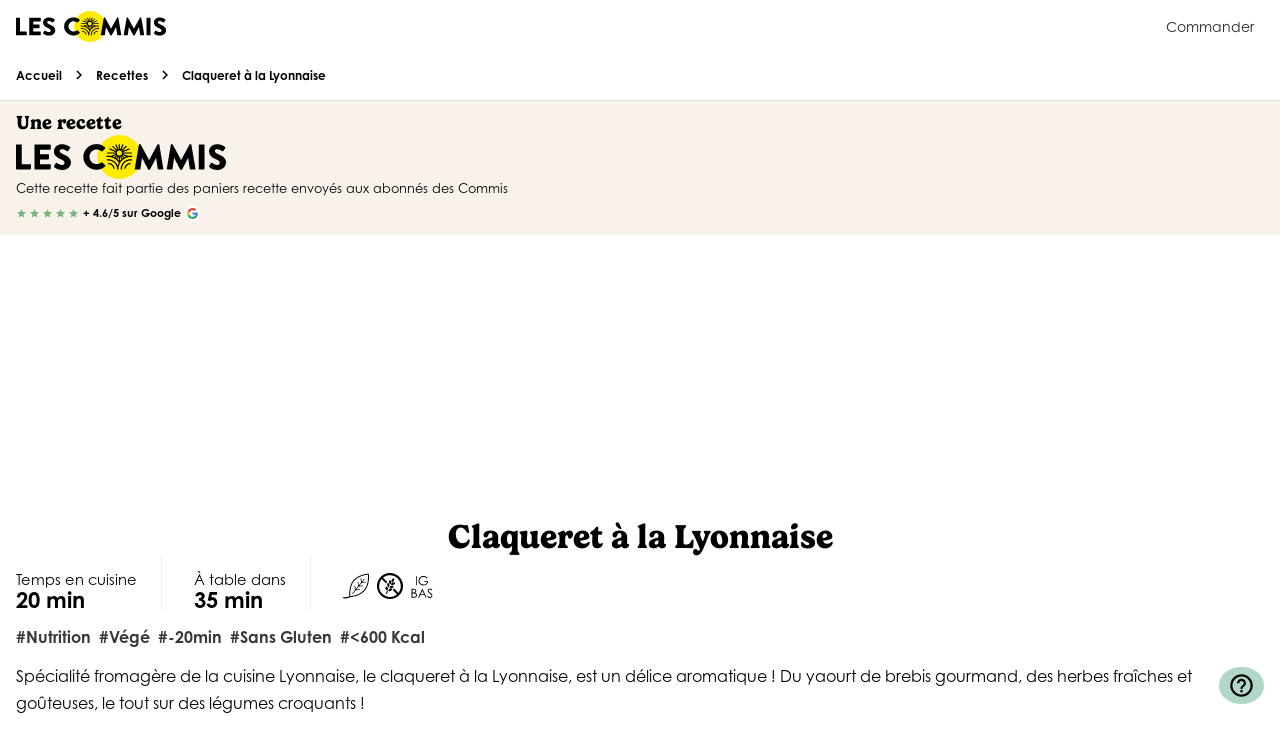

--- FILE ---
content_type: text/html
request_url: https://lescommis.com/recettes/cervelle-de-canut-a-la-lyonnaise-fg/
body_size: 22354
content:
<!doctype html><html lang=fr dir=ltr><head><meta charset="utf-8" /><script>window.__INITIAL_STATE__={"blog":{"currentArticle":null,"currentCategory":null,"currentPageArticles":[],"pagination":{},"suggestedArticles":[]},"common":{"optionsHIW":{"centeredSlides":true,"slidesPerView":1,"breakpoints":{"320":{"slidesPerView":1.5},"576":{"slidesPerView":2.25,"centeredSlides":false},"768":{"centeredSlides":false,"slidesPerView":3},"1024":{"slidesPerView":3,"centeredSlides":false}}},"optionsHIWExtended":{"centeredSlides":true,"slidesPerView":1,"breakpoints":{"320":{"slidesPerView":1.5},"576":{"slidesPerView":2.25,"centeredSlides":false},"768":{"centeredSlides":false,"slidesPerView":4},"1024":{"slidesPerView":4,"centeredSlides":false}}},"optionsHIWThermomix":{"centeredSlides":true,"slidesPerView":1,"breakpoints":{"320":{"slidesPerView":1.5},"576":{"slidesPerView":2.25,"centeredSlides":false},"768":{"centeredSlides":false,"slidesPerView":3.25},"1024":{"slidesPerView":4,"centeredSlides":false}}},"slidesLpMealKit":[{"id":59282475,"img":{"src":"\u002Fshowcase-ssg\u002Fassets\u002Fmenu-de-la-semaine-panier-recettes-complet.a76b68c8.jpg","alt":""}},{"id":491284857,"description":"Passer du temps à se reposer tranquillement chez soi plutôt qu'à faire les courses, on en a tous rêvé ! Se creuser la tête pendant des heures parce qu’on ne sait pas ce qu’on va pouvoir cuisiner à notre petite famille ou à nos convives, ce n’est pas marrant non plus. Concrètement, les box repas des Commis répondent à ces deux problèmes très simplement !"},{"id":4726596092,"title":"Comment ?","description":"Chaque semaine, un assortiment de délicieuses recettes vous est proposé et il ne vous reste plus qu’à choisir celles qui vous donnent le plus l’eau à la bouche. Ensuite, on s’occupe de tout ! Nous vous livrons directement chez vous ou sur votre lieu de travail vos box pour que vous n’ayez pas à vous déplacer pour aller chercher vos courses."},{"id":593765829,"img":{"src":"\u002Fshowcase-ssg\u002Fassets\u002Fmenu-de-la-semaine-recette-nutrition.b324edb6.jpg","alt":""}},{"id":238194,"description":"Quelques jours après, vous pourrez découvrir tous les ingrédients sélectionnés avec soin accompagnés de fiches-recettes qui vous guideront tout au long de la confection de vos petits plats."}],"slidesLpMealKitWeek":[{"id":274658291,"img":{"src":"\u002Fshowcase-ssg\u002Fassets\u002Fmenu-de-la-semaine-panier-recettes-complet.a76b68c8.jpg","alt":""}},{"id":2947575,"title":"Comment ça marche ?","description":"Du lundi au vendredi, notre chef Giulia regorge d’idées recettes et de créativité pour vous proposer continuellement 12 nouvelles recettes équilibrées et de saison prêtes en moins de 30 minutes."},{"id":129485,"title":"Que retrouve-t-on dans nos paniers ?","description":"Dans vos paniers repas, vous ne retrouverez que des bonnes choses : des produits de qualité issus de l’agriculture raisonnée française, une fiche-recette qui vous guide étape par étape dans l’élaboration de votre recette et qui vous donne des indications sur l’origine des ingrédients."},{"id":857194,"img":{"src":"\u002Fshowcase-ssg\u002Fassets\u002Fpanier-a-la-semaine-recette-aubergine-feta.97fd5705.jpg","alt":""}},{"id":193857592,"description":"La livraison est possible partout en France et nos coursiers se mobilisent au quotidien pour vous livrer en temps et en heure dans le respect de la chaîne de froid grâce à une flotte de véhicules frigorifiques. A la réception de votre panier, placez- le dans votre réfrigérateur et sortez le au moment voulu. Engagé pour une agriculture raisonnée, pour nos petits producteurs français et pour le mieux manger, nous dénichons la crème des ingrédients français et ce n’est pas prêt de changer !"}],"slidesLpMealKitDelivery":[{"id":2374586,"img":{"src":"\u002Fshowcase-ssg\u002Fassets\u002Fmenu-de-la-semaine-panier-recettes-complet.a76b68c8.jpg","alt":""}},{"id":739567492,"title":"Comment ça marche ?","description":"Choisissez le nombre de repas que vous souhaitez cuisiner et on s’occupe du reste jusqu’à la livraison de votre panier. Tout est fait pour vous simplifier la vie : notre but est d’alléger cette fameuse charge mentale en vous guidant à travers des recettes gourmandes et variées et en vous permettant de préparer tous les jours de savoureux petits plats équilibrés."},{"id":1847592,"title":"Un sourcing sans compromis","description":"Nous portons beaucoup d’importance à la sélection de nos produits et nous œuvrons au quotidien pour vous livrer directement à domicile le meilleur des produits français ! Notre service de livraison assure la livraison des paniers repas partout en France. Ces derniers sont livrés à domicile dans des véhicules frigorifiques en respectant la chaîne du froid et sont conditionnés dans des emballages recyclables dès que nous le pouvons."},{"id":848485,"img":{"src":"\u002Fshowcase-ssg\u002Fassets\u002F3_je_cuisine.963a71d3.jpg","alt":""}},{"id":193857682,"title":"Libérez-vous l’esprit !","description":"Une fois livré, vous n’aurez plus qu’à enfiler votre tablier, allumer vos fourneaux et suivre étape par étape la préparation de votre repas grâce à une fiche pas-à-pas et en image présente dans votre panier. En quelques minutes, vous aurez confectionné votre plat et vous n’aurez plus qu’à passer à table pour le déguster !"}],"slidesHIW":[{"id":7425678,"title":"Je choisis mes\u003Cbr \u002F\u003E recettes","subtitle":"variées et équilibrées","img":{"src":"\u002Fshowcase-ssg\u002Fassets\u002Fpanier-recettes-plat-socca-aux-champignons.0781ee29.png","alt":""}},{"id":843212346,"title":"Je reçois mes ingrédients\u003Cbr \u002F\u003E et fiches recettes","subtitle":"partout en France et\u003Cbr \u002F\u003E à vélo cargo dans Paris","img":{"src":"\u002Fshowcase-ssg\u002Fassets\u002Fpanier-recettes-colis.2d5547dc.png","alt":""}},{"id":943677,"title":"Je planifie mes\u003Cbr \u002F\u003E prochaines livraisons","subtitle":"sans engagement","img":{"src":"\u002Fshowcase-ssg\u002Fassets\u002Fpanier-recettes-planning.c36c7d6c.png","alt":""}}],"slidesHIWExtended":[{"id":4827464,"title":"Choissisez vos recettes\u003Cbr \u002F\u003E pour la semaine","img":{"src":"\u002Fshowcase-ssg\u002Fassets\u002Fpanier-recettes-plat-socca-aux-champignons.0781ee29.png","alt":""}},{"id":284756,"title":"Recevez les\u003Cbr \u002F\u003E ingrédients frais\u003Cbr \u002F\u003E et pré dosés","img":{"src":"\u002Fshowcase-ssg\u002Fassets\u002Fpanier-recettes-colis.2d5547dc.png","alt":""}},{"id":746583,"title":"Cuisinez avec\u003Cbr \u002F\u003E les fiches recettes\u003Cbr \u002F\u003E pas à pas","img":{"src":"\u002Fshowcase-ssg\u002Fassets\u002Fprint-recipes.2922f309.png","alt":""}},{"id":97437997,"title":"Planifiez et gérez vos\u003Cbr \u002F\u003E prochains paniers","img":{"src":"\u002Fshowcase-ssg\u002Fassets\u002Fpanier-recettes-planning.c36c7d6c.png","alt":""}}],"slidesHIWGiftCard":[{"id":7425678,"title":"Je choisis la formule&nbsp;:\u003Cbr \u002F\u003E nombre de personnes,\u003Cbr \u002F\u003Ede recettes, la durée","img":{"src":"\u002Fshowcase-ssg\u002Fassets\u002Fpanier-recettes-planning.c36c7d6c.png","alt":""}},{"id":843212346,"title":"Je reçois la carte\u003Cbr \u002F\u003E cadeau imprimable\u003Cbr \u002F\u003E par mail","img":{"src":"\u002Fshowcase-ssg\u002Fassets\u002Fcarte-cadeau.10864f07.png","alt":""}},{"id":943677,"title":"L’heureux bénéficiaire\u003Cbr \u002F\u003E entre le code et choisit\u003Cbr \u002F\u003E ses recettes et sa livraison","img":{"src":"\u002Fshowcase-ssg\u002Fassets\u002Fpanier-recettes-plat-socca-aux-champignons.0781ee29.png","alt":""}}],"slidesHIWThermomix":[{"id":19506,"title":"Je choisis mes\u003Cbr \u002F\u003E recettes de saison\u003Cbr \u002F\u003E Thermomix\u003Csup\u003E®\u003C\u002Fsup\u003E","subtitle":"","img":{"src":"\u002Fshowcase-ssg\u002Fassets\u002Fpanier-recettes-plat-socca-aux-champignons.0781ee29.png","alt":""}},{"id":74930,"title":"Je reçois mon\u003Cbr \u002F\u003E panier recettes\u003Cbr \u002F\u003E de ma semaine","subtitle":"","img":{"src":"\u002Fshowcase-ssg\u002Fassets\u002Fpanier-recettes-colis.2d5547dc.png","alt":""}},{"id":38539,"title":"Je cuisine avec\u003Cbr \u002F\u003E mon Thermomix\u003Csup\u003E®\u003C\u002Fsup\u003E","subtitle":"","img":{"src":"\u002Fshowcase-ssg\u002Fassets\u002Fthermomix-fonctionnement-thermomix.6a781c7b.png","alt":""}},{"id":15328,"title":"Je choisis mes\u003Cbr \u002F\u003E prochaines recettes\u003Cbr \u002F\u003E à mon rythme","subtitle":"","img":{"src":"\u002Fshowcase-ssg\u002Fassets\u002Fpanier-recettes-planning.c36c7d6c.png","alt":""}}]},"cookbook":{"kitchenTools":{"4561":[{"quantity":1,"id":20192,"tool":{"name":"couteau"}},{"quantity":1,"id":20193,"tool":{"name":"bol"}},{"quantity":1,"id":20194,"tool":{"name":"planche à découper"}},{"quantity":1,"id":20195,"tool":{"name":"casserole"}},{"quantity":1,"id":20196,"tool":{"name":"passoire"}}]},"pagination":{},"recipe":{"id":4561,"num":1555,"version":1,"name":"Claqueret à la Lyonnaise","slug":"cervelle-de-canut-a-la-lyonnaise-fg","type":null,"catch_phrase":"Spécialité fromagère de la cuisine Lyonnaise, le claqueret à la Lyonnaise, est un délice aromatique ! Du yaourt de brebis gourmand, des herbes fraîches et goûteuses, le tout sur des légumes croquants !","furnace_time":20,"ready_time":35,"before_cooking_phrase":null,"cookbook_ready":true,"grocery":false,"best_seller":false,"status":"automatch_ok","sub_name":null,"createdAt":"2023-06-26T22:17:46.170Z","updatedAt":"2025-08-05T23:44:23.435Z","v1_id":2463,"sitemap_exclude":false,"cookidoo_link":null,"meta_description":null,"amazing_text_print_section":null,"amazing_text_print_title_section":null,"rutabago_id":null,"ingredients_review_date":null,"action":null,"top_category":null,"kitchen_team_review_date":null,"performance_indicator":46,"performance_indicator_rutabago":null,"initial_cost":1.8,"average_weight_per_guest_after_preparation":504.5,"average_weight_per_guest_after_cooking":504.5,"auto_match_required":false,"last_auto_match_date":"2025-08-05T23:44:22.682Z","target_performance_indicator":null,"cover":{"formats":{"medium":{"ext":".jpg","url":"https:\u002F\u002Flescommis-strapi-media.s3.eu-west-3.amazonaws.com\u002Fmedium_1182_Vegetarien_Cervelle_de_Can_s_PF_2_compressed_9d1e4364b1.jpg","hash":"medium_1182_Vegetarien_Cervelle_de_Can_s_PF_2_compressed_9d1e4364b1","mime":"image\u002Fjpg","name":"medium_1182_Vegetarien_Cervelle_de_Can_s_PF-2-compressed.jpg","path":null,"size":133.08,"width":820,"height":820},"thumbnail":{"ext":".jpg","url":"https:\u002F\u002Flescommis-strapi-media.s3.eu-west-3.amazonaws.com\u002Fthumbnail_1182_Vegetarien_Cervelle_de_Can_s_PF_2_compressed_9d1e4364b1.jpg","hash":"thumbnail_1182_Vegetarien_Cervelle_de_Can_s_PF_2_compressed_9d1e4364b1","mime":"image\u002Fjpg","name":"thumbnail_1182_Vegetarien_Cervelle_de_Can_s_PF-2-compressed.jpg","path":null,"size":8.19,"width":156,"height":156}},"url":"https:\u002F\u002Flescommis-strapi-media.s3.eu-west-3.amazonaws.com\u002F1182_Vegetarien_Cervelle_de_Can_s_PF_2_compressed_9d1e4364b1.jpg","alternativeText":null,"caption":null},"nutritional_values":{"id":661330,"quantity":100,"energy_kcal":51.53617443012884,"energy_kj":217.8270564915759,"protein":2.605550049554014,"lipids":0.7055996035678891,"fibers":1.5086719524281467,"carbohydrates":8.23974231912785,"saturated_fat":0.1441360257680872,"sugar":2.695222993062437,"salt":0.04714271555996036},"recipe_categories":[{"name":"les commis","type":"other","customer_display":null},{"name":"nutrition","type":"universe","customer_display":null},{"name":"végé","type":"type","customer_display":null},{"name":"-20min","type":"universe","customer_display":true},{"name":"Recette légume","type":"other","customer_display":false},{"name":"sans gluten","type":"dietary","customer_display":null},{"name":"classique","type":"other","customer_display":null},{"name":"\u003C600 kcal","type":"dietary","customer_display":true}],"recipe_tools":[{"quantity":1,"id":20192,"tool":{"name":"couteau"}},{"quantity":1,"id":20193,"tool":{"name":"bol"}},{"quantity":1,"id":20194,"tool":{"name":"planche à découper"}},{"quantity":1,"id":20195,"tool":{"name":"casserole"}},{"quantity":1,"id":20196,"tool":{"name":"passoire"}}],"generic_product":{"number_rates":54,"average_rate":3.94,"reference":"recipe-4561-7tigsh"},"recipe_terms":[{"name":"Al dente","definition":"qui reste ferme sous la dent"},{"name":"Ciseler","definition":"tailler en petits morceaux ou en lanières"},{"name":"Émincer","definition":"couper en tranches très fines"},{"name":"Équeuter","definition":"retirer la queue des fruits ou des légumes"},{"name":"Feu doux","definition":"puissance de chaleur faible"}],"recipe_steps":[{"title":"Mise en place","text":"Dans une casserole \u003Cstrong\u003Ed'eau froide salée\u003C\u002Fstrong\u003E disposez \u003Cstrong\u003Eles pommes de terre\u003C\u002Fstrong\u003E non épluchées.\r\nPortez à ébullition et laissez cuire 30&nbsp;à&nbsp;35&nbsp;min à feu doux*.\t\r\nDisposez \u003Cstrong\u003Eles yaourts de brebis\u003C\u002Fstrong\u003E dans un&nbsp;bol.\r\nCoupez \u003Cstrong\u003Eles radis\u003C\u002Fstrong\u003E en 2 ou 4.\r\nÉqueutez \u003Cstrong\u003Eles haricots verts\u003C\u002Fstrong\u003E.","id":17997,"illustration":{"formats":{"medium":{"ext":".jpg","url":"https:\u002F\u002Flescommis-strapi-media.s3.eu-west-3.amazonaws.com\u002Fmedium_20200522_131456_d190c2ce93.jpg","hash":"medium_20200522_131456_d190c2ce93","mime":"image\u002Fjpg","name":"medium_20200522_131456.jpg","path":null,"size":51.51,"width":820,"height":399}},"url":"https:\u002F\u002Flescommis-strapi-media.s3.eu-west-3.amazonaws.com\u002F20200522_131456_d190c2ce93.jpg","alternativeText":null,"caption":null},"tutorials":[]},{"title":"Touche d'aromates","text":"Épluchez et ciselez* finement \u003Cstrong\u003El'échalote\u003C\u002Fstrong\u003E (cf quantité).\r\nCiselez \u003Cstrong\u003Ela ciboulette\u003C\u002Fstrong\u003E (cf quantité).\t\r\nSi besoin, ôtez la 1ère peau \u003Cstrong\u003Ede la&nbsp;cébette\u003C\u002Fstrong\u003E et émincez-la*.\t\r\nAjoutez tous ces éléments dans \u003Cstrong\u003Ele&nbsp;yaourt\u003C\u002Fstrong\u003E.","id":17998,"illustration":{"formats":{"medium":{"ext":".jpg","url":"https:\u002F\u002Flescommis-strapi-media.s3.eu-west-3.amazonaws.com\u002Fmedium_20200522_132020_6ecc2a7ece.jpg","hash":"medium_20200522_132020_6ecc2a7ece","mime":"image\u002Fjpg","name":"medium_20200522_132020.jpg","path":null,"size":56.28,"width":820,"height":399}},"url":"https:\u002F\u002Flescommis-strapi-media.s3.eu-west-3.amazonaws.com\u002F20200522_132020_6ecc2a7ece.jpg","alternativeText":null,"caption":null},"tutorials":[{"title":"Comment ciseler les fines herbes facilement ? ","description":"Pour ciseler des fines herbes avec dextérité !","link":"https:\u002F\u002Fwww.youtube.com\u002Fwatch?v=DlRfgaVIj0A"}]},{"title":"Finitions","text":"Ajoutez \u003Cstrong\u003Ele vinaigre de cidre\u003C\u002Fstrong\u003E et \u003Cstrong\u003El'huile d'olive\u003C\u002Fstrong\u003E (cf quantités) dans \u003Cstrong\u003Ele yaourt\u003C\u002Fstrong\u003E.\t\r\n\u003Cstrong\u003ESalez\u003C\u002Fstrong\u003E et \u003Cstrong\u003Epoivrez\u003C\u002Fstrong\u003E, mélangez bien, puis réservez au frais.\r\nÉqueutez* \u003Cstrong\u003Eles haricots verts\u003C\u002Fstrong\u003E.","id":17999,"illustration":{"formats":{"medium":{"ext":".jpg","url":"https:\u002F\u002Flescommis-strapi-media.s3.eu-west-3.amazonaws.com\u002Fmedium_20200522_132415_0ab5fdc4f8.jpg","hash":"medium_20200522_132415_0ab5fdc4f8","mime":"image\u002Fjpg","name":"medium_20200522_132415.jpg","path":null,"size":54.33,"width":820,"height":399}},"url":"https:\u002F\u002Flescommis-strapi-media.s3.eu-west-3.amazonaws.com\u002F20200522_132415_0ab5fdc4f8.jpg","alternativeText":null,"caption":null},"tutorials":[]},{"title":"Bain chaud","text":"5 min avant la fin de cuisson \u003Cstrong\u003Edes pommes de terre\u003C\u002Fstrong\u003E, plongez \u003Cstrong\u003Eles haricots verts\u003C\u002Fstrong\u003E dans la même casserole.\r\n\u003Cspan class='highlighted-text'\u003EIls doivent être un peu al dente*.\u003C\u002Fspan\u003E","id":18000,"illustration":{"formats":{"medium":{"ext":".jpg","url":"https:\u002F\u002Flescommis-strapi-media.s3.eu-west-3.amazonaws.com\u002Fmedium_2021_04_14_13_25_20_49ec6caa28.jpg","hash":"medium_2021_04_14_13_25_20_49ec6caa28","mime":"image\u002Fjpg","name":"medium_2021-04-14 13.25.20.jpg","path":null,"size":67.98,"width":820,"height":495}},"url":"https:\u002F\u002Flescommis-strapi-media.s3.eu-west-3.amazonaws.com\u002F2021_04_14_13_25_20_49ec6caa28.jpg","alternativeText":null,"caption":null},"tutorials":[]},{"title":"Service lyonnais","text":"Lorsqu'ils sont cuits, égouttez \u003Cstrong\u003Eles&nbsp;légumes\u003C\u002Fstrong\u003E, refroidissez-les sous l'eau puis&nbsp;égouttez de nouveau.\r\n\u003Cspan class='highlighted-text'\u003EIls doivent être tièdes.\u003C\u002Fspan\u003E\r\nCoupez \u003Cstrong\u003Eles pommes de terre\u003C\u002Fstrong\u003E en 2 dans la&nbsp;longueur.\t\r\nDisposez \u003Cstrong\u003Eles légumes\u003C\u002Fstrong\u003E dans des assiettes, parsemez \u003Cstrong\u003Ede radis\u003C\u002Fstrong\u003E et \u003Cstrong\u003Ede claqueret à&nbsp;la&nbsp;lyonnaise\u003C\u002Fstrong\u003E !\t","id":18001,"illustration":{"formats":{"medium":{"ext":".jpg","url":"https:\u002F\u002Flescommis-strapi-media.s3.eu-west-3.amazonaws.com\u002Fmedium_1182_Vegetarien_Cervelle_de_Can_r_92411ded51.jpg","hash":"medium_1182_Vegetarien_Cervelle_de_Can_r_92411ded51","mime":"image\u002Fjpg","name":"medium_1182_Vegetarien_Cervelle de Can r.jpg","path":null,"size":101.29,"width":820,"height":547}},"url":"https:\u002F\u002Flescommis-strapi-media.s3.eu-west-3.amazonaws.com\u002F1182_Vegetarien_Cervelle_de_Can_r_92411ded51.jpg","alternativeText":null,"caption":null},"tutorials":[]}],"commis_score":{"vrai":true,"cereales_completes":false,"condiments":true,"ig_bas":true,"legumes":true,"legumineuses":false,"oleagineux":false,"omega3":false,"proteines":true},"recipe_ingredients":[{"group_name":null,"marketing_name":"Yaourt de brebis","in_cupboard":false,"id":51455,"recipe_ingredient_quantities":[{"guests":2,"quantity":2,"id":145481,"unit":{"name":"pièce"}},{"guests":4,"quantity":4,"id":145482,"unit":{"name":"pièce"}},{"guests":6,"quantity":6,"unit":{"name":"pièce"}},{"guests":8,"quantity":8,"unit":{"name":"pièce"}}]},{"group_name":null,"marketing_name":"Pommes de terre","in_cupboard":false,"id":51456,"recipe_ingredient_quantities":[{"guests":2,"quantity":350,"id":145483,"unit":{"name":"g"}},{"guests":4,"quantity":700,"id":145484,"unit":{"name":"g"}},{"guests":6,"quantity":1050,"unit":{"name":"g"}},{"guests":8,"quantity":1400,"unit":{"name":"g"}}]},{"group_name":null,"marketing_name":"Haricots verts","in_cupboard":false,"id":51457,"recipe_ingredient_quantities":[{"guests":2,"quantity":150,"id":145485,"unit":{"name":"g"}},{"guests":4,"quantity":300,"id":145486,"unit":{"name":"g"}},{"guests":6,"quantity":450,"unit":{"name":"g"}},{"guests":8,"quantity":600,"unit":{"name":"g"}}]},{"group_name":null,"marketing_name":"Échalote","in_cupboard":false,"id":51458,"recipe_ingredient_quantities":[{"guests":2,"quantity":0.5,"id":145487,"unit":{"name":"pièce"}},{"guests":4,"quantity":1,"id":145488,"unit":{"name":"pièce"}},{"guests":6,"quantity":1.5,"unit":{"name":"pièce"}},{"guests":8,"quantity":2,"unit":{"name":"pièce"}}]},{"group_name":null,"marketing_name":"Cébette","in_cupboard":false,"id":51459,"recipe_ingredient_quantities":[{"guests":2,"quantity":1,"id":145489,"unit":{"name":"tige"}},{"guests":4,"quantity":2,"id":145490,"unit":{"name":"tige"}},{"guests":6,"quantity":3,"unit":{"name":"tige"}},{"guests":8,"quantity":4,"unit":{"name":"tige"}}]},{"group_name":null,"marketing_name":"Ciboulette fraîche","in_cupboard":false,"id":51460,"recipe_ingredient_quantities":[{"guests":2,"quantity":10,"id":145491,"unit":{"name":"tige"}},{"guests":4,"quantity":20,"id":145492,"unit":{"name":"tige"}},{"guests":6,"quantity":30,"unit":{"name":"tige"}},{"guests":8,"quantity":40,"unit":{"name":"tige"}}]},{"group_name":null,"marketing_name":"Radis","in_cupboard":false,"id":51461,"recipe_ingredient_quantities":[{"guests":2,"quantity":100,"id":145493,"unit":{"name":"g"}},{"guests":4,"quantity":200,"id":145494,"unit":{"name":"g"}},{"guests":6,"quantity":300,"unit":{"name":"g"}},{"guests":8,"quantity":400,"unit":{"name":"g"}}]},{"group_name":null,"marketing_name":"Huile d'olive","in_cupboard":true,"id":51462,"recipe_ingredient_quantities":[{"guests":2,"quantity":3,"id":145495,"unit":{"name":"c.s."}},{"guests":4,"quantity":6,"id":145496,"unit":{"name":"c.s."}},{"guests":6,"quantity":9,"unit":{"name":"c.s."}},{"guests":8,"quantity":12,"unit":{"name":"c.s."}}]},{"group_name":null,"marketing_name":"Vinaigre de cidre","in_cupboard":true,"id":51463,"recipe_ingredient_quantities":[{"guests":2,"quantity":2,"id":145497,"unit":{"name":"c.s."}},{"guests":4,"quantity":4,"id":145498,"unit":{"name":"c.s."}},{"guests":6,"quantity":6,"unit":{"name":"c.s."}},{"guests":8,"quantity":8,"unit":{"name":"c.s."}}]},{"group_name":null,"marketing_name":"Sel & poivre","in_cupboard":true,"id":51464,"recipe_ingredient_quantities":[{"guests":2,"quantity":1,"id":145499,"unit":{"name":"pincée"}},{"guests":4,"quantity":2,"id":145500,"unit":{"name":"pincée"}},{"guests":6,"quantity":3,"unit":{"name":"pincée"}},{"guests":8,"quantity":4,"unit":{"name":"pincée"}}]}]},"recipes":[],"relatedRecipes":[{"name":"Quiche Oignon-Fenouil","sub_name":null,"slug":"thermomix-quiche-oignon-fenouil","furnace_time":25,"cookbook_ready":true,"id":3877,"cover":{"formats":{"medium":{"ext":".jpg","url":"https:\u002F\u002Flescommis-strapi-media.s3.eu-west-3.amazonaws.com\u002Fmedium_2398_Vegetarien_Thermomix_Quich_bo_6f19fad9f8.jpg","hash":"medium_2398_Vegetarien_Thermomix_Quich_bo_6f19fad9f8","mime":"image\u002Fjpg","name":"medium_2398_Vegetarien_Thermomix_Quich_bo.jpg","path":null,"size":87.95,"width":820,"height":547}},"url":"https:\u002F\u002Flescommis-strapi-media.s3.eu-west-3.amazonaws.com\u002F2398_Vegetarien_Thermomix_Quich_bo_6f19fad9f8.jpg","alternativeText":null,"caption":null},"recipe_categories":[{"name":"Pizza, tarte, quiche","type":"style","display_stamper":false,"stramper_size":"default","id":323,"stamper":null},{"name":"thermomix","type":"other","display_stamper":true,"stramper_size":null,"id":132,"stamper":{"url":"https:\u002F\u002Fmedia.lescommis.com\u002FLogo_1_31f14be4c6.png","alternativeText":null,"caption":null}},{"name":"végé","type":"type","display_stamper":null,"stramper_size":null,"id":138,"stamper":null},{"name":"Recette légume","type":"other","display_stamper":false,"stramper_size":"default","id":366,"stamper":null},{"name":"classique","type":"other","display_stamper":false,"stramper_size":"default","id":152,"stamper":null},{"name":"\u003C600 kcal","type":"dietary","display_stamper":false,"stramper_size":"default","id":403,"stamper":null}]},{"name":"Velouté de Butternut","sub_name":"et Patate Douce","slug":"veloute-de-butternut-et-patate-douce","furnace_time":10,"cookbook_ready":true,"id":8759,"cover":{"formats":{},"url":"https:\u002F\u002Fmedia.lescommis.com\u002FCapture_d_ecran_2025_10_09_094222_27c360e588.png","alternativeText":null,"caption":null},"recipe_categories":[{"name":"thermomix","type":"other","display_stamper":true,"stramper_size":null,"id":132,"stamper":{"url":"https:\u002F\u002Fmedia.lescommis.com\u002FLogo_1_31f14be4c6.png","alternativeText":null,"caption":null}},{"name":"TM31","type":"other","display_stamper":null,"stramper_size":null,"id":150,"stamper":null},{"name":"TM5","type":"other","display_stamper":null,"stramper_size":null,"id":148,"stamper":null},{"name":"TM6","type":"other","display_stamper":null,"stramper_size":null,"id":149,"stamper":null},{"name":"TM7","type":"other","display_stamper":false,"stramper_size":"default","id":443,"stamper":null},{"name":"-20min","type":"universe","display_stamper":false,"stramper_size":"default","id":365,"stamper":null},{"name":"Soupe, velouté","type":"style","display_stamper":false,"stramper_size":"default","id":362,"stamper":null},{"name":"vegan","type":"type","display_stamper":false,"stramper_size":null,"id":147,"stamper":{"url":"https:\u002F\u002Flescommis-strapi-media.s3.eu-west-3.amazonaws.com\u002Fvegan_2_73919ecd9d.png","alternativeText":null,"caption":null}},{"name":"végé","type":"type","display_stamper":null,"stramper_size":null,"id":138,"stamper":null},{"name":"sans gluten","type":"dietary","display_stamper":null,"stramper_size":null,"id":130,"stamper":null},{"name":"sans lactose","type":"dietary","display_stamper":null,"stramper_size":null,"id":131,"stamper":null},{"name":"classique","type":"other","display_stamper":false,"stramper_size":"default","id":152,"stamper":null},{"name":"\u003C600 kcal","type":"dietary","display_stamper":false,"stramper_size":"default","id":403,"stamper":null}]},{"name":"Taboulé de Boulgour, Pêche & Chèvre Frais","sub_name":null,"slug":"ruta-taboule-de-boulgour-peche-feta","furnace_time":20,"cookbook_ready":true,"id":5550,"cover":{"formats":{"medium":{"ext":".jpg","url":"https:\u002F\u002Flescommis-strapi-media.s3.eu-west-3.amazonaws.com\u002Fmedium_2844_Vegetarien_RUTA_Taboule_de_r_bo_ff1b0800ed.jpg","hash":"medium_2844_Vegetarien_RUTA_Taboule_de_r_bo_ff1b0800ed","mime":"image\u002Fjpeg","name":"medium_2844_Vegetarien_RUTA Taboule de r bo.jpg","path":null,"size":140.91,"width":820,"height":547}},"url":"https:\u002F\u002Flescommis-strapi-media.s3.eu-west-3.amazonaws.com\u002F2844_Vegetarien_RUTA_Taboule_de_r_bo_ff1b0800ed.jpg","alternativeText":null,"caption":null},"recipe_categories":[{"name":"végé","type":"type","display_stamper":null,"stramper_size":null,"id":138,"stamper":null},{"name":"classique","type":"other","display_stamper":false,"stramper_size":"default","id":152,"stamper":null},{"name":"bio","type":"other","display_stamper":true,"stramper_size":"default","id":156,"stamper":{"url":"https:\u002F\u002Flescommis-strapi-media.s3.eu-west-3.amazonaws.com\u002Flogo_ab_7fcbe19a55.png","alternativeText":null,"caption":null}},{"name":"bio_section","type":"other","display_stamper":false,"stramper_size":"default","id":216,"stamper":null},{"name":"nutrition","type":"universe","display_stamper":null,"stramper_size":null,"id":129,"stamper":null},{"name":"efficace","type":"universe","display_stamper":null,"stramper_size":null,"id":127,"stamper":null},{"name":"-20min","type":"universe","display_stamper":false,"stramper_size":"default","id":365,"stamper":null},{"name":"Recette légume","type":"other","display_stamper":false,"stramper_size":"default","id":366,"stamper":null},{"name":"IG bas","type":"other","display_stamper":false,"stramper_size":"default","id":224,"stamper":{"url":"https:\u002F\u002Flescommis-strapi-media.s3.eu-west-3.amazonaws.com\u002Fig_bas_1_8c684dcc9a.png","alternativeText":null,"caption":null}},{"name":"\u003C600 kcal","type":"dietary","display_stamper":false,"stramper_size":"default","id":403,"stamper":null}]},{"name":"Risotto","sub_name":"au Lait de Coco","slug":"risotto-au-lait-de-coco","furnace_time":5,"cookbook_ready":true,"id":8283,"cover":{"formats":{"medium":{"ext":".png","url":"https:\u002F\u002Fmedia.lescommis.com\u002Fmedium_Screenshot_2024_10_16_at_10_38_39_65e799b907.png","hash":"medium_Screenshot_2024_10_16_at_10_38_39_65e799b907","mime":"image\u002Fpng","name":"medium_Screenshot 2024-10-16 at 10.38.39.png","path":null,"size":1271.95,"width":820,"height":722,"sizeInBytes":1271953}},"url":"https:\u002F\u002Fmedia.lescommis.com\u002FScreenshot_2024_10_16_at_10_38_39_65e799b907.png","alternativeText":null,"caption":null},"recipe_categories":[{"name":"Risotto","type":"style","display_stamper":false,"stramper_size":"default","id":170,"stamper":null},{"name":"végé","type":"type","display_stamper":null,"stramper_size":null,"id":138,"stamper":null},{"name":"thermomix","type":"other","display_stamper":true,"stramper_size":null,"id":132,"stamper":{"url":"https:\u002F\u002Fmedia.lescommis.com\u002FLogo_1_31f14be4c6.png","alternativeText":null,"caption":null}},{"name":"TM31","type":"other","display_stamper":null,"stramper_size":null,"id":150,"stamper":null},{"name":"TM5","type":"other","display_stamper":null,"stramper_size":null,"id":148,"stamper":null},{"name":"TM6","type":"other","display_stamper":null,"stramper_size":null,"id":149,"stamper":null},{"name":"-20min","type":"universe","display_stamper":false,"stramper_size":"default","id":365,"stamper":null},{"name":"sans gluten","type":"dietary","display_stamper":null,"stramper_size":null,"id":130,"stamper":null},{"name":"classique","type":"other","display_stamper":false,"stramper_size":"default","id":152,"stamper":null},{"name":"\u003C600 kcal","type":"dietary","display_stamper":false,"stramper_size":"default","id":403,"stamper":null}]},{"name":"Soupe Poireaux, Brie","sub_name":"et Pommes de Terre","slug":"thermomix-soupe-poireaux-brie-et-pommes-de-terre","furnace_time":10,"cookbook_ready":true,"id":3641,"cover":{"formats":{"medium":{"ext":".jpg","url":"https:\u002F\u002Flescommis-strapi-media.s3.eu-west-3.amazonaws.com\u002Fmedium_2595_Vegetarien_Thermomix_Soupe_r_bo_9a5f2c6cba.jpg","hash":"medium_2595_Vegetarien_Thermomix_Soupe_r_bo_9a5f2c6cba","mime":"image\u002Fjpg","name":"medium_2595_Vegetarien_Thermomix_Soupe-r_bo.jpg","path":null,"size":68.31,"width":820,"height":547}},"url":"https:\u002F\u002Flescommis-strapi-media.s3.eu-west-3.amazonaws.com\u002F2595_Vegetarien_Thermomix_Soupe_r_bo_9a5f2c6cba.jpg","alternativeText":null,"caption":null},"recipe_categories":[{"name":"thermomix","type":"other","display_stamper":true,"stramper_size":null,"id":132,"stamper":{"url":"https:\u002F\u002Fmedia.lescommis.com\u002FLogo_1_31f14be4c6.png","alternativeText":null,"caption":null}},{"name":"végé","type":"type","display_stamper":null,"stramper_size":null,"id":138,"stamper":null},{"name":"Soupe, velouté","type":"style","display_stamper":false,"stramper_size":"default","id":362,"stamper":null},{"name":"-20min","type":"universe","display_stamper":false,"stramper_size":"default","id":365,"stamper":null},{"name":"Recette légume","type":"other","display_stamper":false,"stramper_size":"default","id":366,"stamper":null},{"name":"classique","type":"other","display_stamper":false,"stramper_size":"default","id":152,"stamper":null},{"name":"\u003C600 kcal","type":"dietary","display_stamper":false,"stramper_size":"default","id":403,"stamper":null}]},{"name":"Soufflé au Fromage","sub_name":"Express","slug":"souffle-au-fromage-express","furnace_time":10,"cookbook_ready":true,"id":5977,"cover":{"formats":{"medium":{"ext":".jpg","url":"https:\u002F\u002Fmedia.lescommis.com\u002Fmedium_Souffle_au_fromage_express_c72f324320.jpg","hash":"medium_Souffle_au_fromage_express_c72f324320","mime":"image\u002Fjpeg","name":"medium_Soufflé au fromage express.jpg","path":null,"size":82.01,"width":820,"height":576,"sizeInBytes":82010}},"url":"https:\u002F\u002Fmedia.lescommis.com\u002FSouffle_au_fromage_express_c72f324320.jpg","alternativeText":null,"caption":null},"recipe_categories":[{"name":"thermomix","type":"other","display_stamper":true,"stramper_size":null,"id":132,"stamper":{"url":"https:\u002F\u002Fmedia.lescommis.com\u002FLogo_1_31f14be4c6.png","alternativeText":null,"caption":null}},{"name":"végé","type":"type","display_stamper":null,"stramper_size":null,"id":138,"stamper":null},{"name":"Kids friendly","type":"other","display_stamper":false,"stramper_size":"default","id":176,"stamper":null},{"name":"Œufs non inclus","type":"other","display_stamper":false,"stramper_size":"default","id":226,"stamper":null},{"name":"-20min","type":"universe","display_stamper":false,"stramper_size":"default","id":365,"stamper":null},{"name":"TM5","type":"other","display_stamper":null,"stramper_size":null,"id":148,"stamper":null},{"name":"TM6","type":"other","display_stamper":null,"stramper_size":null,"id":149,"stamper":null},{"name":"classique","type":"other","display_stamper":false,"stramper_size":"default","id":152,"stamper":null},{"name":"TM7","type":"other","display_stamper":false,"stramper_size":"default","id":443,"stamper":null}]},{"name":"Gratin Dauphinois","sub_name":"Patate Douce et Cheddar à la Truffe","slug":"gratin-dauphinois-patate-douce-et-cheddar-a-la-truffe","furnace_time":10,"cookbook_ready":true,"id":5975,"cover":{"formats":{"medium":{"ext":".jpg","url":"https:\u002F\u002Flescommis-strapi-media.s3.eu-west-3.amazonaws.com\u002Fmedium_5975_Gratin_Dauphinois_Patate_Douce_et_Cheddar_a_la_Truffe_r_bo_2fd9d5720b.jpg","hash":"medium_5975_Gratin_Dauphinois_Patate_Douce_et_Cheddar_a_la_Truffe_r_bo_2fd9d5720b","mime":"image\u002Fjpeg","name":"medium_5975 - Gratin Dauphinois, Patate Douce et Cheddar à la Truffe r bo.jpg","path":null,"size":73.41,"width":820,"height":547}},"url":"https:\u002F\u002Flescommis-strapi-media.s3.eu-west-3.amazonaws.com\u002F5975_Gratin_Dauphinois_Patate_Douce_et_Cheddar_a_la_Truffe_r_bo_2fd9d5720b.jpg","alternativeText":null,"caption":null},"recipe_categories":[{"name":"Kids friendly","type":"other","display_stamper":false,"stramper_size":"default","id":176,"stamper":null},{"name":"végé","type":"type","display_stamper":null,"stramper_size":null,"id":138,"stamper":null},{"name":"thermomix","type":"other","display_stamper":true,"stramper_size":null,"id":132,"stamper":{"url":"https:\u002F\u002Fmedia.lescommis.com\u002FLogo_1_31f14be4c6.png","alternativeText":null,"caption":null}},{"name":"-20min","type":"universe","display_stamper":false,"stramper_size":"default","id":365,"stamper":null},{"name":"Recette légume","type":"other","display_stamper":false,"stramper_size":"default","id":366,"stamper":null},{"name":"Gratin","type":"style","display_stamper":false,"stramper_size":"default","id":213,"stamper":null},{"name":"sans gluten","type":"dietary","display_stamper":null,"stramper_size":null,"id":130,"stamper":null},{"name":"TM6","type":"other","display_stamper":null,"stramper_size":null,"id":149,"stamper":null},{"name":"signature","type":"other","display_stamper":false,"stramper_size":"default","id":153,"stamper":null},{"name":"TM7","type":"other","display_stamper":false,"stramper_size":"default","id":443,"stamper":null}]},{"name":"Halloumi Grillé","sub_name":"et Taboulé de Pâtes Perlées","slug":"halloumi-et-pates-perlees","furnace_time":20,"cookbook_ready":true,"id":8137,"cover":{"formats":{"medium":{"ext":".jpg","url":"https:\u002F\u002Fmedia.lescommis.com\u002Fmedium_8137_halloumi_et_pates_perlees_r_bo_9b6c21b0d1.jpg","hash":"medium_8137_halloumi_et_pates_perlees_r_bo_9b6c21b0d1","mime":"image\u002Fjpeg","name":"medium_8137-halloumi-et-pates-perlees r bo.jpg","path":null,"size":89.97,"width":820,"height":547,"sizeInBytes":89974}},"url":"https:\u002F\u002Fmedia.lescommis.com\u002F8137_halloumi_et_pates_perlees_r_bo_9b6c21b0d1.jpg","alternativeText":null,"caption":null},"recipe_categories":[{"name":"végé","type":"type","display_stamper":null,"stramper_size":null,"id":138,"stamper":null},{"name":"créatif","type":"universe","display_stamper":null,"stramper_size":null,"id":126,"stamper":null},{"name":"les commis","type":"other","display_stamper":false,"stramper_size":"default","id":155,"stamper":null},{"name":"Pâtes","type":"style","display_stamper":false,"stramper_size":"default","id":171,"stamper":null},{"name":"-20min","type":"universe","display_stamper":false,"stramper_size":"default","id":365,"stamper":null},{"name":"Kids friendly","type":"other","display_stamper":false,"stramper_size":"default","id":176,"stamper":null},{"name":"signature","type":"other","display_stamper":false,"stramper_size":"default","id":153,"stamper":null}]}],"recipeIngredients":{},"entryWithCookbook":false},"order":{"discountCode":null,"discount":null,"generatedDataBienvenue":{"guests":4,"recipes":8},"selectedRecipesFakes":{"default":2,"classic":2,"thermomix":4,"bienvenue":4},"selectedRecipes":{"default":[],"classic":[],"thermomix":[],"bienvenue":[]},"subscription":{"quantity":2,"recipeCount":2,"healthy":false,"speedy":false,"vegetarian":false,"no_pork":false,"no_fish":false},"coupon":null,"couponCodeModel":"","couponCheckingFlag":false,"couponCodeStored":null},"faq":{"faqArticles":[],"faqSections":[],"faqContentLoaded":{"sections":[],"subsections":[],"articles":[]},"faqContentCurrent":null,"faqIndexSections":[],"faqAllArticles":[]},"funnel":{"currentVersion":"default","versions":[{"name":"default"},{"name":"classic"},{"name":"bio"},{"name":"thermomix"},{"name":"bienvenue"}]},"menu":{"currentWeek":0,"plannings":[],"planningsLoaded":false,"reassurances":[],"currentMenuDetails":[],"currentOrder":null,"currentLastChanceOrder":false,"currentPlanningWeek":{},"kitchenTools":{},"productDetails":{},"recipeIngredients":{},"recipeSections":[],"slotStatus":{"preorder":{"id":"preorder_01","title":"Prévue","iconName":null,"width":12,"height":12,"sizes":{"768":{"w":15,"h":15}},"color":"persian-green","details":"Modifiable avant le \u003Cstrong class='text-no-wrap'\u003E{changeableDate}\u003C\u002Fstrong\u003E"},"planned":{"id":"planned_02","title":"En cours de préparation","iconName":"box-2","width":12,"height":12,"sizes":{"768":{"w":15,"h":15}},"color":"persian-green","step":1,"details":"Modifiable avant le \u003Cstrong class='text-no-wrap'\u003E{changeableDate}\u003C\u002Fstrong\u003E"},"confirmed":{"id":"confirmer_03","title":"En cours de préparation","iconName":"box-2","width":12,"height":12,"sizes":{"768":{"w":15,"h":15}},"color":"persian-green","step":1,"details":"Modifiable avant le \u003Cstrong class='text-no-wrap'\u003E{changeableDate}\u003C\u002Fstrong\u003E"},"carried":{"id":"carried_04","title":"Remis au livreur","iconName":"delivery","width":12,"height":12,"sizes":{"768":{"w":15,"h":15}},"color":"persian-green","step":2,"details":"\u003Cstrong class='text-no-wrap'\u003E{deliveryCompany}\u003C\u002Fstrong\u003E a pris en charge le panier"},"in_progress":{"id":"in_progress_05","title":"Livraison plannifiée","iconName":"planned","width":12,"height":12,"sizes":{"768":{"w":15,"h":15}},"color":"persian-green","step":3,"details":"Demain entre \u003Cstrong class='text-no-wrap'\u003E{deliveryTimeStart} et {deliveryTimeEnd}\u003C\u002Fstrong\u003E"},"delivered":{"id":"delivered_06","title":"Livré","iconName":"dinner","width":12,"height":12,"sizes":{"768":{"w":15,"h":15}},"color":"persian-green","details":"Panier livré le \u003Cstrong class='text-no-wrap'\u003E{deliveryDate}\u003C\u002Fstrong\u003E"},"canceled":{"id":"canceled_07","title":"Commande annulée","iconName":"close","width":12,"height":12,"sizes":{"768":{"w":15,"h":15}},"color":"sunglo","details":"Votre commande a été annulée"},"delivery_canceled":{"id":"delivery_canceled_08","title":"Livraison annulé","iconName":"close","width":12,"height":12,"sizes":{"768":{"w":15,"h":15}},"color":"sunglo"},"failed":{"id":"failed_09","title":"Livraison échouée","iconName":"close","width":12,"height":12,"sizes":{"768":{"w":15,"h":15}},"color":"sunglo","details":"La livraison a échouée, veuillez contacter le service client au \u003Ca class='text-black' href='tel:{savPhone}'\u003E{savPhone}\u003C\u002Fa\u003E"},"skipped":{"id":"skipped_10","title":"En pause","iconName":"pause","width":12,"height":12,"sizes":{"768":{"w":15,"h":15}},"color":"sunglo","details":"Activable avant le \u003Cstrong class='text-no-wrap'\u003E{changeableDate}\u003C\u002Fstrong\u003E"},"paused":{"id":"paused","title":"Abonnement en pause","iconName":"close","width":12,"height":12,"sizes":{"768":{"w":15,"h":15}},"color":"sunglo","details":"Pensez à réactiver \u003Cb\u003Evotre abonnement\u003C\u002Fb\u003E"},"suspended":{"id":"suspended","title":"Abonnement suspendu","iconName":"close","width":12,"height":12,"sizes":{"768":{"w":15,"h":15}},"color":"sunglo","details":"Pensez à réactiver \u003Cb\u003Evotre abonnement\u003C\u002Fb\u003E"}},"loadingMenuConfig":false},"page":{"pages":{}},"reviews":{"list":[]},"staticcontent":{"current":null,"oldQueryQ":null},"subscription":{}};document.currentScript.remove()</script><title>Claqueret à la Lyonnaise - Recette - Les Commis</title><meta name="description" content="Spécialité fromagère de la cuisine Lyonnaise, le claqueret à la Lyonnaise, est un délice aromatique ! Du yaourt de brebis gourmand, des herbes fraîches et goûteuses, le tout sur des légumes croquants !" data-qmeta="description"><meta property="og:title" content="Claqueret à la Lyonnaise - Recette" data-qmeta="ogTitle"><meta property="og:description" content="Spécialité fromagère de la cuisine Lyonnaise, le claqueret à la Lyonnaise, est un délice aromatique ! Du yaourt de brebis gourmand, des herbes fraîches et goûteuses, le tout sur des légumes croquants !" data-qmeta="ogDescription"><meta property="og:type" content="article" data-qmeta="ogType"><meta property="og:site-name" content="Les Commis" data-qmeta="ogSiteName"><meta property="og:locale" content="fr_FR" data-qmeta="ogLocale"><meta property="og:image" content="https://lescommis-strapi-media.s3.eu-west-3.amazonaws.com/1182_Vegetarien_Cervelle_de_Can_s_PF_2_compressed_9d1e4364b1.jpg" data-qmeta="ogImage"><meta property="og:url" content="https://lescommis.com/recettes/cervelle-de-canut-a-la-lyonnaise-fg/" data-qmeta="ogUrl"><meta name="lc-version" content="5de095f1" data-qmeta="test"><link rel="canonical" href="https://lescommis.com/recettes/cervelle-de-canut-a-la-lyonnaise-fg/" data-qmeta="canonical"><script type="text/javascript" id="varifyCode" data-qmeta="varify">window.varify = window.varify || {}; window.varify.iid = 3958;</script><script type="text/javascript" id="varifyScript" src="https://app.varify.io/varify.js" data-qmeta="varifyScript"></script><script type="text/javascript" id="varifyTracking" data-qmeta="varifyTracking">if (window.varify && typeof window.varify.setTracking === 'function') { window.varify.setTracking(true); } else { window.addEventListener('varify:loaded', function () { window.varify.setTracking(true); }); }</script><script type="application/ld+json" data-qmeta="commonLdJson">{"@context":"https://schema.org","@type":"OnlineBusiness","name":"Les Commis","address":{"@type":"PostalAddress","streetAddress":"84-88 rue Paul Vaillant Couturier","addressLocality":"Gennevilliers","addressRegion":"France","addressCountry":"FR","postalCode":"92230"},"image":"https://media.lescommis.com/panier_recette_les_commis_2025_4015e5f13a.jpg","email":"contact@lescommis.com","telePhone":"01 82 88 86 84","url":"https://lescommis.com","paymentAccepted":["credit card"],"openingHours":"Mo,Tu,We,Th,Fr,Sa 08:00-20:00","openingHoursSpecification":[{"@type":"OpeningHoursSpecification","dayOfWeek":["Monday","Tuesday","Wednesday","Thursday","Friday","Saturday"],"opens":"08:00","closes":"20:00"}],"geo":{"@type":"GeoCoordinates","latitude":"48.92028760078329","longitude":"2.3061485814528333"},"priceRange":"$$"}</script><script src="https://cdn-widgetsrepository.yotpo.com/v1/loader/H9RxdZi_Cevnhto-5W45uw" async data-qmeta="yotpo"></script><script type="application/ld+json" data-qmeta="ldJson">[{"@context":"http://schema.org/","@type":"Recipe","name":"Claqueret à la Lyonnaise","image":"https://lescommis-strapi-media.s3.eu-west-3.amazonaws.com/1182_Vegetarien_Cervelle_de_Can_s_PF_2_compressed_9d1e4364b1.jpg","thumbnailUrl":"https://lescommis-strapi-media.s3.eu-west-3.amazonaws.com/thumbnail_1182_Vegetarien_Cervelle_de_Can_s_PF_2_compressed_9d1e4364b1.jpg","author":{"@type":"Organization","name":"Les Commis"},"description":"Spécialité fromagère de la cuisine Lyonnaise, le claqueret à la Lyonnaise, est un délice aromatique ! Du yaourt de brebis gourmand, des herbes fraîches et goûteuses, le tout sur des légumes croquants !","prepTime":"PT0H20M","totalTime":"PT0H35M","recipeYield":4,"recipeCategory":"nutrition, végé, -20min, sans gluten, classique, <600 kcal","recipeIngredient":["4 pièces Yaourt de brebis","700 g Pommes de terre","300 g Haricots verts","1 pièce Échalote","2 tiges Cébette","20 tiges Ciboulette fraîche","200 g Radis","6 c.s. Huile d'olive","4 c.s. Vinaigre de cidre","2 pincées Sel & poivre"],"recipeInstructions":[{"@type":"HowToStep","name":"Mise en place","text":"Dans une casserole d'eau froide salée disposez les pommes de terre non épluchées.\r\nPortez à ébullition et laissez cuire 30&nbsp;à&nbsp;35&nbsp;min à feu doux*.\t\r\nDisposez les yaourts de brebis dans un&nbsp;bol.\r\nCoupez les radis en 2 ou 4.\r\nÉqueutez les haricots verts.","image":"https://lescommis-strapi-media.s3.eu-west-3.amazonaws.com/20200522_131456_d190c2ce93.jpg","url":"https://lescommis.com/recettes/cervelle-de-canut-a-la-lyonnaise-fg/#etape0"},{"@type":"HowToStep","name":"Touche d'aromates","text":"Épluchez et ciselez* finement l'échalote (cf quantité).\r\nCiselez la ciboulette (cf quantité).\t\r\nSi besoin, ôtez la 1ère peau de la&nbsp;cébette et émincez-la*.\t\r\nAjoutez tous ces éléments dans le&nbsp;yaourt.","image":"https://lescommis-strapi-media.s3.eu-west-3.amazonaws.com/20200522_132020_6ecc2a7ece.jpg","url":"https://lescommis.com/recettes/cervelle-de-canut-a-la-lyonnaise-fg/#etape1"},{"@type":"HowToStep","name":"Finitions","text":"Ajoutez le vinaigre de cidre et l'huile d'olive (cf quantités) dans le yaourt.\t\r\nSalez et poivrez, mélangez bien, puis réservez au frais.\r\nÉqueutez* les haricots verts.","image":"https://lescommis-strapi-media.s3.eu-west-3.amazonaws.com/20200522_132415_0ab5fdc4f8.jpg","url":"https://lescommis.com/recettes/cervelle-de-canut-a-la-lyonnaise-fg/#etape2"},{"@type":"HowToStep","name":"Bain chaud","text":"5 min avant la fin de cuisson des pommes de terre, plongez les haricots verts dans la même casserole.\r\nIls doivent être un peu al dente*.","image":"https://lescommis-strapi-media.s3.eu-west-3.amazonaws.com/2021_04_14_13_25_20_49ec6caa28.jpg","url":"https://lescommis.com/recettes/cervelle-de-canut-a-la-lyonnaise-fg/#etape3"},{"@type":"HowToStep","name":"Service lyonnais","text":"Lorsqu'ils sont cuits, égouttez les&nbsp;légumes, refroidissez-les sous l'eau puis&nbsp;égouttez de nouveau.\r\nIls doivent être tièdes.\r\nCoupez les pommes de terre en 2 dans la&nbsp;longueur.\t\r\nDisposez les légumes dans des assiettes, parsemez de radis et de claqueret à&nbsp;la&nbsp;lyonnaise !\t","image":"https://lescommis-strapi-media.s3.eu-west-3.amazonaws.com/1182_Vegetarien_Cervelle_de_Can_r_92411ded51.jpg","url":"https://lescommis.com/recettes/cervelle-de-canut-a-la-lyonnaise-fg/#etape4"}],"aggregateRating":{"@type":"AggregateRating","ratingValue":3.94,"ratingCount":54},"nutrition":[{"@type":"NutritionInformation","calories":"51,536 kcal","fatContent":"0,71 g","saturatedFatContent":"0,14 g","proteinContent":"2,61 g","carbohydrateContent":"8,24 g","fiberContent":"1,51 g","sugarContent":"2,7 g","sodiumContent":"0,05 g","servingSize":"100 g"},{"@type":"NutritionInformation","calories":"260 kcal","fatContent":"3,56 g","saturatedFatContent":"0,73 g","proteinContent":"13,15 g","carbohydrateContent":"41,57 g","fiberContent":"7,61 g","sugarContent":"13,6 g","sodiumContent":"0,24 g","servingSize":"504.5 g"}]},{"@context":"https://schema.org","@type":"BreadcrumbList","itemListElement":[{"@type":"ListItem","position":1,"name":"Accueil","item":"https://lescommis.com"},{"@type":"ListItem","position":2,"name":"Recettes","item":"https://lescommis.com/recettes/"},{"@type":"ListItem","position":3,"name":"Claqueret à la Lyonnaise","item":"https://lescommis.com/recettes/cervelle-de-canut-a-la-lyonnaise-fg/"}]}]</script> <meta charset=utf-8><meta name=format-detection content="telephone=no"><meta name=msapplication-tap-highlight content=no><meta name=viewport content="user-scalable=no,initial-scale=1,maximum-scale=1,minimum-scale=1,width=device-width"><link rel=icon type=image/png sizes=128x128 href=/showcase-ssg/icons/favicon-128x128.png><link rel=icon type=image/png sizes=96x96 href=/showcase-ssg/icons/favicon-96x96.png><link rel=icon type=image/png sizes=32x32 href=/showcase-ssg/icons/favicon-32x32.png><link rel=icon type=image/png sizes=16x16 href=/showcase-ssg/icons/favicon-16x16.png><link rel=icon type=image/ico href=/showcase-ssg/favicon.ico><script type=module crossorigin src=/showcase-ssg/assets/index.3b6d9a27.js></script><link rel=stylesheet href=/showcase-ssg/assets/index.9b4d8b16.css> <link rel="modulepreload" as="script" href="/showcase-ssg/assets/MainLayout.17176ee2.js" crossorigin><link rel="stylesheet" href="/showcase-ssg/assets/MainLayout.88abcb0f.css"><link rel="modulepreload" as="script" href="/showcase-ssg/assets/LayoutWrapper.e5214364.js" crossorigin><link rel="stylesheet" href="/showcase-ssg/assets/LayoutWrapper.02af9df3.css"><link rel="modulepreload" as="script" href="/showcase-ssg/assets/GoogleRating.79653e42.js" crossorigin><link rel="stylesheet" href="/showcase-ssg/assets/GoogleRating.30a1eb28.css"><link rel="modulepreload" as="script" href="/showcase-ssg/assets/View.ea0985cb.js" crossorigin><link rel="stylesheet" href="/showcase-ssg/assets/View.6d97b65a.css"><link rel="modulepreload" as="script" href="/showcase-ssg/assets/Breadcrumbs.d230cc80.js" crossorigin><link rel="stylesheet" href="/showcase-ssg/assets/Breadcrumbs.fa73b14f.css"><link rel="modulepreload" as="script" href="/showcase-ssg/assets/Heading.8e4ab617.js" crossorigin><link rel="stylesheet" href="/showcase-ssg/assets/Heading.eb4f2137.css"><link rel="modulepreload" as="script" href="/showcase-ssg/assets/NutritionalValues.f8ee6b50.js" crossorigin><link rel="stylesheet" href="/showcase-ssg/assets/NutritionalValues.3fe37141.css"><link rel="modulepreload" as="script" href="/showcase-ssg/assets/Button.6dc45bc2.js" crossorigin><link rel="stylesheet" href="/showcase-ssg/assets/Button.3e5938d1.css"><link rel="modulepreload" as="script" href="/showcase-ssg/assets/InfoBanner.de0c8c43.js" crossorigin><link rel="stylesheet" href="/showcase-ssg/assets/InfoBanner.755e8840.css"><link rel="modulepreload" as="script" href="/showcase-ssg/assets/CardHistory.eeb04e05.js" crossorigin><link rel="stylesheet" href="/showcase-ssg/assets/CardHistory.5f04d335.css"><link rel="modulepreload" as="script" href="/showcase-ssg/assets/Modal.c249b684.js" crossorigin><link rel="stylesheet" href="/showcase-ssg/assets/Modal.107ea42a.css"></head><body class="desktop no-touch body--light" data-server-rendered><script id="qmeta-init">window.__Q_META__={"title":"Claqueret à la Lyonnaise - Recette - Les Commis","meta":{"description":{"name":"description","content":"Spécialité fromagère de la cuisine Lyonnaise, le claqueret à la Lyonnaise, est un délice aromatique ! Du yaourt de brebis gourmand, des herbes fraîches et goûteuses, le tout sur des légumes croquants !"},"ogTitle":{"property":"og:title","content":"Claqueret à la Lyonnaise - Recette"},"ogDescription":{"property":"og:description","content":"Spécialité fromagère de la cuisine Lyonnaise, le claqueret à la Lyonnaise, est un délice aromatique ! Du yaourt de brebis gourmand, des herbes fraîches et goûteuses, le tout sur des légumes croquants !"},"ogType":{"property":"og:type","content":"article"},"ogSiteName":{"property":"og:site-name","content":"Les Commis"},"ogLocale":{"property":"og:locale","content":"fr_FR"},"ogImage":{"property":"og:image","content":"https://lescommis-strapi-media.s3.eu-west-3.amazonaws.com/1182_Vegetarien_Cervelle_de_Can_s_PF_2_compressed_9d1e4364b1.jpg"},"ogUrl":{"property":"og:url","content":"https://lescommis.com/recettes/cervelle-de-canut-a-la-lyonnaise-fg/"},"test":{"name":"lc-version","content":"5de095f1"}},"link":{"canonical":{"rel":"canonical","href":"https://lescommis.com/recettes/cervelle-de-canut-a-la-lyonnaise-fg/"}},"htmlAttr":{},"bodyAttr":{},"script":{"varify":{"type":"text/javascript","id":"varifyCode","innerHTML":"window.varify = window.varify || {}; window.varify.iid = 3958;"},"varifyScript":{"type":"text/javascript","id":"varifyScript","src":"https://app.varify.io/varify.js"},"varifyTracking":{"type":"text/javascript","id":"varifyTracking","innerHTML":"if (window.varify && typeof window.varify.setTracking === 'function') { window.varify.setTracking(true); } else { window.addEventListener('varify:loaded', function () { window.varify.setTracking(true); }); }"},"commonLdJson":{"type":"application/ld+json","innerHTML":"{\"@context\":\"https://schema.org\",\"@type\":\"OnlineBusiness\",\"name\":\"Les Commis\",\"address\":{\"@type\":\"PostalAddress\",\"streetAddress\":\"84-88 rue Paul Vaillant Couturier\",\"addressLocality\":\"Gennevilliers\",\"addressRegion\":\"France\",\"addressCountry\":\"FR\",\"postalCode\":\"92230\"},\"image\":\"https://media.lescommis.com/panier_recette_les_commis_2025_4015e5f13a.jpg\",\"email\":\"contact@lescommis.com\",\"telePhone\":\"01 82 88 86 84\",\"url\":\"https://lescommis.com\",\"paymentAccepted\":[\"credit card\"],\"openingHours\":\"Mo,Tu,We,Th,Fr,Sa 08:00-20:00\",\"openingHoursSpecification\":[{\"@type\":\"OpeningHoursSpecification\",\"dayOfWeek\":[\"Monday\",\"Tuesday\",\"Wednesday\",\"Thursday\",\"Friday\",\"Saturday\"],\"opens\":\"08:00\",\"closes\":\"20:00\"}],\"geo\":{\"@type\":\"GeoCoordinates\",\"latitude\":\"48.92028760078329\",\"longitude\":\"2.3061485814528333\"},\"priceRange\":\"$$\"}"},"yotpo":{"src":"https://cdn-widgetsrepository.yotpo.com/v1/loader/H9RxdZi_Cevnhto-5W45uw","async":true},"ldJson":{"type":"application/ld+json","innerHTML":"[{\"@context\":\"http://schema.org/\",\"@type\":\"Recipe\",\"name\":\"Claqueret à la Lyonnaise\",\"image\":\"https://lescommis-strapi-media.s3.eu-west-3.amazonaws.com/1182_Vegetarien_Cervelle_de_Can_s_PF_2_compressed_9d1e4364b1.jpg\",\"thumbnailUrl\":\"https://lescommis-strapi-media.s3.eu-west-3.amazonaws.com/thumbnail_1182_Vegetarien_Cervelle_de_Can_s_PF_2_compressed_9d1e4364b1.jpg\",\"author\":{\"@type\":\"Organization\",\"name\":\"Les Commis\"},\"description\":\"Spécialité fromagère de la cuisine Lyonnaise, le claqueret à la Lyonnaise, est un délice aromatique ! Du yaourt de brebis gourmand, des herbes fraîches et goûteuses, le tout sur des légumes croquants !\",\"prepTime\":\"PT0H20M\",\"totalTime\":\"PT0H35M\",\"recipeYield\":4,\"recipeCategory\":\"nutrition, végé, -20min, sans gluten, classique, <600 kcal\",\"recipeIngredient\":[\"4 pièces Yaourt de brebis\",\"700 g Pommes de terre\",\"300 g Haricots verts\",\"1 pièce Échalote\",\"2 tiges Cébette\",\"20 tiges Ciboulette fraîche\",\"200 g Radis\",\"6 c.s. Huile d'olive\",\"4 c.s. Vinaigre de cidre\",\"2 pincées Sel & poivre\"],\"recipeInstructions\":[{\"@type\":\"HowToStep\",\"name\":\"Mise en place\",\"text\":\"Dans une casserole d'eau froide salée disposez les pommes de terre non épluchées.\\r\\nPortez à ébullition et laissez cuire 30&nbsp;à&nbsp;35&nbsp;min à feu doux*.\\t\\r\\nDisposez les yaourts de brebis dans un&nbsp;bol.\\r\\nCoupez les radis en 2 ou 4.\\r\\nÉqueutez les haricots verts.\",\"image\":\"https://lescommis-strapi-media.s3.eu-west-3.amazonaws.com/20200522_131456_d190c2ce93.jpg\",\"url\":\"https://lescommis.com/recettes/cervelle-de-canut-a-la-lyonnaise-fg/#etape0\"},{\"@type\":\"HowToStep\",\"name\":\"Touche d'aromates\",\"text\":\"Épluchez et ciselez* finement l'échalote (cf quantité).\\r\\nCiselez la ciboulette (cf quantité).\\t\\r\\nSi besoin, ôtez la 1ère peau de la&nbsp;cébette et émincez-la*.\\t\\r\\nAjoutez tous ces éléments dans le&nbsp;yaourt.\",\"image\":\"https://lescommis-strapi-media.s3.eu-west-3.amazonaws.com/20200522_132020_6ecc2a7ece.jpg\",\"url\":\"https://lescommis.com/recettes/cervelle-de-canut-a-la-lyonnaise-fg/#etape1\"},{\"@type\":\"HowToStep\",\"name\":\"Finitions\",\"text\":\"Ajoutez le vinaigre de cidre et l'huile d'olive (cf quantités) dans le yaourt.\\t\\r\\nSalez et poivrez, mélangez bien, puis réservez au frais.\\r\\nÉqueutez* les haricots verts.\",\"image\":\"https://lescommis-strapi-media.s3.eu-west-3.amazonaws.com/20200522_132415_0ab5fdc4f8.jpg\",\"url\":\"https://lescommis.com/recettes/cervelle-de-canut-a-la-lyonnaise-fg/#etape2\"},{\"@type\":\"HowToStep\",\"name\":\"Bain chaud\",\"text\":\"5 min avant la fin de cuisson des pommes de terre, plongez les haricots verts dans la même casserole.\\r\\nIls doivent être un peu al dente*.\",\"image\":\"https://lescommis-strapi-media.s3.eu-west-3.amazonaws.com/2021_04_14_13_25_20_49ec6caa28.jpg\",\"url\":\"https://lescommis.com/recettes/cervelle-de-canut-a-la-lyonnaise-fg/#etape3\"},{\"@type\":\"HowToStep\",\"name\":\"Service lyonnais\",\"text\":\"Lorsqu'ils sont cuits, égouttez les&nbsp;légumes, refroidissez-les sous l'eau puis&nbsp;égouttez de nouveau.\\r\\nIls doivent être tièdes.\\r\\nCoupez les pommes de terre en 2 dans la&nbsp;longueur.\\t\\r\\nDisposez les légumes dans des assiettes, parsemez de radis et de claqueret à&nbsp;la&nbsp;lyonnaise !\\t\",\"image\":\"https://lescommis-strapi-media.s3.eu-west-3.amazonaws.com/1182_Vegetarien_Cervelle_de_Can_r_92411ded51.jpg\",\"url\":\"https://lescommis.com/recettes/cervelle-de-canut-a-la-lyonnaise-fg/#etape4\"}],\"aggregateRating\":{\"@type\":\"AggregateRating\",\"ratingValue\":3.94,\"ratingCount\":54},\"nutrition\":[{\"@type\":\"NutritionInformation\",\"calories\":\"51,536 kcal\",\"fatContent\":\"0,71 g\",\"saturatedFatContent\":\"0,14 g\",\"proteinContent\":\"2,61 g\",\"carbohydrateContent\":\"8,24 g\",\"fiberContent\":\"1,51 g\",\"sugarContent\":\"2,7 g\",\"sodiumContent\":\"0,05 g\",\"servingSize\":\"100 g\"},{\"@type\":\"NutritionInformation\",\"calories\":\"260 kcal\",\"fatContent\":\"3,56 g\",\"saturatedFatContent\":\"0,73 g\",\"proteinContent\":\"13,15 g\",\"carbohydrateContent\":\"41,57 g\",\"fiberContent\":\"7,61 g\",\"sugarContent\":\"13,6 g\",\"sodiumContent\":\"0,24 g\",\"servingSize\":\"504.5 g\"}]},{\"@context\":\"https://schema.org\",\"@type\":\"BreadcrumbList\",\"itemListElement\":[{\"@type\":\"ListItem\",\"position\":1,\"name\":\"Accueil\",\"item\":\"https://lescommis.com\"},{\"@type\":\"ListItem\",\"position\":2,\"name\":\"Recettes\",\"item\":\"https://lescommis.com/recettes/\"},{\"@type\":\"ListItem\",\"position\":3,\"name\":\"Claqueret à la Lyonnaise\",\"item\":\"https://lescommis.com/recettes/cervelle-de-canut-a-la-lyonnaise-fg/\"}]}]"}}}</script> <div id=q-app><!--[--><div class="q-layout q-layout--standard" style="min-height:0px;" tabindex="-1" data-v-201a8a6b><!----><!----><!--[--><!----><header class="q-header q-layout__section--marginal fixed-top text-black bg-white" style="" data-v-6c8ac476><section class="lc-2025-layout-wrapper" style="" data-v-6c8ac476><!--[--><!--]--><div class="lc-2025-layout-container" style="--layout-container-width:var(--container-width);"><!--[--><!--]--><div class="content lc-2025-layout-content" style="--base-layout-content-padding:0;"><!--[--><div class="q-toolbar row no-wrap items-center header__toolbar text-center col q-px-none" role="toolbar" data-v-6c8ac476><a href="/" class="router-link-active" data-v-6c8ac476><svg version="1.1" xmlns="http://www.w3.org/2000/svg" xmlns:xlink="http://www.w3.org/1999/xlink" x="0px" y="0px" viewbox="0 0 528.8 111.7" enable-background="new 0 0 528.8 111.7" xml:space="preserve" class="" style="max-width:150px;width:100%;" data-v-6c8ac476 data-v-58b50170><title data-v-58b50170>Les Commis - Retour à la page d&#39;accueil</title><circle class="circle-fill" cx="260.3" cy="55.8" r="55.8" data-v-58b50170></circle><path class="letter-fill" d="M0,25.8c0-0.5,0.2-0.9,0.5-1.2c0.3-0.3,0.8-0.5,1.3-0.5h10.8c0.5,0,0.9,0.2,1.2,0.5c0.3,0.3,0.5,0.8,0.5,1.2
	v48.4h21.6c0.9,0,1.7,0.8,1.7,1.7c0,0,0,0,0,0v9.9c0,0.5-0.2,0.9-0.5,1.2c-0.3,0.3-0.8,0.5-1.2,0.5H1.8c-0.9,0-1.7-0.7-1.7-1.7
	c0,0,0,0,0-0.1L0,25.8z" data-v-58b50170></path><path class="letter-fill" d="M46.3,25.8c0-0.5,0.2-0.9,0.5-1.2c0.3-0.3,0.8-0.5,1.2-0.5h37.5c0.5,0,0.9,0.2,1.2,0.5
	c0.3,0.3,0.5,0.8,0.5,1.2v9.9c0,0.9-0.7,1.7-1.7,1.7c0,0,0,0-0.1,0H60.5v11.2h20.7c0.5,0,0.9,0.2,1.2,0.5c0.3,0.3,0.5,0.8,0.5,1.2
	v9.9c0,0.9-0.8,1.7-1.7,1.7c0,0,0,0,0,0H60.5v12.2h25.1c0.5,0,0.9,0.2,1.2,0.5c0.3,0.3,0.5,0.8,0.5,1.2v9.9c0,0.9-0.7,1.7-1.7,1.7
	c0,0,0,0-0.1,0H48c-0.9,0-1.7-0.8-1.7-1.7c0,0,0,0,0,0V25.8z" data-v-58b50170></path><path class="letter-fill" d="M96.3,81.5c-0.4-0.3-0.7-0.7-0.9-1.1c0-0.5,0.1-1,0.4-1.4l4.3-7.5c0.3-0.6,0.9-0.9,1.6-0.9
	c0.5,0,1.1,0.1,1.5,0.4c0.1,0.1,0.5,0.3,1.3,0.9s1.8,1.1,3,1.7c1.3,0.7,2.6,1.2,4,1.7c1.4,0.5,3,0.8,4.5,0.8
	c1.6,0.1,3.2-0.5,4.5-1.5c1.1-1,1.8-2.4,1.8-3.9c0-2-0.9-3.8-2.4-5.1c-2.1-1.8-4.4-3.1-7-4c-2.1-0.8-4.1-1.8-6-2.9
	c-2.1-1.1-4-2.5-5.7-4.2c-1.7-1.6-3.2-3.5-4.2-5.7c-1.1-2.3-1.7-4.8-1.6-7.3c0-2.3,0.5-4.5,1.3-6.6c0.9-2.2,2.2-4.2,3.9-5.8
	c1.9-1.8,4.1-3.2,6.5-4.1c2.9-1.1,6-1.6,9.2-1.5c2.2,0,4.4,0.2,6.6,0.8c1.9,0.5,3.8,1.1,5.6,1.9c1.5,0.6,3,1.4,4.4,2.2
	c1.2,0.8,2.2,1.4,2.9,1.9c0.5,0.3,0.9,0.8,0.8,1.4c0,0.5-0.1,1-0.3,1.4l-4.6,7c-0.4,0.5-0.9,0.9-1.4,1.2c-0.5,0.3-1.1,0.3-1.6,0
	l-1.6-1c-0.9-0.6-1.9-1.2-3.1-1.8c-1.3-0.7-2.6-1.3-4-1.8c-1.4-0.5-2.8-0.8-4.3-0.8c-1.5,0-2.9,0.4-4.1,1.4c-1,0.8-1.6,2-1.6,3.2
	c0,1.8,0.8,3.4,2.2,4.6c2.3,1.8,4.9,3.2,7.7,4.2c1.8,0.7,3.7,1.6,5.9,2.7c2.2,1.1,4.2,2.5,6,4.1c1.9,1.7,3.4,3.6,4.6,5.8
	c1.3,2.5,1.9,5.2,1.9,8c0,2.4-0.5,4.7-1.4,6.9c-1,2.3-2.4,4.3-4.2,6c-2,1.8-4.3,3.3-6.8,4.3c-2.9,1.1-5.9,1.7-9,1.6
	c-2.7,0-5.3-0.2-7.9-0.8c-2-0.5-4-1.1-5.9-1.9c-1.5-0.6-2.8-1.4-4.1-2.3C97.8,82.9,97,82.2,96.3,81.5z" data-v-58b50170></path><path class="letter-fill" d="M169.5,55.9c0-4.4,0.9-8.7,2.6-12.8c3.3-7.8,9.5-14.1,17.4-17.4c4-1.7,8.4-2.6,12.8-2.6
	c4.1-0.1,8.2,0.6,12.1,2.1c3.7,1.5,7,3.6,9.9,6.3c0.7,0.5,0.9,1.4,0.5,2.2c-0.1,0.1-0.2,0.3-0.4,0.4l-7.1,7.3
	c-0.3,0.3-0.7,0.5-1.1,0.4c-0.4,0-0.8-0.2-1.1-0.4c-1.7-1.5-3.6-2.7-5.7-3.4c-2.1-0.8-4.3-1.2-6.5-1.2c-2.4,0-4.8,0.5-7.1,1.5
	c-4.3,2-7.7,5.6-9.4,10c-0.9,2.3-1.3,4.7-1.3,7.2c0,2.4,0.4,4.9,1.4,7.1c0.9,2.2,2.1,4.1,3.7,5.8c1.6,1.7,3.5,3.1,5.7,4
	c2.2,1,4.7,1.5,7.1,1.4c2.2,0,4.4-0.4,6.4-1.1c2.1-0.7,4-1.8,5.7-3.2c0.3-0.3,0.7-0.5,1.2-0.4c0.4,0,0.9,0.2,1.2,0.5l7.1,7.5
	c0.3,0.3,0.5,0.8,0.4,1.2c0,0.5-0.2,0.9-0.5,1.2c-2.9,2.9-6.4,5.2-10.3,6.7c-3.8,1.4-7.7,2.1-11.7,2.1c-8.7,0-17-3.4-23.2-9.5
	c-3-3-5.3-6.5-7-10.3C170.3,64.7,169.4,60.3,169.5,55.9z" data-v-58b50170></path><path class="letter-fill" d="M309.4,24.7c0.1-0.4,0.3-0.8,0.6-1c0.3-0.2,0.6-0.4,1-0.4h1.5c0.3,0,0.6,0.1,0.9,0.2
	c0.3,0.1,0.6,0.4,0.7,0.7l21,39.2h0.2l21-39.2c0.1-0.3,0.4-0.6,0.7-0.7c0.3-0.1,0.6-0.2,0.9-0.2h1.5c0.4,0,0.7,0.2,1,0.4
	c0.3,0.2,0.5,0.6,0.6,1L371,85.6c0.1,0.5,0,1.1-0.4,1.4c-0.4,0.4-0.9,0.6-1.4,0.5h-10.5c-0.4,0-0.8-0.2-1.1-0.4
	c-0.3-0.3-0.5-0.6-0.6-1l-4.1-28h-0.2l-15.2,29.4c-0.1,0.3-0.4,0.6-0.7,0.7c-0.3,0.2-0.6,0.3-0.9,0.3h-1.6c-0.3,0-0.6-0.1-0.9-0.3
	c-0.3-0.2-0.5-0.4-0.6-0.7l-15.3-29.4h-0.2l-4,28c-0.1,0.4-0.3,0.7-0.5,1c-0.3,0.3-0.7,0.5-1.2,0.4h-10.7c-0.5,0-1-0.2-1.4-0.5
	c-0.4-0.4-0.5-0.9-0.4-1.4L309.4,24.7z" data-v-58b50170></path><path class="letter-fill" d="M390,24.7c0.1-0.4,0.3-0.8,0.6-1c0.3-0.3,0.7-0.4,1-0.4h1.5c0.3,0,0.6,0.1,0.9,0.2c0.3,0.1,0.5,0.4,0.7,0.7
	l21,39.2h0.2l21.1-39.2c0.1-0.3,0.4-0.6,0.7-0.7c0.3-0.1,0.6-0.2,0.9-0.2h1.5c0.4,0,0.7,0.2,1,0.4c0.3,0.2,0.5,0.6,0.6,1l10.3,61
	c0.1,0.5,0,1.1-0.4,1.4c-0.4,0.4-0.9,0.6-1.4,0.5h-10.7c-0.4,0-0.8-0.2-1.1-0.4c-0.3-0.3-0.5-0.6-0.6-1l-4.1-28h-0.2l-15.2,29.4
	c-0.1,0.3-0.4,0.6-0.7,0.7c-0.3,0.2-0.6,0.3-0.9,0.3h-1.6c-0.3,0-0.6-0.1-0.9-0.3c-0.3-0.2-0.5-0.4-0.6-0.7l-15.3-29.4h-0.2l-4,28
	c-0.1,0.4-0.3,0.7-0.5,1c-0.3,0.3-0.7,0.5-1.2,0.4h-10.7c-0.5,0-1-0.2-1.4-0.5c-0.4-0.4-0.5-0.9-0.4-1.4L390,24.7z" data-v-58b50170></path><path class="letter-fill" d="M460.3,25.8c0-0.9,0.7-1.7,1.6-1.8c0,0,0.1,0,0.1,0h10.9c0.5,0,0.9,0.2,1.2,0.5c0.3,0.3,0.5,0.8,0.5,1.2v60
	c0,0.9-0.7,1.7-1.7,1.7c0,0,0,0-0.1,0H462c-0.5,0-0.9-0.2-1.2-0.5c-0.3-0.3-0.5-0.8-0.5-1.2V25.8z" data-v-58b50170></path><path class="letter-fill" d="M487.1,81.5c-0.4-0.3-0.7-0.7-0.9-1.1c-0.1-0.3,0-0.7,0.4-1.4l4.3-7.5c0.3-0.6,0.9-0.9,1.6-0.9
	c0.5,0,1.1,0.1,1.5,0.4c0.1,0.1,0.5,0.3,1.3,0.9s1.8,1.1,3,1.7c1.3,0.6,2.6,1.2,4,1.7c1.4,0.5,3,0.8,4.5,0.8
	c1.6,0.1,3.2-0.5,4.5-1.5c1.1-1,1.8-2.4,1.8-3.9c0-2-0.9-3.8-2.4-5.1c-2.1-1.8-4.4-3.1-7-4c-2.1-0.8-4.1-1.8-6-2.9
	c-2.1-1.1-4-2.5-5.7-4.2c-1.7-1.6-3.1-3.5-4.2-5.7c-1.1-2.3-1.7-4.8-1.6-7.3c0-2.3,0.5-4.5,1.3-6.6c0.9-2.2,2.2-4.2,3.9-5.8
	c1.9-1.8,4.1-3.2,6.5-4.1c2.9-1.1,6-1.6,9.2-1.5c2.2,0,4.5,0.2,6.6,0.8c1.9,0.5,3.8,1.1,5.6,1.9c1.5,0.6,3,1.4,4.4,2.2
	c1.2,0.8,2.2,1.4,2.9,1.9c0.5,0.3,0.8,0.9,0.8,1.4c0,0.5-0.1,1-0.3,1.4l-4.6,7c-0.4,0.5-0.9,0.9-1.4,1.2c-0.5,0.3-1.1,0.3-1.6,0
	l-1.6-1c-0.9-0.6-1.9-1.2-3.1-1.8c-1.3-0.7-2.6-1.3-4-1.8c-1.4-0.5-2.8-0.8-4.3-0.8c-1.5-0.1-2.9,0.4-4.1,1.4c-1,0.8-1.6,2-1.6,3.2
	c0,1.8,0.8,3.4,2.2,4.6c2.3,1.8,4.9,3.2,7.7,4.2c1.8,0.7,3.7,1.6,5.8,2.7c2.2,1.1,4.2,2.5,6,4.1c1.9,1.7,3.4,3.6,4.6,5.8
	c1.3,2.5,1.9,5.2,1.8,8c0,2.4-0.5,4.7-1.5,6.9c-1,2.3-2.4,4.3-4.2,6c-2,1.8-4.3,3.3-6.8,4.3c-2.9,1.1-5.9,1.7-9,1.6
	c-2.6,0-5.3-0.2-7.9-0.8c-2-0.5-4-1.1-5.9-1.9c-1.4-0.6-2.8-1.4-4.1-2.3C488.6,82.9,487.8,82.2,487.1,81.5z" data-v-58b50170></path><g data-v-58b50170><path class="letter-fill" d="M270,47.2h21.9c-0.3-1-0.6-2-1-3H270c0-0.2-0.1-0.5-0.1-0.7c0,0,0,0,0-0.1l16.8-7c-0.6-0.8-1.3-1.6-2-2.4
		l-16,6.6c-0.1-0.2-0.3-0.4-0.4-0.7l10.9-10.9c-0.8-0.6-1.7-1.1-2.6-1.7l-10.4,10.4c-0.2-0.1-0.3-0.2-0.5-0.3l-0.2-0.1l5.2-12.6
		c-1-0.3-2-0.6-3-0.8l-5.1,12.1l-0.8-0.2V23.2c-0.5,0-1,0-1.6,0c-0.5,0-1,0-1.4,0V36l-0.7,0.1h-0.1l-5-12.1c-1,0.2-2,0.5-2.9,0.8
		l5.2,12.5c-0.2,0.1-0.4,0.3-0.7,0.4l-10.4-10.4c-0.9,0.5-1.8,1-2.6,1.6l10.9,10.9c-0.2,0.2-0.3,0.4-0.4,0.7l-16-6.6
		c-0.7,0.8-1.4,1.6-2,2.5l16.8,7c0,0.1,0,0.2-0.1,0.3c0,0.2-0.1,0.3-0.1,0.5h-20.9c-0.4,1-0.7,2-1,3h21.9c0,0.2,0.1,0.5,0.1,0.7
		c0,0,0,0,0,0.1l-12.5,5.2c-3.4-0.6-7-0.7-10.5-0.2c-0.1,1-0.1,2-0.1,3c0,0,0,0.1,0,0.1c12.4-1.9,24.6,3.8,31.2,14.3
		c-1.2,2.3-2.2,4.7-2.9,7.2c-3.8-9.6-13.1-16-23.5-16c-1.4,0-2.8,0.1-4.2,0.4c0.2,1,0.4,2,0.7,3c1.2-0.2,2.3-0.3,3.5-0.3
		c12.3,0,22.2,10,22.2,22.2l0,0c0,0.5,0,0.9,0,1.3c1,0.2,2,0.3,3.1,0.4c0-0.6-0.1-1.2-0.1-1.8c0-17.2,14-31.2,31.2-31.2
		c1.4,0,2.8,0.1,4.2,0.3c0-1-0.1-2.1-0.2-3.1c-1.4-0.2-2.7-0.3-4.1-0.3c-2.2,0-4.4,0.2-6.4,0.6l-12.5-5.2c0-0.1,0.1-0.2,0.1-0.3
		C269.9,47.5,269.9,47.3,270,47.2z M243.2,54.3l8.8-3.7c0.1,0.2,0.3,0.4,0.4,0.7l-4.8,4.8C246.2,55.4,244.7,54.8,243.2,54.3z
		 M252.9,59.4c-0.8-0.6-1.7-1.2-2.6-1.8l4.2-4.2l0.5,0.3l0.2,0.1L252.9,59.4z M258.7,65c-1.1-1.3-2.2-2.5-3.4-3.6L258,55l0.8,0.2V65
		z M260.3,52.4c-3.7,0-6.7-3-6.7-6.7c0-3.7,3-6.7,6.7-6.7c3.7,0,6.7,3,6.7,6.7C267.1,49.3,264.1,52.4,260.3,52.4
		C260.3,52.4,260.3,52.4,260.3,52.4z M261.7,65.8V55.2l0.7-0.1h0.1l2.8,6.8C264,63.1,262.8,64.4,261.7,65.8z M267.7,59.8l-2.4-5.9
		c0.2-0.1,0.4-0.3,0.7-0.4l4.4,4.4C269.4,58.5,268.6,59.1,267.7,59.8z M277.6,54.4c-1.6,0.5-3.1,1.2-4.5,2l-5-5
		c0.2-0.2,0.3-0.4,0.4-0.7L277.6,54.4z" data-v-58b50170></path><path class="letter-fill" d="M289.4,70.8c-0.2,0-0.4,0-0.6,0c-8.6,0-15.6,6.8-16,15.3c1.1-0.5,2.2-1,3.2-1.5c1-5.8,5.8-10.2,11.6-10.7
		C288.3,72.9,288.9,71.9,289.4,70.8z" data-v-58b50170></path><path class="letter-fill" d="M288.8,61.4c-13.9,0-25.3,11.3-25.3,25.3c0,0.6,0,1.2,0.1,1.7c1-0.1,2-0.3,3-0.4c0-0.4,0-0.8,0-1.3
		c0-12.3,9.9-22.2,22.2-22.2c1,0,2,0.1,3.1,0.2c0.3-1,0.5-2,0.7-3C291.3,61.5,290,61.4,288.8,61.4z" data-v-58b50170></path><path class="letter-fill" d="M232.3,70.8c-0.4,0-0.8,0-1.1,0c0.1,0.2,0.2,0.3,0.3,0.5c0,0.1,0.1,0.1,0.1,0.2c0.4,0.8,0.9,1.5,1.4,2.3
		c6.2,0.3,11.3,4.9,12.2,11c1,0.5,2.1,1,3.2,1.5C248,77.7,241,70.8,232.3,70.8z" data-v-58b50170></path></g></svg></a><div class="q-tabs row no-wrap items-center q-tabs--not-scrollable q-tabs--horizontal q-tabs__arrows--inside q-tabs--mobile-with-arrows col-shrink self-stretch q-pl-md q-ml-auto" role="tablist" id="header-menu" data-v-6c8ac476 data-v-e61dcb90><!----><div class="q-tabs__content scroll--mobile row no-wrap items-center self-stretch hide-scrollbar relative-position q-tabs__content--align-justify"><!--[--><div class="header-menu-item" data-v-e61dcb90><!----><!----><!----></div><div class="header-menu-item" data-v-e61dcb90><!----><!----><!----></div><div class="header-menu-item" data-v-e61dcb90><!----><!----><div class="q-tab relative-position self-stretch flex flex-center text-center q-tab--inactive q-tab--no-caps q-focusable q-hoverable cursor-pointer" tabindex="0" role="tab" aria-selected="false" flat data-v-e61dcb90><div class="q-focus-helper" tabindex="-1"></div><div class="q-tab__content self-stretch flex-center relative-position q-anchor--skip non-selectable row no-wrap q-tab__content--inline"><i class="q-icon q-tab__icon" style="" aria-hidden="true" role="presentation"><svg viewBox="0 0 24 24"><use xlink:href="/interface.svg#basket"></use></svg></i><div class="q-tab__indicator absolute-bottom text-primary-gold"></div><div class="q-tab__label" data-v-e61dcb90>Commander</div></div></div></div><div class="header-menu-item" data-v-e61dcb90><!----><!----><!----></div><div class="header-menu-item" data-v-e61dcb90><!----><!----><!----></div><div class="header-menu-item" data-v-e61dcb90><!----><!----><!----></div><div class="header-menu-item" data-v-e61dcb90><!----><!----><!----></div><div class="header-menu-item" data-v-e61dcb90><!----><!----><!----></div><div class="header-menu-item" data-v-e61dcb90><!----><!----><!----></div><!--]--></div><i class="q-icon notranslate material-icons q-tabs__arrow q-tabs__arrow--left absolute q-tab__icon" style="" aria-hidden="true" role="presentation">chevron_left</i><i class="q-icon notranslate material-icons q-tabs__arrow q-tabs__arrow--right absolute q-tab__icon q-tabs__arrow--faded" style="" aria-hidden="true" role="presentation">chevron_right</i></div><!----><div class="" data-v-6c8ac476><!----><!----><button class="q-btn q-btn-item non-selectable no-outline q-btn--flat q-btn--round q-btn--actionable q-focusable q-hoverable q-btn--dense lt-md" style="" tabindex="0" type="button" aria-label="Menu" data-v-6c8ac476><span class="q-focus-helper"></span><span class="q-btn__content text-center col items-center q-anchor--skip justify-center row"><i class="q-icon notranslate material-icons" style="" aria-hidden="true" role="img">menu</i></span></button></div></div><!--]--></div><!--[--><!--]--></div><!--[--><!--]--></section><div class="q-drawer-container" data-v-6c8ac476><div class="q-drawer__opener fixed-right" aria-hidden="true"></div><div class="fullscreen q-drawer__backdrop hidden" style="background-color:rgba(0,0,0,0);" aria-hidden="true"></div><aside class="q-drawer q-drawer--right q-layout--prevent-focus fixed q-drawer--on-top q-drawer--mobile q-drawer--top-padding" style="width:300px;transform:translateX(300px);"><div class="q-drawer__content fit scroll column no-wrap"><div data-v-6c8ac476 data-v-2fe4fc83><div class="q-toolbar row no-wrap items-center sidebar__toolbar" role="toolbar" data-v-2fe4fc83><!--[--><svg version="1.1" xmlns="http://www.w3.org/2000/svg" xmlns:xlink="http://www.w3.org/1999/xlink" x="0px" y="0px" viewbox="0 0 528.8 111.7" enable-background="new 0 0 528.8 111.7" xml:space="preserve" style="max-width:150px;width:100%;" data-v-6c8ac476 data-v-58b50170><title data-v-58b50170>Les Commis</title><circle class="circle-fill" cx="260.3" cy="55.8" r="55.8" data-v-58b50170></circle><path class="letter-fill" d="M0,25.8c0-0.5,0.2-0.9,0.5-1.2c0.3-0.3,0.8-0.5,1.3-0.5h10.8c0.5,0,0.9,0.2,1.2,0.5c0.3,0.3,0.5,0.8,0.5,1.2
	v48.4h21.6c0.9,0,1.7,0.8,1.7,1.7c0,0,0,0,0,0v9.9c0,0.5-0.2,0.9-0.5,1.2c-0.3,0.3-0.8,0.5-1.2,0.5H1.8c-0.9,0-1.7-0.7-1.7-1.7
	c0,0,0,0,0-0.1L0,25.8z" data-v-58b50170></path><path class="letter-fill" d="M46.3,25.8c0-0.5,0.2-0.9,0.5-1.2c0.3-0.3,0.8-0.5,1.2-0.5h37.5c0.5,0,0.9,0.2,1.2,0.5
	c0.3,0.3,0.5,0.8,0.5,1.2v9.9c0,0.9-0.7,1.7-1.7,1.7c0,0,0,0-0.1,0H60.5v11.2h20.7c0.5,0,0.9,0.2,1.2,0.5c0.3,0.3,0.5,0.8,0.5,1.2
	v9.9c0,0.9-0.8,1.7-1.7,1.7c0,0,0,0,0,0H60.5v12.2h25.1c0.5,0,0.9,0.2,1.2,0.5c0.3,0.3,0.5,0.8,0.5,1.2v9.9c0,0.9-0.7,1.7-1.7,1.7
	c0,0,0,0-0.1,0H48c-0.9,0-1.7-0.8-1.7-1.7c0,0,0,0,0,0V25.8z" data-v-58b50170></path><path class="letter-fill" d="M96.3,81.5c-0.4-0.3-0.7-0.7-0.9-1.1c0-0.5,0.1-1,0.4-1.4l4.3-7.5c0.3-0.6,0.9-0.9,1.6-0.9
	c0.5,0,1.1,0.1,1.5,0.4c0.1,0.1,0.5,0.3,1.3,0.9s1.8,1.1,3,1.7c1.3,0.7,2.6,1.2,4,1.7c1.4,0.5,3,0.8,4.5,0.8
	c1.6,0.1,3.2-0.5,4.5-1.5c1.1-1,1.8-2.4,1.8-3.9c0-2-0.9-3.8-2.4-5.1c-2.1-1.8-4.4-3.1-7-4c-2.1-0.8-4.1-1.8-6-2.9
	c-2.1-1.1-4-2.5-5.7-4.2c-1.7-1.6-3.2-3.5-4.2-5.7c-1.1-2.3-1.7-4.8-1.6-7.3c0-2.3,0.5-4.5,1.3-6.6c0.9-2.2,2.2-4.2,3.9-5.8
	c1.9-1.8,4.1-3.2,6.5-4.1c2.9-1.1,6-1.6,9.2-1.5c2.2,0,4.4,0.2,6.6,0.8c1.9,0.5,3.8,1.1,5.6,1.9c1.5,0.6,3,1.4,4.4,2.2
	c1.2,0.8,2.2,1.4,2.9,1.9c0.5,0.3,0.9,0.8,0.8,1.4c0,0.5-0.1,1-0.3,1.4l-4.6,7c-0.4,0.5-0.9,0.9-1.4,1.2c-0.5,0.3-1.1,0.3-1.6,0
	l-1.6-1c-0.9-0.6-1.9-1.2-3.1-1.8c-1.3-0.7-2.6-1.3-4-1.8c-1.4-0.5-2.8-0.8-4.3-0.8c-1.5,0-2.9,0.4-4.1,1.4c-1,0.8-1.6,2-1.6,3.2
	c0,1.8,0.8,3.4,2.2,4.6c2.3,1.8,4.9,3.2,7.7,4.2c1.8,0.7,3.7,1.6,5.9,2.7c2.2,1.1,4.2,2.5,6,4.1c1.9,1.7,3.4,3.6,4.6,5.8
	c1.3,2.5,1.9,5.2,1.9,8c0,2.4-0.5,4.7-1.4,6.9c-1,2.3-2.4,4.3-4.2,6c-2,1.8-4.3,3.3-6.8,4.3c-2.9,1.1-5.9,1.7-9,1.6
	c-2.7,0-5.3-0.2-7.9-0.8c-2-0.5-4-1.1-5.9-1.9c-1.5-0.6-2.8-1.4-4.1-2.3C97.8,82.9,97,82.2,96.3,81.5z" data-v-58b50170></path><path class="letter-fill" d="M169.5,55.9c0-4.4,0.9-8.7,2.6-12.8c3.3-7.8,9.5-14.1,17.4-17.4c4-1.7,8.4-2.6,12.8-2.6
	c4.1-0.1,8.2,0.6,12.1,2.1c3.7,1.5,7,3.6,9.9,6.3c0.7,0.5,0.9,1.4,0.5,2.2c-0.1,0.1-0.2,0.3-0.4,0.4l-7.1,7.3
	c-0.3,0.3-0.7,0.5-1.1,0.4c-0.4,0-0.8-0.2-1.1-0.4c-1.7-1.5-3.6-2.7-5.7-3.4c-2.1-0.8-4.3-1.2-6.5-1.2c-2.4,0-4.8,0.5-7.1,1.5
	c-4.3,2-7.7,5.6-9.4,10c-0.9,2.3-1.3,4.7-1.3,7.2c0,2.4,0.4,4.9,1.4,7.1c0.9,2.2,2.1,4.1,3.7,5.8c1.6,1.7,3.5,3.1,5.7,4
	c2.2,1,4.7,1.5,7.1,1.4c2.2,0,4.4-0.4,6.4-1.1c2.1-0.7,4-1.8,5.7-3.2c0.3-0.3,0.7-0.5,1.2-0.4c0.4,0,0.9,0.2,1.2,0.5l7.1,7.5
	c0.3,0.3,0.5,0.8,0.4,1.2c0,0.5-0.2,0.9-0.5,1.2c-2.9,2.9-6.4,5.2-10.3,6.7c-3.8,1.4-7.7,2.1-11.7,2.1c-8.7,0-17-3.4-23.2-9.5
	c-3-3-5.3-6.5-7-10.3C170.3,64.7,169.4,60.3,169.5,55.9z" data-v-58b50170></path><path class="letter-fill" d="M309.4,24.7c0.1-0.4,0.3-0.8,0.6-1c0.3-0.2,0.6-0.4,1-0.4h1.5c0.3,0,0.6,0.1,0.9,0.2
	c0.3,0.1,0.6,0.4,0.7,0.7l21,39.2h0.2l21-39.2c0.1-0.3,0.4-0.6,0.7-0.7c0.3-0.1,0.6-0.2,0.9-0.2h1.5c0.4,0,0.7,0.2,1,0.4
	c0.3,0.2,0.5,0.6,0.6,1L371,85.6c0.1,0.5,0,1.1-0.4,1.4c-0.4,0.4-0.9,0.6-1.4,0.5h-10.5c-0.4,0-0.8-0.2-1.1-0.4
	c-0.3-0.3-0.5-0.6-0.6-1l-4.1-28h-0.2l-15.2,29.4c-0.1,0.3-0.4,0.6-0.7,0.7c-0.3,0.2-0.6,0.3-0.9,0.3h-1.6c-0.3,0-0.6-0.1-0.9-0.3
	c-0.3-0.2-0.5-0.4-0.6-0.7l-15.3-29.4h-0.2l-4,28c-0.1,0.4-0.3,0.7-0.5,1c-0.3,0.3-0.7,0.5-1.2,0.4h-10.7c-0.5,0-1-0.2-1.4-0.5
	c-0.4-0.4-0.5-0.9-0.4-1.4L309.4,24.7z" data-v-58b50170></path><path class="letter-fill" d="M390,24.7c0.1-0.4,0.3-0.8,0.6-1c0.3-0.3,0.7-0.4,1-0.4h1.5c0.3,0,0.6,0.1,0.9,0.2c0.3,0.1,0.5,0.4,0.7,0.7
	l21,39.2h0.2l21.1-39.2c0.1-0.3,0.4-0.6,0.7-0.7c0.3-0.1,0.6-0.2,0.9-0.2h1.5c0.4,0,0.7,0.2,1,0.4c0.3,0.2,0.5,0.6,0.6,1l10.3,61
	c0.1,0.5,0,1.1-0.4,1.4c-0.4,0.4-0.9,0.6-1.4,0.5h-10.7c-0.4,0-0.8-0.2-1.1-0.4c-0.3-0.3-0.5-0.6-0.6-1l-4.1-28h-0.2l-15.2,29.4
	c-0.1,0.3-0.4,0.6-0.7,0.7c-0.3,0.2-0.6,0.3-0.9,0.3h-1.6c-0.3,0-0.6-0.1-0.9-0.3c-0.3-0.2-0.5-0.4-0.6-0.7l-15.3-29.4h-0.2l-4,28
	c-0.1,0.4-0.3,0.7-0.5,1c-0.3,0.3-0.7,0.5-1.2,0.4h-10.7c-0.5,0-1-0.2-1.4-0.5c-0.4-0.4-0.5-0.9-0.4-1.4L390,24.7z" data-v-58b50170></path><path class="letter-fill" d="M460.3,25.8c0-0.9,0.7-1.7,1.6-1.8c0,0,0.1,0,0.1,0h10.9c0.5,0,0.9,0.2,1.2,0.5c0.3,0.3,0.5,0.8,0.5,1.2v60
	c0,0.9-0.7,1.7-1.7,1.7c0,0,0,0-0.1,0H462c-0.5,0-0.9-0.2-1.2-0.5c-0.3-0.3-0.5-0.8-0.5-1.2V25.8z" data-v-58b50170></path><path class="letter-fill" d="M487.1,81.5c-0.4-0.3-0.7-0.7-0.9-1.1c-0.1-0.3,0-0.7,0.4-1.4l4.3-7.5c0.3-0.6,0.9-0.9,1.6-0.9
	c0.5,0,1.1,0.1,1.5,0.4c0.1,0.1,0.5,0.3,1.3,0.9s1.8,1.1,3,1.7c1.3,0.6,2.6,1.2,4,1.7c1.4,0.5,3,0.8,4.5,0.8
	c1.6,0.1,3.2-0.5,4.5-1.5c1.1-1,1.8-2.4,1.8-3.9c0-2-0.9-3.8-2.4-5.1c-2.1-1.8-4.4-3.1-7-4c-2.1-0.8-4.1-1.8-6-2.9
	c-2.1-1.1-4-2.5-5.7-4.2c-1.7-1.6-3.1-3.5-4.2-5.7c-1.1-2.3-1.7-4.8-1.6-7.3c0-2.3,0.5-4.5,1.3-6.6c0.9-2.2,2.2-4.2,3.9-5.8
	c1.9-1.8,4.1-3.2,6.5-4.1c2.9-1.1,6-1.6,9.2-1.5c2.2,0,4.5,0.2,6.6,0.8c1.9,0.5,3.8,1.1,5.6,1.9c1.5,0.6,3,1.4,4.4,2.2
	c1.2,0.8,2.2,1.4,2.9,1.9c0.5,0.3,0.8,0.9,0.8,1.4c0,0.5-0.1,1-0.3,1.4l-4.6,7c-0.4,0.5-0.9,0.9-1.4,1.2c-0.5,0.3-1.1,0.3-1.6,0
	l-1.6-1c-0.9-0.6-1.9-1.2-3.1-1.8c-1.3-0.7-2.6-1.3-4-1.8c-1.4-0.5-2.8-0.8-4.3-0.8c-1.5-0.1-2.9,0.4-4.1,1.4c-1,0.8-1.6,2-1.6,3.2
	c0,1.8,0.8,3.4,2.2,4.6c2.3,1.8,4.9,3.2,7.7,4.2c1.8,0.7,3.7,1.6,5.8,2.7c2.2,1.1,4.2,2.5,6,4.1c1.9,1.7,3.4,3.6,4.6,5.8
	c1.3,2.5,1.9,5.2,1.8,8c0,2.4-0.5,4.7-1.5,6.9c-1,2.3-2.4,4.3-4.2,6c-2,1.8-4.3,3.3-6.8,4.3c-2.9,1.1-5.9,1.7-9,1.6
	c-2.6,0-5.3-0.2-7.9-0.8c-2-0.5-4-1.1-5.9-1.9c-1.4-0.6-2.8-1.4-4.1-2.3C488.6,82.9,487.8,82.2,487.1,81.5z" data-v-58b50170></path><g data-v-58b50170><path class="letter-fill" d="M270,47.2h21.9c-0.3-1-0.6-2-1-3H270c0-0.2-0.1-0.5-0.1-0.7c0,0,0,0,0-0.1l16.8-7c-0.6-0.8-1.3-1.6-2-2.4
		l-16,6.6c-0.1-0.2-0.3-0.4-0.4-0.7l10.9-10.9c-0.8-0.6-1.7-1.1-2.6-1.7l-10.4,10.4c-0.2-0.1-0.3-0.2-0.5-0.3l-0.2-0.1l5.2-12.6
		c-1-0.3-2-0.6-3-0.8l-5.1,12.1l-0.8-0.2V23.2c-0.5,0-1,0-1.6,0c-0.5,0-1,0-1.4,0V36l-0.7,0.1h-0.1l-5-12.1c-1,0.2-2,0.5-2.9,0.8
		l5.2,12.5c-0.2,0.1-0.4,0.3-0.7,0.4l-10.4-10.4c-0.9,0.5-1.8,1-2.6,1.6l10.9,10.9c-0.2,0.2-0.3,0.4-0.4,0.7l-16-6.6
		c-0.7,0.8-1.4,1.6-2,2.5l16.8,7c0,0.1,0,0.2-0.1,0.3c0,0.2-0.1,0.3-0.1,0.5h-20.9c-0.4,1-0.7,2-1,3h21.9c0,0.2,0.1,0.5,0.1,0.7
		c0,0,0,0,0,0.1l-12.5,5.2c-3.4-0.6-7-0.7-10.5-0.2c-0.1,1-0.1,2-0.1,3c0,0,0,0.1,0,0.1c12.4-1.9,24.6,3.8,31.2,14.3
		c-1.2,2.3-2.2,4.7-2.9,7.2c-3.8-9.6-13.1-16-23.5-16c-1.4,0-2.8,0.1-4.2,0.4c0.2,1,0.4,2,0.7,3c1.2-0.2,2.3-0.3,3.5-0.3
		c12.3,0,22.2,10,22.2,22.2l0,0c0,0.5,0,0.9,0,1.3c1,0.2,2,0.3,3.1,0.4c0-0.6-0.1-1.2-0.1-1.8c0-17.2,14-31.2,31.2-31.2
		c1.4,0,2.8,0.1,4.2,0.3c0-1-0.1-2.1-0.2-3.1c-1.4-0.2-2.7-0.3-4.1-0.3c-2.2,0-4.4,0.2-6.4,0.6l-12.5-5.2c0-0.1,0.1-0.2,0.1-0.3
		C269.9,47.5,269.9,47.3,270,47.2z M243.2,54.3l8.8-3.7c0.1,0.2,0.3,0.4,0.4,0.7l-4.8,4.8C246.2,55.4,244.7,54.8,243.2,54.3z
		 M252.9,59.4c-0.8-0.6-1.7-1.2-2.6-1.8l4.2-4.2l0.5,0.3l0.2,0.1L252.9,59.4z M258.7,65c-1.1-1.3-2.2-2.5-3.4-3.6L258,55l0.8,0.2V65
		z M260.3,52.4c-3.7,0-6.7-3-6.7-6.7c0-3.7,3-6.7,6.7-6.7c3.7,0,6.7,3,6.7,6.7C267.1,49.3,264.1,52.4,260.3,52.4
		C260.3,52.4,260.3,52.4,260.3,52.4z M261.7,65.8V55.2l0.7-0.1h0.1l2.8,6.8C264,63.1,262.8,64.4,261.7,65.8z M267.7,59.8l-2.4-5.9
		c0.2-0.1,0.4-0.3,0.7-0.4l4.4,4.4C269.4,58.5,268.6,59.1,267.7,59.8z M277.6,54.4c-1.6,0.5-3.1,1.2-4.5,2l-5-5
		c0.2-0.2,0.3-0.4,0.4-0.7L277.6,54.4z" data-v-58b50170></path><path class="letter-fill" d="M289.4,70.8c-0.2,0-0.4,0-0.6,0c-8.6,0-15.6,6.8-16,15.3c1.1-0.5,2.2-1,3.2-1.5c1-5.8,5.8-10.2,11.6-10.7
		C288.3,72.9,288.9,71.9,289.4,70.8z" data-v-58b50170></path><path class="letter-fill" d="M288.8,61.4c-13.9,0-25.3,11.3-25.3,25.3c0,0.6,0,1.2,0.1,1.7c1-0.1,2-0.3,3-0.4c0-0.4,0-0.8,0-1.3
		c0-12.3,9.9-22.2,22.2-22.2c1,0,2,0.1,3.1,0.2c0.3-1,0.5-2,0.7-3C291.3,61.5,290,61.4,288.8,61.4z" data-v-58b50170></path><path class="letter-fill" d="M232.3,70.8c-0.4,0-0.8,0-1.1,0c0.1,0.2,0.2,0.3,0.3,0.5c0,0.1,0.1,0.1,0.1,0.2c0.4,0.8,0.9,1.5,1.4,2.3
		c6.2,0.3,11.3,4.9,12.2,11c1,0.5,2.1,1,3.2,1.5C248,77.7,241,70.8,232.3,70.8z" data-v-58b50170></path></g></svg><!--]--><div class="q-space" data-v-2fe4fc83></div><button class="q-btn q-btn-item non-selectable no-outline q-btn--flat q-btn--round q-btn--actionable q-focusable q-hoverable q-btn--dense" style="" tabindex="0" type="button" data-v-2fe4fc83><span class="q-focus-helper"></span><span class="q-btn__content text-center col items-center q-anchor--skip justify-center row"><i class="q-icon notranslate material-icons" style="" aria-hidden="true" role="img">close</i></span></button></div><hr class="q-separator q-separator--horizontal" style="" aria-orientation="horizontal" data-v-2fe4fc83><div class="q-list" data-v-2fe4fc83><!--[--><!--[--><div class="q-item q-item-type row no-wrap q-pa-none" style="" role="listitem" data-v-2fe4fc83><div class="q-item__section column q-item__section--main justify-center" data-v-2fe4fc83><button class="q-btn q-btn-item non-selectable no-outline q-btn--unelevated q-btn--rectangle q-btn--actionable q-focusable q-hoverable q-btn--no-uppercase sidebar__link" style="" tabindex="0" type="button" data-v-2fe4fc83><span class="q-focus-helper"></span><span class="q-btn__content text-center col items-center q-anchor--skip justify-start row"><i class="q-icon on-left" style="font-size:22px;" aria-hidden="true" role="presentation" data-v-2fe4fc83><svg viewBox="0 0 24 24"><use xlink:href="/interface.svg#basket"></use></svg></i><span class="block" data-v-2fe4fc83>Commander</span></span></button><!----></div></div><!----><!--]--><!--[--><div class="q-item q-item-type row no-wrap q-pa-none" style="" role="listitem" data-v-2fe4fc83><div class="q-item__section column q-item__section--main justify-center" data-v-2fe4fc83><a class="q-btn q-btn-item non-selectable no-outline q-btn--unelevated q-btn--rectangle q-btn--actionable q-focusable q-hoverable q-btn--no-uppercase sidebar__link" style="" tabindex="0" href="/menu/" data-v-2fe4fc83><span class="q-focus-helper"></span><span class="q-btn__content text-center col items-center q-anchor--skip justify-start row"><i class="q-icon on-left" style="font-size:22px;" aria-hidden="true" role="presentation" data-v-2fe4fc83><svg viewBox="0 0 24 24"><use xlink:href="/interface.svg#menu"></use></svg></i><span class="block" data-v-2fe4fc83>Au menu</span></span></a><!----></div></div><!----><!--]--><!--[--><!----><!----><!--]--><!--[--><div class="q-item q-item-type row no-wrap q-pa-none" style="" role="listitem" data-v-2fe4fc83><div class="q-item__section column q-item__section--main justify-center" data-v-2fe4fc83><a class="q-btn q-btn-item non-selectable no-outline q-btn--unelevated q-btn--rectangle q-btn--actionable q-focusable q-hoverable q-btn--no-uppercase sidebar__link" style="" tabindex="0" href="/comment-ca-marche/" data-v-2fe4fc83><span class="q-focus-helper"></span><span class="q-btn__content text-center col items-center q-anchor--skip justify-start row"><i class="q-icon on-left" style="font-size:22px;" aria-hidden="true" role="presentation" data-v-2fe4fc83><svg viewBox="0 0 24 24"><use xlink:href="/interface.svg#fonctionnement"></use></svg></i><span class="block" data-v-2fe4fc83>Comment ça marche ?</span></span></a><!----></div></div><!----><!--]--><!--[--><div class="q-item q-item-type row no-wrap q-pa-none" style="" role="listitem" data-v-2fe4fc83><div class="q-item__section column q-item__section--main justify-center" data-v-2fe4fc83><a class="q-btn q-btn-item non-selectable no-outline q-btn--unelevated q-btn--rectangle q-btn--actionable q-focusable q-hoverable q-btn--no-uppercase sidebar__link" style="" tabindex="0" href="/nos-engagements/" data-v-2fe4fc83><span class="q-focus-helper"></span><span class="q-btn__content text-center col items-center q-anchor--skip justify-start row"><i class="q-icon on-left" style="font-size:22px;" aria-hidden="true" role="presentation" data-v-2fe4fc83><svg viewBox="0 0 24 24"><use xlink:href="/interface.svg#engagements"></use></svg></i><span class="block" data-v-2fe4fc83>Nos engagements</span></span></a><!----></div></div><!----><!--]--><!--[--><div class="q-item q-item-type row no-wrap q-pa-none" style="" role="listitem" data-v-2fe4fc83><div class="q-item__section column q-item__section--main justify-center" data-v-2fe4fc83><a class="q-btn q-btn-item non-selectable no-outline q-btn--unelevated q-btn--rectangle q-btn--actionable q-focusable q-hoverable q-btn--no-uppercase sidebar__link" style="" tabindex="0" href="/nos-ingredients/" data-v-2fe4fc83><span class="q-focus-helper"></span><span class="q-btn__content text-center col items-center q-anchor--skip justify-start row"><i class="q-icon on-left" style="font-size:22px;" aria-hidden="true" role="presentation" data-v-2fe4fc83><svg viewBox="0 0 24 24"><use xlink:href="/interface.svg#all-food"></use></svg></i><span class="block" data-v-2fe4fc83>Nos ingrédients</span></span></a><!----></div></div><!----><!--]--><!--[--><div class="q-item q-item-type row no-wrap q-pa-none" style="" role="listitem" data-v-2fe4fc83><div class="q-item__section column q-item__section--main justify-center" data-v-2fe4fc83><a class="q-btn q-btn-item non-selectable no-outline q-btn--unelevated q-btn--rectangle q-btn--actionable q-focusable q-hoverable q-btn--no-uppercase sidebar__link" style="" tabindex="0" href="/le-club/" data-v-2fe4fc83><span class="q-focus-helper"></span><span class="q-btn__content text-center col items-center q-anchor--skip justify-start row"><i class="q-icon on-left" style="font-size:22px;" aria-hidden="true" role="presentation" data-v-2fe4fc83><svg viewBox="0 0 24 24"><use xlink:href="/interface.svg#club"></use></svg></i><span class="block" data-v-2fe4fc83>Le Club Les Commis</span></span></a><!----></div></div><!----><!--]--><!--[--><div class="q-item q-item-type row no-wrap q-pa-none" style="" role="listitem" data-v-2fe4fc83><div class="q-item__section column q-item__section--main justify-center" data-v-2fe4fc83><a class="q-btn q-btn-item non-selectable no-outline q-btn--unelevated q-btn--rectangle q-btn--actionable q-focusable q-hoverable q-btn--no-uppercase sidebar__link" style="" tabindex="0" href="/offrir-une-carte-cadeau/" data-v-2fe4fc83><span class="q-focus-helper"></span><span class="q-btn__content text-center col items-center q-anchor--skip justify-start row"><i class="q-icon on-left notranslate material-icons" style="font-size:22px;" aria-hidden="true" role="presentation" data-v-2fe4fc83>card_giftcard</i><span class="block" data-v-2fe4fc83>Carte cadeau</span></span></a><!----></div></div><!----><!--]--><!--[--><!----><!----><!--]--><!--]--></div></div><!----></div></aside></div><div class="q-layout__shadow absolute-full overflow-hidden no-pointer-events"></div><!----></header><!--]--><div class="q-page-container" style="padding-top:50px;" data-v-201a8a6b><!--[--><main class="q-page" style="min-height:calc(100vh - 50px);"><!--[--><section class="lc-2025-layout-wrapper" style="--base-layout-content-padding:16px 0;" data-v-563784af><!--[--><!--]--><div class="lc-2025-layout-container"><!--[--><!--]--><div class="content lc-2025-layout-content" style=""><!--[--><div class="q-breadcrumbs text-weight-bold lc-2025-breadcrumbs lc-2025-breadcrumbs--ellipsis" name="chevron_right" data-v-563784af><div class="flex items-center justify-start q-gutter-sm"><div class="flex items-center text-black"><a class="q-breadcrumbs__el q-link flex inline items-center relative-position q-link--focusable q-router-link--active" href="/" data-v-563784af>Accueil</a></div><div class="q-breadcrumbs__separator"><i class="q-icon notranslate material-icons" style="font-size:18px;" aria-hidden="true" role="presentation" data-v-563784af>chevron_right</i></div><div class="flex items-center text-black"><a class="q-breadcrumbs__el q-link flex inline items-center relative-position q-link--focusable q-router-link--active" href="/recettes/" data-v-563784af>Recettes</a></div><div class="q-breadcrumbs__separator"><i class="q-icon notranslate material-icons" style="font-size:18px;" aria-hidden="true" role="presentation" data-v-563784af>chevron_right</i></div><div class="flex items-center q-breadcrumbs--last"><a class="q-breadcrumbs__el q-link flex inline items-center relative-position q-link--focusable q-router-link--exact-active q-router-link--active" href="/recettes/cervelle-de-canut-a-la-lyonnaise-fg/" title="Claqueret à la Lyonnaise" data-v-563784af>Claqueret à la Lyonnaise</a></div></div></div><!--]--></div><!--[--><!--]--></div><!--[--><!--]--></section><hr class="q-separator q-separator--horizontal" style="" aria-orientation="horizontal" data-v-563784af><!--]--><section class="lc-2025-layout-wrapper bg-background-linen" style="--base-layout-content-padding:10px 0;"><!--[--><!--]--><div class="lc-2025-layout-container"><!--[--><!--]--><div class="content lc-2025-layout-content" style=""><!--[--><div class="row no-wrap items-center q-col-gutter-md justify-between lc-2025-banner-cookbook" data-v-3a1e0c63><div data-v-3a1e0c63><div class="gelica-font-stack text-weight-bold lc-2025-banner-cookbook__main" data-v-3a1e0c63> Une recette </div><svg version="1.1" xmlns="http://www.w3.org/2000/svg" xmlns:xlink="http://www.w3.org/1999/xlink" x="0px" y="0px" viewbox="0 0 528.8 111.7" enable-background="new 0 0 528.8 111.7" xml:space="preserve" class="inline-block lc-2025-banner-cookbook__logo no-flex-shrink" data-v-3a1e0c63 data-v-58b50170><title data-v-58b50170>Les Commis</title><circle class="circle-fill" cx="260.3" cy="55.8" r="55.8" data-v-58b50170></circle><path class="letter-fill" d="M0,25.8c0-0.5,0.2-0.9,0.5-1.2c0.3-0.3,0.8-0.5,1.3-0.5h10.8c0.5,0,0.9,0.2,1.2,0.5c0.3,0.3,0.5,0.8,0.5,1.2
	v48.4h21.6c0.9,0,1.7,0.8,1.7,1.7c0,0,0,0,0,0v9.9c0,0.5-0.2,0.9-0.5,1.2c-0.3,0.3-0.8,0.5-1.2,0.5H1.8c-0.9,0-1.7-0.7-1.7-1.7
	c0,0,0,0,0-0.1L0,25.8z" data-v-58b50170></path><path class="letter-fill" d="M46.3,25.8c0-0.5,0.2-0.9,0.5-1.2c0.3-0.3,0.8-0.5,1.2-0.5h37.5c0.5,0,0.9,0.2,1.2,0.5
	c0.3,0.3,0.5,0.8,0.5,1.2v9.9c0,0.9-0.7,1.7-1.7,1.7c0,0,0,0-0.1,0H60.5v11.2h20.7c0.5,0,0.9,0.2,1.2,0.5c0.3,0.3,0.5,0.8,0.5,1.2
	v9.9c0,0.9-0.8,1.7-1.7,1.7c0,0,0,0,0,0H60.5v12.2h25.1c0.5,0,0.9,0.2,1.2,0.5c0.3,0.3,0.5,0.8,0.5,1.2v9.9c0,0.9-0.7,1.7-1.7,1.7
	c0,0,0,0-0.1,0H48c-0.9,0-1.7-0.8-1.7-1.7c0,0,0,0,0,0V25.8z" data-v-58b50170></path><path class="letter-fill" d="M96.3,81.5c-0.4-0.3-0.7-0.7-0.9-1.1c0-0.5,0.1-1,0.4-1.4l4.3-7.5c0.3-0.6,0.9-0.9,1.6-0.9
	c0.5,0,1.1,0.1,1.5,0.4c0.1,0.1,0.5,0.3,1.3,0.9s1.8,1.1,3,1.7c1.3,0.7,2.6,1.2,4,1.7c1.4,0.5,3,0.8,4.5,0.8
	c1.6,0.1,3.2-0.5,4.5-1.5c1.1-1,1.8-2.4,1.8-3.9c0-2-0.9-3.8-2.4-5.1c-2.1-1.8-4.4-3.1-7-4c-2.1-0.8-4.1-1.8-6-2.9
	c-2.1-1.1-4-2.5-5.7-4.2c-1.7-1.6-3.2-3.5-4.2-5.7c-1.1-2.3-1.7-4.8-1.6-7.3c0-2.3,0.5-4.5,1.3-6.6c0.9-2.2,2.2-4.2,3.9-5.8
	c1.9-1.8,4.1-3.2,6.5-4.1c2.9-1.1,6-1.6,9.2-1.5c2.2,0,4.4,0.2,6.6,0.8c1.9,0.5,3.8,1.1,5.6,1.9c1.5,0.6,3,1.4,4.4,2.2
	c1.2,0.8,2.2,1.4,2.9,1.9c0.5,0.3,0.9,0.8,0.8,1.4c0,0.5-0.1,1-0.3,1.4l-4.6,7c-0.4,0.5-0.9,0.9-1.4,1.2c-0.5,0.3-1.1,0.3-1.6,0
	l-1.6-1c-0.9-0.6-1.9-1.2-3.1-1.8c-1.3-0.7-2.6-1.3-4-1.8c-1.4-0.5-2.8-0.8-4.3-0.8c-1.5,0-2.9,0.4-4.1,1.4c-1,0.8-1.6,2-1.6,3.2
	c0,1.8,0.8,3.4,2.2,4.6c2.3,1.8,4.9,3.2,7.7,4.2c1.8,0.7,3.7,1.6,5.9,2.7c2.2,1.1,4.2,2.5,6,4.1c1.9,1.7,3.4,3.6,4.6,5.8
	c1.3,2.5,1.9,5.2,1.9,8c0,2.4-0.5,4.7-1.4,6.9c-1,2.3-2.4,4.3-4.2,6c-2,1.8-4.3,3.3-6.8,4.3c-2.9,1.1-5.9,1.7-9,1.6
	c-2.7,0-5.3-0.2-7.9-0.8c-2-0.5-4-1.1-5.9-1.9c-1.5-0.6-2.8-1.4-4.1-2.3C97.8,82.9,97,82.2,96.3,81.5z" data-v-58b50170></path><path class="letter-fill" d="M169.5,55.9c0-4.4,0.9-8.7,2.6-12.8c3.3-7.8,9.5-14.1,17.4-17.4c4-1.7,8.4-2.6,12.8-2.6
	c4.1-0.1,8.2,0.6,12.1,2.1c3.7,1.5,7,3.6,9.9,6.3c0.7,0.5,0.9,1.4,0.5,2.2c-0.1,0.1-0.2,0.3-0.4,0.4l-7.1,7.3
	c-0.3,0.3-0.7,0.5-1.1,0.4c-0.4,0-0.8-0.2-1.1-0.4c-1.7-1.5-3.6-2.7-5.7-3.4c-2.1-0.8-4.3-1.2-6.5-1.2c-2.4,0-4.8,0.5-7.1,1.5
	c-4.3,2-7.7,5.6-9.4,10c-0.9,2.3-1.3,4.7-1.3,7.2c0,2.4,0.4,4.9,1.4,7.1c0.9,2.2,2.1,4.1,3.7,5.8c1.6,1.7,3.5,3.1,5.7,4
	c2.2,1,4.7,1.5,7.1,1.4c2.2,0,4.4-0.4,6.4-1.1c2.1-0.7,4-1.8,5.7-3.2c0.3-0.3,0.7-0.5,1.2-0.4c0.4,0,0.9,0.2,1.2,0.5l7.1,7.5
	c0.3,0.3,0.5,0.8,0.4,1.2c0,0.5-0.2,0.9-0.5,1.2c-2.9,2.9-6.4,5.2-10.3,6.7c-3.8,1.4-7.7,2.1-11.7,2.1c-8.7,0-17-3.4-23.2-9.5
	c-3-3-5.3-6.5-7-10.3C170.3,64.7,169.4,60.3,169.5,55.9z" data-v-58b50170></path><path class="letter-fill" d="M309.4,24.7c0.1-0.4,0.3-0.8,0.6-1c0.3-0.2,0.6-0.4,1-0.4h1.5c0.3,0,0.6,0.1,0.9,0.2
	c0.3,0.1,0.6,0.4,0.7,0.7l21,39.2h0.2l21-39.2c0.1-0.3,0.4-0.6,0.7-0.7c0.3-0.1,0.6-0.2,0.9-0.2h1.5c0.4,0,0.7,0.2,1,0.4
	c0.3,0.2,0.5,0.6,0.6,1L371,85.6c0.1,0.5,0,1.1-0.4,1.4c-0.4,0.4-0.9,0.6-1.4,0.5h-10.5c-0.4,0-0.8-0.2-1.1-0.4
	c-0.3-0.3-0.5-0.6-0.6-1l-4.1-28h-0.2l-15.2,29.4c-0.1,0.3-0.4,0.6-0.7,0.7c-0.3,0.2-0.6,0.3-0.9,0.3h-1.6c-0.3,0-0.6-0.1-0.9-0.3
	c-0.3-0.2-0.5-0.4-0.6-0.7l-15.3-29.4h-0.2l-4,28c-0.1,0.4-0.3,0.7-0.5,1c-0.3,0.3-0.7,0.5-1.2,0.4h-10.7c-0.5,0-1-0.2-1.4-0.5
	c-0.4-0.4-0.5-0.9-0.4-1.4L309.4,24.7z" data-v-58b50170></path><path class="letter-fill" d="M390,24.7c0.1-0.4,0.3-0.8,0.6-1c0.3-0.3,0.7-0.4,1-0.4h1.5c0.3,0,0.6,0.1,0.9,0.2c0.3,0.1,0.5,0.4,0.7,0.7
	l21,39.2h0.2l21.1-39.2c0.1-0.3,0.4-0.6,0.7-0.7c0.3-0.1,0.6-0.2,0.9-0.2h1.5c0.4,0,0.7,0.2,1,0.4c0.3,0.2,0.5,0.6,0.6,1l10.3,61
	c0.1,0.5,0,1.1-0.4,1.4c-0.4,0.4-0.9,0.6-1.4,0.5h-10.7c-0.4,0-0.8-0.2-1.1-0.4c-0.3-0.3-0.5-0.6-0.6-1l-4.1-28h-0.2l-15.2,29.4
	c-0.1,0.3-0.4,0.6-0.7,0.7c-0.3,0.2-0.6,0.3-0.9,0.3h-1.6c-0.3,0-0.6-0.1-0.9-0.3c-0.3-0.2-0.5-0.4-0.6-0.7l-15.3-29.4h-0.2l-4,28
	c-0.1,0.4-0.3,0.7-0.5,1c-0.3,0.3-0.7,0.5-1.2,0.4h-10.7c-0.5,0-1-0.2-1.4-0.5c-0.4-0.4-0.5-0.9-0.4-1.4L390,24.7z" data-v-58b50170></path><path class="letter-fill" d="M460.3,25.8c0-0.9,0.7-1.7,1.6-1.8c0,0,0.1,0,0.1,0h10.9c0.5,0,0.9,0.2,1.2,0.5c0.3,0.3,0.5,0.8,0.5,1.2v60
	c0,0.9-0.7,1.7-1.7,1.7c0,0,0,0-0.1,0H462c-0.5,0-0.9-0.2-1.2-0.5c-0.3-0.3-0.5-0.8-0.5-1.2V25.8z" data-v-58b50170></path><path class="letter-fill" d="M487.1,81.5c-0.4-0.3-0.7-0.7-0.9-1.1c-0.1-0.3,0-0.7,0.4-1.4l4.3-7.5c0.3-0.6,0.9-0.9,1.6-0.9
	c0.5,0,1.1,0.1,1.5,0.4c0.1,0.1,0.5,0.3,1.3,0.9s1.8,1.1,3,1.7c1.3,0.6,2.6,1.2,4,1.7c1.4,0.5,3,0.8,4.5,0.8
	c1.6,0.1,3.2-0.5,4.5-1.5c1.1-1,1.8-2.4,1.8-3.9c0-2-0.9-3.8-2.4-5.1c-2.1-1.8-4.4-3.1-7-4c-2.1-0.8-4.1-1.8-6-2.9
	c-2.1-1.1-4-2.5-5.7-4.2c-1.7-1.6-3.1-3.5-4.2-5.7c-1.1-2.3-1.7-4.8-1.6-7.3c0-2.3,0.5-4.5,1.3-6.6c0.9-2.2,2.2-4.2,3.9-5.8
	c1.9-1.8,4.1-3.2,6.5-4.1c2.9-1.1,6-1.6,9.2-1.5c2.2,0,4.5,0.2,6.6,0.8c1.9,0.5,3.8,1.1,5.6,1.9c1.5,0.6,3,1.4,4.4,2.2
	c1.2,0.8,2.2,1.4,2.9,1.9c0.5,0.3,0.8,0.9,0.8,1.4c0,0.5-0.1,1-0.3,1.4l-4.6,7c-0.4,0.5-0.9,0.9-1.4,1.2c-0.5,0.3-1.1,0.3-1.6,0
	l-1.6-1c-0.9-0.6-1.9-1.2-3.1-1.8c-1.3-0.7-2.6-1.3-4-1.8c-1.4-0.5-2.8-0.8-4.3-0.8c-1.5-0.1-2.9,0.4-4.1,1.4c-1,0.8-1.6,2-1.6,3.2
	c0,1.8,0.8,3.4,2.2,4.6c2.3,1.8,4.9,3.2,7.7,4.2c1.8,0.7,3.7,1.6,5.8,2.7c2.2,1.1,4.2,2.5,6,4.1c1.9,1.7,3.4,3.6,4.6,5.8
	c1.3,2.5,1.9,5.2,1.8,8c0,2.4-0.5,4.7-1.5,6.9c-1,2.3-2.4,4.3-4.2,6c-2,1.8-4.3,3.3-6.8,4.3c-2.9,1.1-5.9,1.7-9,1.6
	c-2.6,0-5.3-0.2-7.9-0.8c-2-0.5-4-1.1-5.9-1.9c-1.4-0.6-2.8-1.4-4.1-2.3C488.6,82.9,487.8,82.2,487.1,81.5z" data-v-58b50170></path><g data-v-58b50170><path class="letter-fill" d="M270,47.2h21.9c-0.3-1-0.6-2-1-3H270c0-0.2-0.1-0.5-0.1-0.7c0,0,0,0,0-0.1l16.8-7c-0.6-0.8-1.3-1.6-2-2.4
		l-16,6.6c-0.1-0.2-0.3-0.4-0.4-0.7l10.9-10.9c-0.8-0.6-1.7-1.1-2.6-1.7l-10.4,10.4c-0.2-0.1-0.3-0.2-0.5-0.3l-0.2-0.1l5.2-12.6
		c-1-0.3-2-0.6-3-0.8l-5.1,12.1l-0.8-0.2V23.2c-0.5,0-1,0-1.6,0c-0.5,0-1,0-1.4,0V36l-0.7,0.1h-0.1l-5-12.1c-1,0.2-2,0.5-2.9,0.8
		l5.2,12.5c-0.2,0.1-0.4,0.3-0.7,0.4l-10.4-10.4c-0.9,0.5-1.8,1-2.6,1.6l10.9,10.9c-0.2,0.2-0.3,0.4-0.4,0.7l-16-6.6
		c-0.7,0.8-1.4,1.6-2,2.5l16.8,7c0,0.1,0,0.2-0.1,0.3c0,0.2-0.1,0.3-0.1,0.5h-20.9c-0.4,1-0.7,2-1,3h21.9c0,0.2,0.1,0.5,0.1,0.7
		c0,0,0,0,0,0.1l-12.5,5.2c-3.4-0.6-7-0.7-10.5-0.2c-0.1,1-0.1,2-0.1,3c0,0,0,0.1,0,0.1c12.4-1.9,24.6,3.8,31.2,14.3
		c-1.2,2.3-2.2,4.7-2.9,7.2c-3.8-9.6-13.1-16-23.5-16c-1.4,0-2.8,0.1-4.2,0.4c0.2,1,0.4,2,0.7,3c1.2-0.2,2.3-0.3,3.5-0.3
		c12.3,0,22.2,10,22.2,22.2l0,0c0,0.5,0,0.9,0,1.3c1,0.2,2,0.3,3.1,0.4c0-0.6-0.1-1.2-0.1-1.8c0-17.2,14-31.2,31.2-31.2
		c1.4,0,2.8,0.1,4.2,0.3c0-1-0.1-2.1-0.2-3.1c-1.4-0.2-2.7-0.3-4.1-0.3c-2.2,0-4.4,0.2-6.4,0.6l-12.5-5.2c0-0.1,0.1-0.2,0.1-0.3
		C269.9,47.5,269.9,47.3,270,47.2z M243.2,54.3l8.8-3.7c0.1,0.2,0.3,0.4,0.4,0.7l-4.8,4.8C246.2,55.4,244.7,54.8,243.2,54.3z
		 M252.9,59.4c-0.8-0.6-1.7-1.2-2.6-1.8l4.2-4.2l0.5,0.3l0.2,0.1L252.9,59.4z M258.7,65c-1.1-1.3-2.2-2.5-3.4-3.6L258,55l0.8,0.2V65
		z M260.3,52.4c-3.7,0-6.7-3-6.7-6.7c0-3.7,3-6.7,6.7-6.7c3.7,0,6.7,3,6.7,6.7C267.1,49.3,264.1,52.4,260.3,52.4
		C260.3,52.4,260.3,52.4,260.3,52.4z M261.7,65.8V55.2l0.7-0.1h0.1l2.8,6.8C264,63.1,262.8,64.4,261.7,65.8z M267.7,59.8l-2.4-5.9
		c0.2-0.1,0.4-0.3,0.7-0.4l4.4,4.4C269.4,58.5,268.6,59.1,267.7,59.8z M277.6,54.4c-1.6,0.5-3.1,1.2-4.5,2l-5-5
		c0.2-0.2,0.3-0.4,0.4-0.7L277.6,54.4z" data-v-58b50170></path><path class="letter-fill" d="M289.4,70.8c-0.2,0-0.4,0-0.6,0c-8.6,0-15.6,6.8-16,15.3c1.1-0.5,2.2-1,3.2-1.5c1-5.8,5.8-10.2,11.6-10.7
		C288.3,72.9,288.9,71.9,289.4,70.8z" data-v-58b50170></path><path class="letter-fill" d="M288.8,61.4c-13.9,0-25.3,11.3-25.3,25.3c0,0.6,0,1.2,0.1,1.7c1-0.1,2-0.3,3-0.4c0-0.4,0-0.8,0-1.3
		c0-12.3,9.9-22.2,22.2-22.2c1,0,2,0.1,3.1,0.2c0.3-1,0.5-2,0.7-3C291.3,61.5,290,61.4,288.8,61.4z" data-v-58b50170></path><path class="letter-fill" d="M232.3,70.8c-0.4,0-0.8,0-1.1,0c0.1,0.2,0.2,0.3,0.3,0.5c0,0.1,0.1,0.1,0.1,0.2c0.4,0.8,0.9,1.5,1.4,2.3
		c6.2,0.3,11.3,4.9,12.2,11c1,0.5,2.1,1,3.2,1.5C248,77.7,241,70.8,232.3,70.8z" data-v-58b50170></path></g></svg><p class="lc-2025-banner-cookbook__text q-mb-none" data-v-3a1e0c63> Cette recette fait partie des paniers recette envoyés aux abonnés des Commis </p><div class="lc-2025-google__rating q-px-sm q-py-xs inline-block text-black text-weight-bold" style="padding-left:0;padding-right:0;font-size:11px;width:100%;" data-v-3a1e0c63 data-v-3f35ae5f><!--[--><!--]--><!----><div class="q-rating row inline items-center q-rating--non-editable text-tertiary-leaf-green no-shadow" style="" role="radiogroup" aria-readonly="true" data-v-3f35ae5f><div class="q-rating__icon-container flex flex-center" role="radio" aria-checked="false" aria-label="star 1"><i class="q-icon notranslate material-icons q-rating__icon q-rating__icon--active text-tertiary-leaf-green" style="" aria-hidden="true" role="presentation">star</i></div><div class="q-rating__icon-container flex flex-center" role="radio" aria-checked="false" aria-label="star 2"><i class="q-icon notranslate material-icons q-rating__icon q-rating__icon--active text-tertiary-leaf-green" style="" aria-hidden="true" role="presentation">star</i></div><div class="q-rating__icon-container flex flex-center" role="radio" aria-checked="false" aria-label="star 3"><i class="q-icon notranslate material-icons q-rating__icon q-rating__icon--active text-tertiary-leaf-green" style="" aria-hidden="true" role="presentation">star</i></div><div class="q-rating__icon-container flex flex-center" role="radio" aria-checked="false" aria-label="star 4"><i class="q-icon notranslate material-icons q-rating__icon q-rating__icon--active text-tertiary-leaf-green" style="" aria-hidden="true" role="presentation">star</i></div><div class="q-rating__icon-container flex flex-center" role="radio" aria-checked="true" aria-label="star 5"><i class="q-icon notranslate material-icons q-rating__icon q-rating__icon--active text-tertiary-leaf-green" style="" aria-hidden="true" role="presentation">star</i></div></div><span class="q-ml-xs vertical-middle" data-v-3f35ae5f>+ 4.6/5 sur Google</span><i class="q-icon q-ml-xs lc-2025-google__icon bg-white" style="" aria-hidden="true" role="presentation" data-v-3f35ae5f><svg viewBox="0 0 24 24"><use xlink:href="/interface.svg#google"></use></svg></i></div></div><div class="lc-2025-banner-cookbook__image full-width no-flex-shrink" data-v-3a1e0c63><div class="q-img q-img--menu" style="" role="img" aria-label data-v-3a1e0c63><div style="padding-bottom:56.25%;"></div><div class="q-img__content absolute-full q-anchor--skip"></div></div></div></div><!--]--></div><!--[--><!--]--></div><!--[--><!--]--></section><header><!--[--><!--[--><div class="q-img q-img--menu" style="max-height:250px;" role="img" data-v-1a82adce><div style="padding-bottom:50%;"></div><div class="q-img__content absolute-full q-anchor--skip"></div></div><!--]--><section class="lc-2025-layout-wrapper" style="" data-v-1a82adce><!--[--><!--]--><div class="lc-2025-layout-container"><!--[--><!--]--><div class="content lc-2025-layout-content" style="--base-layout-content-padding:clamp(1.25rem, 2.5vw, 2.5rem) 0;"><!--[--><div class="" data-v-1a82adce><!----><div data-v-1a82adce><div class="row q-col-gutter-md items-center" data-v-1a82adce><div class="col-12" data-v-1a82adce><h1 class="lc-2025-heading lc-2025-heading--h2 lc-2025-heading--medium lc-2025-heading--serif text-weight-bold flex-grow" align="center" data-v-1a82adce data-v-50527793><!--[-->Claqueret à la Lyonnaise<!----><!--]--></h1></div><div class="col-12" data-v-1a82adce><div class="row q-col-gutter-md" data-v-1a82adce><div class="header__time" data-v-1a82adce><div class="header__time-title" data-v-1a82adce>Temps en cuisine</div><div class="header__time-value text-weight-bold text-no-wrap" data-v-1a82adce>20 min</div></div><div class="header__time" data-v-1a82adce><div class="header__time-title" data-v-1a82adce>À table dans</div><div class="header__time-value text-weight-bold text-no-wrap" data-v-1a82adce>35 min</div></div><div class="header__types" data-v-1a82adce><div class="type row items-center q-col-gutter-sm" data-v-1a82adce data-v-28c4970f><!--[--><div data-v-28c4970f><i class="q-icon" style="font-size:26px;" aria-hidden="true" role="presentation" data-v-28c4970f><svg viewBox="0 0 24 24"><use xlink:href="/interface.svg#vegetarian"></use></svg></i><!----><!----></div><div data-v-28c4970f><i class="q-icon" style="font-size:26px;" aria-hidden="true" role="presentation" data-v-28c4970f><svg viewBox="0 0 24 24"><use xlink:href="/interface.svg#gluten-free"></use></svg></i><!----><!----></div><div data-v-28c4970f><i class="q-icon height-auto" style="font-size:22px;" aria-hidden="true" role="presentation" data-v-28c4970f><svg viewBox="0 0 24 24"><use xlink:href="/interface.svg#ig-bas"></use></svg></i><!----><!----></div><!--]--></div></div></div></div><div class="col-12" data-v-1a82adce><div class="product-tags text-capitalize text-weight-bold" data-v-1a82adce data-v-333f2428><div class="row q-col-gutter-sm" data-v-333f2428><!--[--><div class="" data-v-333f2428> #nutrition <!----></div><div class="" data-v-333f2428> #végé <!----></div><div class="" data-v-333f2428> #-20min <!----></div><div class="" data-v-333f2428> #sans gluten <!----></div><div class="" data-v-333f2428> #&lt;600 kcal <!----></div><!--]--></div></div></div><!----></div><div data-v-1a82adce><p class="header__catch-phrase q-mt-md q-mb-none" data-v-1a82adce>Spécialité fromagère de la cuisine Lyonnaise, le claqueret à la Lyonnaise, est un délice aromatique ! Du yaourt de brebis gourmand, des herbes fraîches et goûteuses, le tout sur des légumes croquants !</p></div></div></div><!--]--></div><!--[--><!--]--></div><!--[--><!--]--></section><!--]--></header><section class="lc-2025-layout-wrapper" style=""><!--[--><!--]--><div class="lc-2025-layout-container"><!--[--><!--]--><div class="content lc-2025-layout-content" style="--base-layout-content-padding:clamp(0px, 0vw, 0px) 0 clamp(1.25rem, 2.5vw, 2.5rem);"><!--[--><div class="lc-2025-marketing-card-new lc-2025-br-10 relative-position q-px-sm q-pb-md q-pt-lg q-mx-auto max-width-400" data-v-eabc591c><div class="q-chip row inline no-wrap items-center bg-secondary-jade text-white q-chip--colored shadow-1 q-py-none q-px-md q-ma-none lc-2025-marketing-card-new__chip line-height-normal" style="font-size:1rem;" data-v-eabc591c><div class="q-chip__content col row no-wrap items-center q-anchor--skip">NOUVEAU</div></div><div class="" data-v-eabc591c><!----><div class="col-12 col-sm-6" data-v-eabc591c><div data-v-eabc591c><h2 class="lc-2025-heading lc-2025-heading--h5 lc-2025-heading--medium lc-2025-heading--sans-serif flex-grow lc-2025-marketing-card-new__title" align="center" style="line-height:normal;" data-v-eabc591c data-v-50527793><!--[-->Le panier recettes<div class="lc-2025-heading lc-2025-heading--h5 lc-2025-heading--medium lc-2025-heading--serif text-weight-bold lc-2025-marketing-card-new__subtitle" data-v-eabc591c data-v-50527793><!--[-->adopté par 40 000 familles <!--]--></div><!--]--></h2><div class="lc-2025-google__rating q-px-sm q-py-xs inline-block text-black text-weight-regular" style="padding-left:0;text-align:center;width:100%;" data-v-eabc591c data-v-3f35ae5f><!--[--><!--]--><!----><div class="q-rating row inline items-center q-rating--non-editable text-tertiary-leaf-green no-shadow" style="" role="radiogroup" aria-readonly="true" data-v-3f35ae5f><div class="q-rating__icon-container flex flex-center" role="radio" aria-checked="false" aria-label="star 1"><i class="q-icon notranslate material-icons q-rating__icon q-rating__icon--active text-tertiary-leaf-green" style="" aria-hidden="true" role="presentation">star</i></div><div class="q-rating__icon-container flex flex-center" role="radio" aria-checked="false" aria-label="star 2"><i class="q-icon notranslate material-icons q-rating__icon q-rating__icon--active text-tertiary-leaf-green" style="" aria-hidden="true" role="presentation">star</i></div><div class="q-rating__icon-container flex flex-center" role="radio" aria-checked="false" aria-label="star 3"><i class="q-icon notranslate material-icons q-rating__icon q-rating__icon--active text-tertiary-leaf-green" style="" aria-hidden="true" role="presentation">star</i></div><div class="q-rating__icon-container flex flex-center" role="radio" aria-checked="false" aria-label="star 4"><i class="q-icon notranslate material-icons q-rating__icon q-rating__icon--active text-tertiary-leaf-green" style="" aria-hidden="true" role="presentation">star</i></div><div class="q-rating__icon-container flex flex-center" role="radio" aria-checked="true" aria-label="star 5"><i class="q-icon notranslate material-icons q-rating__icon q-rating__icon--active text-tertiary-leaf-green" style="" aria-hidden="true" role="presentation">star</i></div></div><span class="q-ml-xs vertical-middle" data-v-3f35ae5f>4.6/5 sur plus de 900 avis Google</span><i class="q-icon q-ml-xs lc-2025-google__icon bg-white" style="" aria-hidden="true" role="presentation" data-v-3f35ae5f><svg viewBox="0 0 24 24"><use xlink:href="/interface.svg#google"></use></svg></i></div><div class="full-height text-center" data-v-eabc591c><div class="q-img q-img--menu lc-2025-br-10" style="" role="img" data-v-eabc591c><div style="padding-bottom:97.63779527559055%;"></div><div class="q-img__content absolute-full q-anchor--skip"></div></div></div><ol class="lc-2025-marketing-card-new__list q-pl-md q-my-sm" data-v-eabc591c><li data-v-eabc591c><div class="lc-2025-marketing-card-new__list--main" data-v-eabc591c> Des ingrédients 100% frais </div><div class="lc-2025-marketing-card-new__list--secondary" data-v-eabc591c> Produits français, issu de producteurs locaux, et BIO. </div></li><li data-v-eabc591c><div class="lc-2025-marketing-card-new__list--main" data-v-eabc591c> Cuisinez en -20min </div><div class="lc-2025-marketing-card-new__list--secondary" data-v-eabc591c> Fiches recettes ultra-claires et astuces de pro. </div></li><li data-v-eabc591c><div class="lc-2025-marketing-card-new__list--main" data-v-eabc591c> Toute la famille se régale ! </div><div class="lc-2025-marketing-card-new__list--secondary" data-v-eabc591c> Recettes adaptées au quotidien, selon vos envies ! </div></li></ol><div class="text-center" data-v-eabc591c><!----><!--[--><!----><!--[--><!--]--><button class="q-btn q-btn-item non-selectable no-outline q-btn--standard q-btn--rectangle q-btn--rounded bg-primary-gold text-black q-btn--actionable q-focusable q-hoverable q-btn--no-uppercase lc-2025-btn lc-2025-btn--md text-weight-bold" style="" tabindex="0" type="button" data-v-55178f64><span class="q-focus-helper"></span><span class="q-btn__content text-center col items-center q-anchor--skip justify-center row"><span class="block">Je veux essayer Les Commis</span><!--[--><!--]--></span></button><!--[--><!--]--><div class="lc-2025-btn--md q-mt-sm text-weight-bold text-italic" data-v-55178f64><!--[--><span class="text-weight-regular lc-2025-marketing-card-new__around-btn" data-v-eabc591c> Prix / assiette : <span class="text-weight-bold text-secondary-jade" data-v-eabc591c>NaN €</span><span class="q-ml-sm text-strike text-grey-8" data-v-eabc591c>NaN €</span></span><!--]--></div><!--]--></div></div></div></div></div><!--]--></div><!--[--><!--]--></div><!--[--><!--]--></section><section class="lc-2025-layout-wrapper bg-background-linen" style=""><!--[--><!--]--><div class="lc-2025-layout-container"><!--[--><!--]--><div class="content lc-2025-layout-content" style="--base-layout-content-padding:clamp(1.25rem, 2.5vw, 2.5rem) 0;"><!--[--><div class="row q-col-gutter-md q-mb-md"><div class="col-12 col-sm-6"><div class="bg-white lc-2025-br-10 shadow-1 q-pa-md" data-v-9aefe25c><div class="row q-col-gutter-sm" data-v-9aefe25c><div class="lc-2025-heading lc-2025-heading--h5 lc-2025-heading--medium lc-2025-heading--serif text-weight-bold self-center" data-v-9aefe25c data-v-50527793><!--[-->Je cuisine pour :<!--]--></div><div data-v-9aefe25c><div class="q-btn-group row no-wrap q-btn-group--unelevated q-btn-group--rounded inline q-btn-toggle btn-toggle" data-v-9aefe25c></div></div></div></div></div></div><div class="bg-white shadow-1 lc-2025-br-10" data-v-556ac178><div class="col-12 col-sm-6" data-v-556ac178><div class="q-px-md q-pt-md" data-v-556ac178><h2 class="lc-2025-heading lc-2025-heading--h4 lc-2025-heading--medium lc-2025-heading--sans-serif" data-v-556ac178 data-v-50527793><!--[-->Recevez les ingrédients <div class="lc-2025-heading lc-2025-heading--h3 lc-2025-heading--medium lc-2025-heading--serif text-weight-bold" style="--base-heading-margin:0 0 0.25em;" data-v-556ac178 data-v-50527793><!--[-->chez vous avec Les Commis<!--]--></div><!--]--></h2><ul class="q-list row q-pl-none q-mb-none q-col-gutter-md" data-v-556ac178><!--[--><li class="q-item q-item-type row no-wrap lc-2025-recipe-ingredient col-6 items-start q-pr-none q-pb-none" style="" role="listitem" data-v-556ac178><div class="q-item__section column q-item__section--main justify-center" data-v-556ac178><div style="" class="q-item__label lc-2025-recipe-ingredient__name text-weight-bold" data-v-556ac178>Yaourt de brebis</div><div style="" class="q-item__label lc-2025-recipe-ingredient__quantity" data-v-556ac178>4 pièces</div></div></li><li class="q-item q-item-type row no-wrap lc-2025-recipe-ingredient col-6 items-start q-pr-none q-pb-none" style="" role="listitem" data-v-556ac178><div class="q-item__section column q-item__section--main justify-center" data-v-556ac178><div style="" class="q-item__label lc-2025-recipe-ingredient__name text-weight-bold" data-v-556ac178>Pommes de terre</div><div style="" class="q-item__label lc-2025-recipe-ingredient__quantity" data-v-556ac178>700 g</div></div></li><li class="q-item q-item-type row no-wrap lc-2025-recipe-ingredient col-6 items-start q-pr-none q-pb-none" style="" role="listitem" data-v-556ac178><div class="q-item__section column q-item__section--main justify-center" data-v-556ac178><div style="" class="q-item__label lc-2025-recipe-ingredient__name text-weight-bold" data-v-556ac178>Haricots verts</div><div style="" class="q-item__label lc-2025-recipe-ingredient__quantity" data-v-556ac178>300 g</div></div></li><li class="q-item q-item-type row no-wrap lc-2025-recipe-ingredient col-6 items-start q-pr-none q-pb-none" style="" role="listitem" data-v-556ac178><div class="q-item__section column q-item__section--main justify-center" data-v-556ac178><div style="" class="q-item__label lc-2025-recipe-ingredient__name text-weight-bold" data-v-556ac178>Échalote</div><div style="" class="q-item__label lc-2025-recipe-ingredient__quantity" data-v-556ac178>1 pièce</div></div></li><li class="q-item q-item-type row no-wrap lc-2025-recipe-ingredient col-6 items-start q-pr-none q-pb-none" style="" role="listitem" data-v-556ac178><div class="q-item__section column q-item__section--main justify-center" data-v-556ac178><div style="" class="q-item__label lc-2025-recipe-ingredient__name text-weight-bold" data-v-556ac178>Cébette</div><div style="" class="q-item__label lc-2025-recipe-ingredient__quantity" data-v-556ac178>2 tiges</div></div></li><li class="q-item q-item-type row no-wrap lc-2025-recipe-ingredient col-6 items-start q-pr-none q-pb-none" style="" role="listitem" data-v-556ac178><div class="q-item__section column q-item__section--main justify-center" data-v-556ac178><div style="" class="q-item__label lc-2025-recipe-ingredient__name text-weight-bold" data-v-556ac178>Ciboulette fraîche</div><div style="" class="q-item__label lc-2025-recipe-ingredient__quantity" data-v-556ac178>20 tiges</div></div></li><li class="q-item q-item-type row no-wrap lc-2025-recipe-ingredient col-6 items-start q-pr-none q-pb-none" style="" role="listitem" data-v-556ac178><div class="q-item__section column q-item__section--main justify-center" data-v-556ac178><div style="" class="q-item__label lc-2025-recipe-ingredient__name text-weight-bold" data-v-556ac178>Radis</div><div style="" class="q-item__label lc-2025-recipe-ingredient__quantity" data-v-556ac178>200 g</div></div></li><!--]--></ul><!--[--><!--[--><!----><!--[--><!--]--><button class="q-btn q-btn-item non-selectable no-outline q-btn--standard q-btn--rectangle bg-buttery-white text-black q-btn--actionable q-focusable q-hoverable q-btn--no-uppercase lc-2025-br-10 full-width lc-2025-marketing-card-included lc-2025-btn lc-2025-btn--md" style="--base-button-padding:0;margin-top:clamp(10.5px, 1vw, 16px);" tabindex="0" type="button" data-v-55178f64><span class="q-focus-helper"></span><span class="q-btn__content text-center col items-center q-anchor--skip justify-center row"><!--[--><div class="row justify-between items-center full-width overflow-hidden lc-2025-br-10 no-wrap" data-v-18e042a7><div class="flex-grow text-left lc-2025-marketing-card-included__content" data-v-18e042a7><div class="gelica-font-stack text-italic text-weight-bold letter-spacing-5" data-v-18e042a7> Ingrédients inclus </div><div data-v-18e042a7>dans votre panier-recette</div><div class="text-underline text-weight-bold q-mt-sm lc-2025-marketing-card-included__content--label" data-v-18e042a7> Je compose mon panier </div></div><div class="text-right lc-2025-marketing-card-included__image" data-v-18e042a7><div class="q-img q-img--menu" style="" role="img" aria-label data-v-18e042a7><div style="padding-bottom:56.25%;"></div><div class="q-img__content absolute-full q-anchor--skip"></div></div></div></div><!--]--></span></button><!--[--><!--]--><!----><!--]--><!--]--></div></div><div class="col-12 col-sm-6" data-v-556ac178><div class="q-px-md q-pb-md" data-v-556ac178><div class="" data-v-556ac178><div class="" data-v-556ac178><hr class="q-separator q-separator--horizontal" style="margin:0.65625rem 0;" aria-orientation="horizontal" data-v-556ac178><div data-v-556ac178><h2 class="lc-2025-heading lc-2025-heading--h3 lc-2025-heading--medium lc-2025-heading--serif text-weight-bold" style="--base-heading-margin:0 0 0.25em;" data-v-556ac178 data-v-50527793><!--[-->Dans votre placard<!--]--></h2><ul class="q-list row q-pl-none q-mb-none q-col-gutter-md" data-v-556ac178><!--[--><li class="q-item q-item-type row no-wrap lc-2025-recipe-ingredient col-6 items-start q-pr-none q-pb-none" style="" role="listitem" data-v-556ac178><div class="q-item__section column q-item__section--main justify-center" data-v-556ac178><div style="" class="q-item__label lc-2025-recipe-ingredient__name text-weight-bold" data-v-556ac178>Huile d&#39;olive</div><div style="" class="q-item__label lc-2025-recipe-ingredient__quantity" data-v-556ac178>6 c.s.</div></div></li><li class="q-item q-item-type row no-wrap lc-2025-recipe-ingredient col-6 items-start q-pr-none q-pb-none" style="" role="listitem" data-v-556ac178><div class="q-item__section column q-item__section--main justify-center" data-v-556ac178><div style="" class="q-item__label lc-2025-recipe-ingredient__name text-weight-bold" data-v-556ac178>Vinaigre de cidre</div><div style="" class="q-item__label lc-2025-recipe-ingredient__quantity" data-v-556ac178>4 c.s.</div></div></li><li class="q-item q-item-type row no-wrap lc-2025-recipe-ingredient col-6 items-start q-pr-none q-pb-none" style="" role="listitem" data-v-556ac178><div class="q-item__section column q-item__section--main justify-center" data-v-556ac178><div style="" class="q-item__label lc-2025-recipe-ingredient__name text-weight-bold" data-v-556ac178>Sel &amp; poivre</div><div style="" class="q-item__label lc-2025-recipe-ingredient__quantity" data-v-556ac178>2 pincées</div></div></li><!--]--></ul></div></div><div class="" data-v-556ac178><hr class="q-separator q-separator--horizontal" style="margin:0.65625rem 0;" aria-orientation="horizontal" data-v-556ac178><div data-v-556ac178><h2 class="lc-2025-heading lc-2025-heading--h3 lc-2025-heading--medium lc-2025-heading--serif text-weight-bold" style="--base-heading-margin:0 0 0.25em;" data-v-556ac178 data-v-50527793><!--[-->Les ustensiles<!--]--></h2><p class="lc-2025-recipe-ingredient__name q-ma-none" data-v-556ac178>Couteau, Bol, Planche à découper, Casserole, Passoire</p></div></div></div></div></div></div><!--]--></div><!--[--><!--]--></div><!--[--><!--]--></section><section class="lc-2025-layout-wrapper" style=""><!--[--><!--]--><div class="lc-2025-layout-container"><!--[--><!--]--><div class="content lc-2025-layout-content" style="--base-layout-content-padding:clamp(1.25rem, 2.5vw, 2.5rem) 0 clamp(0px, 0vw, 0px);"><!--[--><div class="lc-2025-br-10 relative-position text-center q-mx-auto max-width-450" data-v-0b9287ae><div class="" data-v-0b9287ae><!----><div class="col-12 col-sm-6" data-v-0b9287ae><div data-v-0b9287ae><h2 class="lc-2025-heading lc-2025-heading--h5 lc-2025-heading--medium lc-2025-heading--serif text-weight-bold flex-grow lc-2025-marketing-card-new__title" data-v-0b9287ae data-v-50527793><!--[-->Recevez chez vous chaque semaine les meilleurs ingrédients français et bio.<!--]--></h2><div class="full-height q-mt-md" data-v-0b9287ae><div class="q-img q-img--menu lc-2025-br-10" style="" role="img" data-v-0b9287ae><div style="padding-bottom:56.25%;"></div><div class="q-img__content absolute-full q-anchor--skip"></div></div></div><!--[--><div class="lc-2025-btn--md q-mb-sm" data-v-55178f64><!--[--><div class="q-my-md" data-v-0b9287ae><span class="text-weight-regular" data-v-0b9287ae> Prix / assiette : <span class="text-weight-bold text-secondary-jade" data-v-0b9287ae>NaN €</span><span class="q-ml-sm text-strike text-grey-8" data-v-0b9287ae>NaN €</span></span></div><!--]--></div><!--[--><!--]--><button class="q-btn q-btn-item non-selectable no-outline q-btn--standard q-btn--rectangle q-btn--rounded bg-primary-gold text-black q-btn--actionable q-focusable q-hoverable q-btn--no-uppercase lc-2025-btn lc-2025-btn--md text-weight-bold" style="" tabindex="0" type="button" data-v-55178f64><span class="q-focus-helper"></span><span class="q-btn__content text-center col items-center q-anchor--skip justify-center row"><span class="block">Découvrir le panier-recette du moment</span><!--[--><!--]--></span></button><!--[--><!--]--><!----><!--]--><div class="q-img q-img--menu q-mt-md max-width-400" style="" role="img" data-v-0b9287ae><div style="padding-bottom:56.25%;"></div><div class="q-img__content absolute-full q-anchor--skip"></div></div></div></div></div></div><!--]--></div><!--[--><!--]--></div><!--[--><!--]--></section><section class="lc-2025-layout-wrapper" style=""><!--[--><!--]--><div class="lc-2025-layout-container"><!--[--><!--]--><div class="content lc-2025-layout-content" style="--base-layout-content-padding:clamp(1.25rem, 2.5vw, 2.5rem) 0;"><!--[--><div class="row q-col-gutter-md"><div class="col-12 col-sm-6"><h2 class="lc-2025-heading lc-2025-heading--h3 lc-2025-heading--medium lc-2025-heading--serif text-weight-bold" style="--base-heading-margin:0 0 1em;" data-v-50527793><!--[-->Préparation de la recette<!--]--></h2><ul class="row q-col-gutter-md q-pl-none q-mb-none" style="list-style:none;"><!--[--><!--[--><!----><li class="col-12" id="etape-1"><div class="q-card lc-2025-br-10 lc-2025-recipe-step full-height" data-v-582621de><div class="q-img q-img--menu" style="" role="img" aria-label data-v-582621de><div style="padding-bottom:39.50617283950617%;"></div><div class="q-img__content absolute-full q-anchor--skip"><!--[--><!--]--></div></div><div class="q-card__section q-card__section--vert" data-v-582621de><div class="lc-2025-heading lc-2025-heading--h3 lc-2025-heading--medium lc-2025-heading--serif text-weight-bold text-italic" style="--heading-font-size:clamp(1.125rem, 1.5vw, 1.5rem);--base-heading-margin:0 0 0.1em;" data-v-582621de data-v-50527793><!--[-->1. <h3 class="lc-2025-heading lc-2025-heading--h3 lc-2025-heading--medium lc-2025-heading--serif text-weight-bold inline-block" data-v-582621de data-v-50527793><!--[-->Mise en place<!--]--></h3><!--]--></div><div class="lc-2025-recipe-step__instructions" data-v-582621de>Dans une casserole <strong>d'eau froide salée</strong> disposez <strong>les pommes de terre</strong> non épluchées.
Portez à ébullition et laissez cuire 30&nbsp;à&nbsp;35&nbsp;min à feu doux*.	
Disposez <strong>les yaourts de brebis</strong> dans un&nbsp;bol.
Coupez <strong>les radis</strong> en 2 ou 4.
Équeutez <strong>les haricots verts</strong>.</div><!----><!--[--><!--]--></div><!--[--><!--]--></div></li><!--]--><!--[--><!----><li class="col-12" id="etape-2"><div class="q-card lc-2025-br-10 lc-2025-recipe-step full-height" data-v-582621de><div class="q-img q-img--menu" style="" role="img" aria-label data-v-582621de><div style="padding-bottom:39.50617283950617%;"></div><div class="q-img__content absolute-full q-anchor--skip"><!--[--><!--]--></div></div><div class="q-card__section q-card__section--vert" data-v-582621de><div class="lc-2025-heading lc-2025-heading--h3 lc-2025-heading--medium lc-2025-heading--serif text-weight-bold text-italic" style="--heading-font-size:clamp(1.125rem, 1.5vw, 1.5rem);--base-heading-margin:0 0 0.1em;" data-v-582621de data-v-50527793><!--[-->2. <h3 class="lc-2025-heading lc-2025-heading--h3 lc-2025-heading--medium lc-2025-heading--serif text-weight-bold inline-block" data-v-582621de data-v-50527793><!--[-->Touche d&#39;aromates<!--]--></h3><!--]--></div><div class="lc-2025-recipe-step__instructions" data-v-582621de>Épluchez et ciselez* finement <strong>l'échalote</strong> (cf quantité).
Ciselez <strong>la ciboulette</strong> (cf quantité).	
Si besoin, ôtez la 1ère peau <strong>de la&nbsp;cébette</strong> et émincez-la*.	
Ajoutez tous ces éléments dans <strong>le&nbsp;yaourt</strong>.</div><!--[--><p class="lc-2025-recipe-step__tutorial cursor-pointer q-mb-none" data-v-582621de><i class="q-icon notranslate material-icons q-mr-xs" style="font-size:1.4em;" aria-hidden="true" role="presentation" data-v-582621de>arrow_right_alt</i><span data-v-582621de>Comment ciseler les fines herbes facilement ? </span></p><!--]--><!--[--><!--]--></div><!--[--><!--]--></div></li><!--]--><!--[--><!----><li class="col-12" id="etape-3"><div class="q-card lc-2025-br-10 lc-2025-recipe-step full-height" data-v-582621de><div class="q-img q-img--menu" style="" role="img" aria-label data-v-582621de><div style="padding-bottom:39.50617283950617%;"></div><div class="q-img__content absolute-full q-anchor--skip"><!--[--><!--]--></div></div><div class="q-card__section q-card__section--vert" data-v-582621de><div class="lc-2025-heading lc-2025-heading--h3 lc-2025-heading--medium lc-2025-heading--serif text-weight-bold text-italic" style="--heading-font-size:clamp(1.125rem, 1.5vw, 1.5rem);--base-heading-margin:0 0 0.1em;" data-v-582621de data-v-50527793><!--[-->3. <h3 class="lc-2025-heading lc-2025-heading--h3 lc-2025-heading--medium lc-2025-heading--serif text-weight-bold inline-block" data-v-582621de data-v-50527793><!--[-->Finitions<!--]--></h3><!--]--></div><div class="lc-2025-recipe-step__instructions" data-v-582621de>Ajoutez <strong>le vinaigre de cidre</strong> et <strong>l'huile d'olive</strong> (cf quantités) dans <strong>le yaourt</strong>.	
<strong>Salez</strong> et <strong>poivrez</strong>, mélangez bien, puis réservez au frais.
Équeutez* <strong>les haricots verts</strong>.</div><!----><!--[--><!--]--></div><!--[--><!--]--></div></li><!--]--><!--[--><li class="col-12"><div class="lc-2025-marketing-card-favorites lc-2025-br-10 relative-position bg-background-linen shadow-1 q-px-sm q-pb-md q-pt-lg" data-v-7691bc3c><div class="text-center q-mb-xs" data-v-7691bc3c><svg version="1.1" xmlns="http://www.w3.org/2000/svg" xmlns:xlink="http://www.w3.org/1999/xlink" x="0px" y="0px" viewbox="0 0 528.8 111.7" enable-background="new 0 0 528.8 111.7" xml:space="preserve" class="inline-block lc-2025-marketing-card-favorites__logo no-flex-shrink" data-v-7691bc3c data-v-58b50170><title data-v-58b50170>Les Commis</title><circle class="circle-fill" cx="260.3" cy="55.8" r="55.8" data-v-58b50170></circle><path class="letter-fill" d="M0,25.8c0-0.5,0.2-0.9,0.5-1.2c0.3-0.3,0.8-0.5,1.3-0.5h10.8c0.5,0,0.9,0.2,1.2,0.5c0.3,0.3,0.5,0.8,0.5,1.2
	v48.4h21.6c0.9,0,1.7,0.8,1.7,1.7c0,0,0,0,0,0v9.9c0,0.5-0.2,0.9-0.5,1.2c-0.3,0.3-0.8,0.5-1.2,0.5H1.8c-0.9,0-1.7-0.7-1.7-1.7
	c0,0,0,0,0-0.1L0,25.8z" data-v-58b50170></path><path class="letter-fill" d="M46.3,25.8c0-0.5,0.2-0.9,0.5-1.2c0.3-0.3,0.8-0.5,1.2-0.5h37.5c0.5,0,0.9,0.2,1.2,0.5
	c0.3,0.3,0.5,0.8,0.5,1.2v9.9c0,0.9-0.7,1.7-1.7,1.7c0,0,0,0-0.1,0H60.5v11.2h20.7c0.5,0,0.9,0.2,1.2,0.5c0.3,0.3,0.5,0.8,0.5,1.2
	v9.9c0,0.9-0.8,1.7-1.7,1.7c0,0,0,0,0,0H60.5v12.2h25.1c0.5,0,0.9,0.2,1.2,0.5c0.3,0.3,0.5,0.8,0.5,1.2v9.9c0,0.9-0.7,1.7-1.7,1.7
	c0,0,0,0-0.1,0H48c-0.9,0-1.7-0.8-1.7-1.7c0,0,0,0,0,0V25.8z" data-v-58b50170></path><path class="letter-fill" d="M96.3,81.5c-0.4-0.3-0.7-0.7-0.9-1.1c0-0.5,0.1-1,0.4-1.4l4.3-7.5c0.3-0.6,0.9-0.9,1.6-0.9
	c0.5,0,1.1,0.1,1.5,0.4c0.1,0.1,0.5,0.3,1.3,0.9s1.8,1.1,3,1.7c1.3,0.7,2.6,1.2,4,1.7c1.4,0.5,3,0.8,4.5,0.8
	c1.6,0.1,3.2-0.5,4.5-1.5c1.1-1,1.8-2.4,1.8-3.9c0-2-0.9-3.8-2.4-5.1c-2.1-1.8-4.4-3.1-7-4c-2.1-0.8-4.1-1.8-6-2.9
	c-2.1-1.1-4-2.5-5.7-4.2c-1.7-1.6-3.2-3.5-4.2-5.7c-1.1-2.3-1.7-4.8-1.6-7.3c0-2.3,0.5-4.5,1.3-6.6c0.9-2.2,2.2-4.2,3.9-5.8
	c1.9-1.8,4.1-3.2,6.5-4.1c2.9-1.1,6-1.6,9.2-1.5c2.2,0,4.4,0.2,6.6,0.8c1.9,0.5,3.8,1.1,5.6,1.9c1.5,0.6,3,1.4,4.4,2.2
	c1.2,0.8,2.2,1.4,2.9,1.9c0.5,0.3,0.9,0.8,0.8,1.4c0,0.5-0.1,1-0.3,1.4l-4.6,7c-0.4,0.5-0.9,0.9-1.4,1.2c-0.5,0.3-1.1,0.3-1.6,0
	l-1.6-1c-0.9-0.6-1.9-1.2-3.1-1.8c-1.3-0.7-2.6-1.3-4-1.8c-1.4-0.5-2.8-0.8-4.3-0.8c-1.5,0-2.9,0.4-4.1,1.4c-1,0.8-1.6,2-1.6,3.2
	c0,1.8,0.8,3.4,2.2,4.6c2.3,1.8,4.9,3.2,7.7,4.2c1.8,0.7,3.7,1.6,5.9,2.7c2.2,1.1,4.2,2.5,6,4.1c1.9,1.7,3.4,3.6,4.6,5.8
	c1.3,2.5,1.9,5.2,1.9,8c0,2.4-0.5,4.7-1.4,6.9c-1,2.3-2.4,4.3-4.2,6c-2,1.8-4.3,3.3-6.8,4.3c-2.9,1.1-5.9,1.7-9,1.6
	c-2.7,0-5.3-0.2-7.9-0.8c-2-0.5-4-1.1-5.9-1.9c-1.5-0.6-2.8-1.4-4.1-2.3C97.8,82.9,97,82.2,96.3,81.5z" data-v-58b50170></path><path class="letter-fill" d="M169.5,55.9c0-4.4,0.9-8.7,2.6-12.8c3.3-7.8,9.5-14.1,17.4-17.4c4-1.7,8.4-2.6,12.8-2.6
	c4.1-0.1,8.2,0.6,12.1,2.1c3.7,1.5,7,3.6,9.9,6.3c0.7,0.5,0.9,1.4,0.5,2.2c-0.1,0.1-0.2,0.3-0.4,0.4l-7.1,7.3
	c-0.3,0.3-0.7,0.5-1.1,0.4c-0.4,0-0.8-0.2-1.1-0.4c-1.7-1.5-3.6-2.7-5.7-3.4c-2.1-0.8-4.3-1.2-6.5-1.2c-2.4,0-4.8,0.5-7.1,1.5
	c-4.3,2-7.7,5.6-9.4,10c-0.9,2.3-1.3,4.7-1.3,7.2c0,2.4,0.4,4.9,1.4,7.1c0.9,2.2,2.1,4.1,3.7,5.8c1.6,1.7,3.5,3.1,5.7,4
	c2.2,1,4.7,1.5,7.1,1.4c2.2,0,4.4-0.4,6.4-1.1c2.1-0.7,4-1.8,5.7-3.2c0.3-0.3,0.7-0.5,1.2-0.4c0.4,0,0.9,0.2,1.2,0.5l7.1,7.5
	c0.3,0.3,0.5,0.8,0.4,1.2c0,0.5-0.2,0.9-0.5,1.2c-2.9,2.9-6.4,5.2-10.3,6.7c-3.8,1.4-7.7,2.1-11.7,2.1c-8.7,0-17-3.4-23.2-9.5
	c-3-3-5.3-6.5-7-10.3C170.3,64.7,169.4,60.3,169.5,55.9z" data-v-58b50170></path><path class="letter-fill" d="M309.4,24.7c0.1-0.4,0.3-0.8,0.6-1c0.3-0.2,0.6-0.4,1-0.4h1.5c0.3,0,0.6,0.1,0.9,0.2
	c0.3,0.1,0.6,0.4,0.7,0.7l21,39.2h0.2l21-39.2c0.1-0.3,0.4-0.6,0.7-0.7c0.3-0.1,0.6-0.2,0.9-0.2h1.5c0.4,0,0.7,0.2,1,0.4
	c0.3,0.2,0.5,0.6,0.6,1L371,85.6c0.1,0.5,0,1.1-0.4,1.4c-0.4,0.4-0.9,0.6-1.4,0.5h-10.5c-0.4,0-0.8-0.2-1.1-0.4
	c-0.3-0.3-0.5-0.6-0.6-1l-4.1-28h-0.2l-15.2,29.4c-0.1,0.3-0.4,0.6-0.7,0.7c-0.3,0.2-0.6,0.3-0.9,0.3h-1.6c-0.3,0-0.6-0.1-0.9-0.3
	c-0.3-0.2-0.5-0.4-0.6-0.7l-15.3-29.4h-0.2l-4,28c-0.1,0.4-0.3,0.7-0.5,1c-0.3,0.3-0.7,0.5-1.2,0.4h-10.7c-0.5,0-1-0.2-1.4-0.5
	c-0.4-0.4-0.5-0.9-0.4-1.4L309.4,24.7z" data-v-58b50170></path><path class="letter-fill" d="M390,24.7c0.1-0.4,0.3-0.8,0.6-1c0.3-0.3,0.7-0.4,1-0.4h1.5c0.3,0,0.6,0.1,0.9,0.2c0.3,0.1,0.5,0.4,0.7,0.7
	l21,39.2h0.2l21.1-39.2c0.1-0.3,0.4-0.6,0.7-0.7c0.3-0.1,0.6-0.2,0.9-0.2h1.5c0.4,0,0.7,0.2,1,0.4c0.3,0.2,0.5,0.6,0.6,1l10.3,61
	c0.1,0.5,0,1.1-0.4,1.4c-0.4,0.4-0.9,0.6-1.4,0.5h-10.7c-0.4,0-0.8-0.2-1.1-0.4c-0.3-0.3-0.5-0.6-0.6-1l-4.1-28h-0.2l-15.2,29.4
	c-0.1,0.3-0.4,0.6-0.7,0.7c-0.3,0.2-0.6,0.3-0.9,0.3h-1.6c-0.3,0-0.6-0.1-0.9-0.3c-0.3-0.2-0.5-0.4-0.6-0.7l-15.3-29.4h-0.2l-4,28
	c-0.1,0.4-0.3,0.7-0.5,1c-0.3,0.3-0.7,0.5-1.2,0.4h-10.7c-0.5,0-1-0.2-1.4-0.5c-0.4-0.4-0.5-0.9-0.4-1.4L390,24.7z" data-v-58b50170></path><path class="letter-fill" d="M460.3,25.8c0-0.9,0.7-1.7,1.6-1.8c0,0,0.1,0,0.1,0h10.9c0.5,0,0.9,0.2,1.2,0.5c0.3,0.3,0.5,0.8,0.5,1.2v60
	c0,0.9-0.7,1.7-1.7,1.7c0,0,0,0-0.1,0H462c-0.5,0-0.9-0.2-1.2-0.5c-0.3-0.3-0.5-0.8-0.5-1.2V25.8z" data-v-58b50170></path><path class="letter-fill" d="M487.1,81.5c-0.4-0.3-0.7-0.7-0.9-1.1c-0.1-0.3,0-0.7,0.4-1.4l4.3-7.5c0.3-0.6,0.9-0.9,1.6-0.9
	c0.5,0,1.1,0.1,1.5,0.4c0.1,0.1,0.5,0.3,1.3,0.9s1.8,1.1,3,1.7c1.3,0.6,2.6,1.2,4,1.7c1.4,0.5,3,0.8,4.5,0.8
	c1.6,0.1,3.2-0.5,4.5-1.5c1.1-1,1.8-2.4,1.8-3.9c0-2-0.9-3.8-2.4-5.1c-2.1-1.8-4.4-3.1-7-4c-2.1-0.8-4.1-1.8-6-2.9
	c-2.1-1.1-4-2.5-5.7-4.2c-1.7-1.6-3.1-3.5-4.2-5.7c-1.1-2.3-1.7-4.8-1.6-7.3c0-2.3,0.5-4.5,1.3-6.6c0.9-2.2,2.2-4.2,3.9-5.8
	c1.9-1.8,4.1-3.2,6.5-4.1c2.9-1.1,6-1.6,9.2-1.5c2.2,0,4.5,0.2,6.6,0.8c1.9,0.5,3.8,1.1,5.6,1.9c1.5,0.6,3,1.4,4.4,2.2
	c1.2,0.8,2.2,1.4,2.9,1.9c0.5,0.3,0.8,0.9,0.8,1.4c0,0.5-0.1,1-0.3,1.4l-4.6,7c-0.4,0.5-0.9,0.9-1.4,1.2c-0.5,0.3-1.1,0.3-1.6,0
	l-1.6-1c-0.9-0.6-1.9-1.2-3.1-1.8c-1.3-0.7-2.6-1.3-4-1.8c-1.4-0.5-2.8-0.8-4.3-0.8c-1.5-0.1-2.9,0.4-4.1,1.4c-1,0.8-1.6,2-1.6,3.2
	c0,1.8,0.8,3.4,2.2,4.6c2.3,1.8,4.9,3.2,7.7,4.2c1.8,0.7,3.7,1.6,5.8,2.7c2.2,1.1,4.2,2.5,6,4.1c1.9,1.7,3.4,3.6,4.6,5.8
	c1.3,2.5,1.9,5.2,1.8,8c0,2.4-0.5,4.7-1.5,6.9c-1,2.3-2.4,4.3-4.2,6c-2,1.8-4.3,3.3-6.8,4.3c-2.9,1.1-5.9,1.7-9,1.6
	c-2.6,0-5.3-0.2-7.9-0.8c-2-0.5-4-1.1-5.9-1.9c-1.4-0.6-2.8-1.4-4.1-2.3C488.6,82.9,487.8,82.2,487.1,81.5z" data-v-58b50170></path><g data-v-58b50170><path class="letter-fill" d="M270,47.2h21.9c-0.3-1-0.6-2-1-3H270c0-0.2-0.1-0.5-0.1-0.7c0,0,0,0,0-0.1l16.8-7c-0.6-0.8-1.3-1.6-2-2.4
		l-16,6.6c-0.1-0.2-0.3-0.4-0.4-0.7l10.9-10.9c-0.8-0.6-1.7-1.1-2.6-1.7l-10.4,10.4c-0.2-0.1-0.3-0.2-0.5-0.3l-0.2-0.1l5.2-12.6
		c-1-0.3-2-0.6-3-0.8l-5.1,12.1l-0.8-0.2V23.2c-0.5,0-1,0-1.6,0c-0.5,0-1,0-1.4,0V36l-0.7,0.1h-0.1l-5-12.1c-1,0.2-2,0.5-2.9,0.8
		l5.2,12.5c-0.2,0.1-0.4,0.3-0.7,0.4l-10.4-10.4c-0.9,0.5-1.8,1-2.6,1.6l10.9,10.9c-0.2,0.2-0.3,0.4-0.4,0.7l-16-6.6
		c-0.7,0.8-1.4,1.6-2,2.5l16.8,7c0,0.1,0,0.2-0.1,0.3c0,0.2-0.1,0.3-0.1,0.5h-20.9c-0.4,1-0.7,2-1,3h21.9c0,0.2,0.1,0.5,0.1,0.7
		c0,0,0,0,0,0.1l-12.5,5.2c-3.4-0.6-7-0.7-10.5-0.2c-0.1,1-0.1,2-0.1,3c0,0,0,0.1,0,0.1c12.4-1.9,24.6,3.8,31.2,14.3
		c-1.2,2.3-2.2,4.7-2.9,7.2c-3.8-9.6-13.1-16-23.5-16c-1.4,0-2.8,0.1-4.2,0.4c0.2,1,0.4,2,0.7,3c1.2-0.2,2.3-0.3,3.5-0.3
		c12.3,0,22.2,10,22.2,22.2l0,0c0,0.5,0,0.9,0,1.3c1,0.2,2,0.3,3.1,0.4c0-0.6-0.1-1.2-0.1-1.8c0-17.2,14-31.2,31.2-31.2
		c1.4,0,2.8,0.1,4.2,0.3c0-1-0.1-2.1-0.2-3.1c-1.4-0.2-2.7-0.3-4.1-0.3c-2.2,0-4.4,0.2-6.4,0.6l-12.5-5.2c0-0.1,0.1-0.2,0.1-0.3
		C269.9,47.5,269.9,47.3,270,47.2z M243.2,54.3l8.8-3.7c0.1,0.2,0.3,0.4,0.4,0.7l-4.8,4.8C246.2,55.4,244.7,54.8,243.2,54.3z
		 M252.9,59.4c-0.8-0.6-1.7-1.2-2.6-1.8l4.2-4.2l0.5,0.3l0.2,0.1L252.9,59.4z M258.7,65c-1.1-1.3-2.2-2.5-3.4-3.6L258,55l0.8,0.2V65
		z M260.3,52.4c-3.7,0-6.7-3-6.7-6.7c0-3.7,3-6.7,6.7-6.7c3.7,0,6.7,3,6.7,6.7C267.1,49.3,264.1,52.4,260.3,52.4
		C260.3,52.4,260.3,52.4,260.3,52.4z M261.7,65.8V55.2l0.7-0.1h0.1l2.8,6.8C264,63.1,262.8,64.4,261.7,65.8z M267.7,59.8l-2.4-5.9
		c0.2-0.1,0.4-0.3,0.7-0.4l4.4,4.4C269.4,58.5,268.6,59.1,267.7,59.8z M277.6,54.4c-1.6,0.5-3.1,1.2-4.5,2l-5-5
		c0.2-0.2,0.3-0.4,0.4-0.7L277.6,54.4z" data-v-58b50170></path><path class="letter-fill" d="M289.4,70.8c-0.2,0-0.4,0-0.6,0c-8.6,0-15.6,6.8-16,15.3c1.1-0.5,2.2-1,3.2-1.5c1-5.8,5.8-10.2,11.6-10.7
		C288.3,72.9,288.9,71.9,289.4,70.8z" data-v-58b50170></path><path class="letter-fill" d="M288.8,61.4c-13.9,0-25.3,11.3-25.3,25.3c0,0.6,0,1.2,0.1,1.7c1-0.1,2-0.3,3-0.4c0-0.4,0-0.8,0-1.3
		c0-12.3,9.9-22.2,22.2-22.2c1,0,2,0.1,3.1,0.2c0.3-1,0.5-2,0.7-3C291.3,61.5,290,61.4,288.8,61.4z" data-v-58b50170></path><path class="letter-fill" d="M232.3,70.8c-0.4,0-0.8,0-1.1,0c0.1,0.2,0.2,0.3,0.3,0.5c0,0.1,0.1,0.1,0.1,0.2c0.4,0.8,0.9,1.5,1.4,2.3
		c6.2,0.3,11.3,4.9,12.2,11c1,0.5,2.1,1,3.2,1.5C248,77.7,241,70.8,232.3,70.8z" data-v-58b50170></path></g></svg></div><h2 class="lc-2025-heading lc-2025-heading--h5 lc-2025-heading--medium lc-2025-heading--sans-serif flex-grow lc-2025-marketing-card-favorites__title" align="center" style="line-height:normal;" data-v-7691bc3c data-v-50527793><!--[-->C&#39;est le panier recette préféré des Français<div class="lc-2025-heading lc-2025-heading--h5 lc-2025-heading--medium lc-2025-heading--serif text-weight-bold lc-2025-marketing-card-favorites__subtitle" data-v-7691bc3c data-v-50527793><!--[-->qui aiment cuisiner sain et en 20 min <!--]--></div><!--]--></h2><div class="text-center max-width-450 q-mx-auto lc-2025-marketing-card-favorites__image" data-v-7691bc3c><div class="q-img q-img--menu" style="" role="img" data-v-7691bc3c><div style="padding-bottom:56.25%;"></div><div class="q-img__content absolute-full q-anchor--skip"></div></div></div><div class="text-center" data-v-7691bc3c><!--[--><div class="lc-2025-btn--sm q-mb-sm" data-v-55178f64><!--[--><span data-v-7691bc3c> Prix / assiette : <span class="text-weight-bold text-secondary-jade" data-v-7691bc3c>NaN €</span><span class="q-ml-sm text-strike text-grey-8" data-v-7691bc3c>NaN €</span></span><!--]--></div><!--[--><!--]--><button class="q-btn q-btn-item non-selectable no-outline q-btn--standard q-btn--rectangle q-btn--rounded bg-primary-gold text-black q-btn--actionable q-focusable q-hoverable q-btn--no-uppercase lc-2025-btn lc-2025-btn--sm text-weight-bold" style="" tabindex="0" type="button" data-v-55178f64><span class="q-focus-helper"></span><span class="q-btn__content text-center col items-center q-anchor--skip justify-center row"><span class="block">Je découvre Les Commis maintenant</span><!--[--><!--]--></span></button><!--[--><!--]--><div class="lc-2025-btn--xs q-mt-sm" data-v-55178f64><!--[--><div class="row q-col-gutter-md justify-center items-start text-left" data-v-7691bc3c><div class="row q-col-gutter-sm" data-v-7691bc3c><div data-v-7691bc3c><i class="q-icon" style="" aria-hidden="true" role="presentation" data-v-7691bc3c><svg viewBox="0 0 24 24"><use xlink:href="/interface.svg#valid"></use></svg></i></div><div data-v-7691bc3c><div class="text-weight-bold text-italic gelica-font-stack" data-v-7691bc3c> Livraison rapide </div><div data-v-7691bc3c>Partout en France</div></div></div><div class="row q-col-gutter-sm" data-v-7691bc3c><div data-v-7691bc3c><i class="q-icon" style="" aria-hidden="true" role="presentation" data-v-7691bc3c><svg viewBox="0 0 24 24"><use xlink:href="/interface.svg#valid"></use></svg></i></div><div data-v-7691bc3c><div class="text-weight-bold text-italic gelica-font-stack" data-v-7691bc3c> Label ultra exigeant </div><div data-v-7691bc3c>B-Corp</div></div></div></div><!--]--></div><!--]--></div></div></li><li class="col-12" id="etape-4"><div class="q-card lc-2025-br-10 lc-2025-recipe-step full-height" data-v-582621de><div class="q-img q-img--menu" style="" role="img" aria-label data-v-582621de><div style="padding-bottom:39.50617283950617%;"></div><div class="q-img__content absolute-full q-anchor--skip"><!--[--><!--]--></div></div><div class="q-card__section q-card__section--vert" data-v-582621de><div class="lc-2025-heading lc-2025-heading--h3 lc-2025-heading--medium lc-2025-heading--serif text-weight-bold text-italic" style="--heading-font-size:clamp(1.125rem, 1.5vw, 1.5rem);--base-heading-margin:0 0 0.1em;" data-v-582621de data-v-50527793><!--[-->4. <h3 class="lc-2025-heading lc-2025-heading--h3 lc-2025-heading--medium lc-2025-heading--serif text-weight-bold inline-block" data-v-582621de data-v-50527793><!--[-->Bain chaud<!--]--></h3><!--]--></div><div class="lc-2025-recipe-step__instructions" data-v-582621de>5 min avant la fin de cuisson <strong>des pommes de terre</strong>, plongez <strong>les haricots verts</strong> dans la même casserole.
<span class='highlighted-text'>Ils doivent être un peu al dente*.</span></div><!----><!--[--><!--]--></div><!--[--><!--]--></div></li><!--]--><!--[--><!----><li class="col-12" id="etape-5"><div class="q-card lc-2025-br-10 lc-2025-recipe-step full-height" data-v-582621de><div class="q-img q-img--menu" style="" role="img" aria-label data-v-582621de><div style="padding-bottom:39.50617283950617%;"></div><div class="q-img__content absolute-full q-anchor--skip"><!--[--><!--]--></div></div><div class="q-card__section q-card__section--vert" data-v-582621de><div class="lc-2025-heading lc-2025-heading--h3 lc-2025-heading--medium lc-2025-heading--serif text-weight-bold text-italic" style="--heading-font-size:clamp(1.125rem, 1.5vw, 1.5rem);--base-heading-margin:0 0 0.1em;" data-v-582621de data-v-50527793><!--[-->5. <h3 class="lc-2025-heading lc-2025-heading--h3 lc-2025-heading--medium lc-2025-heading--serif text-weight-bold inline-block" data-v-582621de data-v-50527793><!--[-->Service lyonnais<!--]--></h3><!--]--></div><div class="lc-2025-recipe-step__instructions" data-v-582621de>Lorsqu'ils sont cuits, égouttez <strong>les&nbsp;légumes</strong>, refroidissez-les sous l'eau puis&nbsp;égouttez de nouveau.
<span class='highlighted-text'>Ils doivent être tièdes.</span>
Coupez <strong>les pommes de terre</strong> en 2 dans la&nbsp;longueur.	
Disposez <strong>les légumes</strong> dans des assiettes, parsemez <strong>de radis</strong> et <strong>de claqueret à&nbsp;la&nbsp;lyonnaise</strong> !	</div><!----><!--[--><!--]--></div><!--[--><!--]--></div></li><!--]--><!--]--></ul></div><div class="col-12 col-sm-5 q-mx-auto"><!--[--><!----><div class="text-center q-mx-auto max-width-350 q-mb-lg q-mt-sm"><div class="q-img q-img--menu" style="" role="img"><div style="padding-bottom:56.25%;"></div><div class="q-img__content absolute-full q-anchor--skip"></div></div></div><div class="lc-2025-marketing-card-favorites lc-2025-br-10 relative-position bg-buttery-white shadow-1 q-px-sm q-pb-md q-pt-lg q-mb-lg" data-v-d18b1796><h2 class="lc-2025-heading lc-2025-heading--h5 lc-2025-heading--medium lc-2025-heading--serif text-weight-bold flex-grow lc-2025-marketing-card-new__title" align="center" style="line-height:normal;" data-v-d18b1796 data-v-50527793><!--[-->Plus besoin de faire les courses,<div class="lc-2025-heading lc-2025-heading--h5 lc-2025-heading--medium lc-2025-heading--sans-serif lc-2025-marketing-card-new__subtitle text-weight-regular" data-v-d18b1796 data-v-50527793><!--[-->tous les ingrédients sont dans votre panier <!--]--></div><!--]--></h2><div class="text-center q-mx-auto q-my-md" data-v-d18b1796><div class="q-img q-img--menu" style="" role="img" data-v-d18b1796><div style="padding-bottom:56.25%;"></div><div class="q-img__content absolute-full q-anchor--skip"></div></div></div><div class="text-center" data-v-d18b1796><!--[--><div class="lc-2025-btn--xs q-mb-sm" data-v-55178f64><!--[--><div class="text-weight-bold" data-v-d18b1796> Découvrez une nouvelle façon de cuisiner :<br data-v-d18b1796>simple, variée et sans stress. </div><!--]--></div><!--[--><!--]--><button class="q-btn q-btn-item non-selectable no-outline q-btn--standard q-btn--rectangle q-btn--rounded bg-secondary-coral text-white q-btn--actionable q-focusable q-hoverable q-btn--no-uppercase lc-2025-btn lc-2025-btn--sm text-weight-bold" style="" tabindex="0" type="button" data-v-55178f64><span class="q-focus-helper"></span><span class="q-btn__content text-center col items-center q-anchor--skip justify-center row"><span class="block">Je veux essayer Les Commis</span><!--[--><div data-v-d18b1796> Jusqu&#39;à <span class="gelica-font-stack text-italic" style="font-size:120%;" data-v-d18b1796>90€ offerts</span></div><!--]--></span></button><!--[--><!--]--><div class="lc-2025-btn--sm q-mt-sm" data-v-55178f64><!--[--><span data-v-d18b1796> Prix / assiette : <span class="text-weight-bold text-secondary-jade" data-v-d18b1796>NaN €</span><span class="q-ml-sm text-strike text-grey-8" data-v-d18b1796>NaN €</span></span><!--]--></div><!--]--></div></div><!--]--><div><h2 class="lc-2025-heading lc-2025-heading--h3 lc-2025-heading--medium lc-2025-heading--serif text-weight-bold" style="--base-heading-margin:0 0 1em;" data-v-50527793><!--[-->* Do you speak cuisine ?<!--]--></h2><ul class="term-list q-pa-none q-ma-none" style="list-style:none;" data-v-1013defe><!--[--><li data-v-1013defe><div class="term-list__text" data-v-1013defe><span class="text-weight-bold text-secondary-jade" data-v-1013defe>Al dente :</span> qui reste ferme sous la dent</div></li><li data-v-1013defe><div class="term-list__text" data-v-1013defe><span class="text-weight-bold text-secondary-jade" data-v-1013defe>Ciseler :</span> tailler en petits morceaux ou en lanières</div></li><li data-v-1013defe><div class="term-list__text" data-v-1013defe><span class="text-weight-bold text-secondary-jade" data-v-1013defe>Émincer :</span> couper en tranches très fines</div></li><li data-v-1013defe><div class="term-list__text" data-v-1013defe><span class="text-weight-bold text-secondary-jade" data-v-1013defe>Équeuter :</span> retirer la queue des fruits ou des légumes</div></li><li data-v-1013defe><div class="term-list__text" data-v-1013defe><span class="text-weight-bold text-secondary-jade" data-v-1013defe>Feu doux :</span> puissance de chaleur faible</div></li><!--]--></ul></div><!--[--><hr class="q-separator q-separator--horizontal" style="margin:18px 0 16px;" aria-orientation="horizontal"><div><h2 class="lc-2025-heading lc-2025-heading--h3 lc-2025-heading--medium lc-2025-heading--serif text-weight-bold" style="--base-heading-margin:0 0 1em;" data-v-50527793><!--[-->Nos tutos vidéos<!--]--></h2><ul class="q-pl-none q-mb-none q-mt-sm" style="list-style:none;"><!--[--><li class="full-width"><div class="q-item q-item-type row no-wrap q-item--clickable q-link cursor-pointer q-focusable q-hoverable tutorial__video lc-2025-br-10" style="" role="listitem" tabindex="0" data-v-51d0d7ee><div class="q-focus-helper" tabindex="-1"></div><div class="q-item__section column q-item__section--main justify-center" data-v-51d0d7ee><div class="q-img q-img--menu lc-2025-br-10" style="" role="img" data-v-51d0d7ee><div style="padding-bottom:55.55555555555556%;"></div><div class="q-img__content absolute-full q-anchor--skip"></div></div></div><div class="q-item__section column q-item__section--main justify-center" data-v-51d0d7ee><div style="" class="q-item__label q-pa-sm tutorial__title" data-v-51d0d7ee>Comment ciseler les fines herbes facilement ? </div></div></div></li><!--]--></ul></div><!--]--></div></div><!--]--></div><!--[--><!--]--></div><!--[--><!--]--></section><section class="lc-2025-layout-wrapper bg-background-linen" style=""><!--[--><!--]--><div class="lc-2025-layout-container"><!--[--><!--]--><div class="content lc-2025-layout-content" style="--base-layout-content-padding:clamp(1.25rem, 2.5vw, 2.5rem) 0;"><!--[--><div class="row q-col-gutter-md max-width-1000 justify-center"><div class="col-12 col-sm-8"><div class="lc-2025-br-10 bg-white shadow-1 q-pa-md"><h2 class="lc-2025-heading lc-2025-heading--h3 lc-2025-heading--medium lc-2025-heading--serif text-weight-bold" align="center" style="--base-heading-margin:0 0 0.25em;" data-v-50527793><!--[-->Valeurs nutritionnelles<!--]--></h2><div class="q-table__container q-table--horizontal-separator column no-wrap q-table__card q-table--flat q-table--dense q-table--no-wrap bg-white nutritional-values-table" style="margin-left:-16px;margin-right:-16px;" data-v-54b44f89><!----><div class="q-table__middle q-virtual-scroll q-virtual-scroll--vertical scroll" style=""><table class="q-table"><thead><tr class="" style=""><!--[--><th class="text-left" style="font-weight:700;font-size:0.8rem;" data-v-54b44f89></th><!--]--><!--[--><th class="text-right" style="font-weight:700;font-size:0.8rem;" data-v-54b44f89>Pour 100 g</th><!--]--><!--[--><th class="text-right" style="font-weight:700;font-size:0.8rem;" data-v-54b44f89>Pour 1 portion</th><!--]--></tr></thead><tbody class="q-virtual-scroll__padding"><tr><td style="height:0px;--q-virtual-scroll-item-height:28px;" colspan="3"></td></tr></tbody><tbody class="q-virtual-scroll__content" tabindex="-1"></tbody><tbody class="q-virtual-scroll__padding"><tr><td style="height:0px;--q-virtual-scroll-item-height:28px;" colspan="3"></td></tr></tbody></table></div><!----></div></div></div></div><div class="text-center q-mt-md"><!--[--><!----><!--[--><!--]--><button class="q-btn q-btn-item non-selectable no-outline q-btn--standard q-btn--rectangle q-btn--rounded bg-primary-gold text-black q-btn--actionable q-focusable q-hoverable q-btn--no-uppercase lc-2025-btn lc-2025-btn--md text-weight-bold" style="" tabindex="0" type="button" data-v-55178f64><span class="q-focus-helper"></span><span class="q-btn__content text-center col items-center q-anchor--skip justify-center row"><span class="block">Découvrir les recettes équilibrées</span><!--[--><!--]--></span></button><!--[--><!--]--><div class="lc-2025-btn--md q-mt-sm text-weight-bold text-italic" data-v-55178f64><!--[--><div class="lc-2025-google__rating q-px-sm q-py-xs inline-block text-black text-weight-regular" style="padding:0;" data-v-3f35ae5f><!--[--><!--]--><!----><div class="q-rating row inline items-center q-rating--non-editable text-tertiary-leaf-green no-shadow" style="" role="radiogroup" aria-readonly="true" data-v-3f35ae5f><div class="q-rating__icon-container flex flex-center" role="radio" aria-checked="false" aria-label="star 1"><i class="q-icon notranslate material-icons q-rating__icon q-rating__icon--active text-tertiary-leaf-green" style="" aria-hidden="true" role="presentation">star</i></div><div class="q-rating__icon-container flex flex-center" role="radio" aria-checked="false" aria-label="star 2"><i class="q-icon notranslate material-icons q-rating__icon q-rating__icon--active text-tertiary-leaf-green" style="" aria-hidden="true" role="presentation">star</i></div><div class="q-rating__icon-container flex flex-center" role="radio" aria-checked="false" aria-label="star 3"><i class="q-icon notranslate material-icons q-rating__icon q-rating__icon--active text-tertiary-leaf-green" style="" aria-hidden="true" role="presentation">star</i></div><div class="q-rating__icon-container flex flex-center" role="radio" aria-checked="false" aria-label="star 4"><i class="q-icon notranslate material-icons q-rating__icon q-rating__icon--active text-tertiary-leaf-green" style="" aria-hidden="true" role="presentation">star</i></div><div class="q-rating__icon-container flex flex-center" role="radio" aria-checked="true" aria-label="star 5"><i class="q-icon notranslate material-icons q-rating__icon q-rating__icon--active text-tertiary-leaf-green" style="" aria-hidden="true" role="presentation">star</i></div></div><span class="q-ml-xs vertical-middle" data-v-3f35ae5f>
                + 4.6/5 avis - Noté Excellent sur
              </span><i class="q-icon q-ml-xs lc-2025-google__icon bg-white" style="" aria-hidden="true" role="presentation" data-v-3f35ae5f><svg viewBox="0 0 24 24"><use xlink:href="/interface.svg#google"></use></svg></i></div><!--]--></div><!--]--></div><!--]--></div><!--[--><!--]--></div><!--[--><!--]--></section><section class="lc-2025-layout-wrapper" style=""><!--[--><!--]--><div class="lc-2025-layout-container"><!--[--><!--]--><div class="content lc-2025-layout-content" style=""><!--[--><h2 class="lc-2025-heading lc-2025-heading--h2 lc-2025-heading--medium lc-2025-heading--serif text-weight-bold" align="center" data-v-50527793><!--[-->Vous avez aimé cette recette ?<!--]--></h2><div class="lc-2025-info-banner text-center q-mx-auto q-mt-md" data-v-9702ef4c><!--[--><p> Recevez chaque semaine des recettes comme celle-ci avec les ingrédients livrés chez vous. </p><!--]--></div><div class="lc-2025-content-margin" style="--content-margin-b:0;"><div class="row q-col-gutter-sm"><!--[--><div class="col-xs-6 col-sm-4 col-md-3"><div class="q-card q-card--square no-border-radius product-card relative-position" showcase hidebasketcaption="false" data-v-58d9df95><!----><div class="q-img q-img--menu cursor-pointer" style="" role="img" aria-label data-v-58d9df95><div style="padding-bottom:90.9090909090909%;"></div><div class="q-img__content absolute-full q-anchor--skip"><!--[--><!--]--></div></div><div class="q-card__section q-card__section--vert q-my-md q-py-none q-px-none q-mx-sm" data-v-58d9df95><a href="/recettes/thermomix-quiche-oignon-fenouil/" class="ellipsis-3-lines q-mb-auto h-color-inherit text-decoration-none" data-v-58d9df95><div class="product__name" data-v-58d9df95>Quiche Oignon-Fenouil</div><!----></a><!----><!----><div class="row items-center q-mt-xs q-mb-xs" data-v-58d9df95><div class="text-weight-bold new-datas" data-v-58d9df95>25min <!----></div></div><!----><!--[--><!--]--></div><!--[--><!--]--></div></div><div class="col-xs-6 col-sm-4 col-md-3"><div class="q-card q-card--square no-border-radius product-card relative-position" showcase hidebasketcaption="false" data-v-58d9df95><!----><div class="q-img q-img--menu cursor-pointer" style="" role="img" aria-label data-v-58d9df95><div style="padding-bottom:90.9090909090909%;"></div><div class="q-img__content absolute-full q-anchor--skip"><!--[--><!--]--></div></div><div class="q-card__section q-card__section--vert q-my-md q-py-none q-px-none q-mx-sm" data-v-58d9df95><a href="/recettes/veloute-de-butternut-et-patate-douce/" class="ellipsis-3-lines q-mb-auto h-color-inherit text-decoration-none" data-v-58d9df95><div class="product__name" data-v-58d9df95>Velouté de Butternut</div><div class="product__sub-name" data-v-58d9df95>et Patate Douce</div></a><!----><!----><div class="row items-center q-mt-xs q-mb-xs" data-v-58d9df95><div class="text-weight-bold new-datas" data-v-58d9df95>10min <!----></div></div><!----><!--[--><!--]--></div><!--[--><!--]--></div></div><div class="col-xs-6 col-sm-4 col-md-3"><div class="q-card q-card--square no-border-radius product-card relative-position" showcase hidebasketcaption="false" data-v-58d9df95><!----><div class="q-img q-img--menu cursor-pointer" style="" role="img" aria-label data-v-58d9df95><div style="padding-bottom:90.9090909090909%;"></div><div class="q-img__content absolute-full q-anchor--skip"><!--[--><!--]--></div></div><div class="q-card__section q-card__section--vert q-my-md q-py-none q-px-none q-mx-sm" data-v-58d9df95><a href="/recettes/ruta-taboule-de-boulgour-peche-feta/" class="ellipsis-3-lines q-mb-auto h-color-inherit text-decoration-none" data-v-58d9df95><div class="product__name" data-v-58d9df95>Taboulé de Boulgour, Pêche &amp; Chèvre Frais</div><!----></a><!----><!----><div class="row items-center q-mt-xs q-mb-xs" data-v-58d9df95><div class="text-weight-bold new-datas" data-v-58d9df95>20min <!----></div></div><!----><!--[--><!--]--></div><!--[--><!--]--></div></div><div class="col-xs-6 col-sm-4 col-md-3"><div class="q-card q-card--square no-border-radius product-card relative-position" showcase hidebasketcaption="false" data-v-58d9df95><!----><div class="q-img q-img--menu cursor-pointer" style="" role="img" aria-label data-v-58d9df95><div style="padding-bottom:90.9090909090909%;"></div><div class="q-img__content absolute-full q-anchor--skip"><!--[--><!--]--></div></div><div class="q-card__section q-card__section--vert q-my-md q-py-none q-px-none q-mx-sm" data-v-58d9df95><a href="/recettes/risotto-au-lait-de-coco/" class="ellipsis-3-lines q-mb-auto h-color-inherit text-decoration-none" data-v-58d9df95><div class="product__name" data-v-58d9df95>Risotto</div><div class="product__sub-name" data-v-58d9df95>au Lait de Coco</div></a><!----><!----><div class="row items-center q-mt-xs q-mb-xs" data-v-58d9df95><div class="text-weight-bold new-datas" data-v-58d9df95>5min <!----></div></div><!----><!--[--><!--]--></div><!--[--><!--]--></div></div><div class="col-xs-6 col-sm-4 col-md-3"><div class="q-card q-card--square no-border-radius product-card relative-position" showcase hidebasketcaption="false" data-v-58d9df95><!----><div class="q-img q-img--menu cursor-pointer" style="" role="img" aria-label data-v-58d9df95><div style="padding-bottom:90.9090909090909%;"></div><div class="q-img__content absolute-full q-anchor--skip"><!--[--><!--]--></div></div><div class="q-card__section q-card__section--vert q-my-md q-py-none q-px-none q-mx-sm" data-v-58d9df95><a href="/recettes/thermomix-soupe-poireaux-brie-et-pommes-de-terre/" class="ellipsis-3-lines q-mb-auto h-color-inherit text-decoration-none" data-v-58d9df95><div class="product__name" data-v-58d9df95>Soupe Poireaux, Brie</div><div class="product__sub-name" data-v-58d9df95>et Pommes de Terre</div></a><!----><!----><div class="row items-center q-mt-xs q-mb-xs" data-v-58d9df95><div class="text-weight-bold new-datas" data-v-58d9df95>10min <!----></div></div><!----><!--[--><!--]--></div><!--[--><!--]--></div></div><div class="col-xs-6 col-sm-4 col-md-3"><div class="q-card q-card--square no-border-radius product-card relative-position" showcase hidebasketcaption="false" data-v-58d9df95><!----><div class="q-img q-img--menu cursor-pointer" style="" role="img" aria-label data-v-58d9df95><div style="padding-bottom:90.9090909090909%;"></div><div class="q-img__content absolute-full q-anchor--skip"><!--[--><!--]--></div></div><div class="q-card__section q-card__section--vert q-my-md q-py-none q-px-none q-mx-sm" data-v-58d9df95><a href="/recettes/souffle-au-fromage-express/" class="ellipsis-3-lines q-mb-auto h-color-inherit text-decoration-none" data-v-58d9df95><div class="product__name" data-v-58d9df95>Soufflé au Fromage</div><div class="product__sub-name" data-v-58d9df95>Express</div></a><!----><!----><div class="row items-center q-mt-xs q-mb-xs" data-v-58d9df95><div class="text-weight-bold new-datas" data-v-58d9df95>10min <!----></div></div><!----><!--[--><!--]--></div><!--[--><!--]--></div></div><div class="col-xs-6 col-sm-4 col-md-3"><div class="q-card q-card--square no-border-radius product-card relative-position" showcase hidebasketcaption="false" data-v-58d9df95><!----><div class="q-img q-img--menu cursor-pointer" style="" role="img" aria-label data-v-58d9df95><div style="padding-bottom:90.9090909090909%;"></div><div class="q-img__content absolute-full q-anchor--skip"><!--[--><!--]--></div></div><div class="q-card__section q-card__section--vert q-my-md q-py-none q-px-none q-mx-sm" data-v-58d9df95><a href="/recettes/gratin-dauphinois-patate-douce-et-cheddar-a-la-truffe/" class="ellipsis-3-lines q-mb-auto h-color-inherit text-decoration-none" data-v-58d9df95><div class="product__name" data-v-58d9df95>Gratin Dauphinois</div><div class="product__sub-name" data-v-58d9df95>Patate Douce et Cheddar à la Truffe</div></a><!----><!----><div class="row items-center q-mt-xs q-mb-xs" data-v-58d9df95><div class="text-weight-bold new-datas" data-v-58d9df95>10min <!----></div></div><!----><!--[--><!--]--></div><!--[--><!--]--></div></div><div class="col-xs-6 col-sm-4 col-md-3"><div class="q-card q-card--square no-border-radius product-card relative-position" showcase hidebasketcaption="false" data-v-58d9df95><!----><div class="q-img q-img--menu cursor-pointer" style="" role="img" aria-label data-v-58d9df95><div style="padding-bottom:90.9090909090909%;"></div><div class="q-img__content absolute-full q-anchor--skip"><!--[--><!--]--></div></div><div class="q-card__section q-card__section--vert q-my-md q-py-none q-px-none q-mx-sm" data-v-58d9df95><a href="/recettes/halloumi-et-pates-perlees/" class="ellipsis-3-lines q-mb-auto h-color-inherit text-decoration-none" data-v-58d9df95><div class="product__name" data-v-58d9df95>Halloumi Grillé</div><div class="product__sub-name" data-v-58d9df95>et Taboulé de Pâtes Perlées</div></a><!----><!----><div class="row items-center q-mt-xs q-mb-xs" data-v-58d9df95><div class="text-weight-bold new-datas" data-v-58d9df95>20min <!----></div></div><!----><!--[--><!--]--></div><!--[--><!--]--></div></div><!--]--></div></div><div class="text-center q-mt-md"><!--[--><div class="lc-2025-btn--sm q-mb-sm" data-v-55178f64><!--[--><span> Prix / assiette : <span class="text-weight-bold text-secondary-jade">NaN €</span><span class="q-ml-sm text-strike text-grey-8">NaN €</span></span><!--]--></div><!--[--><!--]--><button class="q-btn q-btn-item non-selectable no-outline q-btn--standard q-btn--rectangle q-btn--rounded bg-primary-gold text-black q-btn--actionable q-focusable q-hoverable q-btn--no-uppercase lc-2025-btn lc-2025-btn--sm text-weight-bold" style="" tabindex="0" type="button" data-v-55178f64><span class="q-focus-helper"></span><span class="q-btn__content text-center col items-center q-anchor--skip justify-center row"><span class="block">Je découvre Les Commis maintenant</span><!--[--><!--]--></span></button><!--[--><!--]--><div class="lc-2025-btn--xs q-mt-sm" data-v-55178f64><!--[--><div class="row q-col-gutter-md justify-center items-start text-left"><div class="row q-col-gutter-sm"><div><i class="q-icon" style="" aria-hidden="true" role="presentation"><svg viewBox="0 0 24 24"><use xlink:href="/interface.svg#valid"></use></svg></i></div><div><div class="text-weight-bold text-italic gelica-font-stack"> Livraison rapide </div><div>Partout en France</div></div></div><div class="row q-col-gutter-sm"><div><i class="q-icon" style="" aria-hidden="true" role="presentation"><svg viewBox="0 0 24 24"><use xlink:href="/interface.svg#valid"></use></svg></i></div><div><div class="text-weight-bold text-italic gelica-font-stack"> Label ultra exigeant </div><div>B-Corp</div></div></div></div><!--]--></div><!--]--></div><!--]--></div><!--[--><!--]--></div><!--[--><!--]--></section><section class="lc-2025-layout-wrapper" style=""><!--[--><!--]--><div class="lc-2025-layout-container"><!--[--><!--]--><div class="content lc-2025-layout-content" style="--base-layout-content-padding:clamp(0px, 0vw, 0px) 0 clamp(1.25rem, 1.25vw, 1.25rem);"><!--[--><div class="lc-2025-br-10 relative-position text-center bg-aqua-spring shadow-1 overflow-hidden q-mx-auto max-width-400" data-v-960e5a2c><div class="" data-v-960e5a2c><div class="full-height col-12 col-sm-6 text-center q-mb-md" data-v-960e5a2c><div class="q-img q-img--menu" style="" role="img" data-v-960e5a2c><div style="padding-bottom:81.15942028985506%;"></div><div class="q-img__content absolute-full q-anchor--skip"><!----></div></div></div><div class="col-12 col-sm-6" data-v-960e5a2c><div class="q-px-md" data-v-960e5a2c><h2 class="lc-2025-heading lc-2025-heading--h5 lc-2025-heading--medium lc-2025-heading--serif text-weight-bold flex-grow lc-2025-marketing-card-new__title" data-v-960e5a2c data-v-50527793><!--[-->Et si, vous ne vous occupiez<br data-v-960e5a2c>plus de rien ?<!--]--></h2><!--[--><div class="lc-2025-btn--sm q-mb-sm" data-v-55178f64><!--[--><div class="q-my-md" data-v-960e5a2c> Chaque semaine, on vous propose de super recettes, on vous livre les ingrédients et vous n&#39;avez plus qu&#39;à cuisiner <span class="text-weight-bold" data-v-960e5a2c>(20 minutes maximum)</span> ! </div><div class="q-my-md text-weight-bold text-italic gelica-font-stack" data-v-960e5a2c> Déjà 100 000 à cuisiner avec Les Commis </div><!--]--></div><!--[--><!--]--><button class="q-btn q-btn-item non-selectable no-outline q-btn--standard q-btn--rectangle q-btn--rounded bg-primary-gold text-black q-btn--actionable q-focusable q-hoverable q-btn--no-uppercase lc-2025-btn lc-2025-btn--sm text-weight-bold" style="" tabindex="0" type="button" data-v-55178f64><span class="q-focus-helper"></span><span class="q-btn__content text-center col items-center q-anchor--skip justify-center row"><span class="block">On prépare un panier ensemble ?</span><!--[--><!--]--></span></button><!--[--><!--]--><!----><!--]--><div class="lc-2025-google__rating q-px-sm q-py-xs inline-block text-black text-weight-regular q-mb-md" style="padding-left:0;text-align:center;width:100%;" data-v-960e5a2c data-v-3f35ae5f><!--[--><!--]--><!----><div class="q-rating row inline items-center q-rating--non-editable text-tertiary-leaf-green no-shadow" style="" role="radiogroup" aria-readonly="true" data-v-3f35ae5f><div class="q-rating__icon-container flex flex-center" role="radio" aria-checked="false" aria-label="star 1"><i class="q-icon notranslate material-icons q-rating__icon q-rating__icon--active text-tertiary-leaf-green" style="" aria-hidden="true" role="presentation">star</i></div><div class="q-rating__icon-container flex flex-center" role="radio" aria-checked="false" aria-label="star 2"><i class="q-icon notranslate material-icons q-rating__icon q-rating__icon--active text-tertiary-leaf-green" style="" aria-hidden="true" role="presentation">star</i></div><div class="q-rating__icon-container flex flex-center" role="radio" aria-checked="false" aria-label="star 3"><i class="q-icon notranslate material-icons q-rating__icon q-rating__icon--active text-tertiary-leaf-green" style="" aria-hidden="true" role="presentation">star</i></div><div class="q-rating__icon-container flex flex-center" role="radio" aria-checked="false" aria-label="star 4"><i class="q-icon notranslate material-icons q-rating__icon q-rating__icon--active text-tertiary-leaf-green" style="" aria-hidden="true" role="presentation">star</i></div><div class="q-rating__icon-container flex flex-center" role="radio" aria-checked="true" aria-label="star 5"><i class="q-icon notranslate material-icons q-rating__icon q-rating__icon--active text-tertiary-leaf-green" style="" aria-hidden="true" role="presentation">star</i></div></div><span class="q-ml-xs vertical-middle" data-v-3f35ae5f>+ 4.6/5 avis - Noté Excellent sur</span><i class="q-icon q-ml-xs lc-2025-google__icon bg-white" style="" aria-hidden="true" role="presentation" data-v-3f35ae5f><svg viewBox="0 0 24 24"><use xlink:href="/interface.svg#google"></use></svg></i></div></div></div></div></div><!--]--></div><!--[--><!--]--></div><!--[--><!--]--></section></main><!----><!--]--></div><!--[--><footer class="q-footer q-layout__section--marginal absolute-bottom bg-white text-black" style=""><!----><section class="lc-2025-layout-wrapper" style=""><!--[--><!--]--><div class="lc-2025-layout-container" style="--layout-container-width:var(--container-width);"><!--[--><!--]--><div class="content lc-2025-layout-content" style="--base-layout-content-padding:clamp(0px, 0vw, 0px) 0 clamp(2.5rem, 2.5vw, 2.5rem);"><!--[--><div class="layout-footer row"><!--[--><div class="col-xs-12 col-md layout-footer__col"><div class="q-expansion-item q-item-type q-expansion-item--collapsed q-expansion-item--standard expand-menu-section"><div class="q-expansion-item__container relative-position"><div class="q-item q-item-type row no-wrap q-item--clickable q-link cursor-pointer q-focusable q-hoverable expand-menu-section__label text-weight-bold" style="" role="button" tabindex="0" aria-expanded="false" aria-label="Développer &quot;Nos paniers recettes&quot;"><div class="q-focus-helper" tabindex="-1"></div><div class="q-item__section column q-item__section--main justify-center"><div style="" class="q-item__label">Nos paniers recettes</div><!----></div><div class="q-item__section column q-item__section--side justify-center q-focusable relative-position cursor-pointer"><i class="q-icon notranslate material-icons q-expansion-item__toggle-icon" style="" aria-hidden="true" role="presentation">keyboard_arrow_down</i></div></div><div class="q-expansion-item__content relative-position" style="display:none;"><ul class="q-ma-none q-pa-none"><!--[--><li class="q-my-xs" style="list-style:none;"><button class="q-btn q-btn-item non-selectable no-outline q-btn--flat q-btn--rectangle q-btn--actionable q-focusable q-hoverable q-btn--no-uppercase q-btn--reset q-btn--underline" style="" tabindex="0" type="button"><span class="q-focus-helper"></span><span class="q-btn__content text-center col items-center q-anchor--skip justify-center row"><span class="block">Comment ça marche ?</span></span></button></li><li class="q-my-xs" style="list-style:none;"><button class="q-btn q-btn-item non-selectable no-outline q-btn--flat q-btn--rectangle q-btn--actionable q-focusable q-hoverable q-btn--no-uppercase q-btn--reset q-btn--underline" style="" tabindex="0" type="button"><span class="q-focus-helper"></span><span class="q-btn__content text-center col items-center q-anchor--skip justify-center row"><span class="block">Notre panier recette</span></span></button></li><li class="q-my-xs" style="list-style:none;"><a class="q-btn q-btn-item non-selectable no-outline q-btn--flat q-btn--rectangle q-btn--actionable q-focusable q-hoverable q-btn--no-uppercase q-btn--reset q-btn--underline" style="" tabindex="0" href="/livraison/"><span class="q-focus-helper"></span><span class="q-btn__content text-center col items-center q-anchor--skip justify-center row"><span class="block">La livraison</span></span></a></li><li class="q-my-xs" style="list-style:none;"><button class="q-btn q-btn-item non-selectable no-outline q-btn--flat q-btn--rectangle q-btn--actionable q-focusable q-hoverable q-btn--no-uppercase q-btn--reset q-btn--underline" style="" tabindex="0" type="button"><span class="q-focus-helper"></span><span class="q-btn__content text-center col items-center q-anchor--skip justify-center row"><span class="block">Kits Recettes Thermomix</span></span></button></li><li class="q-my-xs" style="list-style:none;"><button class="q-btn q-btn-item non-selectable no-outline q-btn--flat q-btn--rectangle q-btn--actionable q-focusable q-hoverable q-btn--no-uppercase q-btn--reset q-btn--underline" style="" tabindex="0" type="button"><span class="q-focus-helper"></span><span class="q-btn__content text-center col items-center q-anchor--skip justify-center row"><span class="block">Kits Recettes Bio</span></span></button></li><li class="q-my-xs" style="list-style:none;"><button class="q-btn q-btn-item non-selectable no-outline q-btn--flat q-btn--rectangle q-btn--actionable q-focusable q-hoverable q-btn--no-uppercase q-btn--reset q-btn--underline" style="" tabindex="0" type="button"><span class="q-focus-helper"></span><span class="q-btn__content text-center col items-center q-anchor--skip justify-center row"><span class="block">Tout sur la nutrition</span></span></button></li><li class="q-my-xs" style="list-style:none;"><a class="q-btn q-btn-item non-selectable no-outline q-btn--flat q-btn--rectangle q-btn--actionable q-focusable q-hoverable q-btn--no-uppercase q-btn--reset q-btn--underline" style="" tabindex="0" href="/faq/le-panier-recettes/informations-sur-le-panier-recettes/combien-coute-un-panier-recettes/"><span class="q-focus-helper"></span><span class="q-btn__content text-center col items-center q-anchor--skip justify-center row"><span class="block">Nos prix</span></span></a></li><li class="q-my-xs" style="list-style:none;"><a class="q-btn q-btn-item non-selectable no-outline q-btn--flat q-btn--rectangle q-btn--actionable q-focusable q-hoverable q-btn--no-uppercase q-btn--reset q-btn--underline" style="" tabindex="0" href="/recettes/"><span class="q-focus-helper"></span><span class="q-btn__content text-center col items-center q-anchor--skip justify-center row"><span class="block">Toutes nos recettes</span></span></a></li><li class="q-my-xs" style="list-style:none;"><button class="q-btn q-btn-item non-selectable no-outline q-btn--flat q-btn--rectangle q-btn--actionable q-focusable q-hoverable q-btn--no-uppercase q-btn--reset q-btn--underline" style="" tabindex="0" type="button"><span class="q-focus-helper"></span><span class="q-btn__content text-center col items-center q-anchor--skip justify-center row"><span class="block">Carte cadeau</span></span></button></li><li class="q-my-xs q-mb-sm q-pb-xs" style="list-style:none;"><a class="q-btn q-btn-item non-selectable no-outline q-btn--flat q-btn--rectangle q-btn--actionable q-focusable q-hoverable q-btn--no-uppercase q-btn--reset q-btn--underline" style="" tabindex="0" href="/blog/offre-entreprise/"><span class="q-focus-helper"></span><span class="q-btn__content text-center col items-center q-anchor--skip justify-center row"><span class="block">Offre Entreprise</span></span></a></li><!--]--></ul></div></div></div></div><div class="col-xs-12 col-md layout-footer__col"><div class="q-expansion-item q-item-type q-expansion-item--collapsed q-expansion-item--standard expand-menu-section"><div class="q-expansion-item__container relative-position"><div class="q-item q-item-type row no-wrap q-item--clickable q-link cursor-pointer q-focusable q-hoverable expand-menu-section__label text-weight-bold" style="" role="button" tabindex="0" aria-expanded="false" aria-label="Développer &quot;À propos des Commis&quot;"><div class="q-focus-helper" tabindex="-1"></div><div class="q-item__section column q-item__section--main justify-center"><div style="" class="q-item__label">À propos des Commis</div><!----></div><div class="q-item__section column q-item__section--side justify-center q-focusable relative-position cursor-pointer"><i class="q-icon notranslate material-icons q-expansion-item__toggle-icon" style="" aria-hidden="true" role="presentation">keyboard_arrow_down</i></div></div><div class="q-expansion-item__content relative-position" style="display:none;"><ul class="q-ma-none q-pa-none"><!--[--><li class="q-my-xs" style="list-style:none;"><a class="q-btn q-btn-item non-selectable no-outline q-btn--flat q-btn--rectangle q-btn--actionable q-focusable q-hoverable q-btn--no-uppercase q-btn--reset q-btn--underline" style="" tabindex="0" href="/blog/qui-sommes-nous/"><span class="q-focus-helper"></span><span class="q-btn__content text-center col items-center q-anchor--skip justify-center row"><span class="block">Qui sommes-nous ?</span></span></a></li><li class="q-my-xs" style="list-style:none;"><button class="q-btn q-btn-item non-selectable no-outline q-btn--flat q-btn--rectangle q-btn--actionable q-focusable q-hoverable q-btn--no-uppercase q-btn--reset q-btn--underline" style="" tabindex="0" type="button"><span class="q-focus-helper"></span><span class="q-btn__content text-center col items-center q-anchor--skip justify-center row"><span class="block">Nos producteurs</span></span></button></li><li class="q-my-xs" style="list-style:none;"><button class="q-btn q-btn-item non-selectable no-outline q-btn--flat q-btn--rectangle q-btn--actionable q-focusable q-hoverable q-btn--no-uppercase q-btn--reset q-btn--underline" style="" tabindex="0" type="button"><span class="q-focus-helper"></span><span class="q-btn__content text-center col items-center q-anchor--skip justify-center row"><span class="block">Nos engagements</span></span></button></li><li class="q-my-xs" style="list-style:none;"><button class="q-btn q-btn-item non-selectable no-outline q-btn--flat q-btn--rectangle q-btn--actionable q-focusable q-hoverable q-btn--no-uppercase q-btn--reset q-btn--underline" style="" tabindex="0" type="button"><span class="q-focus-helper"></span><span class="q-btn__content text-center col items-center q-anchor--skip justify-center row"><span class="block">Le Club Les Commis</span></span></button></li><li class="q-my-xs" style="list-style:none;"><button class="q-btn q-btn-item non-selectable no-outline q-btn--flat q-btn--rectangle q-btn--actionable q-focusable q-hoverable q-btn--no-uppercase q-btn--reset q-btn--underline" style="" tabindex="0" type="button"><span class="q-focus-helper"></span><span class="q-btn__content text-center col items-center q-anchor--skip justify-center row"><span class="block">La presse en parle</span></span></button></li><li class="q-my-xs" style="list-style:none;"><a class="q-btn q-btn-item non-selectable no-outline q-btn--flat q-btn--rectangle q-btn--actionable q-focusable q-hoverable q-btn--no-uppercase q-btn--reset q-btn--underline" style="" tabindex="0" href="/avis-clients/"><span class="q-focus-helper"></span><span class="q-btn__content text-center col items-center q-anchor--skip justify-center row"><span class="block">Avis clients Les Commis</span></span></a></li><li class="q-my-xs" style="list-style:none;"><a class="q-btn q-btn-item non-selectable no-outline q-btn--flat q-btn--rectangle q-btn--actionable q-focusable q-hoverable q-btn--no-uppercase q-btn--reset q-btn--underline" style="" tabindex="0" href="/blog/rapport-rse/"><span class="q-focus-helper"></span><span class="q-btn__content text-center col items-center q-anchor--skip justify-center row"><span class="block">Rapport RSE</span></span></a></li><li class="q-my-xs" style="list-style:none;"><a class="q-btn q-btn-item non-selectable no-outline q-btn--flat q-btn--rectangle q-btn--actionable q-focusable q-hoverable q-btn--no-uppercase q-btn--reset q-btn--underline" style="" tabindex="0" href="/blog/"><span class="q-focus-helper"></span><span class="q-btn__content text-center col items-center q-anchor--skip justify-center row"><span class="block">Le Blog</span></span></a></li><li class="q-my-xs q-mb-sm q-pb-xs" style="list-style:none;"><a class="q-btn q-btn-item non-selectable no-outline q-btn--flat q-btn--rectangle q-btn--actionable q-focusable q-hoverable q-btn--no-uppercase q-btn--reset q-btn--underline" style="" tabindex="0" href="/faq/"><span class="q-focus-helper"></span><span class="q-btn__content text-center col items-center q-anchor--skip justify-center row"><span class="block">FAQ Questions Réponses</span></span></a></li><!--]--></ul></div></div></div></div><div class="col-xs-12 col-md layout-footer__col"><div class="q-expansion-item q-item-type q-expansion-item--collapsed q-expansion-item--standard expand-menu-section"><div class="q-expansion-item__container relative-position"><div class="q-item q-item-type row no-wrap q-item--clickable q-link cursor-pointer q-focusable q-hoverable expand-menu-section__label text-weight-bold" style="" role="button" tabindex="0" aria-expanded="false" aria-label="Développer &quot;Travailler avec nous&quot;"><div class="q-focus-helper" tabindex="-1"></div><div class="q-item__section column q-item__section--main justify-center"><div style="" class="q-item__label">Travailler avec nous</div><!----></div><div class="q-item__section column q-item__section--side justify-center q-focusable relative-position cursor-pointer"><i class="q-icon notranslate material-icons q-expansion-item__toggle-icon" style="" aria-hidden="true" role="presentation">keyboard_arrow_down</i></div></div><div class="q-expansion-item__content relative-position" style="display:none;"><ul class="q-ma-none q-pa-none"><!--[--><li class="q-my-xs" style="list-style:none;"><button class="q-btn q-btn-item non-selectable no-outline q-btn--flat q-btn--rectangle q-btn--actionable q-focusable q-hoverable q-btn--no-uppercase q-btn--reset q-btn--underline" style="" tabindex="0" type="button"><span class="q-focus-helper"></span><span class="q-btn__content text-center col items-center q-anchor--skip justify-center row"><span class="block">Nous rejoindre</span></span></button></li><li class="q-my-xs" style="list-style:none;"><a class="q-btn q-btn-item non-selectable no-outline q-btn--flat q-btn--rectangle q-btn--actionable q-focusable q-hoverable q-btn--no-uppercase q-btn--reset q-btn--underline" style="" tabindex="0" href="/blog/informations-pour-la-presse/"><span class="q-focus-helper"></span><span class="q-btn__content text-center col items-center q-anchor--skip justify-center row"><span class="block">Infos pour la presse</span></span></a></li><li class="q-my-xs" style="list-style:none;"><button class="q-btn q-btn-item non-selectable no-outline q-btn--flat q-btn--rectangle text-calypso-bis q-btn--actionable q-focusable q-hoverable q-btn--no-uppercase q-btn--reset q-btn--underline" style="" tabindex="0" type="button"><span class="q-focus-helper"></span><span class="q-btn__content text-center col items-center q-anchor--skip justify-center row"><span class="block">partenariat@lescommis.com</span></span></button></li><li class="q-my-xs q-mb-sm q-pb-xs" style="list-style:none;"><button class="q-btn q-btn-item non-selectable no-outline q-btn--flat q-btn--rectangle text-calypso-bis q-btn--actionable q-focusable q-hoverable q-btn--no-uppercase q-btn--reset q-btn--underline" style="" tabindex="0" type="button"><span class="q-focus-helper"></span><span class="q-btn__content text-center col items-center q-anchor--skip justify-center row"><span class="block">fournisseur@lescommis.com</span></span></button></li><!--]--></ul></div></div></div></div><!--]--><div class="col-xs-12 col-md-3 text-center q-mt-xl"><div class="q-mb-md"> Avant de partir,<br><span class="text-weight-bold layout-footer__social-text">Suivez-nous sur les réseaux sociaux</span></div><div class="q-gutter-md"><!--[--><a class="q-btn q-btn-item non-selectable no-outline q-btn--standard q-btn--round bg-kournikova text-black q-btn--actionable q-focusable q-hoverable" style="font-size:10px;" tabindex="0" href="https://www.instagram.com/lescommis_fr/" target="_blank"><span class="q-focus-helper"></span><span class="q-btn__content text-center col items-center q-anchor--skip justify-center row"><i class="q-icon" style="" aria-hidden="true" role="img"><svg viewBox="0 0 24 24"><use xlink:href="/interface.svg#instagram"></use></svg></i><!----></span></a><a class="q-btn q-btn-item non-selectable no-outline q-btn--standard q-btn--round bg-kournikova text-black q-btn--actionable q-focusable q-hoverable" style="font-size:10px;" tabindex="0" href="https://www.facebook.com/Lescommis/" target="_blank"><span class="q-focus-helper"></span><span class="q-btn__content text-center col items-center q-anchor--skip justify-center row"><i class="q-icon" style="" aria-hidden="true" role="img"><svg viewBox="0 0 24 24"><use xlink:href="/interface.svg#facebook"></use></svg></i><!----></span></a><a class="q-btn q-btn-item non-selectable no-outline q-btn--standard q-btn--round bg-kournikova text-black q-btn--actionable q-focusable q-hoverable" style="font-size:10px;" tabindex="0" href="https://www.youtube.com/c/LesCommisPanierRecette" target="_blank"><span class="q-focus-helper"></span><span class="q-btn__content text-center col items-center q-anchor--skip justify-center row"><i class="q-icon" style="" aria-hidden="true" role="img"><svg viewBox="0 0 24 24"><use xlink:href="/interface.svg#youtube"></use></svg></i><!----></span></a><a class="q-btn q-btn-item non-selectable no-outline q-btn--standard q-btn--round bg-kournikova text-black q-btn--actionable q-focusable q-hoverable" style="font-size:10px;" tabindex="0" href="https://fr.linkedin.com/company/les-commis" target="_blank"><span class="q-focus-helper"></span><span class="q-btn__content text-center col items-center q-anchor--skip justify-center row"><i class="q-icon" style="" aria-hidden="true" role="img"><svg viewBox="0 0 24 24"><use xlink:href="/interface.svg#linkedin"></use></svg></i><!----></span></a><a class="q-btn q-btn-item non-selectable no-outline q-btn--standard q-btn--round bg-kournikova text-black q-btn--actionable q-focusable q-hoverable" style="font-size:10px;" tabindex="0" href="https://www.pinterest.fr/lescommis/" target="_blank"><span class="q-focus-helper"></span><span class="q-btn__content text-center col items-center q-anchor--skip justify-center row"><i class="q-icon" style="" aria-hidden="true" role="img"><svg viewBox="0 0 24 24"><use xlink:href="/interface.svg#pinterest"></use></svg></i><!----></span></a><a class="q-btn q-btn-item non-selectable no-outline q-btn--standard q-btn--round bg-kournikova text-black q-btn--actionable q-focusable q-hoverable" style="font-size:10px;" tabindex="0" href="https://www.tiktok.com/@lescommis_fr" target="_blank"><span class="q-focus-helper"></span><span class="q-btn__content text-center col items-center q-anchor--skip justify-center row"><i class="q-icon" style="" aria-hidden="true" role="img"><svg viewBox="0 0 24 24"><use xlink:href="/interface.svg#tiktok"></use></svg></i><!----></span></a><!--]--></div></div></div><div class="row q-col-gutter-xs text-center q-mt-xl"><div class="layout-footer__copyright full-width q-mb-xs"> 84-88 rue Paul Vaillant Couturier, 92230 Gennevilliers <!----><br>© Les Commis 2026 </div><div class="q-space"></div><div class="layout-footer__mentions row wrap text-center full-width q-mt-md q-mb-md q-col-gutter-sm"><!----><div class="col-12"><button class="q-btn q-btn-item non-selectable no-outline q-btn--flat q-btn--rectangle q-btn--actionable q-focusable q-hoverable q-btn--no-uppercase q-btn--reset q-btn--underline" style="" tabindex="0" type="button"><span class="q-focus-helper"></span><span class="q-btn__content text-center col items-center q-anchor--skip justify-center row"><span class="block">Politique de confidentialité</span></span></button></div><div class="col-12"><button class="q-btn q-btn-item non-selectable no-outline q-btn--flat q-btn--rectangle q-btn--actionable q-focusable q-hoverable q-btn--no-uppercase q-btn--reset q-btn--underline" style="" tabindex="0" type="button"><span class="q-focus-helper"></span><span class="q-btn__content text-center col items-center q-anchor--skip justify-center row"><span class="block">Mentions légales</span></span></button></div><div class="col-12"><button class="q-btn q-btn-item non-selectable no-outline q-btn--flat q-btn--rectangle q-btn--actionable q-focusable q-hoverable q-btn--no-uppercase q-btn--reset q-btn--underline" style="" tabindex="0" type="button"><span class="q-focus-helper"></span><span class="q-btn__content text-center col items-center q-anchor--skip justify-center row"><span class="block">C.G.V</span></span></button></div></div></div><!--]--></div><!--[--><!--]--></div><!--[--><!--]--></section></footer><!----><!--]--><!--[--><!----><!--[--><!--]--><button class="q-btn q-btn-item non-selectable no-outline q-btn--standard q-btn--round bg-secondary-mint text-black q-btn--actionable q-focusable q-hoverable q-btn--no-uppercase fixed lc-2025-help-btn lc-2025-btn lc-2025-btn--lg text-weight-bold" style="" tabindex="0" type="button" title="Aide" data-v-55178f64><span class="q-focus-helper"></span><span class="q-btn__content text-center col items-center q-anchor--skip justify-center row"><!--[--><i class="q-icon notranslate material-icons" style="font-size:1.5em;" aria-hidden="true" role="presentation" data-v-201a8a6b>help_outline</i><!--]--></span></button><!--[--><!--]--><!----><!--]--><!----></div><!----><!----><!--]--></div></body></html>

--- FILE ---
content_type: text/css
request_url: https://lescommis.com/showcase-ssg/assets/LayoutWrapper.02af9df3.css
body_size: 608
content:
@import"https://fonts.googleapis.com/css2?family=Raleway:ital,wght@0,700;1,700&family=Source+Serif+4:ital,opsz,wght@1,8..60,500&display=swap";.lc-2025-layout-wrapper{position:relative;margin:var(--base-layout-wrapper-margin, 0 auto)}.lc-2025-layout-wrapper:not([class*=bg-]){background-color:var(--base-layout-background-color, transparent)}.lc-2025-layout-wrapper>.lc-2025-layout-container{width:var(--layout-container-width, var(--container-width));max-width:100%;margin:0 auto;padding:var(--container-padding)}.lc-2025-layout-wrapper>.lc-2025-layout-container>.lc-2025-layout-content{max-width:100%;padding:var(--base-layout-content-padding, clamp(1.25rem, 3.75vw, 3.75rem) 0)}.lc-2025-layout-wrapper>.lc-2025-layout-wrapper{overflow:hidden}


--- FILE ---
content_type: text/css
request_url: https://lescommis.com/showcase-ssg/assets/View.6d97b65a.css
body_size: 1553
content:
@import"https://fonts.googleapis.com/css2?family=Raleway:ital,wght@0,700;1,700&family=Source+Serif+4:ital,opsz,wght@1,8..60,500&display=swap";@media (min-width: 62em){.lc-2025-banner-cookbook[data-v-3a1e0c63]{max-height:150px}}.lc-2025-banner-cookbook__main[data-v-3a1e0c63]{font-size:clamp(1rem,1.5vw,1.5rem);line-height:1.25}.lc-2025-banner-cookbook__logo[data-v-3a1e0c63]{max-width:92px;width:100%}@media (min-width: 36em){.lc-2025-banner-cookbook__logo[data-v-3a1e0c63]{max-width:210px}}.lc-2025-banner-cookbook__image[data-v-3a1e0c63]{max-width:145px;z-index:0}@media (min-width: 48em){.lc-2025-banner-cookbook__image[data-v-3a1e0c63]{max-width:clamp(175px,16.875vw,270px);transform:translate3d(0,35%,0)}}@media (min-width: 62em){.lc-2025-banner-cookbook__image[data-v-3a1e0c63]{transform:translate3d(0,22%,0)}}.lc-2025-banner-cookbook__text[data-v-3a1e0c63]{font-size:clamp(.625rem,1vw,1rem);z-index:1;position:relative}.lc-2025-marketing-card-new__title[data-v-960e5a2c]{--heading-font-size: clamp(1.0625rem, 1.375vw, 1.375rem)}.lc-2025-marketing-card-new__list[data-v-960e5a2c]{list-style:none;counter-reset:lc-2025-marketing-card-new-counter}.lc-2025-marketing-card-new__list li[data-v-960e5a2c]{counter-increment:lc-2025-marketing-card-new-counter}.lc-2025-marketing-card-new__list li[data-v-960e5a2c]:not(:last-child){margin-bottom:8px}.lc-2025-marketing-card-new__list li[data-v-960e5a2c]::marker{content:counter(lc-2025-marketing-card-new-counter) "- ";font-style:italic;font-weight:700;font-family:gelica,serif;font-size:clamp(.875rem,1vw,1rem);line-height:1.5}.lc-2025-marketing-card-new__list--main[data-v-960e5a2c]{font-family:gelica,serif;font-size:clamp(.875rem,1vw,1rem);line-height:1.5;letter-spacing:.5px;font-weight:700;font-style:italic}.lc-2025-marketing-card-new__list--secondary[data-v-960e5a2c]{font-size:clamp(.75rem,.875vw,.875rem);line-height:1.4285714286}.lc-2025-marketing-card-new__around-btn[data-v-960e5a2c]{font-size:.875rem}.lc-2025-marketing-card-new__chip[data-v-960e5a2c]{height:1.1875em;position:absolute;top:0;left:50%;transform:translate3d(-50%,-50%,0)}.lc-2025-marketing-card-new__image-overlay[data-v-960e5a2c]{width:96px;height:96px;border-radius:100em}.lc-2025-marketing-card-new__image-overlay--main[data-v-960e5a2c]{font-size:2.3125rem}.lc-2025-marketing-card-new__image-overlay--secondary[data-v-960e5a2c]{font-size:.875rem}.lc-2025-marketing-card-favorites__logo[data-v-7691bc3c]{max-width:92px;width:100%}@media (min-width: 36em){.lc-2025-marketing-card-favorites__logo[data-v-7691bc3c]{max-width:244px}}.lc-2025-marketing-card-favorites__image[data-v-7691bc3c]{margin:clamp(16px,2.5vw,40px) auto}.lc-2025-marketing-card-favorites__title[data-v-7691bc3c],.lc-2025-marketing-card-new__title[data-v-0b9287ae]{--heading-font-size: clamp(1.0625rem, 1.375vw, 1.375rem)}.lc-2025-marketing-card-new__list[data-v-0b9287ae]{list-style:none;counter-reset:lc-2025-marketing-card-new-counter}.lc-2025-marketing-card-new__list li[data-v-0b9287ae]{counter-increment:lc-2025-marketing-card-new-counter}.lc-2025-marketing-card-new__list li[data-v-0b9287ae]:not(:last-child){margin-bottom:8px}.lc-2025-marketing-card-new__list li[data-v-0b9287ae]::marker{content:counter(lc-2025-marketing-card-new-counter) "- ";font-style:italic;font-weight:700;font-family:gelica,serif;font-size:clamp(.875rem,1vw,1rem);line-height:1.5}.lc-2025-marketing-card-new__list--main[data-v-0b9287ae]{font-family:gelica,serif;font-size:clamp(.875rem,1vw,1rem);line-height:1.5;letter-spacing:.5px;font-weight:700;font-style:italic}.lc-2025-marketing-card-new__list--secondary[data-v-0b9287ae]{font-size:clamp(.75rem,.875vw,.875rem);line-height:1.4285714286}.lc-2025-marketing-card-new__around-btn[data-v-0b9287ae]{font-size:.875rem}.lc-2025-marketing-card-new__chip[data-v-0b9287ae]{height:1.1875em;position:absolute;top:0;left:50%;transform:translate3d(-50%,-50%,0)}.lc-2025-marketing-card-included[data-v-18e042a7] .q-btn__content{overflow:hidden}.lc-2025-marketing-card-included__content[data-v-18e042a7]{font-size:clamp(.75rem,.875vw,.875rem);line-height:1.5;padding:16px clamp(88px,14.4375vw,231px) 16px 4px}@media (min-width: 36em){.lc-2025-marketing-card-included__content[data-v-18e042a7]{padding:16px clamp(88px,14.4375vw,231px) 16px 16px}}.lc-2025-marketing-card-included__content--label[data-v-18e042a7]{font-size:clamp(.75rem,1vw,1rem)}.lc-2025-marketing-card-included__image[data-v-18e042a7]{width:clamp(80px,13.9375vw,223px);position:absolute;height:100%;overflow:hidden;right:0;border-top-right-radius:10px;border-bottom-right-radius:10px}.lc-2025-marketing-card-included__image[data-v-18e042a7] .q-img{height:100%}.lc-2025-marketing-card-new[data-v-eabc591c]{border:2px solid var(--color-secondary-jade);background-color:#e5f4ed66}.lc-2025-marketing-card-new__title[data-v-eabc591c]{--heading-font-size: clamp(1.0625rem, 1.375vw, 1.375rem)}.lc-2025-marketing-card-new__list[data-v-eabc591c]{list-style:none;counter-reset:lc-2025-marketing-card-new-counter}.lc-2025-marketing-card-new__list li[data-v-eabc591c]{counter-increment:lc-2025-marketing-card-new-counter}.lc-2025-marketing-card-new__list li[data-v-eabc591c]:not(:last-child){margin-bottom:8px}.lc-2025-marketing-card-new__list li[data-v-eabc591c]::marker{content:counter(lc-2025-marketing-card-new-counter) "- ";font-style:italic;font-weight:700;font-family:gelica,serif;font-size:clamp(.875rem,1vw,1rem);line-height:1.5}.lc-2025-marketing-card-new__list--main[data-v-eabc591c]{font-family:gelica,serif;font-size:clamp(.875rem,1vw,1rem);line-height:1.5;letter-spacing:.5px;font-weight:700;font-style:italic}.lc-2025-marketing-card-new__list--secondary[data-v-eabc591c]{font-size:clamp(.75rem,.875vw,.875rem);line-height:1.4285714286}.lc-2025-marketing-card-new__around-btn[data-v-eabc591c]{font-size:.875rem}.lc-2025-marketing-card-new__chip[data-v-eabc591c]{height:1.1875em;position:absolute;top:0;left:50%;transform:translate3d(-50%,-50%,0)}.lc-2025-marketing-card-favorites__logo[data-v-d18b1796]{max-width:92px;width:100%}@media (min-width: 36em){.lc-2025-marketing-card-favorites__logo[data-v-d18b1796]{max-width:244px}}.lc-2025-marketing-card-favorites__image[data-v-d18b1796]{margin:clamp(16px,2.5vw,40px) auto}.lc-2025-marketing-card-favorites__title[data-v-d18b1796]{--heading-font-size: clamp(1.0625rem, 1.375vw, 1.375rem)}.type[data-v-28c4970f]{margin-right:5px}.header__time[data-v-1a82adce]{padding-right:24px;margin-right:16px;border-right:1px solid rgba(216,216,216,.4)}@media (max-width: 35.9375em){.header__time[data-v-1a82adce]{padding-right:16px;margin-right:6px}}.header__time-title[data-v-1a82adce]{line-height:1;margin-bottom:3px}.header__time-title[data-v-1a82adce]{font-size:.75rem}@media (min-width: 48em){.header__time-title[data-v-1a82adce]{font-size:calc(.75rem + .2083333333vw)}}.header__time-value[data-v-1a82adce]{line-height:1}.header__time-value[data-v-1a82adce]{font-size:1.125rem}@media (min-width: 48em){.header__time-value[data-v-1a82adce]{font-size:calc(1.125rem + .3125vw)}}.header__catch-phrase[data-v-1a82adce]{line-height:1.5;font-size:clamp(.875rem,1.25vw,1.25rem)}@media (min-width: 48em){.header__catch-phrase[data-v-1a82adce]{line-height:1.7}}.lc-2025-recipe-ingredient__name[data-v-556ac178]{font-size:clamp(.875rem,1.0625vw,1.0625rem)}.lc-2025-recipe-ingredient__name[data-v-556ac178]:first-letter{text-transform:uppercase}.lc-2025-recipe-ingredient__quantity[data-v-556ac178]{font-size:clamp(.75rem,.9375vw,.9375rem)}.btn-toggle[data-v-9aefe25c]{border-width:2px;border-style:solid;border-radius:30px;border-color:var(--color-secondary-jade);background-color:var(--color-white);padding:2px}.btn-toggle--thin[data-v-9aefe25c]{border-width:1px}.term-list__text[data-v-1013defe]{font-size:clamp(.875rem,1.0625vw,1.0625rem)}.term-list__text[data-v-1013defe]:first-letter{text-transform:uppercase}.tutorial__video[data-v-51d0d7ee]{padding:0}.tutorial__title[data-v-51d0d7ee]{font-size:clamp(.875rem,1.0625vw,1.0625rem)}.lc-2025-recipe-step__instructions[data-v-582621de],.lc-2025-recipe-step__tutorial[data-v-582621de]{font-size:clamp(.8125rem,.875vw,.875rem)}.lc-2025-recipe-step__tutorial[data-v-582621de]{transition:all .25s ease;margin-top:.5em}.lc-2025-recipe-step__tutorial>span[data-v-582621de]{text-decoration:underline}.lc-2025-recipe-step__tutorial[data-v-582621de]:hover,.lc-2025-recipe-step__tutorial[data-v-582621de]:active,.lc-2025-recipe-step__tutorial[data-v-582621de]:focus{color:var(--color-secondary-coral)}.lc-2025-recipe-step[data-v-582621de] div:has(.highlighted-text):not(:last-child){margin-bottom:5px}.lc-2025-recipe-step[data-v-582621de] .highlighted-text{display:block;background:var(--color-secondary-cream);color:var(--color-black);font-weight:700;padding:8px 12px;margin-top:5px;border-radius:10px}.lc-2025-recipe-step[data-v-582621de] .highlighted-text:not(:last-child){margin-bottom:5px}.lc-2025-recipe-step[data-v-582621de] .lc-2025-recipe-step__instructions p{margin:0}.lc-2025-recipe-step[data-v-582621de] .lc-2025-recipe-step__instructions p:has(> br.ProseMirror-trailingBreak),.lc-2025-recipe-step[data-v-582621de] .lc-2025-recipe-step__instructions p.is-empty,.lc-2025-recipe-step[data-v-582621de] .lc-2025-recipe-step__instructions p:empty{height:1em}.lc-2025-recipe-step[data-v-582621de] .lc-2025-recipe-step__instructions p:not(:last-child):has(.highlighted-text){margin-bottom:5px}.lc-2025-recipe-step[data-v-582621de] .lc-2025-recipe-step__instructions strong,.lc-2025-recipe-step[data-v-582621de] .lc-2025-recipe-step__instructions b{color:var(--color-black)}.lc-2025-recipe-step[data-v-582621de] .lc-2025-recipe-step__instructions ol,.lc-2025-recipe-step[data-v-582621de] .lc-2025-recipe-step__instructions ul{padding-left:1em;margin:0}.lc-2025-recipe-step[data-v-582621de] .lc-2025-recipe-step__instructions ol li::marker,.lc-2025-recipe-step[data-v-582621de] .lc-2025-recipe-step__instructions ul li::marker{color:var(--color-black);font-weight:700}


--- FILE ---
content_type: text/css
request_url: https://lescommis.com/showcase-ssg/assets/NutritionalValues.3fe37141.css
body_size: 552
content:
@import"https://fonts.googleapis.com/css2?family=Raleway:ital,wght@0,700;1,700&family=Source+Serif+4:ital,opsz,wght@1,8..60,500&display=swap";.reviews[data-v-02166fe2] .q-rating .q-rating__icon--hovered{transform:none!important}.reviews[data-v-02166fe2] .q-rating .q-rating__icon-container+.q-rating__icon-container{margin-left:0}.reviews__title[data-v-02166fe2]{line-height:1.25}.reviews__title[data-v-02166fe2]{font-size:.875rem}@media (min-width: 48em){.reviews__title[data-v-02166fe2]{font-size:calc(.875rem + .2083333333vw)}}.reviews__subtitle[data-v-02166fe2]{line-height:1.25}.reviews__subtitle[data-v-02166fe2]{font-size:.75rem}@media (min-width: 48em){.reviews__subtitle[data-v-02166fe2]{font-size:calc(.75rem + .2083333333vw)}}.reviews--read-only .rating[data-v-02166fe2]{display:flex;align-items:center;flex-wrap:wrap}@media (max-width: 35.9375em){.reviews--read-only .rating[data-v-02166fe2]{align-items:flex-start}}.rating__details[data-v-02166fe2]{display:flex;align-items:center}@media (max-width: 35.9375em){.rating__details[data-v-02166fe2]:not(.rating__details--centered){flex-direction:column;align-items:flex-start}.rating__details[data-v-02166fe2]:not(.rating__details--centered)>:first-child{margin-bottom:4px}}.rating__arrow[data-v-02166fe2]{margin-left:4px;margin-right:6px}@media (max-width: 35.9375em){.rating__arrow[data-v-02166fe2]{transform:rotate(90deg)}}.rating__grade[data-v-02166fe2]{line-height:1.1}.rating__grade[data-v-02166fe2]{font-size:1.125rem}@media (min-width: 48em){.rating__grade[data-v-02166fe2]{font-size:calc(1.125rem + .3125vw)}}.rating__number-rates[data-v-02166fe2]{line-height:1}.rating__number-rates[data-v-02166fe2]{font-size:.75rem}.rating__testimonial[data-v-02166fe2]{font-weight:700;line-height:2.3em;position:relative}.rating__testimonial span[data-v-02166fe2]:not(.q-pa-none){padding:4px 9px 4px 7px;-webkit-box-decoration-break:clone;box-decoration-break:clone}.rating__testimonial span[data-v-02166fe2]:not(.q-pa-none):not(:last-child){margin-bottom:.8em}.rating__testimonial[data-v-02166fe2]{font-size:.625rem}@media (min-width: 48em){.rating__testimonial[data-v-02166fe2]{font-size:calc(.625rem + .1041666667vw)}}.product-tags[data-v-333f2428]{color:#383737;line-height:normal}.product-tags[data-v-333f2428]{font-size:.75rem}@media (min-width: 48em){.product-tags[data-v-333f2428]{font-size:1rem}}@media (min-width: 48em){.nutritional-values-table[data-v-54b44f89] .q-table th,.nutritional-values-table[data-v-54b44f89] .q-table td{padding:7px 16px}}@media (min-width: 62em){.nutritional-values-table[data-v-54b44f89] .q-table th,.nutritional-values-table[data-v-54b44f89] .q-table td{padding:7px 24px}}


--- FILE ---
content_type: text/css
request_url: https://lescommis.com/showcase-ssg/assets/InfoBanner.755e8840.css
body_size: 337
content:
@import"https://fonts.googleapis.com/css2?family=Raleway:ital,wght@0,700;1,700&family=Source+Serif+4:ital,opsz,wght@1,8..60,500&display=swap";.lc-2025-info-banner[data-v-9702ef4c]{font-size:clamp(.75rem,1.125vw,1.125rem)}.lc-2025-info-banner[data-v-9702ef4c] p:not([class*="q-mb"]){margin-bottom:clamp(1.4545454545em,2.0625vw,2.5416666667em)}.lc-2025-info-banner[data-v-9702ef4c] p:first-child{margin-top:0}.lc-2025-info-banner[data-v-9702ef4c] p:last-child{margin-bottom:0}


--- FILE ---
content_type: text/javascript
request_url: https://lescommis.com/showcase-ssg/assets/QDialog.b8365785.js
body_size: 2907
content:
import{af as oe,ba as X,aC as m,aG as d,ai as we,bb as ye,G as pe,a as _,p as g,I as Y,J as w,ak as j,V as be,K as xe,bc as Te}from"./index.3b6d9a27.js";import{m as qe,l as Ee,n as Se,a as ke,d as Ce,c as Be,e as Le,h as He}from"./position-engine.f1f07cf3.js";import{u as Pe,a as _e,b as ze}from"./use-model-toggle.406a32ce.js";import{r as Q,a as G,b as Fe,c as Me}from"./QMenu.0712575b.js";import{a as Ve}from"./focus-manager.05708ea9.js";function De(e,t,s){let l;function a(){l!==void 0&&(X.remove(l),l=void 0)}return oe(()=>{e.value===!0&&a()}),{removeFromHistory:a,addToHistory(){l={condition:()=>s.value===!0,handler:t},X.add(l)}}}let y=0,z,F,p,M=!1,U,J,N,f=null;function Re(e){Ae(e)&&we(e)}function Ae(e){if(e.target===document.body||e.target.classList.contains("q-layout__backdrop"))return!0;const t=ye(e),s=e.shiftKey&&!e.deltaX,l=!s&&Math.abs(e.deltaX)<=Math.abs(e.deltaY),a=s||l?e.deltaY:e.deltaX;for(let r=0;r<t.length;r++){const i=t[r];if(Se(i,l))return l?a<0&&i.scrollTop===0?!0:a>0&&i.scrollTop+i.clientHeight===i.scrollHeight:a<0&&i.scrollLeft===0?!0:a>0&&i.scrollLeft+i.clientWidth===i.scrollWidth}return!0}function Z(e){e.target===document&&(document.scrollingElement.scrollTop=document.scrollingElement.scrollTop)}function q(e){M!==!0&&(M=!0,requestAnimationFrame(()=>{M=!1;const{height:t}=e.target,{clientHeight:s,scrollTop:l}=document.scrollingElement;(p===void 0||t!==window.innerHeight)&&(p=s-t,document.scrollingElement.scrollTop=l),l>p&&(document.scrollingElement.scrollTop-=Math.ceil((l-p)/8))}))}function ee(e){const t=document.body,s=window.visualViewport!==void 0;if(e==="add"){const{overflowY:l,overflowX:a}=window.getComputedStyle(t);z=qe(window),F=Ee(window),U=t.style.left,J=t.style.top,N=window.location.href,t.style.left=`-${z}px`,t.style.top=`-${F}px`,a!=="hidden"&&(a==="scroll"||t.scrollWidth>window.innerWidth)&&t.classList.add("q-body--force-scrollbar-x"),l!=="hidden"&&(l==="scroll"||t.scrollHeight>window.innerHeight)&&t.classList.add("q-body--force-scrollbar-y"),t.classList.add("q-body--prevent-scroll"),document.qScrollPrevented=!0,m.is.ios===!0&&(s===!0?(window.scrollTo(0,0),window.visualViewport.addEventListener("resize",q,d.passiveCapture),window.visualViewport.addEventListener("scroll",q,d.passiveCapture),window.scrollTo(0,0)):window.addEventListener("scroll",Z,d.passiveCapture))}m.is.desktop===!0&&m.is.mac===!0&&window[`${e}EventListener`]("wheel",Re,d.notPassive),e==="remove"&&(m.is.ios===!0&&(s===!0?(window.visualViewport.removeEventListener("resize",q,d.passiveCapture),window.visualViewport.removeEventListener("scroll",q,d.passiveCapture)):window.removeEventListener("scroll",Z,d.passiveCapture)),t.classList.remove("q-body--prevent-scroll"),t.classList.remove("q-body--force-scrollbar-x"),t.classList.remove("q-body--force-scrollbar-y"),document.qScrollPrevented=!1,t.style.left=U,t.style.top=J,window.location.href===N&&window.scrollTo(z,F),p=void 0)}function $e(e){let t="add";if(e===!0){if(y++,f!==null){clearTimeout(f),f=null;return}if(y>1)return}else{if(y===0||(y--,y>0))return;if(t="remove",m.is.ios===!0&&m.is.nativeMobile===!0){f!==null&&clearTimeout(f),f=setTimeout(()=>{ee(t),f=null},100);return}}ee(t)}function Ke(){let e;return{preventBodyScroll(t){t!==e&&(e!==void 0||t===!0)&&(e=t,$e(t))}}}let E=0;const Oe={standard:"fixed-full flex-center",top:"fixed-top justify-center",bottom:"fixed-bottom justify-center",right:"fixed-right items-center",left:"fixed-left items-center"},te={standard:["scale","scale"],top:["slide-down","slide-up"],bottom:["slide-up","slide-down"],right:["slide-left","slide-right"],left:["slide-right","slide-left"]};var Qe=pe({name:"QDialog",inheritAttrs:!1,props:{...Pe,...ke,transitionShow:String,transitionHide:String,persistent:Boolean,autoClose:Boolean,allowFocusOutside:Boolean,noEscDismiss:Boolean,noBackdropDismiss:Boolean,noRouteDismiss:Boolean,noRefocus:Boolean,noFocus:Boolean,noShake:Boolean,seamless:Boolean,maximized:Boolean,fullWidth:Boolean,fullHeight:Boolean,square:Boolean,position:{type:String,default:"standard",validator:e=>e==="standard"||["top","bottom","left","right"].includes(e)}},emits:[..._e,"shake","click","escapeKey"],setup(e,{slots:t,emit:s,attrs:l}){const a=xe(),r=_(null),i=_(!1),v=_(!1);let u=null,c=null,b,S;const V=g(()=>e.persistent!==!0&&e.noRouteDismiss!==!0&&e.seamless!==!0),{preventBodyScroll:D}=Ke(),{registerTimeout:R}=Ce(),{registerTick:le,removeTick:A}=Be(),{transitionProps:ie,transitionStyle:$}=Le(e,()=>te[e.position][0],()=>te[e.position][1]),{showPortal:K,hidePortal:O,portalIsAccessible:ne,renderPortal:se}=He(a,r,ge,"dialog"),{hide:x}=ze({showing:i,hideOnRouteChange:V,handleShow:fe,handleHide:me,processOnMount:!0}),{addToHistory:ae,removeFromHistory:re}=De(i,x,V),ue=g(()=>`q-dialog__inner flex no-pointer-events q-dialog__inner--${e.maximized===!0?"maximized":"minimized"} q-dialog__inner--${e.position} ${Oe[e.position]}`+(v.value===!0?" q-dialog__inner--animating":"")+(e.fullWidth===!0?" q-dialog__inner--fullwidth":"")+(e.fullHeight===!0?" q-dialog__inner--fullheight":"")+(e.square===!0?" q-dialog__inner--square":"")),T=g(()=>i.value===!0&&e.seamless!==!0),ce=g(()=>e.autoClose===!0?{onClick:ve}:{}),de=g(()=>[`q-dialog fullscreen no-pointer-events q-dialog--${T.value===!0?"modal":"seamless"}`,l.class]);Y(()=>e.maximized,o=>{i.value===!0&&B(o)}),Y(T,o=>{D(o),o===!0?(Fe(L),Me(C)):(Q(L),G(C))});function fe(o){ae(),c=e.noRefocus===!1&&document.activeElement!==null?document.activeElement:null,B(e.maximized),K(),v.value=!0,e.noFocus!==!0?(document.activeElement!==null&&document.activeElement.blur(),le(h)):A(),R(()=>{if(a.proxy.$q.platform.is.ios===!0){if(e.seamless!==!0&&document.activeElement){const{top:n,bottom:H}=document.activeElement.getBoundingClientRect(),{innerHeight:I}=window,P=window.visualViewport!==void 0?window.visualViewport.height:I;n>0&&H>P/2&&(document.scrollingElement.scrollTop=Math.min(document.scrollingElement.scrollHeight-P,H>=I?1/0:Math.ceil(document.scrollingElement.scrollTop+H-P/2))),document.activeElement.scrollIntoView()}S=!0,r.value.click(),S=!1}K(!0),v.value=!1,s("show",o)},e.transitionDuration)}function me(o){A(),re(),W(!0),v.value=!0,O(),c!==null&&(((o&&o.type.indexOf("key")===0?c.closest('[tabindex]:not([tabindex^="-"])'):void 0)||c).focus(),c=null),R(()=>{O(!0),v.value=!1,s("hide",o)},e.transitionDuration)}function h(o){Ve(()=>{let n=r.value;n===null||n.contains(document.activeElement)===!0||(n=(o!==""?n.querySelector(o):null)||n.querySelector("[autofocus][tabindex], [data-autofocus][tabindex]")||n.querySelector("[autofocus] [tabindex], [data-autofocus] [tabindex]")||n.querySelector("[autofocus], [data-autofocus]")||n,n.focus({preventScroll:!0}))})}function k(o){o&&typeof o.focus=="function"?o.focus({preventScroll:!0}):h(),s("shake");const n=r.value;n!==null&&(n.classList.remove("q-animate--scale"),n.classList.add("q-animate--scale"),u!==null&&clearTimeout(u),u=setTimeout(()=>{u=null,r.value!==null&&(n.classList.remove("q-animate--scale"),h())},170))}function C(){e.seamless!==!0&&(e.persistent===!0||e.noEscDismiss===!0?e.maximized!==!0&&e.noShake!==!0&&k():(s("escapeKey"),x()))}function W(o){u!==null&&(clearTimeout(u),u=null),(o===!0||i.value===!0)&&(B(!1),e.seamless!==!0&&(D(!1),Q(L),G(C))),o!==!0&&(c=null)}function B(o){o===!0?b!==!0&&(E<1&&document.body.classList.add("q-body--dialog"),E++,b=!0):b===!0&&(E<2&&document.body.classList.remove("q-body--dialog"),E--,b=!1)}function ve(o){S!==!0&&(x(o),s("click",o))}function he(o){e.persistent!==!0&&e.noBackdropDismiss!==!0?x(o):e.noShake!==!0&&k()}function L(o){e.allowFocusOutside!==!0&&ne.value===!0&&Te(r.value,o.target)!==!0&&h('[tabindex]:not([tabindex="-1"])')}Object.assign(a.proxy,{focus:h,shake:k,__updateRefocusTarget(o){c=o||null}}),oe(W);function ge(){return w("div",{role:"dialog","aria-modal":T.value===!0?"true":"false",...l,class:de.value},[w(j,{name:"q-transition--fade",appear:!0},()=>T.value===!0?w("div",{class:"q-dialog__backdrop fixed-full",style:$.value,"aria-hidden":"true",tabindex:-1,onClick:he}):null),w(j,ie.value,()=>i.value===!0?w("div",{ref:r,class:ue.value,style:$.value,tabindex:-1,...ce.value},be(t.default)):null)])}return se}});export{Qe as Q,Ke as a,De as u};


--- FILE ---
content_type: text/javascript
request_url: https://lescommis.com/showcase-ssg/assets/no_image.1ee314fc.js
body_size: -74
content:
var s="/showcase-ssg/assets/no_image.08d61c8f.jpg";export{s as I};


--- FILE ---
content_type: text/javascript
request_url: https://lescommis.com/showcase-ssg/assets/QSpace.fcfd50ad.js
body_size: 3
content:
import{J as a,G as e}from"./index.3b6d9a27.js";const s=a("div",{class:"q-space"});var c=e({name:"QSpace",setup(){return()=>s}});export{c as Q};


--- FILE ---
content_type: text/javascript
request_url: https://lescommis.com/showcase-ssg/assets/QBadge.49df9461.js
body_size: 734
content:
import{b9 as d,I as h,G as x,p as m,J as w,a0 as B}from"./index.3b6d9a27.js";typeof WorkerGlobalScope<"u"&&globalThis instanceof WorkerGlobalScope;const g=()=>{};function b(e,o){function n(...t){return new Promise((a,i)=>{Promise.resolve(e(()=>o.apply(this,t),{fn:o,thisArg:this,args:t})).then(a).catch(i)})}return n}const F=e=>e();function f(e,o={}){let n,t,a=g;const i=l=>{clearTimeout(l),a(),a=g};let c;return l=>{const s=d(e),r=d(o.maxWait);return n&&i(n),s<=0||r!==void 0&&r<=0?(t&&(i(t),t=void 0),Promise.resolve(l())):new Promise((u,v)=>{a=o.rejectOnCancel?v:u,c=l,r&&!t&&(t=setTimeout(()=>{n&&i(n),t=void 0,u(c())},r)),n=setTimeout(()=>{t&&i(t),t=void 0,u(l())},s)})}}function W(e,o=200,n={}){return b(f(o,n),e)}function S(e,o,n={}){const{eventFilter:t=F,...a}=n;return h(e,b(t,o),a)}function C(e,o,n={}){const{debounce:t=0,maxWait:a=void 0,...i}=n;return S(e,o,{...i,eventFilter:f(t,{maxWait:a})})}const q=["top","middle","bottom"];var P=x({name:"QBadge",props:{color:String,textColor:String,floating:Boolean,transparent:Boolean,multiLine:Boolean,outline:Boolean,rounded:Boolean,label:[Number,String],align:{type:String,validator:e=>q.includes(e)}},setup(e,{slots:o}){const n=m(()=>e.align!==void 0?{verticalAlign:e.align}:null),t=m(()=>{const a=e.outline===!0&&e.color||e.textColor;return`q-badge flex inline items-center no-wrap q-badge--${e.multiLine===!0?"multi":"single"}-line`+(e.outline===!0?" q-badge--outline":e.color!==void 0?` bg-${e.color}`:"")+(a!==void 0?` text-${a}`:"")+(e.floating===!0?" q-badge--floating":"")+(e.rounded===!0?" q-badge--rounded":"")+(e.transparent===!0?" q-badge--transparent":"")});return()=>w("div",{class:t.value,style:n.value,role:"status","aria-label":e.label},B(o.default,e.label!==void 0?[e.label]:[]))}});export{P as Q,W as u,C as w};


--- FILE ---
content_type: text/javascript
request_url: https://lescommis.com/showcase-ssg/assets/index.3b6d9a27.js
body_size: 163446
content:
const fP=function(){const t=document.createElement("link").relList;return t&&t.supports&&t.supports("modulepreload")?"modulepreload":"preload"}(),Zg={},dP="/showcase-ssg/",ce=function(t,n){return!n||n.length===0?t():Promise.all(n.map(r=>{if(r=`${dP}${r}`,r in Zg)return;Zg[r]=!0;const s=r.endsWith(".css"),a=s?'[rel="stylesheet"]':"";if(document.querySelector(`link[href="${r}"]${a}`))return;const u=document.createElement("link");if(u.rel=s?"stylesheet":fP,s||(u.as="script",u.crossOrigin=""),u.href=r,document.head.appendChild(u),s)return new Promise((c,f)=>{u.addEventListener("load",c),u.addEventListener("error",()=>f(new Error(`Unable to preload CSS for ${r}`)))})})).then(()=>t())};/**
* @vue/shared v3.4.15
* (c) 2018-present Yuxi (Evan) You and Vue contributors
* @license MIT
**/function pp(e,t){const n=new Set(e.split(","));return t?r=>n.has(r.toLowerCase()):r=>n.has(r)}const at={},Ls=[],_n=()=>{},pP=()=>!1,pa=e=>e.charCodeAt(0)===111&&e.charCodeAt(1)===110&&(e.charCodeAt(2)>122||e.charCodeAt(2)<97),hp=e=>e.startsWith("onUpdate:"),Tt=Object.assign,mp=(e,t)=>{const n=e.indexOf(t);n>-1&&e.splice(n,1)},hP=Object.prototype.hasOwnProperty,Ke=(e,t)=>hP.call(e,t),Ee=Array.isArray,Ds=e=>ha(e)==="[object Map]",Z_=e=>ha(e)==="[object Set]",mP=e=>ha(e)==="[object RegExp]",ke=e=>typeof e=="function",ct=e=>typeof e=="string",to=e=>typeof e=="symbol",ut=e=>e!==null&&typeof e=="object",J_=e=>(ut(e)||ke(e))&&ke(e.then)&&ke(e.catch),Y_=Object.prototype.toString,ha=e=>Y_.call(e),gP=e=>ha(e).slice(8,-1),Q_=e=>ha(e)==="[object Object]",gp=e=>ct(e)&&e!=="NaN"&&e[0]!=="-"&&""+parseInt(e,10)===e,Uo=pp(",key,ref,ref_for,ref_key,onVnodeBeforeMount,onVnodeMounted,onVnodeBeforeUpdate,onVnodeUpdated,onVnodeBeforeUnmount,onVnodeUnmounted"),Pl=e=>{const t=Object.create(null);return n=>t[n]||(t[n]=e(n))},yP=/-(\w)/g,fr=Pl(e=>e.replace(yP,(t,n)=>n?n.toUpperCase():"")),vP=/\B([A-Z])/g,no=Pl(e=>e.replace(vP,"-$1").toLowerCase()),Il=Pl(e=>e.charAt(0).toUpperCase()+e.slice(1)),Uu=Pl(e=>e?`on${Il(e)}`:""),pi=(e,t)=>!Object.is(e,t),Wo=(e,t)=>{for(let n=0;n<e.length;n++)e[n](t)},il=(e,t,n)=>{Object.defineProperty(e,t,{configurable:!0,enumerable:!1,value:n})},_P=e=>{const t=parseFloat(e);return isNaN(t)?e:t},bP=e=>{const t=ct(e)?Number(e):NaN;return isNaN(t)?e:t};let Jg;const X_=()=>Jg||(Jg=typeof globalThis<"u"?globalThis:typeof self<"u"?self:typeof window<"u"?window:typeof global<"u"?global:{});function kl(e){if(Ee(e)){const t={};for(let n=0;n<e.length;n++){const r=e[n],s=ct(r)?TP(r):kl(r);if(s)for(const a in s)t[a]=s[a]}return t}else if(ct(e)||ut(e))return e}const SP=/;(?![^(]*\))/g,wP=/:([^]+)/,EP=/\/\*[^]*?\*\//g;function TP(e){const t={};return e.replace(EP,"").split(SP).forEach(n=>{if(n){const r=n.split(wP);r.length>1&&(t[r[0].trim()]=r[1].trim())}}),t}function Nl(e){let t="";if(ct(e))t=e;else if(Ee(e))for(let n=0;n<e.length;n++){const r=Nl(e[n]);r&&(t+=r+" ")}else if(ut(e))for(const n in e)e[n]&&(t+=n+" ");return t.trim()}function C4(e){if(!e)return null;let{class:t,style:n}=e;return t&&!ct(t)&&(e.class=Nl(t)),n&&(e.style=kl(n)),e}const xP="itemscope,allowfullscreen,formnovalidate,ismap,nomodule,novalidate,readonly",OP=pp(xP);function e0(e){return!!e||e===""}const A4=e=>ct(e)?e:e==null?"":Ee(e)||ut(e)&&(e.toString===Y_||!ke(e.toString))?JSON.stringify(e,t0,2):String(e),t0=(e,t)=>t&&t.__v_isRef?t0(e,t.value):Ds(t)?{[`Map(${t.size})`]:[...t.entries()].reduce((n,[r,s],a)=>(n[Of(r,a)+" =>"]=s,n),{})}:Z_(t)?{[`Set(${t.size})`]:[...t.values()].map(n=>Of(n))}:to(t)?Of(t):ut(t)&&!Ee(t)&&!Q_(t)?String(t):t,Of=(e,t="")=>{var n;return to(e)?`Symbol(${(n=e.description)!=null?n:t})`:e};/**
* @vue/reactivity v3.4.15
* (c) 2018-present Yuxi (Evan) You and Vue contributors
* @license MIT
**/let vn;class n0{constructor(t=!1){this.detached=t,this._active=!0,this.effects=[],this.cleanups=[],this.parent=vn,!t&&vn&&(this.index=(vn.scopes||(vn.scopes=[])).push(this)-1)}get active(){return this._active}run(t){if(this._active){const n=vn;try{return vn=this,t()}finally{vn=n}}}on(){vn=this}off(){vn=this.parent}stop(t){if(this._active){let n,r;for(n=0,r=this.effects.length;n<r;n++)this.effects[n].stop();for(n=0,r=this.cleanups.length;n<r;n++)this.cleanups[n]();if(this.scopes)for(n=0,r=this.scopes.length;n<r;n++)this.scopes[n].stop(!0);if(!this.detached&&this.parent&&!t){const s=this.parent.scopes.pop();s&&s!==this&&(this.parent.scopes[this.index]=s,s.index=this.index)}this.parent=void 0,this._active=!1}}}function yp(e){return new n0(e)}function CP(e,t=vn){t&&t.active&&t.effects.push(e)}function r0(){return vn}function AP(e){vn&&vn.cleanups.push(e)}let $i;class vp{constructor(t,n,r,s){this.fn=t,this.trigger=n,this.scheduler=r,this.active=!0,this.deps=[],this._dirtyLevel=2,this._trackId=0,this._runnings=0,this._shouldSchedule=!1,this._depsLength=0,CP(this,s)}get dirty(){if(this._dirtyLevel===1){Gi();for(let t=0;t<this._depsLength;t++){const n=this.deps[t];if(n.computed&&(RP(n.computed),this._dirtyLevel>=2))break}this._dirtyLevel<2&&(this._dirtyLevel=0),Ki()}return this._dirtyLevel>=2}set dirty(t){this._dirtyLevel=t?2:0}run(){if(this._dirtyLevel=0,!this.active)return this.fn();let t=li,n=$i;try{return li=!0,$i=this,this._runnings++,Yg(this),this.fn()}finally{Qg(this),this._runnings--,$i=n,li=t}}stop(){var t;this.active&&(Yg(this),Qg(this),(t=this.onStop)==null||t.call(this),this.active=!1)}}function RP(e){return e.value}function Yg(e){e._trackId++,e._depsLength=0}function Qg(e){if(e.deps&&e.deps.length>e._depsLength){for(let t=e._depsLength;t<e.deps.length;t++)i0(e.deps[t],e);e.deps.length=e._depsLength}}function i0(e,t){const n=e.get(t);n!==void 0&&t._trackId!==n&&(e.delete(t),e.size===0&&e.cleanup())}let li=!0,_d=0;const s0=[];function Gi(){s0.push(li),li=!1}function Ki(){const e=s0.pop();li=e===void 0?!0:e}function _p(){_d++}function bp(){for(_d--;!_d&&bd.length;)bd.shift()()}function o0(e,t,n){if(t.get(e)!==e._trackId){t.set(e,e._trackId);const r=e.deps[e._depsLength];r!==t?(r&&i0(r,e),e.deps[e._depsLength++]=t):e._depsLength++}}const bd=[];function a0(e,t,n){_p();for(const r of e.keys())if(r._dirtyLevel<t&&e.get(r)===r._trackId){const s=r._dirtyLevel;r._dirtyLevel=t,s===0&&(r._shouldSchedule=!0,r.trigger())}u0(e),bp()}function u0(e){for(const t of e.keys())t.scheduler&&t._shouldSchedule&&(!t._runnings||t.allowRecurse)&&e.get(t)===t._trackId&&(t._shouldSchedule=!1,bd.push(t.scheduler))}const l0=(e,t)=>{const n=new Map;return n.cleanup=e,n.computed=t,n},sl=new WeakMap,Mi=Symbol(""),Sd=Symbol("");function ln(e,t,n){if(li&&$i){let r=sl.get(e);r||sl.set(e,r=new Map);let s=r.get(n);s||r.set(n,s=l0(()=>r.delete(n))),o0($i,s)}}function Or(e,t,n,r,s,a){const u=sl.get(e);if(!u)return;let c=[];if(t==="clear")c=[...u.values()];else if(n==="length"&&Ee(e)){const f=Number(r);u.forEach((p,h)=>{(h==="length"||!to(h)&&h>=f)&&c.push(p)})}else switch(n!==void 0&&c.push(u.get(n)),t){case"add":Ee(e)?gp(n)&&c.push(u.get("length")):(c.push(u.get(Mi)),Ds(e)&&c.push(u.get(Sd)));break;case"delete":Ee(e)||(c.push(u.get(Mi)),Ds(e)&&c.push(u.get(Sd)));break;case"set":Ds(e)&&c.push(u.get(Mi));break}_p();for(const f of c)f&&a0(f,2);bp()}function PP(e,t){var n;return(n=sl.get(e))==null?void 0:n.get(t)}const IP=pp("__proto__,__v_isRef,__isVue"),c0=new Set(Object.getOwnPropertyNames(Symbol).filter(e=>e!=="arguments"&&e!=="caller").map(e=>Symbol[e]).filter(to)),Xg=kP();function kP(){const e={};return["includes","indexOf","lastIndexOf"].forEach(t=>{e[t]=function(...n){const r=Ve(this);for(let a=0,u=this.length;a<u;a++)ln(r,"get",a+"");const s=r[t](...n);return s===-1||s===!1?r[t](...n.map(Ve)):s}}),["push","pop","shift","unshift","splice"].forEach(t=>{e[t]=function(...n){Gi(),_p();const r=Ve(this)[t].apply(this,n);return bp(),Ki(),r}}),e}function NP(e){const t=Ve(this);return ln(t,"has",e),t.hasOwnProperty(e)}class f0{constructor(t=!1,n=!1){this._isReadonly=t,this._shallow=n}get(t,n,r){const s=this._isReadonly,a=this._shallow;if(n==="__v_isReactive")return!s;if(n==="__v_isReadonly")return s;if(n==="__v_isShallow")return a;if(n==="__v_raw")return r===(s?a?HP:m0:a?h0:p0).get(t)||Object.getPrototypeOf(t)===Object.getPrototypeOf(r)?t:void 0;const u=Ee(t);if(!s){if(u&&Ke(Xg,n))return Reflect.get(Xg,n,r);if(n==="hasOwnProperty")return NP}const c=Reflect.get(t,n,r);return(to(n)?c0.has(n):IP(n))||(s||ln(t,"get",n),a)?c:At(c)?u&&gp(n)?c:c.value:ut(c)?s?y0(c):hi(c):c}}class d0 extends f0{constructor(t=!1){super(!1,t)}set(t,n,r,s){let a=t[n];if(!this._shallow){const f=zs(a);if(!ol(r)&&!zs(r)&&(a=Ve(a),r=Ve(r)),!Ee(t)&&At(a)&&!At(r))return f?!1:(a.value=r,!0)}const u=Ee(t)&&gp(n)?Number(n)<t.length:Ke(t,n),c=Reflect.set(t,n,r,s);return t===Ve(s)&&(u?pi(r,a)&&Or(t,"set",n,r):Or(t,"add",n,r)),c}deleteProperty(t,n){const r=Ke(t,n);t[n];const s=Reflect.deleteProperty(t,n);return s&&r&&Or(t,"delete",n,void 0),s}has(t,n){const r=Reflect.has(t,n);return(!to(n)||!c0.has(n))&&ln(t,"has",n),r}ownKeys(t){return ln(t,"iterate",Ee(t)?"length":Mi),Reflect.ownKeys(t)}}class LP extends f0{constructor(t=!1){super(!0,t)}set(t,n){return!0}deleteProperty(t,n){return!0}}const DP=new d0,$P=new LP,MP=new d0(!0),Sp=e=>e,Ll=e=>Reflect.getPrototypeOf(e);function vu(e,t,n=!1,r=!1){e=e.__v_raw;const s=Ve(e),a=Ve(t);n||(pi(t,a)&&ln(s,"get",t),ln(s,"get",a));const{has:u}=Ll(s),c=r?Sp:n?Tp:na;if(u.call(s,t))return c(e.get(t));if(u.call(s,a))return c(e.get(a));e!==s&&e.get(t)}function _u(e,t=!1){const n=this.__v_raw,r=Ve(n),s=Ve(e);return t||(pi(e,s)&&ln(r,"has",e),ln(r,"has",s)),e===s?n.has(e):n.has(e)||n.has(s)}function bu(e,t=!1){return e=e.__v_raw,!t&&ln(Ve(e),"iterate",Mi),Reflect.get(e,"size",e)}function ey(e){e=Ve(e);const t=Ve(this);return Ll(t).has.call(t,e)||(t.add(e),Or(t,"add",e,e)),this}function ty(e,t){t=Ve(t);const n=Ve(this),{has:r,get:s}=Ll(n);let a=r.call(n,e);a||(e=Ve(e),a=r.call(n,e));const u=s.call(n,e);return n.set(e,t),a?pi(t,u)&&Or(n,"set",e,t):Or(n,"add",e,t),this}function ny(e){const t=Ve(this),{has:n,get:r}=Ll(t);let s=n.call(t,e);s||(e=Ve(e),s=n.call(t,e)),r&&r.call(t,e);const a=t.delete(e);return s&&Or(t,"delete",e,void 0),a}function ry(){const e=Ve(this),t=e.size!==0,n=e.clear();return t&&Or(e,"clear",void 0,void 0),n}function Su(e,t){return function(r,s){const a=this,u=a.__v_raw,c=Ve(u),f=t?Sp:e?Tp:na;return!e&&ln(c,"iterate",Mi),u.forEach((p,h)=>r.call(s,f(p),f(h),a))}}function wu(e,t,n){return function(...r){const s=this.__v_raw,a=Ve(s),u=Ds(a),c=e==="entries"||e===Symbol.iterator&&u,f=e==="keys"&&u,p=s[e](...r),h=n?Sp:t?Tp:na;return!t&&ln(a,"iterate",f?Sd:Mi),{next(){const{value:m,done:y}=p.next();return y?{value:m,done:y}:{value:c?[h(m[0]),h(m[1])]:h(m),done:y}},[Symbol.iterator](){return this}}}}function Vr(e){return function(...t){return e==="delete"?!1:e==="clear"?void 0:this}}function FP(){const e={get(a){return vu(this,a)},get size(){return bu(this)},has:_u,add:ey,set:ty,delete:ny,clear:ry,forEach:Su(!1,!1)},t={get(a){return vu(this,a,!1,!0)},get size(){return bu(this)},has:_u,add:ey,set:ty,delete:ny,clear:ry,forEach:Su(!1,!0)},n={get(a){return vu(this,a,!0)},get size(){return bu(this,!0)},has(a){return _u.call(this,a,!0)},add:Vr("add"),set:Vr("set"),delete:Vr("delete"),clear:Vr("clear"),forEach:Su(!0,!1)},r={get(a){return vu(this,a,!0,!0)},get size(){return bu(this,!0)},has(a){return _u.call(this,a,!0)},add:Vr("add"),set:Vr("set"),delete:Vr("delete"),clear:Vr("clear"),forEach:Su(!0,!0)};return["keys","values","entries",Symbol.iterator].forEach(a=>{e[a]=wu(a,!1,!1),n[a]=wu(a,!0,!1),t[a]=wu(a,!1,!0),r[a]=wu(a,!0,!0)}),[e,n,t,r]}const[qP,BP,UP,WP]=FP();function wp(e,t){const n=t?e?WP:UP:e?BP:qP;return(r,s,a)=>s==="__v_isReactive"?!e:s==="__v_isReadonly"?e:s==="__v_raw"?r:Reflect.get(Ke(n,s)&&s in r?n:r,s,a)}const zP={get:wp(!1,!1)},VP={get:wp(!1,!0)},jP={get:wp(!0,!1)},p0=new WeakMap,h0=new WeakMap,m0=new WeakMap,HP=new WeakMap;function GP(e){switch(e){case"Object":case"Array":return 1;case"Map":case"Set":case"WeakMap":case"WeakSet":return 2;default:return 0}}function KP(e){return e.__v_skip||!Object.isExtensible(e)?0:GP(gP(e))}function hi(e){return zs(e)?e:Ep(e,!1,DP,zP,p0)}function g0(e){return Ep(e,!1,MP,VP,h0)}function y0(e){return Ep(e,!0,$P,jP,m0)}function Ep(e,t,n,r,s){if(!ut(e)||e.__v_raw&&!(t&&e.__v_isReactive))return e;const a=s.get(e);if(a)return a;const u=KP(e);if(u===0)return e;const c=new Proxy(e,u===2?r:n);return s.set(e,c),c}function ci(e){return zs(e)?ci(e.__v_raw):!!(e&&e.__v_isReactive)}function zs(e){return!!(e&&e.__v_isReadonly)}function ol(e){return!!(e&&e.__v_isShallow)}function v0(e){return ci(e)||zs(e)}function Ve(e){const t=e&&e.__v_raw;return t?Ve(t):e}function mi(e){return il(e,"__v_skip",!0),e}const na=e=>ut(e)?hi(e):e,Tp=e=>ut(e)?y0(e):e;class _0{constructor(t,n,r,s){this._setter=n,this.dep=void 0,this.__v_isRef=!0,this.__v_isReadonly=!1,this.effect=new vp(()=>t(this._value),()=>Wu(this,1),()=>this.dep&&u0(this.dep)),this.effect.computed=this,this.effect.active=this._cacheable=!s,this.__v_isReadonly=r}get value(){const t=Ve(this);return(!t._cacheable||t.effect.dirty)&&pi(t._value,t._value=t.effect.run())&&Wu(t,2),b0(t),t.effect._dirtyLevel>=1&&Wu(t,1),t._value}set value(t){this._setter(t)}get _dirty(){return this.effect.dirty}set _dirty(t){this.effect.dirty=t}}function ZP(e,t,n=!1){let r,s;const a=ke(e);return a?(r=e,s=_n):(r=e.get,s=e.set),new _0(r,s,a||!s,n)}function b0(e){li&&$i&&(e=Ve(e),o0($i,e.dep||(e.dep=l0(()=>e.dep=void 0,e instanceof _0?e:void 0))))}function Wu(e,t=2,n){e=Ve(e);const r=e.dep;r&&a0(r,t)}function At(e){return!!(e&&e.__v_isRef===!0)}function Vi(e){return S0(e,!1)}function JP(e){return S0(e,!0)}function S0(e,t){return At(e)?e:new YP(e,t)}class YP{constructor(t,n){this.__v_isShallow=n,this.dep=void 0,this.__v_isRef=!0,this._rawValue=n?t:Ve(t),this._value=n?t:na(t)}get value(){return b0(this),this._value}set value(t){const n=this.__v_isShallow||ol(t)||zs(t);t=n?t:Ve(t),pi(t,this._rawValue)&&(this._rawValue=t,this._value=n?t:na(t),Wu(this,2))}}function fi(e){return At(e)?e.value:e}function R4(e){return ke(e)?e():fi(e)}const QP={get:(e,t,n)=>fi(Reflect.get(e,t,n)),set:(e,t,n,r)=>{const s=e[t];return At(s)&&!At(n)?(s.value=n,!0):Reflect.set(e,t,n,r)}};function w0(e){return ci(e)?e:new Proxy(e,QP)}function XP(e){const t=Ee(e)?new Array(e.length):{};for(const n in e)t[n]=tI(e,n);return t}class eI{constructor(t,n,r){this._object=t,this._key=n,this._defaultValue=r,this.__v_isRef=!0}get value(){const t=this._object[this._key];return t===void 0?this._defaultValue:t}set value(t){this._object[this._key]=t}get dep(){return PP(Ve(this._object),this._key)}}function tI(e,t,n){const r=e[t];return At(r)?r:new eI(e,t,n)}/**
* @vue/runtime-core v3.4.15
* (c) 2018-present Yuxi (Evan) You and Vue contributors
* @license MIT
**/function di(e,t,n,r){let s;try{s=r?e(...r):e()}catch(a){Dl(a,t,n)}return s}function $n(e,t,n,r){if(ke(e)){const a=di(e,t,n,r);return a&&J_(a)&&a.catch(u=>{Dl(u,t,n)}),a}const s=[];for(let a=0;a<e.length;a++)s.push($n(e[a],t,n,r));return s}function Dl(e,t,n,r=!0){const s=t?t.vnode:null;if(t){let a=t.parent;const u=t.proxy,c=`https://vuejs.org/error-reference/#runtime-${n}`;for(;a;){const p=a.ec;if(p){for(let h=0;h<p.length;h++)if(p[h](e,u,c)===!1)return}a=a.parent}const f=t.appContext.config.errorHandler;if(f){di(f,null,10,[e,u,c]);return}}nI(e,n,s,r)}function nI(e,t,n,r=!0){console.error(e)}let ra=!1,wd=!1;const Ht=[];let ar=0;const $s=[];let Xr=null,ki=0;const E0=Promise.resolve();let xp=null;function $l(e){const t=xp||E0;return e?t.then(this?e.bind(this):e):t}function rI(e){let t=ar+1,n=Ht.length;for(;t<n;){const r=t+n>>>1,s=Ht[r],a=ia(s);a<e||a===e&&s.pre?t=r+1:n=r}return t}function Op(e){(!Ht.length||!Ht.includes(e,ra&&e.allowRecurse?ar+1:ar))&&(e.id==null?Ht.push(e):Ht.splice(rI(e.id),0,e),T0())}function T0(){!ra&&!wd&&(wd=!0,xp=E0.then(x0))}function iI(e){const t=Ht.indexOf(e);t>ar&&Ht.splice(t,1)}function sI(e){Ee(e)?$s.push(...e):(!Xr||!Xr.includes(e,e.allowRecurse?ki+1:ki))&&$s.push(e),T0()}function iy(e,t,n=ra?ar+1:0){for(;n<Ht.length;n++){const r=Ht[n];if(r&&r.pre){if(e&&r.id!==e.uid)continue;Ht.splice(n,1),n--,r()}}}function al(e){if($s.length){const t=[...new Set($s)].sort((n,r)=>ia(n)-ia(r));if($s.length=0,Xr){Xr.push(...t);return}for(Xr=t,ki=0;ki<Xr.length;ki++)Xr[ki]();Xr=null,ki=0}}const ia=e=>e.id==null?1/0:e.id,oI=(e,t)=>{const n=ia(e)-ia(t);if(n===0){if(e.pre&&!t.pre)return-1;if(t.pre&&!e.pre)return 1}return n};function x0(e){wd=!1,ra=!0,Ht.sort(oI);const t=_n;try{for(ar=0;ar<Ht.length;ar++){const n=Ht[ar];n&&n.active!==!1&&di(n,null,14)}}finally{ar=0,Ht.length=0,al(),ra=!1,xp=null,(Ht.length||$s.length)&&x0()}}function aI(e,t,...n){if(e.isUnmounted)return;const r=e.vnode.props||at;let s=n;const a=t.startsWith("update:"),u=a&&t.slice(7);if(u&&u in r){const h=`${u==="modelValue"?"model":u}Modifiers`,{number:m,trim:y}=r[h]||at;y&&(s=n.map(b=>ct(b)?b.trim():b)),m&&(s=n.map(_P))}let c,f=r[c=Uu(t)]||r[c=Uu(fr(t))];!f&&a&&(f=r[c=Uu(no(t))]),f&&$n(f,e,6,s);const p=r[c+"Once"];if(p){if(!e.emitted)e.emitted={};else if(e.emitted[c])return;e.emitted[c]=!0,$n(p,e,6,s)}}function O0(e,t,n=!1){const r=t.emitsCache,s=r.get(e);if(s!==void 0)return s;const a=e.emits;let u={},c=!1;if(!ke(e)){const f=p=>{const h=O0(p,t,!0);h&&(c=!0,Tt(u,h))};!n&&t.mixins.length&&t.mixins.forEach(f),e.extends&&f(e.extends),e.mixins&&e.mixins.forEach(f)}return!a&&!c?(ut(e)&&r.set(e,null),null):(Ee(a)?a.forEach(f=>u[f]=null):Tt(u,a),ut(e)&&r.set(e,u),u)}function Ml(e,t){return!e||!pa(t)?!1:(t=t.slice(2).replace(/Once$/,""),Ke(e,t[0].toLowerCase()+t.slice(1))||Ke(e,no(t))||Ke(e,t))}let Et=null,Fl=null;function ul(e){const t=Et;return Et=e,Fl=e&&e.type.__scopeId||null,t}function P4(e){Fl=e}function I4(){Fl=null}function uI(e,t=Et,n){if(!t||e._n)return e;const r=(...s)=>{r._d&&vy(-1);const a=ul(t);let u;try{u=e(...s)}finally{ul(a),r._d&&vy(1)}return u};return r._n=!0,r._c=!0,r._d=!0,r}function Cf(e){const{type:t,vnode:n,proxy:r,withProxy:s,props:a,propsOptions:[u],slots:c,attrs:f,emit:p,render:h,renderCache:m,data:y,setupState:b,ctx:w,inheritAttrs:C}=e;let I,k;const $=ul(e);try{if(n.shapeFlag&4){const P=s||r,D=P;I=Gn(h.call(D,P,m,a,b,y,w)),k=f}else{const P=t;I=Gn(P.length>1?P(a,{attrs:f,slots:c,emit:p}):P(a,null)),k=t.props?f:lI(f)}}catch(P){jo.length=0,Dl(P,e,1),I=Lt(Sn)}let O=I;if(k&&C!==!1){const P=Object.keys(k),{shapeFlag:D}=O;P.length&&D&7&&(u&&P.some(hp)&&(k=cI(k,u)),O=Pr(O,k))}return n.dirs&&(O=Pr(O),O.dirs=O.dirs?O.dirs.concat(n.dirs):n.dirs),n.transition&&(O.transition=n.transition),I=O,ul($),I}const lI=e=>{let t;for(const n in e)(n==="class"||n==="style"||pa(n))&&((t||(t={}))[n]=e[n]);return t},cI=(e,t)=>{const n={};for(const r in e)(!hp(r)||!(r.slice(9)in t))&&(n[r]=e[r]);return n};function fI(e,t,n){const{props:r,children:s,component:a}=e,{props:u,children:c,patchFlag:f}=t,p=a.emitsOptions;if(t.dirs||t.transition)return!0;if(n&&f>=0){if(f&1024)return!0;if(f&16)return r?sy(r,u,p):!!u;if(f&8){const h=t.dynamicProps;for(let m=0;m<h.length;m++){const y=h[m];if(u[y]!==r[y]&&!Ml(p,y))return!0}}}else return(s||c)&&(!c||!c.$stable)?!0:r===u?!1:r?u?sy(r,u,p):!0:!!u;return!1}function sy(e,t,n){const r=Object.keys(t);if(r.length!==Object.keys(e).length)return!0;for(let s=0;s<r.length;s++){const a=r[s];if(t[a]!==e[a]&&!Ml(n,a))return!0}return!1}function dI({vnode:e,parent:t},n){for(;t;){const r=t.subTree;if(r.suspense&&r.suspense.activeBranch===e&&(r.el=e.el),r===e)(e=t.vnode).el=n,t=t.parent;else break}}const Cp="components";function pI(e,t){return A0(Cp,e,!0,t)||e}const C0=Symbol.for("v-ndc");function k4(e){return ct(e)?A0(Cp,e,!1)||e:e||C0}function A0(e,t,n=!0,r=!1){const s=Et||Nt;if(s){const a=s.type;if(e===Cp){const c=Rd(a,!1);if(c&&(c===t||c===fr(t)||c===Il(fr(t))))return a}const u=oy(s[e]||a[e],t)||oy(s.appContext[e],t);return!u&&r?a:u}}function oy(e,t){return e&&(e[t]||e[fr(t)]||e[Il(fr(t))])}const R0=e=>e.__isSuspense;function P0(e,t){t&&t.pendingBranch?Ee(e)?t.effects.push(...e):t.effects.push(e):sI(e)}const hI=Symbol.for("v-scx"),mI=()=>bn(hI);function gI(e,t){return Ap(e,null,{flush:"post"})}const Eu={};function Cr(e,t,n){return Ap(e,t,n)}function Ap(e,t,{immediate:n,deep:r,flush:s,once:a,onTrack:u,onTrigger:c}=at){if(t&&a){const B=t;t=(...G)=>{B(...G),D()}}const f=Nt,p=B=>r===!0?B:Li(B,r===!1?1:void 0);let h,m=!1,y=!1;if(At(e)?(h=()=>e.value,m=ol(e)):ci(e)?(h=()=>p(e),m=!0):Ee(e)?(y=!0,m=e.some(B=>ci(B)||ol(B)),h=()=>e.map(B=>{if(At(B))return B.value;if(ci(B))return p(B);if(ke(B))return di(B,f,2)})):ke(e)?t?h=()=>di(e,f,2):h=()=>(b&&b(),$n(e,f,3,[w])):h=_n,t&&r){const B=h;h=()=>Li(B())}let b,w=B=>{b=O.onStop=()=>{di(B,f,4),b=O.onStop=void 0}},C;if(jl)if(w=_n,t?n&&$n(t,f,3,[h(),y?[]:void 0,w]):h(),s==="sync"){const B=mI();C=B.__watcherHandles||(B.__watcherHandles=[])}else return _n;let I=y?new Array(e.length).fill(Eu):Eu;const k=()=>{if(!(!O.active||!O.dirty))if(t){const B=O.run();(r||m||(y?B.some((G,M)=>pi(G,I[M])):pi(B,I)))&&(b&&b(),$n(t,f,3,[B,I===Eu?void 0:y&&I[0]===Eu?[]:I,w]),I=B)}else O.run()};k.allowRecurse=!!t;let $;s==="sync"?$=k:s==="post"?$=()=>Bt(k,f&&f.suspense):(k.pre=!0,f&&(k.id=f.uid),$=()=>Op(k));const O=new vp(h,_n,$),P=r0(),D=()=>{O.stop(),P&&mp(P.effects,O)};return t?n?k():I=O.run():s==="post"?Bt(O.run.bind(O),f&&f.suspense):O.run(),C&&C.push(D),D}function yI(e,t,n){const r=this.proxy,s=ct(e)?e.includes(".")?I0(r,e):()=>r[e]:e.bind(r,r);let a;ke(t)?a=t:(a=t.handler,n=t);const u=ma(this),c=Ap(s,a.bind(r),n);return u(),c}function I0(e,t){const n=t.split(".");return()=>{let r=e;for(let s=0;s<n.length&&r;s++)r=r[n[s]];return r}}function Li(e,t,n=0,r){if(!ut(e)||e.__v_skip)return e;if(t&&t>0){if(n>=t)return e;n++}if(r=r||new Set,r.has(e))return e;if(r.add(e),At(e))Li(e.value,t,n,r);else if(Ee(e))for(let s=0;s<e.length;s++)Li(e[s],t,n,r);else if(Z_(e)||Ds(e))e.forEach(s=>{Li(s,t,n,r)});else if(Q_(e))for(const s in e)Li(e[s],t,n,r);return e}function k0(e,t){if(Et===null)return e;const n=Hl(Et)||Et.proxy,r=e.dirs||(e.dirs=[]);for(let s=0;s<t.length;s++){let[a,u,c,f=at]=t[s];a&&(ke(a)&&(a={mounted:a,updated:a}),a.deep&&Li(u),r.push({dir:a,instance:n,value:u,oldValue:void 0,arg:c,modifiers:f}))}return e}function sr(e,t,n,r){const s=e.dirs,a=t&&t.dirs;for(let u=0;u<s.length;u++){const c=s[u];a&&(c.oldValue=a[u].value);let f=c.dir[r];f&&(Gi(),$n(f,n,8,[e.el,c,e,t]),Ki())}}const ei=Symbol("_leaveCb"),Tu=Symbol("_enterCb");function N0(){const e={isMounted:!1,isLeaving:!1,isUnmounting:!1,leavingVNodes:new Map};return ro(()=>{e.isMounted=!0}),Wl(()=>{e.isUnmounting=!0}),e}const In=[Function,Array],L0={mode:String,appear:Boolean,persisted:Boolean,onBeforeEnter:In,onEnter:In,onAfterEnter:In,onEnterCancelled:In,onBeforeLeave:In,onLeave:In,onAfterLeave:In,onLeaveCancelled:In,onBeforeAppear:In,onAppear:In,onAfterAppear:In,onAppearCancelled:In},vI={name:"BaseTransition",props:L0,setup(e,{slots:t}){const n=gi(),r=N0();let s;return()=>{const a=t.default&&Rp(t.default(),!0);if(!a||!a.length)return;let u=a[0];if(a.length>1){for(const C of a)if(C.type!==Sn){u=C;break}}const c=Ve(e),{mode:f}=c;if(r.isLeaving)return Af(u);const p=ay(u);if(!p)return Af(u);const h=sa(p,c,r,n);Vs(p,h);const m=n.subTree,y=m&&ay(m);let b=!1;const{getTransitionKey:w}=p.type;if(w){const C=w();s===void 0?s=C:C!==s&&(s=C,b=!0)}if(y&&y.type!==Sn&&(!oi(p,y)||b)){const C=sa(y,c,r,n);if(Vs(y,C),f==="out-in")return r.isLeaving=!0,C.afterLeave=()=>{r.isLeaving=!1,n.update.active!==!1&&(n.effect.dirty=!0,n.update())},Af(u);f==="in-out"&&p.type!==Sn&&(C.delayLeave=(I,k,$)=>{const O=D0(r,y);O[String(y.key)]=y,I[ei]=()=>{k(),I[ei]=void 0,delete h.delayedLeave},h.delayedLeave=$})}return u}}},_I=vI;function D0(e,t){const{leavingVNodes:n}=e;let r=n.get(t.type);return r||(r=Object.create(null),n.set(t.type,r)),r}function sa(e,t,n,r){const{appear:s,mode:a,persisted:u=!1,onBeforeEnter:c,onEnter:f,onAfterEnter:p,onEnterCancelled:h,onBeforeLeave:m,onLeave:y,onAfterLeave:b,onLeaveCancelled:w,onBeforeAppear:C,onAppear:I,onAfterAppear:k,onAppearCancelled:$}=t,O=String(e.key),P=D0(n,e),D=(M,j)=>{M&&$n(M,r,9,j)},B=(M,j)=>{const Z=j[1];D(M,j),Ee(M)?M.every(se=>se.length<=1)&&Z():M.length<=1&&Z()},G={mode:a,persisted:u,beforeEnter(M){let j=c;if(!n.isMounted)if(s)j=C||c;else return;M[ei]&&M[ei](!0);const Z=P[O];Z&&oi(e,Z)&&Z.el[ei]&&Z.el[ei](),D(j,[M])},enter(M){let j=f,Z=p,se=h;if(!n.isMounted)if(s)j=I||f,Z=k||p,se=$||h;else return;let Y=!1;const de=M[Tu]=te=>{Y||(Y=!0,te?D(se,[M]):D(Z,[M]),G.delayedLeave&&G.delayedLeave(),M[Tu]=void 0)};j?B(j,[M,de]):de()},leave(M,j){const Z=String(e.key);if(M[Tu]&&M[Tu](!0),n.isUnmounting)return j();D(m,[M]);let se=!1;const Y=M[ei]=de=>{se||(se=!0,j(),de?D(w,[M]):D(b,[M]),M[ei]=void 0,P[Z]===e&&delete P[Z])};P[Z]=e,y?B(y,[M,Y]):Y()},clone(M){return sa(M,t,n,r)}};return G}function Af(e){if(Bl(e))return e=Pr(e),e.children=null,e}function ay(e){return Bl(e)?e.children?e.children[0]:void 0:e}function Vs(e,t){e.shapeFlag&6&&e.component?Vs(e.component.subTree,t):e.shapeFlag&128?(e.ssContent.transition=t.clone(e.ssContent),e.ssFallback.transition=t.clone(e.ssFallback)):e.transition=t}function Rp(e,t=!1,n){let r=[],s=0;for(let a=0;a<e.length;a++){let u=e[a];const c=n==null?u.key:String(n)+String(u.key!=null?u.key:a);u.type===jt?(u.patchFlag&128&&s++,r=r.concat(Rp(u.children,t,c))):(t||u.type!==Sn)&&r.push(c!=null?Pr(u,{key:c}):u)}if(s>1)for(let a=0;a<r.length;a++)r[a].patchFlag=-2;return r}/*! #__NO_SIDE_EFFECTS__ */function ql(e,t){return ke(e)?(()=>Tt({name:e.name},t,{setup:e}))():e}const Fi=e=>!!e.type.__asyncLoader,Bl=e=>e.type.__isKeepAlive,bI={name:"KeepAlive",__isKeepAlive:!0,props:{include:[String,RegExp,Array],exclude:[String,RegExp,Array],max:[String,Number]},setup(e,{slots:t}){const n=gi(),r=n.ctx;if(!r.renderer)return()=>{const $=t.default&&t.default();return $&&$.length===1?$[0]:$};const s=new Map,a=new Set;let u=null;const c=n.suspense,{renderer:{p:f,m:p,um:h,o:{createElement:m}}}=r,y=m("div");r.activate=($,O,P,D,B)=>{const G=$.component;p($,O,P,0,c),f(G.vnode,$,O,P,G,c,D,$.slotScopeIds,B),Bt(()=>{G.isDeactivated=!1,G.a&&Wo(G.a);const M=$.props&&$.props.onVnodeMounted;M&&an(M,G.parent,$)},c)},r.deactivate=$=>{const O=$.component;p($,y,null,1,c),Bt(()=>{O.da&&Wo(O.da);const P=$.props&&$.props.onVnodeUnmounted;P&&an(P,O.parent,$),O.isDeactivated=!0},c)};function b($){Rf($),h($,n,c,!0)}function w($){s.forEach((O,P)=>{const D=Rd(O.type);D&&(!$||!$(D))&&C(P)})}function C($){const O=s.get($);!u||!oi(O,u)?b(O):u&&Rf(u),s.delete($),a.delete($)}Cr(()=>[e.include,e.exclude],([$,O])=>{$&&w(P=>Mo($,P)),O&&w(P=>!Mo(O,P))},{flush:"post",deep:!0});let I=null;const k=()=>{I!=null&&s.set(I,Pf(n.subTree))};return ro(k),Pp(k),Wl(()=>{s.forEach($=>{const{subTree:O,suspense:P}=n,D=Pf(O);if($.type===D.type&&$.key===D.key){Rf(D);const B=D.component.da;B&&Bt(B,P);return}b($)})}),()=>{if(I=null,!t.default)return null;const $=t.default(),O=$[0];if($.length>1)return u=null,$;if(!ua(O)||!(O.shapeFlag&4)&&!(O.shapeFlag&128))return u=null,O;let P=Pf(O);const D=P.type,B=Rd(Fi(P)?P.type.__asyncResolved||{}:D),{include:G,exclude:M,max:j}=e;if(G&&(!B||!Mo(G,B))||M&&B&&Mo(M,B))return u=P,O;const Z=P.key==null?D:P.key,se=s.get(Z);return P.el&&(P=Pr(P),O.shapeFlag&128&&(O.ssContent=P)),I=Z,se?(P.el=se.el,P.component=se.component,P.transition&&Vs(P,P.transition),P.shapeFlag|=512,a.delete(Z),a.add(Z)):(a.add(Z),j&&a.size>parseInt(j,10)&&C(a.values().next().value)),P.shapeFlag|=256,u=P,R0(O.type)?O:P}}},N4=bI;function Mo(e,t){return Ee(e)?e.some(n=>Mo(n,t)):ct(e)?e.split(",").includes(t):mP(e)?e.test(t):!1}function $0(e,t){F0(e,"a",t)}function M0(e,t){F0(e,"da",t)}function F0(e,t,n=Nt){const r=e.__wdc||(e.__wdc=()=>{let s=n;for(;s;){if(s.isDeactivated)return;s=s.parent}return e()});if(Ul(t,r,n),n){let s=n.parent;for(;s&&s.parent;)Bl(s.parent.vnode)&&SI(r,t,n,s),s=s.parent}}function SI(e,t,n,r){const s=Ul(t,e,r,!0);zl(()=>{mp(r[t],s)},n)}function Rf(e){e.shapeFlag&=-257,e.shapeFlag&=-513}function Pf(e){return e.shapeFlag&128?e.ssContent:e}function Ul(e,t,n=Nt,r=!1){if(n){const s=n[e]||(n[e]=[]),a=t.__weh||(t.__weh=(...u)=>{if(n.isUnmounted)return;Gi();const c=ma(n),f=$n(t,n,e,u);return c(),Ki(),f});return r?s.unshift(a):s.push(a),a}}const kr=e=>(t,n=Nt)=>(!jl||e==="sp")&&Ul(e,(...r)=>t(...r),n),q0=kr("bm"),ro=kr("m"),wI=kr("bu"),Pp=kr("u"),Wl=kr("bum"),zl=kr("um"),EI=kr("sp"),TI=kr("rtg"),xI=kr("rtc");function OI(e,t=Nt){Ul("ec",e,t)}function L4(e,t,n,r){let s;const a=n&&n[r];if(Ee(e)||ct(e)){s=new Array(e.length);for(let u=0,c=e.length;u<c;u++)s[u]=t(e[u],u,void 0,a&&a[u])}else if(typeof e=="number"){s=new Array(e);for(let u=0;u<e;u++)s[u]=t(u+1,u,void 0,a&&a[u])}else if(ut(e))if(e[Symbol.iterator])s=Array.from(e,(u,c)=>t(u,c,void 0,a&&a[c]));else{const u=Object.keys(e);s=new Array(u.length);for(let c=0,f=u.length;c<f;c++){const p=u[c];s[c]=t(e[p],p,c,a&&a[c])}}else s=[];return n&&(n[r]=s),s}function D4(e,t){for(let n=0;n<t.length;n++){const r=t[n];if(Ee(r))for(let s=0;s<r.length;s++)e[r[s].name]=r[s].fn;else r&&(e[r.name]=r.key?(...s)=>{const a=r.fn(...s);return a&&(a.key=r.key),a}:r.fn)}return e}function $4(e,t,n={},r,s){if(Et.isCE||Et.parent&&Fi(Et.parent)&&Et.parent.isCE)return t!=="default"&&(n.name=t),Lt("slot",n,r&&r());let a=e[t];a&&a._c&&(a._d=!1),Lp();const u=a&&B0(a(n)),c=Dp(jt,{key:n.key||u&&u.key||`_${t}`},u||(r?r():[]),u&&e._===1?64:-2);return!s&&c.scopeId&&(c.slotScopeIds=[c.scopeId+"-s"]),a&&a._c&&(a._d=!0),c}function B0(e){return e.some(t=>ua(t)?!(t.type===Sn||t.type===jt&&!B0(t.children)):!0)?e:null}function M4(e,t){const n={};for(const r in e)n[t&&/[A-Z]/.test(r)?`on:${r}`:Uu(r)]=e[r];return n}const Ed=e=>e?nb(e)?Hl(e)||e.proxy:Ed(e.parent):null,zo=Tt(Object.create(null),{$:e=>e,$el:e=>e.vnode.el,$data:e=>e.data,$props:e=>e.props,$attrs:e=>e.attrs,$slots:e=>e.slots,$refs:e=>e.refs,$parent:e=>Ed(e.parent),$root:e=>Ed(e.root),$emit:e=>e.emit,$options:e=>Ip(e),$forceUpdate:e=>e.f||(e.f=()=>{e.effect.dirty=!0,Op(e.update)}),$nextTick:e=>e.n||(e.n=$l.bind(e.proxy)),$watch:e=>yI.bind(e)}),If=(e,t)=>e!==at&&!e.__isScriptSetup&&Ke(e,t),CI={get({_:e},t){const{ctx:n,setupState:r,data:s,props:a,accessCache:u,type:c,appContext:f}=e;let p;if(t[0]!=="$"){const b=u[t];if(b!==void 0)switch(b){case 1:return r[t];case 2:return s[t];case 4:return n[t];case 3:return a[t]}else{if(If(r,t))return u[t]=1,r[t];if(s!==at&&Ke(s,t))return u[t]=2,s[t];if((p=e.propsOptions[0])&&Ke(p,t))return u[t]=3,a[t];if(n!==at&&Ke(n,t))return u[t]=4,n[t];Td&&(u[t]=0)}}const h=zo[t];let m,y;if(h)return t==="$attrs"&&ln(e,"get",t),h(e);if((m=c.__cssModules)&&(m=m[t]))return m;if(n!==at&&Ke(n,t))return u[t]=4,n[t];if(y=f.config.globalProperties,Ke(y,t))return y[t]},set({_:e},t,n){const{data:r,setupState:s,ctx:a}=e;return If(s,t)?(s[t]=n,!0):r!==at&&Ke(r,t)?(r[t]=n,!0):Ke(e.props,t)||t[0]==="$"&&t.slice(1)in e?!1:(a[t]=n,!0)},has({_:{data:e,setupState:t,accessCache:n,ctx:r,appContext:s,propsOptions:a}},u){let c;return!!n[u]||e!==at&&Ke(e,u)||If(t,u)||(c=a[0])&&Ke(c,u)||Ke(r,u)||Ke(zo,u)||Ke(s.config.globalProperties,u)},defineProperty(e,t,n){return n.get!=null?e._.accessCache[t]=0:Ke(n,"value")&&this.set(e,t,n.value,null),Reflect.defineProperty(e,t,n)}};function uy(e){return Ee(e)?e.reduce((t,n)=>(t[n]=null,t),{}):e}let Td=!0;function AI(e){const t=Ip(e),n=e.proxy,r=e.ctx;Td=!1,t.beforeCreate&&ly(t.beforeCreate,e,"bc");const{data:s,computed:a,methods:u,watch:c,provide:f,inject:p,created:h,beforeMount:m,mounted:y,beforeUpdate:b,updated:w,activated:C,deactivated:I,beforeDestroy:k,beforeUnmount:$,destroyed:O,unmounted:P,render:D,renderTracked:B,renderTriggered:G,errorCaptured:M,serverPrefetch:j,expose:Z,inheritAttrs:se,components:Y,directives:de,filters:te}=t;if(p&&RI(p,r,null),u)for(const he in u){const fe=u[he];ke(fe)&&(r[he]=fe.bind(n))}if(s){const he=s.call(n,n);ut(he)&&(e.data=hi(he))}if(Td=!0,a)for(const he in a){const fe=a[he],Dt=ke(fe)?fe.bind(n,n):ke(fe.get)?fe.get.bind(n,n):_n,fn=!ke(fe)&&ke(fe.set)?fe.set.bind(n):_n,yt=xe({get:Dt,set:fn});Object.defineProperty(r,he,{enumerable:!0,configurable:!0,get:()=>yt.value,set:Ut=>yt.value=Ut})}if(c)for(const he in c)U0(c[he],r,n,he);if(f){const he=ke(f)?f.call(n):f;Reflect.ownKeys(he).forEach(fe=>{zu(fe,he[fe])})}h&&ly(h,e,"c");function oe(he,fe){Ee(fe)?fe.forEach(Dt=>he(Dt.bind(n))):fe&&he(fe.bind(n))}if(oe(q0,m),oe(ro,y),oe(wI,b),oe(Pp,w),oe($0,C),oe(M0,I),oe(OI,M),oe(xI,B),oe(TI,G),oe(Wl,$),oe(zl,P),oe(EI,j),Ee(Z))if(Z.length){const he=e.exposed||(e.exposed={});Z.forEach(fe=>{Object.defineProperty(he,fe,{get:()=>n[fe],set:Dt=>n[fe]=Dt})})}else e.exposed||(e.exposed={});D&&e.render===_n&&(e.render=D),se!=null&&(e.inheritAttrs=se),Y&&(e.components=Y),de&&(e.directives=de)}function RI(e,t,n=_n){Ee(e)&&(e=xd(e));for(const r in e){const s=e[r];let a;ut(s)?"default"in s?a=bn(s.from||r,s.default,!0):a=bn(s.from||r):a=bn(s),At(a)?Object.defineProperty(t,r,{enumerable:!0,configurable:!0,get:()=>a.value,set:u=>a.value=u}):t[r]=a}}function ly(e,t,n){$n(Ee(e)?e.map(r=>r.bind(t.proxy)):e.bind(t.proxy),t,n)}function U0(e,t,n,r){const s=r.includes(".")?I0(n,r):()=>n[r];if(ct(e)){const a=t[e];ke(a)&&Cr(s,a)}else if(ke(e))Cr(s,e.bind(n));else if(ut(e))if(Ee(e))e.forEach(a=>U0(a,t,n,r));else{const a=ke(e.handler)?e.handler.bind(n):t[e.handler];ke(a)&&Cr(s,a,e)}}function Ip(e){const t=e.type,{mixins:n,extends:r}=t,{mixins:s,optionsCache:a,config:{optionMergeStrategies:u}}=e.appContext,c=a.get(t);let f;return c?f=c:!s.length&&!n&&!r?f=t:(f={},s.length&&s.forEach(p=>ll(f,p,u,!0)),ll(f,t,u)),ut(t)&&a.set(t,f),f}function ll(e,t,n,r=!1){const{mixins:s,extends:a}=t;a&&ll(e,a,n,!0),s&&s.forEach(u=>ll(e,u,n,!0));for(const u in t)if(!(r&&u==="expose")){const c=PI[u]||n&&n[u];e[u]=c?c(e[u],t[u]):t[u]}return e}const PI={data:cy,props:fy,emits:fy,methods:Fo,computed:Fo,beforeCreate:Xt,created:Xt,beforeMount:Xt,mounted:Xt,beforeUpdate:Xt,updated:Xt,beforeDestroy:Xt,beforeUnmount:Xt,destroyed:Xt,unmounted:Xt,activated:Xt,deactivated:Xt,errorCaptured:Xt,serverPrefetch:Xt,components:Fo,directives:Fo,watch:kI,provide:cy,inject:II};function cy(e,t){return t?e?function(){return Tt(ke(e)?e.call(this,this):e,ke(t)?t.call(this,this):t)}:t:e}function II(e,t){return Fo(xd(e),xd(t))}function xd(e){if(Ee(e)){const t={};for(let n=0;n<e.length;n++)t[e[n]]=e[n];return t}return e}function Xt(e,t){return e?[...new Set([].concat(e,t))]:t}function Fo(e,t){return e?Tt(Object.create(null),e,t):t}function fy(e,t){return e?Ee(e)&&Ee(t)?[...new Set([...e,...t])]:Tt(Object.create(null),uy(e),uy(t??{})):t}function kI(e,t){if(!e)return t;if(!t)return e;const n=Tt(Object.create(null),e);for(const r in t)n[r]=Xt(e[r],t[r]);return n}function W0(){return{app:null,config:{isNativeTag:pP,performance:!1,globalProperties:{},optionMergeStrategies:{},errorHandler:void 0,warnHandler:void 0,compilerOptions:{}},mixins:[],components:{},directives:{},provides:Object.create(null),optionsCache:new WeakMap,propsCache:new WeakMap,emitsCache:new WeakMap}}let NI=0;function LI(e,t){return function(r,s=null){ke(r)||(r=Tt({},r)),s!=null&&!ut(s)&&(s=null);const a=W0(),u=new WeakSet;let c=!1;const f=a.app={_uid:NI++,_component:r,_props:s,_container:null,_context:a,_instance:null,version:uk,get config(){return a.config},set config(p){},use(p,...h){return u.has(p)||(p&&ke(p.install)?(u.add(p),p.install(f,...h)):ke(p)&&(u.add(p),p(f,...h))),f},mixin(p){return a.mixins.includes(p)||a.mixins.push(p),f},component(p,h){return h?(a.components[p]=h,f):a.components[p]},directive(p,h){return h?(a.directives[p]=h,f):a.directives[p]},mount(p,h,m){if(!c){const y=Lt(r,s);return y.appContext=a,m===!0?m="svg":m===!1&&(m=void 0),h&&t?t(y,p):e(y,p,m),c=!0,f._container=p,p.__vue_app__=f,Hl(y.component)||y.component.proxy}},unmount(){c&&(e(null,f._container),delete f._container.__vue_app__)},provide(p,h){return a.provides[p]=h,f},runWithContext(p){oa=f;try{return p()}finally{oa=null}}};return f}}let oa=null;function zu(e,t){if(Nt){let n=Nt.provides;const r=Nt.parent&&Nt.parent.provides;r===n&&(n=Nt.provides=Object.create(r)),n[e]=t}}function bn(e,t,n=!1){const r=Nt||Et;if(r||oa){const s=r?r.parent==null?r.vnode.appContext&&r.vnode.appContext.provides:r.parent.provides:oa._context.provides;if(s&&e in s)return s[e];if(arguments.length>1)return n&&ke(t)?t.call(r&&r.proxy):t}}function DI(){return!!(Nt||Et||oa)}function $I(e,t,n,r=!1){const s={},a={};il(a,Vl,1),e.propsDefaults=Object.create(null),z0(e,t,s,a);for(const u in e.propsOptions[0])u in s||(s[u]=void 0);n?e.props=r?s:g0(s):e.type.props?e.props=s:e.props=a,e.attrs=a}function MI(e,t,n,r){const{props:s,attrs:a,vnode:{patchFlag:u}}=e,c=Ve(s),[f]=e.propsOptions;let p=!1;if((r||u>0)&&!(u&16)){if(u&8){const h=e.vnode.dynamicProps;for(let m=0;m<h.length;m++){let y=h[m];if(Ml(e.emitsOptions,y))continue;const b=t[y];if(f)if(Ke(a,y))b!==a[y]&&(a[y]=b,p=!0);else{const w=fr(y);s[w]=Od(f,c,w,b,e,!1)}else b!==a[y]&&(a[y]=b,p=!0)}}}else{z0(e,t,s,a)&&(p=!0);let h;for(const m in c)(!t||!Ke(t,m)&&((h=no(m))===m||!Ke(t,h)))&&(f?n&&(n[m]!==void 0||n[h]!==void 0)&&(s[m]=Od(f,c,m,void 0,e,!0)):delete s[m]);if(a!==c)for(const m in a)(!t||!Ke(t,m)&&!0)&&(delete a[m],p=!0)}p&&Or(e,"set","$attrs")}function z0(e,t,n,r){const[s,a]=e.propsOptions;let u=!1,c;if(t)for(let f in t){if(Uo(f))continue;const p=t[f];let h;s&&Ke(s,h=fr(f))?!a||!a.includes(h)?n[h]=p:(c||(c={}))[h]=p:Ml(e.emitsOptions,f)||(!(f in r)||p!==r[f])&&(r[f]=p,u=!0)}if(a){const f=Ve(n),p=c||at;for(let h=0;h<a.length;h++){const m=a[h];n[m]=Od(s,f,m,p[m],e,!Ke(p,m))}}return u}function Od(e,t,n,r,s,a){const u=e[n];if(u!=null){const c=Ke(u,"default");if(c&&r===void 0){const f=u.default;if(u.type!==Function&&!u.skipFactory&&ke(f)){const{propsDefaults:p}=s;if(n in p)r=p[n];else{const h=ma(s);r=p[n]=f.call(null,t),h()}}else r=f}u[0]&&(a&&!c?r=!1:u[1]&&(r===""||r===no(n))&&(r=!0))}return r}function V0(e,t,n=!1){const r=t.propsCache,s=r.get(e);if(s)return s;const a=e.props,u={},c=[];let f=!1;if(!ke(e)){const h=m=>{f=!0;const[y,b]=V0(m,t,!0);Tt(u,y),b&&c.push(...b)};!n&&t.mixins.length&&t.mixins.forEach(h),e.extends&&h(e.extends),e.mixins&&e.mixins.forEach(h)}if(!a&&!f)return ut(e)&&r.set(e,Ls),Ls;if(Ee(a))for(let h=0;h<a.length;h++){const m=fr(a[h]);dy(m)&&(u[m]=at)}else if(a)for(const h in a){const m=fr(h);if(dy(m)){const y=a[h],b=u[m]=Ee(y)||ke(y)?{type:y}:Tt({},y);if(b){const w=my(Boolean,b.type),C=my(String,b.type);b[0]=w>-1,b[1]=C<0||w<C,(w>-1||Ke(b,"default"))&&c.push(m)}}}const p=[u,c];return ut(e)&&r.set(e,p),p}function dy(e){return e[0]!=="$"}function py(e){const t=e&&e.toString().match(/^\s*(function|class) (\w+)/);return t?t[2]:e===null?"null":""}function hy(e,t){return py(e)===py(t)}function my(e,t){return Ee(t)?t.findIndex(n=>hy(n,e)):ke(t)&&hy(t,e)?0:-1}const j0=e=>e[0]==="_"||e==="$stable",kp=e=>Ee(e)?e.map(Gn):[Gn(e)],FI=(e,t,n)=>{if(t._n)return t;const r=uI((...s)=>kp(t(...s)),n);return r._c=!1,r},H0=(e,t,n)=>{const r=e._ctx;for(const s in e){if(j0(s))continue;const a=e[s];if(ke(a))t[s]=FI(s,a,r);else if(a!=null){const u=kp(a);t[s]=()=>u}}},G0=(e,t)=>{const n=kp(t);e.slots.default=()=>n},qI=(e,t)=>{if(e.vnode.shapeFlag&32){const n=t._;n?(e.slots=Ve(t),il(t,"_",n)):H0(t,e.slots={})}else e.slots={},t&&G0(e,t);il(e.slots,Vl,1)},BI=(e,t,n)=>{const{vnode:r,slots:s}=e;let a=!0,u=at;if(r.shapeFlag&32){const c=t._;c?n&&c===1?a=!1:(Tt(s,t),!n&&c===1&&delete s._):(a=!t.$stable,H0(t,s)),u=t}else t&&(G0(e,t),u={default:1});if(a)for(const c in s)!j0(c)&&u[c]==null&&delete s[c]};function cl(e,t,n,r,s=!1){if(Ee(e)){e.forEach((y,b)=>cl(y,t&&(Ee(t)?t[b]:t),n,r,s));return}if(Fi(r)&&!s)return;const a=r.shapeFlag&4?Hl(r.component)||r.component.proxy:r.el,u=s?null:a,{i:c,r:f}=e,p=t&&t.r,h=c.refs===at?c.refs={}:c.refs,m=c.setupState;if(p!=null&&p!==f&&(ct(p)?(h[p]=null,Ke(m,p)&&(m[p]=null)):At(p)&&(p.value=null)),ke(f))di(f,c,12,[u,h]);else{const y=ct(f),b=At(f),w=e.f;if(y||b){const C=()=>{if(w){const I=y?Ke(m,f)?m[f]:h[f]:f.value;s?Ee(I)&&mp(I,a):Ee(I)?I.includes(a)||I.push(a):y?(h[f]=[a],Ke(m,f)&&(m[f]=h[f])):(f.value=[a],e.k&&(h[e.k]=f.value))}else y?(h[f]=u,Ke(m,f)&&(m[f]=u)):b&&(f.value=u,e.k&&(h[e.k]=u))};s||w?C():(C.id=-1,Bt(C,n))}}}let jr=!1;const UI=e=>e.namespaceURI.includes("svg")&&e.tagName!=="foreignObject",WI=e=>e.namespaceURI.includes("MathML"),xu=e=>{if(UI(e))return"svg";if(WI(e))return"mathml"},Ou=e=>e.nodeType===8;function zI(e){const{mt:t,p:n,o:{patchProp:r,createText:s,nextSibling:a,parentNode:u,remove:c,insert:f,createComment:p}}=e,h=(O,P)=>{if(!P.hasChildNodes()){n(null,O,P),al(),P._vnode=O;return}jr=!1,m(P.firstChild,O,null,null,null),al(),P._vnode=O,jr&&console.error("Hydration completed but contains mismatches.")},m=(O,P,D,B,G,M=!1)=>{const j=Ou(O)&&O.data==="[",Z=()=>C(O,P,D,B,G,j),{type:se,ref:Y,shapeFlag:de,patchFlag:te}=P;let ve=O.nodeType;P.el=O,te===-2&&(M=!1,P.dynamicChildren=null);let oe=null;switch(se){case js:ve!==3?P.children===""?(f(P.el=s(""),u(O),O),oe=O):oe=Z():(O.data!==P.children&&(jr=!0,O.data=P.children),oe=a(O));break;case Sn:$(O)?(oe=a(O),k(P.el=O.content.firstChild,O,D)):ve!==8||j?oe=Z():oe=a(O);break;case Ms:if(j&&(O=a(O),ve=O.nodeType),ve===1||ve===3){oe=O;const he=!P.children.length;for(let fe=0;fe<P.staticCount;fe++)he&&(P.children+=oe.nodeType===1?oe.outerHTML:oe.data),fe===P.staticCount-1&&(P.anchor=oe),oe=a(oe);return j?a(oe):oe}else Z();break;case jt:j?oe=w(O,P,D,B,G,M):oe=Z();break;default:if(de&1)(ve!==1||P.type.toLowerCase()!==O.tagName.toLowerCase())&&!$(O)?oe=Z():oe=y(O,P,D,B,G,M);else if(de&6){P.slotScopeIds=G;const he=u(O);if(j?oe=I(O):Ou(O)&&O.data==="teleport start"?oe=I(O,O.data,"teleport end"):oe=a(O),t(P,he,null,D,B,xu(he),M),Fi(P)){let fe;j?(fe=Lt(jt),fe.anchor=oe?oe.previousSibling:he.lastChild):fe=O.nodeType===3?tb(""):Lt("div"),fe.el=O,P.component.subTree=fe}}else de&64?ve!==8?oe=Z():oe=P.type.hydrate(O,P,D,B,G,M,e,b):de&128&&(oe=P.type.hydrate(O,P,D,B,xu(u(O)),G,M,e,m))}return Y!=null&&cl(Y,null,B,P),oe},y=(O,P,D,B,G,M)=>{M=M||!!P.dynamicChildren;const{type:j,props:Z,patchFlag:se,shapeFlag:Y,dirs:de,transition:te}=P,ve=j==="input"||j==="option";if(ve||se!==-1){de&&sr(P,null,D,"created");let oe=!1;if($(O)){oe=Z0(B,te)&&D&&D.vnode.props&&D.vnode.props.appear;const fe=O.content.firstChild;oe&&te.beforeEnter(fe),k(fe,O,D),P.el=O=fe}if(Y&16&&!(Z&&(Z.innerHTML||Z.textContent))){let fe=b(O.firstChild,P,O,D,B,G,M);for(;fe;){jr=!0;const Dt=fe;fe=fe.nextSibling,c(Dt)}}else Y&8&&O.textContent!==P.children&&(jr=!0,O.textContent=P.children);if(Z)if(ve||!M||se&48)for(const fe in Z)(ve&&(fe.endsWith("value")||fe==="indeterminate")||pa(fe)&&!Uo(fe)||fe[0]===".")&&r(O,fe,null,Z[fe],void 0,void 0,D);else Z.onClick&&r(O,"onClick",null,Z.onClick,void 0,void 0,D);let he;(he=Z&&Z.onVnodeBeforeMount)&&an(he,D,P),de&&sr(P,null,D,"beforeMount"),((he=Z&&Z.onVnodeMounted)||de||oe)&&P0(()=>{he&&an(he,D,P),oe&&te.enter(O),de&&sr(P,null,D,"mounted")},B)}return O.nextSibling},b=(O,P,D,B,G,M,j)=>{j=j||!!P.dynamicChildren;const Z=P.children,se=Z.length;for(let Y=0;Y<se;Y++){const de=j?Z[Y]:Z[Y]=Gn(Z[Y]);if(O)O=m(O,de,B,G,M,j);else{if(de.type===js&&!de.children)continue;jr=!0,n(null,de,D,null,B,G,xu(D),M)}}return O},w=(O,P,D,B,G,M)=>{const{slotScopeIds:j}=P;j&&(G=G?G.concat(j):j);const Z=u(O),se=b(a(O),P,Z,D,B,G,M);return se&&Ou(se)&&se.data==="]"?a(P.anchor=se):(jr=!0,f(P.anchor=p("]"),Z,se),se)},C=(O,P,D,B,G,M)=>{if(jr=!0,P.el=null,M){const se=I(O);for(;;){const Y=a(O);if(Y&&Y!==se)c(Y);else break}}const j=a(O),Z=u(O);return c(O),n(null,P,Z,j,D,B,xu(Z),G),j},I=(O,P="[",D="]")=>{let B=0;for(;O;)if(O=a(O),O&&Ou(O)&&(O.data===P&&B++,O.data===D)){if(B===0)return a(O);B--}return O},k=(O,P,D)=>{const B=P.parentNode;B&&B.replaceChild(O,P);let G=D;for(;G;)G.vnode.el===P&&(G.vnode.el=G.subTree.el=O),G=G.parent},$=O=>O.nodeType===1&&O.tagName.toLowerCase()==="template";return[h,m]}const Bt=P0;function VI(e){return K0(e)}function jI(e){return K0(e,zI)}function K0(e,t){const n=X_();n.__VUE__=!0;const{insert:r,remove:s,patchProp:a,createElement:u,createText:c,createComment:f,setText:p,setElementText:h,parentNode:m,nextSibling:y,setScopeId:b=_n,insertStaticContent:w}=e,C=(S,T,N,H=null,F=null,ee=null,ae=void 0,Q=null,X=!!T.dynamicChildren)=>{if(S===T)return;S&&!oi(S,T)&&(H=V(S),Ut(S,F,ee,!0),S=null),T.patchFlag===-2&&(X=!1,T.dynamicChildren=null);const{type:J,ref:le,shapeFlag:_e}=T;switch(J){case js:I(S,T,N,H);break;case Sn:k(S,T,N,H);break;case Ms:S==null&&$(T,N,H,ae);break;case jt:Y(S,T,N,H,F,ee,ae,Q,X);break;default:_e&1?D(S,T,N,H,F,ee,ae,Q,X):_e&6?de(S,T,N,H,F,ee,ae,Q,X):(_e&64||_e&128)&&J.process(S,T,N,H,F,ee,ae,Q,X,me)}le!=null&&F&&cl(le,S&&S.ref,ee,T||S,!T)},I=(S,T,N,H)=>{if(S==null)r(T.el=c(T.children),N,H);else{const F=T.el=S.el;T.children!==S.children&&p(F,T.children)}},k=(S,T,N,H)=>{S==null?r(T.el=f(T.children||""),N,H):T.el=S.el},$=(S,T,N,H)=>{[S.el,S.anchor]=w(S.children,T,N,H,S.el,S.anchor)},O=({el:S,anchor:T},N,H)=>{let F;for(;S&&S!==T;)F=y(S),r(S,N,H),S=F;r(T,N,H)},P=({el:S,anchor:T})=>{let N;for(;S&&S!==T;)N=y(S),s(S),S=N;s(T)},D=(S,T,N,H,F,ee,ae,Q,X)=>{T.type==="svg"?ae="svg":T.type==="math"&&(ae="mathml"),S==null?B(T,N,H,F,ee,ae,Q,X):j(S,T,F,ee,ae,Q,X)},B=(S,T,N,H,F,ee,ae,Q)=>{let X,J;const{props:le,shapeFlag:_e,transition:ge,dirs:Ce}=S;if(X=S.el=u(S.type,ee,le&&le.is,le),_e&8?h(X,S.children):_e&16&&M(S.children,X,null,H,F,kf(S,ee),ae,Q),Ce&&sr(S,null,H,"created"),G(X,S,S.scopeId,ae,H),le){for(const We in le)We!=="value"&&!Uo(We)&&a(X,We,null,le[We],ee,S.children,H,F,vt);"value"in le&&a(X,"value",null,le.value,ee),(J=le.onVnodeBeforeMount)&&an(J,H,S)}Ce&&sr(S,null,H,"beforeMount");const Ne=Z0(F,ge);Ne&&ge.beforeEnter(X),r(X,T,N),((J=le&&le.onVnodeMounted)||Ne||Ce)&&Bt(()=>{J&&an(J,H,S),Ne&&ge.enter(X),Ce&&sr(S,null,H,"mounted")},F)},G=(S,T,N,H,F)=>{if(N&&b(S,N),H)for(let ee=0;ee<H.length;ee++)b(S,H[ee]);if(F){let ee=F.subTree;if(T===ee){const ae=F.vnode;G(S,ae,ae.scopeId,ae.slotScopeIds,F.parent)}}},M=(S,T,N,H,F,ee,ae,Q,X=0)=>{for(let J=X;J<S.length;J++){const le=S[J]=Q?ti(S[J]):Gn(S[J]);C(null,le,T,N,H,F,ee,ae,Q)}},j=(S,T,N,H,F,ee,ae)=>{const Q=T.el=S.el;let{patchFlag:X,dynamicChildren:J,dirs:le}=T;X|=S.patchFlag&16;const _e=S.props||at,ge=T.props||at;let Ce;if(N&&Ai(N,!1),(Ce=ge.onVnodeBeforeUpdate)&&an(Ce,N,T,S),le&&sr(T,S,N,"beforeUpdate"),N&&Ai(N,!0),J?Z(S.dynamicChildren,J,Q,N,H,kf(T,F),ee):ae||fe(S,T,Q,null,N,H,kf(T,F),ee,!1),X>0){if(X&16)se(Q,T,_e,ge,N,H,F);else if(X&2&&_e.class!==ge.class&&a(Q,"class",null,ge.class,F),X&4&&a(Q,"style",_e.style,ge.style,F),X&8){const Ne=T.dynamicProps;for(let We=0;We<Ne.length;We++){const tt=Ne[We],dt=_e[tt],Zt=ge[tt];(Zt!==dt||tt==="value")&&a(Q,tt,dt,Zt,F,S.children,N,H,vt)}}X&1&&S.children!==T.children&&h(Q,T.children)}else!ae&&J==null&&se(Q,T,_e,ge,N,H,F);((Ce=ge.onVnodeUpdated)||le)&&Bt(()=>{Ce&&an(Ce,N,T,S),le&&sr(T,S,N,"updated")},H)},Z=(S,T,N,H,F,ee,ae)=>{for(let Q=0;Q<T.length;Q++){const X=S[Q],J=T[Q],le=X.el&&(X.type===jt||!oi(X,J)||X.shapeFlag&70)?m(X.el):N;C(X,J,le,null,H,F,ee,ae,!0)}},se=(S,T,N,H,F,ee,ae)=>{if(N!==H){if(N!==at)for(const Q in N)!Uo(Q)&&!(Q in H)&&a(S,Q,N[Q],null,ae,T.children,F,ee,vt);for(const Q in H){if(Uo(Q))continue;const X=H[Q],J=N[Q];X!==J&&Q!=="value"&&a(S,Q,J,X,ae,T.children,F,ee,vt)}"value"in H&&a(S,"value",N.value,H.value,ae)}},Y=(S,T,N,H,F,ee,ae,Q,X)=>{const J=T.el=S?S.el:c(""),le=T.anchor=S?S.anchor:c("");let{patchFlag:_e,dynamicChildren:ge,slotScopeIds:Ce}=T;Ce&&(Q=Q?Q.concat(Ce):Ce),S==null?(r(J,N,H),r(le,N,H),M(T.children||[],N,le,F,ee,ae,Q,X)):_e>0&&_e&64&&ge&&S.dynamicChildren?(Z(S.dynamicChildren,ge,N,F,ee,ae,Q),(T.key!=null||F&&T===F.subTree)&&Np(S,T,!0)):fe(S,T,N,le,F,ee,ae,Q,X)},de=(S,T,N,H,F,ee,ae,Q,X)=>{T.slotScopeIds=Q,S==null?T.shapeFlag&512?F.ctx.activate(T,N,H,ae,X):te(T,N,H,F,ee,ae,X):ve(S,T,X)},te=(S,T,N,H,F,ee,ae)=>{const Q=S.component=nk(S,H,F);if(Bl(S)&&(Q.ctx.renderer=me),rk(Q),Q.asyncDep){if(F&&F.registerDep(Q,oe),!S.el){const X=Q.subTree=Lt(Sn);k(null,X,T,N)}}else oe(Q,S,T,N,F,ee,ae)},ve=(S,T,N)=>{const H=T.component=S.component;if(fI(S,T,N))if(H.asyncDep&&!H.asyncResolved){he(H,T,N);return}else H.next=T,iI(H.update),H.effect.dirty=!0,H.update();else T.el=S.el,H.vnode=T},oe=(S,T,N,H,F,ee,ae)=>{const Q=()=>{if(S.isMounted){let{next:le,bu:_e,u:ge,parent:Ce,vnode:Ne}=S;{const Xn=J0(S);if(Xn){le&&(le.el=Ne.el,he(S,le,ae)),Xn.asyncDep.then(()=>{S.isUnmounted||Q()});return}}let We=le,tt;Ai(S,!1),le?(le.el=Ne.el,he(S,le,ae)):le=Ne,_e&&Wo(_e),(tt=le.props&&le.props.onVnodeBeforeUpdate)&&an(tt,Ce,le,Ne),Ai(S,!0);const dt=Cf(S),Zt=S.subTree;S.subTree=dt,C(Zt,dt,m(Zt.el),V(Zt),S,F,ee),le.el=dt.el,We===null&&dI(S,dt.el),ge&&Bt(ge,F),(tt=le.props&&le.props.onVnodeUpdated)&&Bt(()=>an(tt,Ce,le,Ne),F)}else{let le;const{el:_e,props:ge}=T,{bm:Ce,m:Ne,parent:We}=S,tt=Fi(T);if(Ai(S,!1),Ce&&Wo(Ce),!tt&&(le=ge&&ge.onVnodeBeforeMount)&&an(le,We,T),Ai(S,!0),_e&&Qe){const dt=()=>{S.subTree=Cf(S),Qe(_e,S.subTree,S,F,null)};tt?T.type.__asyncLoader().then(()=>!S.isUnmounted&&dt()):dt()}else{const dt=S.subTree=Cf(S);C(null,dt,N,H,S,F,ee),T.el=dt.el}if(Ne&&Bt(Ne,F),!tt&&(le=ge&&ge.onVnodeMounted)){const dt=T;Bt(()=>an(le,We,dt),F)}(T.shapeFlag&256||We&&Fi(We.vnode)&&We.vnode.shapeFlag&256)&&S.a&&Bt(S.a,F),S.isMounted=!0,T=N=H=null}},X=S.effect=new vp(Q,_n,()=>Op(J),S.scope),J=S.update=()=>{X.dirty&&X.run()};J.id=S.uid,Ai(S,!0),J()},he=(S,T,N)=>{T.component=S;const H=S.vnode.props;S.vnode=T,S.next=null,MI(S,T.props,H,N),BI(S,T.children,N),Gi(),iy(S),Ki()},fe=(S,T,N,H,F,ee,ae,Q,X=!1)=>{const J=S&&S.children,le=S?S.shapeFlag:0,_e=T.children,{patchFlag:ge,shapeFlag:Ce}=T;if(ge>0){if(ge&128){fn(J,_e,N,H,F,ee,ae,Q,X);return}else if(ge&256){Dt(J,_e,N,H,F,ee,ae,Q,X);return}}Ce&8?(le&16&&vt(J,F,ee),_e!==J&&h(N,_e)):le&16?Ce&16?fn(J,_e,N,H,F,ee,ae,Q,X):vt(J,F,ee,!0):(le&8&&h(N,""),Ce&16&&M(_e,N,H,F,ee,ae,Q,X))},Dt=(S,T,N,H,F,ee,ae,Q,X)=>{S=S||Ls,T=T||Ls;const J=S.length,le=T.length,_e=Math.min(J,le);let ge;for(ge=0;ge<_e;ge++){const Ce=T[ge]=X?ti(T[ge]):Gn(T[ge]);C(S[ge],Ce,N,null,F,ee,ae,Q,X)}J>le?vt(S,F,ee,!0,!1,_e):M(T,N,H,F,ee,ae,Q,X,_e)},fn=(S,T,N,H,F,ee,ae,Q,X)=>{let J=0;const le=T.length;let _e=S.length-1,ge=le-1;for(;J<=_e&&J<=ge;){const Ce=S[J],Ne=T[J]=X?ti(T[J]):Gn(T[J]);if(oi(Ce,Ne))C(Ce,Ne,N,null,F,ee,ae,Q,X);else break;J++}for(;J<=_e&&J<=ge;){const Ce=S[_e],Ne=T[ge]=X?ti(T[ge]):Gn(T[ge]);if(oi(Ce,Ne))C(Ce,Ne,N,null,F,ee,ae,Q,X);else break;_e--,ge--}if(J>_e){if(J<=ge){const Ce=ge+1,Ne=Ce<le?T[Ce].el:H;for(;J<=ge;)C(null,T[J]=X?ti(T[J]):Gn(T[J]),N,Ne,F,ee,ae,Q,X),J++}}else if(J>ge)for(;J<=_e;)Ut(S[J],F,ee,!0),J++;else{const Ce=J,Ne=J,We=new Map;for(J=Ne;J<=ge;J++){const $t=T[J]=X?ti(T[J]):Gn(T[J]);$t.key!=null&&We.set($t.key,J)}let tt,dt=0;const Zt=ge-Ne+1;let Xn=!1,Qi=0;const pr=new Array(Zt);for(J=0;J<Zt;J++)pr[J]=0;for(J=Ce;J<=_e;J++){const $t=S[J];if(dt>=Zt){Ut($t,F,ee,!0);continue}let tn;if($t.key!=null)tn=We.get($t.key);else for(tt=Ne;tt<=ge;tt++)if(pr[tt-Ne]===0&&oi($t,T[tt])){tn=tt;break}tn===void 0?Ut($t,F,ee,!0):(pr[tn-Ne]=J+1,tn>=Qi?Qi=tn:Xn=!0,C($t,T[tn],N,null,F,ee,ae,Q,X),dt++)}const Xi=Xn?HI(pr):Ls;for(tt=Xi.length-1,J=Zt-1;J>=0;J--){const $t=Ne+J,tn=T[$t],Ra=$t+1<le?T[$t+1].el:H;pr[J]===0?C(null,tn,N,Ra,F,ee,ae,Q,X):Xn&&(tt<0||J!==Xi[tt]?yt(tn,N,Ra,2):tt--)}}},yt=(S,T,N,H,F=null)=>{const{el:ee,type:ae,transition:Q,children:X,shapeFlag:J}=S;if(J&6){yt(S.component.subTree,T,N,H);return}if(J&128){S.suspense.move(T,N,H);return}if(J&64){ae.move(S,T,N,me);return}if(ae===jt){r(ee,T,N);for(let _e=0;_e<X.length;_e++)yt(X[_e],T,N,H);r(S.anchor,T,N);return}if(ae===Ms){O(S,T,N);return}if(H!==2&&J&1&&Q)if(H===0)Q.beforeEnter(ee),r(ee,T,N),Bt(()=>Q.enter(ee),F);else{const{leave:_e,delayLeave:ge,afterLeave:Ce}=Q,Ne=()=>r(ee,T,N),We=()=>{_e(ee,()=>{Ne(),Ce&&Ce()})};ge?ge(ee,Ne,We):We()}else r(ee,T,N)},Ut=(S,T,N,H=!1,F=!1)=>{const{type:ee,props:ae,ref:Q,children:X,dynamicChildren:J,shapeFlag:le,patchFlag:_e,dirs:ge}=S;if(Q!=null&&cl(Q,null,N,S,!0),le&256){T.ctx.deactivate(S);return}const Ce=le&1&&ge,Ne=!Fi(S);let We;if(Ne&&(We=ae&&ae.onVnodeBeforeUnmount)&&an(We,T,S),le&6)Fn(S.component,N,H);else{if(le&128){S.suspense.unmount(N,H);return}Ce&&sr(S,null,T,"beforeUnmount"),le&64?S.type.remove(S,T,N,F,me,H):J&&(ee!==jt||_e>0&&_e&64)?vt(J,T,N,!1,!0):(ee===jt&&_e&384||!F&&le&16)&&vt(X,T,N),H&&Nr(S)}(Ne&&(We=ae&&ae.onVnodeUnmounted)||Ce)&&Bt(()=>{We&&an(We,T,S),Ce&&sr(S,null,T,"unmounted")},N)},Nr=S=>{const{type:T,el:N,anchor:H,transition:F}=S;if(T===jt){Lr(N,H);return}if(T===Ms){P(S);return}const ee=()=>{s(N),F&&!F.persisted&&F.afterLeave&&F.afterLeave()};if(S.shapeFlag&1&&F&&!F.persisted){const{leave:ae,delayLeave:Q}=F,X=()=>ae(N,ee);Q?Q(S.el,ee,X):X()}else ee()},Lr=(S,T)=>{let N;for(;S!==T;)N=y(S),s(S),S=N;s(T)},Fn=(S,T,N)=>{const{bum:H,scope:F,update:ee,subTree:ae,um:Q}=S;H&&Wo(H),F.stop(),ee&&(ee.active=!1,Ut(ae,S,T,N)),Q&&Bt(Q,T),Bt(()=>{S.isUnmounted=!0},T),T&&T.pendingBranch&&!T.isUnmounted&&S.asyncDep&&!S.asyncResolved&&S.suspenseId===T.pendingId&&(T.deps--,T.deps===0&&T.resolve())},vt=(S,T,N,H=!1,F=!1,ee=0)=>{for(let ae=ee;ae<S.length;ae++)Ut(S[ae],T,N,H,F)},V=S=>S.shapeFlag&6?V(S.component.subTree):S.shapeFlag&128?S.suspense.next():y(S.anchor||S.el);let ue=!1;const ne=(S,T,N)=>{S==null?T._vnode&&Ut(T._vnode,null,null,!0):C(T._vnode||null,S,T,null,null,null,N),ue||(ue=!0,iy(),al(),ue=!1),T._vnode=S},me={p:C,um:Ut,m:yt,r:Nr,mt:te,mc:M,pc:fe,pbc:Z,n:V,o:e};let Ue,Qe;return t&&([Ue,Qe]=t(me)),{render:ne,hydrate:Ue,createApp:LI(ne,Ue)}}function kf({type:e,props:t},n){return n==="svg"&&e==="foreignObject"||n==="mathml"&&e==="annotation-xml"&&t&&t.encoding&&t.encoding.includes("html")?void 0:n}function Ai({effect:e,update:t},n){e.allowRecurse=t.allowRecurse=n}function Z0(e,t){return(!e||e&&!e.pendingBranch)&&t&&!t.persisted}function Np(e,t,n=!1){const r=e.children,s=t.children;if(Ee(r)&&Ee(s))for(let a=0;a<r.length;a++){const u=r[a];let c=s[a];c.shapeFlag&1&&!c.dynamicChildren&&((c.patchFlag<=0||c.patchFlag===32)&&(c=s[a]=ti(s[a]),c.el=u.el),n||Np(u,c)),c.type===js&&(c.el=u.el)}}function HI(e){const t=e.slice(),n=[0];let r,s,a,u,c;const f=e.length;for(r=0;r<f;r++){const p=e[r];if(p!==0){if(s=n[n.length-1],e[s]<p){t[r]=s,n.push(r);continue}for(a=0,u=n.length-1;a<u;)c=a+u>>1,e[n[c]]<p?a=c+1:u=c;p<e[n[a]]&&(a>0&&(t[r]=n[a-1]),n[a]=r)}}for(a=n.length,u=n[a-1];a-- >0;)n[a]=u,u=t[u];return n}function J0(e){const t=e.subTree.component;if(t)return t.asyncDep&&!t.asyncResolved?t:J0(t)}const GI=e=>e.__isTeleport,Vo=e=>e&&(e.disabled||e.disabled===""),gy=e=>typeof SVGElement<"u"&&e instanceof SVGElement,yy=e=>typeof MathMLElement=="function"&&e instanceof MathMLElement,Cd=(e,t)=>{const n=e&&e.to;return ct(n)?t?t(n):null:n},KI={name:"Teleport",__isTeleport:!0,process(e,t,n,r,s,a,u,c,f,p){const{mc:h,pc:m,pbc:y,o:{insert:b,querySelector:w,createText:C,createComment:I}}=p,k=Vo(t.props);let{shapeFlag:$,children:O,dynamicChildren:P}=t;if(e==null){const D=t.el=C(""),B=t.anchor=C("");b(D,n,r),b(B,n,r);const G=t.target=Cd(t.props,w),M=t.targetAnchor=C("");G&&(b(M,G),u==="svg"||gy(G)?u="svg":(u==="mathml"||yy(G))&&(u="mathml"));const j=(Z,se)=>{$&16&&h(O,Z,se,s,a,u,c,f)};k?j(n,B):G&&j(G,M)}else{t.el=e.el;const D=t.anchor=e.anchor,B=t.target=e.target,G=t.targetAnchor=e.targetAnchor,M=Vo(e.props),j=M?n:B,Z=M?D:G;if(u==="svg"||gy(B)?u="svg":(u==="mathml"||yy(B))&&(u="mathml"),P?(y(e.dynamicChildren,P,j,s,a,u,c),Np(e,t,!0)):f||m(e,t,j,Z,s,a,u,c,!1),k)M?t.props&&e.props&&t.props.to!==e.props.to&&(t.props.to=e.props.to):Cu(t,n,D,p,1);else if((t.props&&t.props.to)!==(e.props&&e.props.to)){const se=t.target=Cd(t.props,w);se&&Cu(t,se,null,p,0)}else M&&Cu(t,B,G,p,1)}Y0(t)},remove(e,t,n,r,{um:s,o:{remove:a}},u){const{shapeFlag:c,children:f,anchor:p,targetAnchor:h,target:m,props:y}=e;if(m&&a(h),u&&a(p),c&16){const b=u||!Vo(y);for(let w=0;w<f.length;w++){const C=f[w];s(C,t,n,b,!!C.dynamicChildren)}}},move:Cu,hydrate:ZI};function Cu(e,t,n,{o:{insert:r},m:s},a=2){a===0&&r(e.targetAnchor,t,n);const{el:u,anchor:c,shapeFlag:f,children:p,props:h}=e,m=a===2;if(m&&r(u,t,n),(!m||Vo(h))&&f&16)for(let y=0;y<p.length;y++)s(p[y],t,n,2);m&&r(c,t,n)}function ZI(e,t,n,r,s,a,{o:{nextSibling:u,parentNode:c,querySelector:f}},p){const h=t.target=Cd(t.props,f);if(h){const m=h._lpa||h.firstChild;if(t.shapeFlag&16)if(Vo(t.props))t.anchor=p(u(e),t,c(e),n,r,s,a),t.targetAnchor=m;else{t.anchor=u(e);let y=m;for(;y;)if(y=u(y),y&&y.nodeType===8&&y.data==="teleport anchor"){t.targetAnchor=y,h._lpa=t.targetAnchor&&u(t.targetAnchor);break}p(m,t,h,n,r,s,a)}Y0(t)}return t.anchor&&u(t.anchor)}const F4=KI;function Y0(e){const t=e.ctx;if(t&&t.ut){let n=e.children[0].el;for(;n&&n!==e.targetAnchor;)n.nodeType===1&&n.setAttribute("data-v-owner",t.uid),n=n.nextSibling;t.ut()}}const jt=Symbol.for("v-fgt"),js=Symbol.for("v-txt"),Sn=Symbol.for("v-cmt"),Ms=Symbol.for("v-stc"),jo=[];let Kn=null;function Lp(e=!1){jo.push(Kn=e?null:[])}function JI(){jo.pop(),Kn=jo[jo.length-1]||null}let aa=1;function vy(e){aa+=e}function Q0(e){return e.dynamicChildren=aa>0?Kn||Ls:null,JI(),aa>0&&Kn&&Kn.push(e),e}function q4(e,t,n,r,s,a){return Q0(eb(e,t,n,r,s,a,!0))}function Dp(e,t,n,r,s){return Q0(Lt(e,t,n,r,s,!0))}function ua(e){return e?e.__v_isVNode===!0:!1}function oi(e,t){return e.type===t.type&&e.key===t.key}const Vl="__vInternal",X0=({key:e})=>e??null,Vu=({ref:e,ref_key:t,ref_for:n})=>(typeof e=="number"&&(e=""+e),e!=null?ct(e)||At(e)||ke(e)?{i:Et,r:e,k:t,f:!!n}:e:null);function eb(e,t=null,n=null,r=0,s=null,a=e===jt?0:1,u=!1,c=!1){const f={__v_isVNode:!0,__v_skip:!0,type:e,props:t,key:t&&X0(t),ref:t&&Vu(t),scopeId:Fl,slotScopeIds:null,children:n,component:null,suspense:null,ssContent:null,ssFallback:null,dirs:null,transition:null,el:null,anchor:null,target:null,targetAnchor:null,staticCount:0,shapeFlag:a,patchFlag:r,dynamicProps:s,dynamicChildren:null,appContext:null,ctx:Et};return c?($p(f,n),a&128&&e.normalize(f)):n&&(f.shapeFlag|=ct(n)?8:16),aa>0&&!u&&Kn&&(f.patchFlag>0||a&6)&&f.patchFlag!==32&&Kn.push(f),f}const Lt=YI;function YI(e,t=null,n=null,r=0,s=null,a=!1){if((!e||e===C0)&&(e=Sn),ua(e)){const c=Pr(e,t,!0);return n&&$p(c,n),aa>0&&!a&&Kn&&(c.shapeFlag&6?Kn[Kn.indexOf(e)]=c:Kn.push(c)),c.patchFlag|=-2,c}if(ak(e)&&(e=e.__vccOpts),t){t=QI(t);let{class:c,style:f}=t;c&&!ct(c)&&(t.class=Nl(c)),ut(f)&&(v0(f)&&!Ee(f)&&(f=Tt({},f)),t.style=kl(f))}const u=ct(e)?1:R0(e)?128:GI(e)?64:ut(e)?4:ke(e)?2:0;return eb(e,t,n,r,s,u,a,!0)}function QI(e){return e?v0(e)||Vl in e?Tt({},e):e:null}function Pr(e,t,n=!1){const{props:r,ref:s,patchFlag:a,children:u}=e,c=t?XI(r||{},t):r;return{__v_isVNode:!0,__v_skip:!0,type:e.type,props:c,key:c&&X0(c),ref:t&&t.ref?n&&s?Ee(s)?s.concat(Vu(t)):[s,Vu(t)]:Vu(t):s,scopeId:e.scopeId,slotScopeIds:e.slotScopeIds,children:u,target:e.target,targetAnchor:e.targetAnchor,staticCount:e.staticCount,shapeFlag:e.shapeFlag,patchFlag:t&&e.type!==jt?a===-1?16:a|16:a,dynamicProps:e.dynamicProps,dynamicChildren:e.dynamicChildren,appContext:e.appContext,dirs:e.dirs,transition:e.transition,component:e.component,suspense:e.suspense,ssContent:e.ssContent&&Pr(e.ssContent),ssFallback:e.ssFallback&&Pr(e.ssFallback),el:e.el,anchor:e.anchor,ctx:e.ctx,ce:e.ce}}function tb(e=" ",t=0){return Lt(js,null,e,t)}function B4(e,t){const n=Lt(Ms,null,e);return n.staticCount=t,n}function U4(e="",t=!1){return t?(Lp(),Dp(Sn,null,e)):Lt(Sn,null,e)}function Gn(e){return e==null||typeof e=="boolean"?Lt(Sn):Ee(e)?Lt(jt,null,e.slice()):typeof e=="object"?ti(e):Lt(js,null,String(e))}function ti(e){return e.el===null&&e.patchFlag!==-1||e.memo?e:Pr(e)}function $p(e,t){let n=0;const{shapeFlag:r}=e;if(t==null)t=null;else if(Ee(t))n=16;else if(typeof t=="object")if(r&65){const s=t.default;s&&(s._c&&(s._d=!1),$p(e,s()),s._c&&(s._d=!0));return}else{n=32;const s=t._;!s&&!(Vl in t)?t._ctx=Et:s===3&&Et&&(Et.slots._===1?t._=1:(t._=2,e.patchFlag|=1024))}else ke(t)?(t={default:t,_ctx:Et},n=32):(t=String(t),r&64?(n=16,t=[tb(t)]):n=8);e.children=t,e.shapeFlag|=n}function XI(...e){const t={};for(let n=0;n<e.length;n++){const r=e[n];for(const s in r)if(s==="class")t.class!==r.class&&(t.class=Nl([t.class,r.class]));else if(s==="style")t.style=kl([t.style,r.style]);else if(pa(s)){const a=t[s],u=r[s];u&&a!==u&&!(Ee(a)&&a.includes(u))&&(t[s]=a?[].concat(a,u):u)}else s!==""&&(t[s]=r[s])}return t}function an(e,t,n,r=null){$n(e,t,7,[n,r])}const ek=W0();let tk=0;function nk(e,t,n){const r=e.type,s=(t?t.appContext:e.appContext)||ek,a={uid:tk++,vnode:e,type:r,parent:t,appContext:s,root:null,next:null,subTree:null,effect:null,update:null,scope:new n0(!0),render:null,proxy:null,exposed:null,exposeProxy:null,withProxy:null,provides:t?t.provides:Object.create(s.provides),accessCache:null,renderCache:[],components:null,directives:null,propsOptions:V0(r,s),emitsOptions:O0(r,s),emit:null,emitted:null,propsDefaults:at,inheritAttrs:r.inheritAttrs,ctx:at,data:at,props:at,attrs:at,slots:at,refs:at,setupState:at,setupContext:null,attrsProxy:null,slotsProxy:null,suspense:n,suspenseId:n?n.pendingId:0,asyncDep:null,asyncResolved:!1,isMounted:!1,isUnmounted:!1,isDeactivated:!1,bc:null,c:null,bm:null,m:null,bu:null,u:null,um:null,bum:null,da:null,a:null,rtg:null,rtc:null,ec:null,sp:null};return a.ctx={_:a},a.root=t?t.root:a,a.emit=aI.bind(null,a),e.ce&&e.ce(a),a}let Nt=null;const gi=()=>Nt||Et;let fl,Ad;{const e=X_(),t=(n,r)=>{let s;return(s=e[n])||(s=e[n]=[]),s.push(r),a=>{s.length>1?s.forEach(u=>u(a)):s[0](a)}};fl=t("__VUE_INSTANCE_SETTERS__",n=>Nt=n),Ad=t("__VUE_SSR_SETTERS__",n=>jl=n)}const ma=e=>{const t=Nt;return fl(e),e.scope.on(),()=>{e.scope.off(),fl(t)}},_y=()=>{Nt&&Nt.scope.off(),fl(null)};function nb(e){return e.vnode.shapeFlag&4}let jl=!1;function rk(e,t=!1){t&&Ad(t);const{props:n,children:r}=e.vnode,s=nb(e);$I(e,n,s,t),qI(e,r);const a=s?ik(e,t):void 0;return t&&Ad(!1),a}function ik(e,t){const n=e.type;e.accessCache=Object.create(null),e.proxy=mi(new Proxy(e.ctx,CI));const{setup:r}=n;if(r){const s=e.setupContext=r.length>1?ok(e):null,a=ma(e);Gi();const u=di(r,e,0,[e.props,s]);if(Ki(),a(),J_(u)){if(u.then(_y,_y),t)return u.then(c=>{by(e,c,t)}).catch(c=>{Dl(c,e,0)});e.asyncDep=u}else by(e,u,t)}else rb(e,t)}function by(e,t,n){ke(t)?e.type.__ssrInlineRender?e.ssrRender=t:e.render=t:ut(t)&&(e.setupState=w0(t)),rb(e,n)}let Sy;function rb(e,t,n){const r=e.type;if(!e.render){if(!t&&Sy&&!r.render){const s=r.template||Ip(e).template;if(s){const{isCustomElement:a,compilerOptions:u}=e.appContext.config,{delimiters:c,compilerOptions:f}=r,p=Tt(Tt({isCustomElement:a,delimiters:c},u),f);r.render=Sy(s,p)}}e.render=r.render||_n}{const s=ma(e);Gi();try{AI(e)}finally{Ki(),s()}}}function sk(e){return e.attrsProxy||(e.attrsProxy=new Proxy(e.attrs,{get(t,n){return ln(e,"get","$attrs"),t[n]}}))}function ok(e){const t=n=>{e.exposed=n||{}};return{get attrs(){return sk(e)},slots:e.slots,emit:e.emit,expose:t}}function Hl(e){if(e.exposed)return e.exposeProxy||(e.exposeProxy=new Proxy(w0(mi(e.exposed)),{get(t,n){if(n in t)return t[n];if(n in zo)return zo[n](e)},has(t,n){return n in t||n in zo}}))}function Rd(e,t=!0){return ke(e)?e.displayName||e.name:e.name||t&&e.__name}function ak(e){return ke(e)&&"__vccOpts"in e}const xe=(e,t)=>ZP(e,t,jl);function Oe(e,t,n){const r=arguments.length;return r===2?ut(t)&&!Ee(t)?ua(t)?Lt(e,null,[t]):Lt(e,t):Lt(e,null,t):(r>3?n=Array.prototype.slice.call(arguments,2):r===3&&ua(n)&&(n=[n]),Lt(e,t,n))}const uk="3.4.15";/**
* @vue/runtime-dom v3.4.15
* (c) 2018-present Yuxi (Evan) You and Vue contributors
* @license MIT
**/const lk="http://www.w3.org/2000/svg",ck="http://www.w3.org/1998/Math/MathML",ni=typeof document<"u"?document:null,wy=ni&&ni.createElement("template"),fk={insert:(e,t,n)=>{t.insertBefore(e,n||null)},remove:e=>{const t=e.parentNode;t&&t.removeChild(e)},createElement:(e,t,n,r)=>{const s=t==="svg"?ni.createElementNS(lk,e):t==="mathml"?ni.createElementNS(ck,e):ni.createElement(e,n?{is:n}:void 0);return e==="select"&&r&&r.multiple!=null&&s.setAttribute("multiple",r.multiple),s},createText:e=>ni.createTextNode(e),createComment:e=>ni.createComment(e),setText:(e,t)=>{e.nodeValue=t},setElementText:(e,t)=>{e.textContent=t},parentNode:e=>e.parentNode,nextSibling:e=>e.nextSibling,querySelector:e=>ni.querySelector(e),setScopeId(e,t){e.setAttribute(t,"")},insertStaticContent(e,t,n,r,s,a){const u=n?n.previousSibling:t.lastChild;if(s&&(s===a||s.nextSibling))for(;t.insertBefore(s.cloneNode(!0),n),!(s===a||!(s=s.nextSibling)););else{wy.innerHTML=r==="svg"?`<svg>${e}</svg>`:r==="mathml"?`<math>${e}</math>`:e;const c=wy.content;if(r==="svg"||r==="mathml"){const f=c.firstChild;for(;f.firstChild;)c.appendChild(f.firstChild);c.removeChild(f)}t.insertBefore(c,n)}return[u?u.nextSibling:t.firstChild,n?n.previousSibling:t.lastChild]}},Hr="transition",Co="animation",Hs=Symbol("_vtc"),Mp=(e,{slots:t})=>Oe(_I,sb(e),t);Mp.displayName="Transition";const ib={name:String,type:String,css:{type:Boolean,default:!0},duration:[String,Number,Object],enterFromClass:String,enterActiveClass:String,enterToClass:String,appearFromClass:String,appearActiveClass:String,appearToClass:String,leaveFromClass:String,leaveActiveClass:String,leaveToClass:String},dk=Mp.props=Tt({},L0,ib),Ri=(e,t=[])=>{Ee(e)?e.forEach(n=>n(...t)):e&&e(...t)},Ey=e=>e?Ee(e)?e.some(t=>t.length>1):e.length>1:!1;function sb(e){const t={};for(const Y in e)Y in ib||(t[Y]=e[Y]);if(e.css===!1)return t;const{name:n="v",type:r,duration:s,enterFromClass:a=`${n}-enter-from`,enterActiveClass:u=`${n}-enter-active`,enterToClass:c=`${n}-enter-to`,appearFromClass:f=a,appearActiveClass:p=u,appearToClass:h=c,leaveFromClass:m=`${n}-leave-from`,leaveActiveClass:y=`${n}-leave-active`,leaveToClass:b=`${n}-leave-to`}=e,w=pk(s),C=w&&w[0],I=w&&w[1],{onBeforeEnter:k,onEnter:$,onEnterCancelled:O,onLeave:P,onLeaveCancelled:D,onBeforeAppear:B=k,onAppear:G=$,onAppearCancelled:M=O}=t,j=(Y,de,te)=>{Yr(Y,de?h:c),Yr(Y,de?p:u),te&&te()},Z=(Y,de)=>{Y._isLeaving=!1,Yr(Y,m),Yr(Y,b),Yr(Y,y),de&&de()},se=Y=>(de,te)=>{const ve=Y?G:$,oe=()=>j(de,Y,te);Ri(ve,[de,oe]),Ty(()=>{Yr(de,Y?f:a),Tr(de,Y?h:c),Ey(ve)||xy(de,r,C,oe)})};return Tt(t,{onBeforeEnter(Y){Ri(k,[Y]),Tr(Y,a),Tr(Y,u)},onBeforeAppear(Y){Ri(B,[Y]),Tr(Y,f),Tr(Y,p)},onEnter:se(!1),onAppear:se(!0),onLeave(Y,de){Y._isLeaving=!0;const te=()=>Z(Y,de);Tr(Y,m),ab(),Tr(Y,y),Ty(()=>{!Y._isLeaving||(Yr(Y,m),Tr(Y,b),Ey(P)||xy(Y,r,I,te))}),Ri(P,[Y,te])},onEnterCancelled(Y){j(Y,!1),Ri(O,[Y])},onAppearCancelled(Y){j(Y,!0),Ri(M,[Y])},onLeaveCancelled(Y){Z(Y),Ri(D,[Y])}})}function pk(e){if(e==null)return null;if(ut(e))return[Nf(e.enter),Nf(e.leave)];{const t=Nf(e);return[t,t]}}function Nf(e){return bP(e)}function Tr(e,t){t.split(/\s+/).forEach(n=>n&&e.classList.add(n)),(e[Hs]||(e[Hs]=new Set)).add(t)}function Yr(e,t){t.split(/\s+/).forEach(r=>r&&e.classList.remove(r));const n=e[Hs];n&&(n.delete(t),n.size||(e[Hs]=void 0))}function Ty(e){requestAnimationFrame(()=>{requestAnimationFrame(e)})}let hk=0;function xy(e,t,n,r){const s=e._endId=++hk,a=()=>{s===e._endId&&r()};if(n)return setTimeout(a,n);const{type:u,timeout:c,propCount:f}=ob(e,t);if(!u)return r();const p=u+"end";let h=0;const m=()=>{e.removeEventListener(p,y),a()},y=b=>{b.target===e&&++h>=f&&m()};setTimeout(()=>{h<f&&m()},c+1),e.addEventListener(p,y)}function ob(e,t){const n=window.getComputedStyle(e),r=w=>(n[w]||"").split(", "),s=r(`${Hr}Delay`),a=r(`${Hr}Duration`),u=Oy(s,a),c=r(`${Co}Delay`),f=r(`${Co}Duration`),p=Oy(c,f);let h=null,m=0,y=0;t===Hr?u>0&&(h=Hr,m=u,y=a.length):t===Co?p>0&&(h=Co,m=p,y=f.length):(m=Math.max(u,p),h=m>0?u>p?Hr:Co:null,y=h?h===Hr?a.length:f.length:0);const b=h===Hr&&/\b(transform|all)(,|$)/.test(r(`${Hr}Property`).toString());return{type:h,timeout:m,propCount:y,hasTransform:b}}function Oy(e,t){for(;e.length<t.length;)e=e.concat(e);return Math.max(...t.map((n,r)=>Cy(n)+Cy(e[r])))}function Cy(e){return e==="auto"?0:Number(e.slice(0,-1).replace(",","."))*1e3}function ab(){return document.body.offsetHeight}function mk(e,t,n){const r=e[Hs];r&&(t=(t?[t,...r]:[...r]).join(" ")),t==null?e.removeAttribute("class"):n?e.setAttribute("class",t):e.className=t}const Fp=Symbol("_vod"),W4={beforeMount(e,{value:t},{transition:n}){e[Fp]=e.style.display==="none"?"":e.style.display,n&&t?n.beforeEnter(e):Ao(e,t)},mounted(e,{value:t},{transition:n}){n&&t&&n.enter(e)},updated(e,{value:t,oldValue:n},{transition:r}){!t!=!n&&(r?t?(r.beforeEnter(e),Ao(e,!0),r.enter(e)):r.leave(e,()=>{Ao(e,!1)}):Ao(e,t))},beforeUnmount(e,{value:t}){Ao(e,t)}};function Ao(e,t){e.style.display=t?e[Fp]:"none"}const ub=Symbol("");function z4(e){const t=gi();if(!t)return;const n=t.ut=(s=e(t.proxy))=>{Array.from(document.querySelectorAll(`[data-v-owner="${t.uid}"]`)).forEach(a=>Id(a,s))},r=()=>{const s=e(t.proxy);Pd(t.subTree,s),n(s)};gI(r),ro(()=>{const s=new MutationObserver(r);s.observe(t.subTree.el.parentNode,{childList:!0}),zl(()=>s.disconnect())})}function Pd(e,t){if(e.shapeFlag&128){const n=e.suspense;e=n.activeBranch,n.pendingBranch&&!n.isHydrating&&n.effects.push(()=>{Pd(n.activeBranch,t)})}for(;e.component;)e=e.component.subTree;if(e.shapeFlag&1&&e.el)Id(e.el,t);else if(e.type===jt)e.children.forEach(n=>Pd(n,t));else if(e.type===Ms){let{el:n,anchor:r}=e;for(;n&&(Id(n,t),n!==r);)n=n.nextSibling}}function Id(e,t){if(e.nodeType===1){const n=e.style;let r="";for(const s in t)n.setProperty(`--${s}`,t[s]),r+=`--${s}: ${t[s]};`;n[ub]=r}}function gk(e,t,n){const r=e.style,s=r.display,a=ct(n);if(n&&!a){if(t&&!ct(t))for(const u in t)n[u]==null&&kd(r,u,"");for(const u in n)kd(r,u,n[u])}else if(a){if(t!==n){const u=r[ub];u&&(n+=";"+u),r.cssText=n}}else t&&e.removeAttribute("style");Fp in e&&(r.display=s)}const Ay=/\s*!important$/;function kd(e,t,n){if(Ee(n))n.forEach(r=>kd(e,t,r));else if(n==null&&(n=""),t.startsWith("--"))e.setProperty(t,n);else{const r=yk(e,t);Ay.test(n)?e.setProperty(no(r),n.replace(Ay,""),"important"):e[r]=n}}const Ry=["Webkit","Moz","ms"],Lf={};function yk(e,t){const n=Lf[t];if(n)return n;let r=fr(t);if(r!=="filter"&&r in e)return Lf[t]=r;r=Il(r);for(let s=0;s<Ry.length;s++){const a=Ry[s]+r;if(a in e)return Lf[t]=a}return t}const Py="http://www.w3.org/1999/xlink";function vk(e,t,n,r,s){if(r&&t.startsWith("xlink:"))n==null?e.removeAttributeNS(Py,t.slice(6,t.length)):e.setAttributeNS(Py,t,n);else{const a=OP(t);n==null||a&&!e0(n)?e.removeAttribute(t):e.setAttribute(t,a?"":n)}}function _k(e,t,n,r,s,a,u){if(t==="innerHTML"||t==="textContent"){r&&u(r,s,a),e[t]=n??"";return}const c=e.tagName;if(t==="value"&&c!=="PROGRESS"&&!c.includes("-")){e._value=n;const p=c==="OPTION"?e.getAttribute("value"):e.value,h=n??"";p!==h&&(e.value=h),n==null&&e.removeAttribute(t);return}let f=!1;if(n===""||n==null){const p=typeof e[t];p==="boolean"?n=e0(n):n==null&&p==="string"?(n="",f=!0):p==="number"&&(n=0,f=!0)}try{e[t]=n}catch{}f&&e.removeAttribute(t)}function bk(e,t,n,r){e.addEventListener(t,n,r)}function Sk(e,t,n,r){e.removeEventListener(t,n,r)}const Iy=Symbol("_vei");function wk(e,t,n,r,s=null){const a=e[Iy]||(e[Iy]={}),u=a[t];if(r&&u)u.value=r;else{const[c,f]=Ek(t);if(r){const p=a[t]=Ok(r,s);bk(e,c,p,f)}else u&&(Sk(e,c,u,f),a[t]=void 0)}}const ky=/(?:Once|Passive|Capture)$/;function Ek(e){let t;if(ky.test(e)){t={};let r;for(;r=e.match(ky);)e=e.slice(0,e.length-r[0].length),t[r[0].toLowerCase()]=!0}return[e[2]===":"?e.slice(3):no(e.slice(2)),t]}let Df=0;const Tk=Promise.resolve(),xk=()=>Df||(Tk.then(()=>Df=0),Df=Date.now());function Ok(e,t){const n=r=>{if(!r._vts)r._vts=Date.now();else if(r._vts<=n.attached)return;$n(Ck(r,n.value),t,5,[r])};return n.value=e,n.attached=xk(),n}function Ck(e,t){if(Ee(t)){const n=e.stopImmediatePropagation;return e.stopImmediatePropagation=()=>{n.call(e),e._stopped=!0},t.map(r=>s=>!s._stopped&&r&&r(s))}else return t}const Ny=e=>e.charCodeAt(0)===111&&e.charCodeAt(1)===110&&e.charCodeAt(2)>96&&e.charCodeAt(2)<123,Ak=(e,t,n,r,s,a,u,c,f)=>{const p=s==="svg";t==="class"?mk(e,r,p):t==="style"?gk(e,n,r):pa(t)?hp(t)||wk(e,t,n,r,u):(t[0]==="."?(t=t.slice(1),!0):t[0]==="^"?(t=t.slice(1),!1):Rk(e,t,r,p))?_k(e,t,r,a,u,c,f):(t==="true-value"?e._trueValue=r:t==="false-value"&&(e._falseValue=r),vk(e,t,r,p))};function Rk(e,t,n,r){if(r)return!!(t==="innerHTML"||t==="textContent"||t in e&&Ny(t)&&ke(n));if(t==="spellcheck"||t==="draggable"||t==="translate"||t==="form"||t==="list"&&e.tagName==="INPUT"||t==="type"&&e.tagName==="TEXTAREA")return!1;if(t==="width"||t==="height"){const s=e.tagName;if(s==="IMG"||s==="VIDEO"||s==="CANVAS"||s==="SOURCE")return!1}return Ny(t)&&ct(n)?!1:t in e}const lb=new WeakMap,cb=new WeakMap,dl=Symbol("_moveCb"),Ly=Symbol("_enterCb"),fb={name:"TransitionGroup",props:Tt({},dk,{tag:String,moveClass:String}),setup(e,{slots:t}){const n=gi(),r=N0();let s,a;return Pp(()=>{if(!s.length)return;const u=e.moveClass||`${e.name||"v"}-move`;if(!Dk(s[0].el,n.vnode.el,u))return;s.forEach(kk),s.forEach(Nk);const c=s.filter(Lk);ab(),c.forEach(f=>{const p=f.el,h=p.style;Tr(p,u),h.transform=h.webkitTransform=h.transitionDuration="";const m=p[dl]=y=>{y&&y.target!==p||(!y||/transform$/.test(y.propertyName))&&(p.removeEventListener("transitionend",m),p[dl]=null,Yr(p,u))};p.addEventListener("transitionend",m)})}),()=>{const u=Ve(e),c=sb(u);let f=u.tag||jt;s=a,a=t.default?Rp(t.default()):[];for(let p=0;p<a.length;p++){const h=a[p];h.key!=null&&Vs(h,sa(h,c,r,n))}if(s)for(let p=0;p<s.length;p++){const h=s[p];Vs(h,sa(h,c,r,n)),lb.set(h,h.el.getBoundingClientRect())}return Lt(f,null,a)}}},Pk=e=>delete e.mode;fb.props;const Ik=fb;function kk(e){const t=e.el;t[dl]&&t[dl](),t[Ly]&&t[Ly]()}function Nk(e){cb.set(e,e.el.getBoundingClientRect())}function Lk(e){const t=lb.get(e),n=cb.get(e),r=t.left-n.left,s=t.top-n.top;if(r||s){const a=e.el.style;return a.transform=a.webkitTransform=`translate(${r}px,${s}px)`,a.transitionDuration="0s",e}}function Dk(e,t,n){const r=e.cloneNode(),s=e[Hs];s&&s.forEach(c=>{c.split(/\s+/).forEach(f=>f&&r.classList.remove(f))}),n.split(/\s+/).forEach(c=>c&&r.classList.add(c)),r.style.display="none";const a=t.nodeType===1?t:t.parentNode;a.appendChild(r);const{hasTransform:u}=ob(r);return a.removeChild(r),u}const $k=["ctrl","shift","alt","meta"],Mk={stop:e=>e.stopPropagation(),prevent:e=>e.preventDefault(),self:e=>e.target!==e.currentTarget,ctrl:e=>!e.ctrlKey,shift:e=>!e.shiftKey,alt:e=>!e.altKey,meta:e=>!e.metaKey,left:e=>"button"in e&&e.button!==0,middle:e=>"button"in e&&e.button!==1,right:e=>"button"in e&&e.button!==2,exact:(e,t)=>$k.some(n=>e[`${n}Key`]&&!t.includes(n))},V4=(e,t)=>{const n=e._withMods||(e._withMods={}),r=t.join(".");return n[r]||(n[r]=(s,...a)=>{for(let u=0;u<t.length;u++){const c=Mk[t[u]];if(c&&c(s,t))return}return e(s,...a)})},db=Tt({patchProp:Ak},fk);let Ho,Dy=!1;function Fk(){return Ho||(Ho=VI(db))}function qk(){return Ho=Dy?Ho:jI(db),Dy=!0,Ho}const pb=(...e)=>{const t=Fk().createApp(...e),{mount:n}=t;return t.mount=r=>{const s=mb(r);if(!s)return;const a=t._component;!ke(a)&&!a.render&&!a.template&&(a.template=s.innerHTML),s.innerHTML="";const u=n(s,!1,hb(s));return s instanceof Element&&(s.removeAttribute("v-cloak"),s.setAttribute("data-v-app","")),u},t},Bk=(...e)=>{const t=qk().createApp(...e),{mount:n}=t;return t.mount=r=>{const s=mb(r);if(s)return n(s,!0,hb(s))},t};function hb(e){if(e instanceof SVGElement)return"svg";if(typeof MathMLElement=="function"&&e instanceof MathMLElement)return"mathml"}function mb(e){return ct(e)?document.querySelector(e):e}function Gl(e,t,n,r){return Object.defineProperty(e,t,{get:n,set:r,enumerable:!0}),e}function j4(e,t){for(const n in t)Gl(e,n,t[n]);return e}const ji=Vi(!0);let Kl;function Uk(e,t){const n=/(edg|edge|edga|edgios)\/([\w.]+)/.exec(e)||/(opr)[\/]([\w.]+)/.exec(e)||/(vivaldi)[\/]([\w.]+)/.exec(e)||/(chrome|crios)[\/]([\w.]+)/.exec(e)||/(version)(applewebkit)[\/]([\w.]+).*(safari)[\/]([\w.]+)/.exec(e)||/(webkit)[\/]([\w.]+).*(version)[\/]([\w.]+).*(safari)[\/]([\w.]+)/.exec(e)||/(firefox|fxios)[\/]([\w.]+)/.exec(e)||/(webkit)[\/]([\w.]+)/.exec(e)||/(opera)(?:.*version|)[\/]([\w.]+)/.exec(e)||[];return{browser:n[5]||n[3]||n[1]||"",version:n[2]||n[4]||"0",versionNumber:n[4]||n[2]||"0",platform:t[0]||""}}function Wk(e){return/(ipad)/.exec(e)||/(ipod)/.exec(e)||/(windows phone)/.exec(e)||/(iphone)/.exec(e)||/(kindle)/.exec(e)||/(silk)/.exec(e)||/(android)/.exec(e)||/(win)/.exec(e)||/(mac)/.exec(e)||/(linux)/.exec(e)||/(cros)/.exec(e)||/(playbook)/.exec(e)||/(bb)/.exec(e)||/(blackberry)/.exec(e)||[]}const gb="ontouchstart"in window||window.navigator.maxTouchPoints>0;function zk(e){Kl={is:{...e}},delete e.mac,delete e.desktop;const t=Math.min(window.innerHeight,window.innerWidth)>414?"ipad":"iphone";Object.assign(e,{mobile:!0,ios:!0,platform:t,[t]:!0})}function Vk(e){const t=e.toLowerCase(),n=Wk(t),r=Uk(t,n),s={};r.browser&&(s[r.browser]=!0,s.version=r.version,s.versionNumber=parseInt(r.versionNumber,10)),r.platform&&(s[r.platform]=!0);const a=s.android||s.ios||s.bb||s.blackberry||s.ipad||s.iphone||s.ipod||s.kindle||s.playbook||s.silk||s["windows phone"];return a===!0||t.indexOf("mobile")>-1?(s.mobile=!0,s.edga||s.edgios?(s.edge=!0,r.browser="edge"):s.crios?(s.chrome=!0,r.browser="chrome"):s.fxios&&(s.firefox=!0,r.browser="firefox")):s.desktop=!0,(s.ipod||s.ipad||s.iphone)&&(s.ios=!0),s["windows phone"]&&(s.winphone=!0,delete s["windows phone"]),(s.chrome||s.opr||s.safari||s.vivaldi||s.mobile===!0&&s.ios!==!0&&a!==!0)&&(s.webkit=!0),s.edg&&(r.browser="edgechromium",s.edgeChromium=!0),(s.safari&&s.blackberry||s.bb)&&(r.browser="blackberry",s.blackberry=!0),s.safari&&s.playbook&&(r.browser="playbook",s.playbook=!0),s.opr&&(r.browser="opera",s.opera=!0),s.safari&&s.android&&(r.browser="android",s.android=!0),s.safari&&s.kindle&&(r.browser="kindle",s.kindle=!0),s.safari&&s.silk&&(r.browser="silk",s.silk=!0),s.vivaldi&&(r.browser="vivaldi",s.vivaldi=!0),s.name=r.browser,s.platform=r.platform,t.indexOf("electron")>-1?s.electron=!0:document.location.href.indexOf("-extension://")>-1?s.bex=!0:(window.Capacitor!==void 0?(s.capacitor=!0,s.nativeMobile=!0,s.nativeMobileWrapper="capacitor"):(window._cordovaNative!==void 0||window.cordova!==void 0)&&(s.cordova=!0,s.nativeMobile=!0,s.nativeMobileWrapper="cordova"),gb===!0&&s.mac===!0&&(s.desktop===!0&&s.safari===!0||s.nativeMobile===!0&&s.android!==!0&&s.ios!==!0&&s.ipad!==!0)&&zk(s)),s}const $y=navigator.userAgent||navigator.vendor||window.opera,jk={has:{touch:!1,webStorage:!1},within:{iframe:!1}},mt={userAgent:$y,is:Vk($y),has:{touch:gb},within:{iframe:window.self!==window.top}},Nd={install(e){const{$q:t}=e;ji.value===!0?(e.onSSRHydrated.push(()=>{Object.assign(t.platform,mt),ji.value=!1,Kl=void 0}),t.platform=hi(this)):t.platform=this}};{let e;Gl(mt.has,"webStorage",()=>{if(e!==void 0)return e;try{if(window.localStorage)return e=!0,!0}catch{}return e=!1,!1}),mt.is.ios===!0&&window.navigator.vendor.toLowerCase().indexOf("apple"),ji.value===!0?Object.assign(Nd,mt,Kl,jk):Object.assign(Nd,mt)}var Zl=(e,t)=>{const n=hi(e);for(const r in e)Gl(t,r,()=>n[r],s=>{n[r]=s});return t};const Hi={hasPassive:!1,passiveCapture:!0,notPassiveCapture:!0};try{const e=Object.defineProperty({},"passive",{get(){Object.assign(Hi,{hasPassive:!0,passive:{passive:!0},notPassive:{passive:!1},passiveCapture:{passive:!0,capture:!0},notPassiveCapture:{passive:!1,capture:!0}})}});window.addEventListener("qtest",null,e),window.removeEventListener("qtest",null,e)}catch{}function Ar(){}function H4(e){return e.button===0}function Hk(e){return e.touches&&e.touches[0]?e=e.touches[0]:e.changedTouches&&e.changedTouches[0]?e=e.changedTouches[0]:e.targetTouches&&e.targetTouches[0]&&(e=e.targetTouches[0]),{top:e.clientY,left:e.clientX}}function G4(e){if(e.path)return e.path;if(e.composedPath)return e.composedPath();const t=[];let n=e.target;for(;n;){if(t.push(n),n.tagName==="HTML")return t.push(document),t.push(window),t;n=n.parentElement}}function yb(e){e.stopPropagation()}function Ld(e){e.cancelable!==!1&&e.preventDefault()}function hs(e){e.cancelable!==!1&&e.preventDefault(),e.stopPropagation()}function K4(e,t){if(e===void 0||t===!0&&e.__dragPrevented===!0)return;const n=t===!0?r=>{r.__dragPrevented=!0,r.addEventListener("dragstart",Ld,Hi.notPassiveCapture)}:r=>{delete r.__dragPrevented,r.removeEventListener("dragstart",Ld,Hi.notPassiveCapture)};e.querySelectorAll("a, img").forEach(n)}function Gk(e,t,n){const r=`__q_${t}_evt`;e[r]=e[r]!==void 0?e[r].concat(n):n,n.forEach(s=>{s[0].addEventListener(s[1],e[s[2]],Hi[s[3]])})}function Kk(e,t){const n=`__q_${t}_evt`;e[n]!==void 0&&(e[n].forEach(r=>{r[0].removeEventListener(r[1],e[r[2]],Hi[r[3]])}),e[n]=void 0)}function Zk(e,t=250,n){let r=null;function s(){const a=arguments,u=()=>{r=null,n!==!0&&e.apply(this,a)};r!==null?clearTimeout(r):n===!0&&e.apply(this,a),r=setTimeout(u,t)}return s.cancel=()=>{r!==null&&clearTimeout(r)},s}const $f=["sm","md","lg","xl"],{passive:My}=Hi;var Jk=Zl({width:0,height:0,name:"xs",sizes:{sm:600,md:1024,lg:1440,xl:1920},lt:{sm:!0,md:!0,lg:!0,xl:!0},gt:{xs:!1,sm:!1,md:!1,lg:!1},xs:!0,sm:!1,md:!1,lg:!1,xl:!1},{setSizes:Ar,setDebounce:Ar,install({$q:e,onSSRHydrated:t}){if(e.screen=this,this.__installed===!0){e.config.screen!==void 0&&(e.config.screen.bodyClasses===!1?document.body.classList.remove(`screen--${this.name}`):this.__update(!0));return}const{visualViewport:n}=window,r=n||window,s=document.scrollingElement||document.documentElement,a=n===void 0||mt.is.mobile===!0?()=>[Math.max(window.innerWidth,s.clientWidth),Math.max(window.innerHeight,s.clientHeight)]:()=>[n.width*n.scale+window.innerWidth-s.clientWidth,n.height*n.scale+window.innerHeight-s.clientHeight],u=e.config.screen!==void 0&&e.config.screen.bodyClasses===!0;this.__update=m=>{const[y,b]=a();if(b!==this.height&&(this.height=b),y!==this.width)this.width=y;else if(m!==!0)return;let w=this.sizes;this.gt.xs=y>=w.sm,this.gt.sm=y>=w.md,this.gt.md=y>=w.lg,this.gt.lg=y>=w.xl,this.lt.sm=y<w.sm,this.lt.md=y<w.md,this.lt.lg=y<w.lg,this.lt.xl=y<w.xl,this.xs=this.lt.sm,this.sm=this.gt.xs===!0&&this.lt.md===!0,this.md=this.gt.sm===!0&&this.lt.lg===!0,this.lg=this.gt.md===!0&&this.lt.xl===!0,this.xl=this.gt.lg,w=this.xs===!0&&"xs"||this.sm===!0&&"sm"||this.md===!0&&"md"||this.lg===!0&&"lg"||"xl",w!==this.name&&(u===!0&&(document.body.classList.remove(`screen--${this.name}`),document.body.classList.add(`screen--${w}`)),this.name=w)};let c,f={},p=16;this.setSizes=m=>{$f.forEach(y=>{m[y]!==void 0&&(f[y]=m[y])})},this.setDebounce=m=>{p=m};const h=()=>{const m=getComputedStyle(document.body);m.getPropertyValue("--q-size-sm")&&$f.forEach(y=>{this.sizes[y]=parseInt(m.getPropertyValue(`--q-size-${y}`),10)}),this.setSizes=y=>{$f.forEach(b=>{y[b]&&(this.sizes[b]=y[b])}),this.__update(!0)},this.setDebounce=y=>{c!==void 0&&r.removeEventListener("resize",c,My),c=y>0?Zk(this.__update,y):this.__update,r.addEventListener("resize",c,My)},this.setDebounce(p),Object.keys(f).length!==0?(this.setSizes(f),f=void 0):this.__update(),u===!0&&this.name==="xs"&&document.body.classList.add("screen--xs")};ji.value===!0?t.push(h):h()}});const Vt=Zl({isActive:!1,mode:!1},{__media:void 0,set(e){Vt.mode=e,e==="auto"?(Vt.__media===void 0&&(Vt.__media=window.matchMedia("(prefers-color-scheme: dark)"),Vt.__updateMedia=()=>{Vt.set("auto")},Vt.__media.addListener(Vt.__updateMedia)),e=Vt.__media.matches):Vt.__media!==void 0&&(Vt.__media.removeListener(Vt.__updateMedia),Vt.__media=void 0),Vt.isActive=e===!0,document.body.classList.remove(`body--${e===!0?"light":"dark"}`),document.body.classList.add(`body--${e===!0?"dark":"light"}`)},toggle(){Vt.set(Vt.isActive===!1)},install({$q:e,ssrContext:t}){const{dark:n}=e.config;e.dark=this,this.__installed!==!0&&this.set(n!==void 0?n:!1)}}),vb=()=>!0;function Yk(e){return typeof e=="string"&&e!==""&&e!=="/"&&e!=="#/"}function Qk(e){return e.startsWith("#")===!0&&(e=e.substring(1)),e.startsWith("/")===!1&&(e="/"+e),e.endsWith("/")===!0&&(e=e.substring(0,e.length-1)),"#"+e}function Xk(e){if(e.backButtonExit===!1)return()=>!1;if(e.backButtonExit==="*")return vb;const t=["#/"];return Array.isArray(e.backButtonExit)===!0&&t.push(...e.backButtonExit.filter(Yk).map(Qk)),()=>t.includes(window.location.hash)}var eN={__history:[],add:Ar,remove:Ar,install({$q:e}){if(this.__installed===!0)return;const{cordova:t,capacitor:n}=mt.is;if(t!==!0&&n!==!0)return;const r=e.config[t===!0?"cordova":"capacitor"];if(r!==void 0&&r.backButton===!1||n===!0&&(window.Capacitor===void 0||window.Capacitor.Plugins.App===void 0))return;this.add=u=>{u.condition===void 0&&(u.condition=vb),this.__history.push(u)},this.remove=u=>{const c=this.__history.indexOf(u);c>=0&&this.__history.splice(c,1)};const s=Xk(Object.assign({backButtonExit:!0},r)),a=()=>{if(this.__history.length){const u=this.__history[this.__history.length-1];u.condition()===!0&&(this.__history.pop(),u.handler())}else s()===!0?navigator.app.exitApp():window.history.back()};t===!0?document.addEventListener("deviceready",()=>{document.addEventListener("backbutton",a,!1)}):window.Capacitor.Plugins.App.addListener("backButton",a)}},Fy={isoName:"en-US",nativeName:"English (US)",label:{clear:"Clear",ok:"OK",cancel:"Cancel",close:"Close",set:"Set",select:"Select",reset:"Reset",remove:"Remove",update:"Update",create:"Create",search:"Search",filter:"Filter",refresh:"Refresh",expand:e=>e?`Expand "${e}"`:"Expand",collapse:e=>e?`Collapse "${e}"`:"Collapse"},date:{days:"Sunday_Monday_Tuesday_Wednesday_Thursday_Friday_Saturday".split("_"),daysShort:"Sun_Mon_Tue_Wed_Thu_Fri_Sat".split("_"),months:"January_February_March_April_May_June_July_August_September_October_November_December".split("_"),monthsShort:"Jan_Feb_Mar_Apr_May_Jun_Jul_Aug_Sep_Oct_Nov_Dec".split("_"),firstDayOfWeek:0,format24h:!1,pluralDay:"days"},table:{noData:"No data available",noResults:"No matching records found",loading:"Loading...",selectedRecords:e=>e===1?"1 record selected.":(e===0?"No":e)+" records selected.",recordsPerPage:"Records per page:",allRows:"All",pagination:(e,t,n)=>e+"-"+t+" of "+n,columns:"Columns"},editor:{url:"URL",bold:"Bold",italic:"Italic",strikethrough:"Strikethrough",underline:"Underline",unorderedList:"Unordered List",orderedList:"Ordered List",subscript:"Subscript",superscript:"Superscript",hyperlink:"Hyperlink",toggleFullscreen:"Toggle Fullscreen",quote:"Quote",left:"Left align",center:"Center align",right:"Right align",justify:"Justify align",print:"Print",outdent:"Decrease indentation",indent:"Increase indentation",removeFormat:"Remove formatting",formatting:"Formatting",fontSize:"Font Size",align:"Align",hr:"Insert Horizontal Rule",undo:"Undo",redo:"Redo",heading1:"Heading 1",heading2:"Heading 2",heading3:"Heading 3",heading4:"Heading 4",heading5:"Heading 5",heading6:"Heading 6",paragraph:"Paragraph",code:"Code",size1:"Very small",size2:"A bit small",size3:"Normal",size4:"Medium-large",size5:"Big",size6:"Very big",size7:"Maximum",defaultFont:"Default Font",viewSource:"View Source"},tree:{noNodes:"No nodes available",noResults:"No matching nodes found"}};function qy(){const e=Array.isArray(navigator.languages)===!0&&navigator.languages.length!==0?navigator.languages[0]:navigator.language;if(typeof e=="string")return e.split(/[-_]/).map((t,n)=>n===0?t.toLowerCase():n>1||t.length<4?t.toUpperCase():t[0].toUpperCase()+t.slice(1).toLowerCase()).join("-")}const jn=Zl({__langPack:{}},{getLocale:qy,set(e=Fy,t){const n={...e,rtl:e.rtl===!0,getLocale:qy};{if(n.set=jn.set,jn.__langConfig===void 0||jn.__langConfig.noHtmlAttrs!==!0){const r=document.documentElement;r.setAttribute("dir",n.rtl===!0?"rtl":"ltr"),r.setAttribute("lang",n.isoName)}Object.assign(jn.__langPack,n),jn.props=n,jn.isoName=n.isoName,jn.nativeName=n.nativeName}},install({$q:e,lang:t,ssrContext:n}){e.lang=jn.__langPack,jn.__langConfig=e.config.lang,this.__installed===!0?t!==void 0&&this.set(t):this.set(t||Fy)}});function tN(e,t,n=document.body){if(typeof e!="string")throw new TypeError("Expected a string as propName");if(typeof t!="string")throw new TypeError("Expected a string as value");if(!(n instanceof Element))throw new TypeError("Expected a DOM element");n.style.setProperty(`--q-${e}`,t)}let _b=!1;function nN(e){_b=e.isComposing===!0}function rN(e){return _b===!0||e!==Object(e)||e.isComposing===!0||e.qKeyEvent===!0}function Dd(e,t){return rN(e)===!0?!1:[].concat(t).includes(e.keyCode)}function bb(e){if(e.ios===!0)return"ios";if(e.android===!0)return"android"}function iN({is:e,has:t,within:n},r){const s=[e.desktop===!0?"desktop":"mobile",`${t.touch===!1?"no-":""}touch`];if(e.mobile===!0){const a=bb(e);a!==void 0&&s.push("platform-"+a)}if(e.nativeMobile===!0){const a=e.nativeMobileWrapper;s.push(a),s.push("native-mobile"),e.ios===!0&&(r[a]===void 0||r[a].iosStatusBarPadding!==!1)&&s.push("q-ios-padding")}else e.electron===!0?s.push("electron"):e.bex===!0&&s.push("bex");return n.iframe===!0&&s.push("within-iframe"),s}function sN(){const{is:e}=mt,t=document.body.className,n=new Set(t.replace(/ {2}/g," ").split(" "));if(Kl!==void 0)n.delete("desktop"),n.add("platform-ios"),n.add("mobile");else if(e.nativeMobile!==!0&&e.electron!==!0&&e.bex!==!0){if(e.desktop===!0)n.delete("mobile"),n.delete("platform-ios"),n.delete("platform-android"),n.add("desktop");else if(e.mobile===!0){n.delete("desktop"),n.add("mobile");const s=bb(e);s!==void 0?(n.add(`platform-${s}`),n.delete(`platform-${s==="ios"?"android":"ios"}`)):(n.delete("platform-ios"),n.delete("platform-android"))}}mt.has.touch===!0&&(n.delete("no-touch"),n.add("touch")),mt.within.iframe===!0&&n.add("within-iframe");const r=Array.from(n).join(" ");t!==r&&(document.body.className=r)}function oN(e){for(const t in e)tN(t,e[t])}var aN={install(e){if(this.__installed!==!0){if(ji.value===!0)sN();else{const{$q:t}=e;t.config.brand!==void 0&&oN(t.config.brand);const n=iN(mt,t.config);document.body.classList.add.apply(document.body.classList,n)}mt.is.ios===!0&&document.body.addEventListener("touchstart",Ar),window.addEventListener("keydown",nN,!0)}}},Sb={name:"material-icons",type:{positive:"check_circle",negative:"warning",info:"info",warning:"priority_high"},arrow:{up:"arrow_upward",right:"arrow_forward",down:"arrow_downward",left:"arrow_back",dropdown:"arrow_drop_down"},chevron:{left:"chevron_left",right:"chevron_right"},colorPicker:{spectrum:"gradient",tune:"tune",palette:"style"},pullToRefresh:{icon:"refresh"},carousel:{left:"chevron_left",right:"chevron_right",up:"keyboard_arrow_up",down:"keyboard_arrow_down",navigationIcon:"lens"},chip:{remove:"cancel",selected:"check"},datetime:{arrowLeft:"chevron_left",arrowRight:"chevron_right",now:"access_time",today:"today"},editor:{bold:"format_bold",italic:"format_italic",strikethrough:"strikethrough_s",underline:"format_underlined",unorderedList:"format_list_bulleted",orderedList:"format_list_numbered",subscript:"vertical_align_bottom",superscript:"vertical_align_top",hyperlink:"link",toggleFullscreen:"fullscreen",quote:"format_quote",left:"format_align_left",center:"format_align_center",right:"format_align_right",justify:"format_align_justify",print:"print",outdent:"format_indent_decrease",indent:"format_indent_increase",removeFormat:"format_clear",formatting:"text_format",fontSize:"format_size",align:"format_align_left",hr:"remove",undo:"undo",redo:"redo",heading:"format_size",code:"code",size:"format_size",font:"font_download",viewSource:"code"},expansionItem:{icon:"keyboard_arrow_down",denseIcon:"arrow_drop_down"},fab:{icon:"add",activeIcon:"close"},field:{clear:"cancel",error:"error"},pagination:{first:"first_page",prev:"keyboard_arrow_left",next:"keyboard_arrow_right",last:"last_page"},rating:{icon:"grade"},stepper:{done:"check",active:"edit",error:"warning"},tabs:{left:"chevron_left",right:"chevron_right",up:"keyboard_arrow_up",down:"keyboard_arrow_down"},table:{arrowUp:"arrow_upward",warning:"warning",firstPage:"first_page",prevPage:"chevron_left",nextPage:"chevron_right",lastPage:"last_page"},tree:{icon:"play_arrow"},uploader:{done:"done",clear:"clear",add:"add_box",upload:"cloud_upload",removeQueue:"clear_all",removeUploaded:"done_all"}};const pl=Zl({iconMapFn:null,__icons:{}},{set(e,t){const n={...e,rtl:e.rtl===!0};n.set=pl.set,Object.assign(pl.__icons,n)},install({$q:e,iconSet:t,ssrContext:n}){e.config.iconMapFn!==void 0&&(this.iconMapFn=e.config.iconMapFn),e.iconSet=this.__icons,Gl(e,"iconMapFn",()=>this.iconMapFn,r=>{this.iconMapFn=r}),this.__installed===!0?t!==void 0&&this.set(t):this.set(t||Sb)}}),uN="_q_",Z4="_q_s_",J4="_q_l_",Y4="_q_pc_",Q4="_q_fo_",X4="_q_tabs_",ej=()=>{},hl={};let wb=!1;function lN(){wb=!0}function Mf(e,t){if(e===t)return!0;if(e!==null&&t!==null&&typeof e=="object"&&typeof t=="object"){if(e.constructor!==t.constructor)return!1;let n,r;if(e.constructor===Array){if(n=e.length,n!==t.length)return!1;for(r=n;r--!==0;)if(Mf(e[r],t[r])!==!0)return!1;return!0}if(e.constructor===Map){if(e.size!==t.size)return!1;let a=e.entries();for(r=a.next();r.done!==!0;){if(t.has(r.value[0])!==!0)return!1;r=a.next()}for(a=e.entries(),r=a.next();r.done!==!0;){if(Mf(r.value[1],t.get(r.value[0]))!==!0)return!1;r=a.next()}return!0}if(e.constructor===Set){if(e.size!==t.size)return!1;const a=e.entries();for(r=a.next();r.done!==!0;){if(t.has(r.value[0])!==!0)return!1;r=a.next()}return!0}if(e.buffer!=null&&e.buffer.constructor===ArrayBuffer){if(n=e.length,n!==t.length)return!1;for(r=n;r--!==0;)if(e[r]!==t[r])return!1;return!0}if(e.constructor===RegExp)return e.source===t.source&&e.flags===t.flags;if(e.valueOf!==Object.prototype.valueOf)return e.valueOf()===t.valueOf();if(e.toString!==Object.prototype.toString)return e.toString()===t.toString();const s=Object.keys(e).filter(a=>e[a]!==void 0);if(n=s.length,n!==Object.keys(t).filter(a=>t[a]!==void 0).length)return!1;for(r=n;r--!==0;){const a=s[r];if(Mf(e[a],t[a])!==!0)return!1}return!0}return e!==e&&t!==t}function la(e){return e!==null&&typeof e=="object"&&Array.isArray(e)!==!0}function cN(e){return Object.prototype.toString.call(e)==="[object Date]"}function fN(e){return Object.prototype.toString.call(e)==="[object RegExp]"}function tj(e){return typeof e=="number"&&isFinite(e)}const By=[Nd,aN,Vt,Jk,eN,jn,pl];function dN(e,t){const n=pb(e);n.config.globalProperties=t.config.globalProperties;const{reload:r,...s}=t._context;return Object.assign(n._context,s),n}function Uy(e,t){t.forEach(n=>{n.install(e),n.__installed=!0})}function pN(e,t,n){e.config.globalProperties.$q=n.$q,e.provide(uN,n.$q),Uy(n,By),t.components!==void 0&&Object.values(t.components).forEach(r=>{la(r)===!0&&r.name!==void 0&&e.component(r.name,r)}),t.directives!==void 0&&Object.values(t.directives).forEach(r=>{la(r)===!0&&r.name!==void 0&&e.directive(r.name,r)}),t.plugins!==void 0&&Uy(n,Object.values(t.plugins).filter(r=>typeof r.install=="function"&&By.includes(r)===!1)),ji.value===!0&&(n.$q.onSSRHydrated=()=>{n.onSSRHydrated.forEach(r=>{r()}),n.$q.onSSRHydrated=()=>{}})}var hN=function(e,t={}){const n={version:"2.14.3"};wb===!1?(t.config!==void 0&&Object.assign(hl,t.config),n.config={...hl},lN()):n.config=t.config||{},pN(e,t,{parentApp:e,$q:n,lang:t.lang,iconSet:t.iconSet,onSSRHydrated:[]})},mN={version:"2.14.3",install:hN,lang:jn,iconSet:pl};function nj(e){return e}const $d={xs:18,sm:24,md:32,lg:38,xl:46},qp={size:String};function Bp(e,t=$d){return xe(()=>e.size!==void 0?{fontSize:e.size in t?`${t[e.size]}px`:e.size}:null)}const ga=e=>mi(ql(e)),gN=e=>mi(e);function yN(e,t){return e!==void 0&&e()||t}function rj(e,t){if(e!==void 0){const n=e();if(n!=null)return n.slice()}return t}function qo(e,t){return e!==void 0?t.concat(e()):t}function vN(e,t){return e===void 0?t:t!==void 0?t.concat(e()):e()}function ij(e,t,n,r,s,a){t.key=r+s;const u=Oe(e,t,n);return s===!0?k0(u,a()):u}const Wy="0 0 24 24",zy=e=>e,Ff=e=>`ionicons ${e}`,Eb={"mdi-":e=>`mdi ${e}`,"icon-":zy,"bt-":e=>`bt ${e}`,"eva-":e=>`eva ${e}`,"ion-md":Ff,"ion-ios":Ff,"ion-logo":Ff,"iconfont ":zy,"ti-":e=>`themify-icon ${e}`,"bi-":e=>`bootstrap-icons ${e}`},Tb={o_:"-outlined",r_:"-round",s_:"-sharp"},xb={sym_o_:"-outlined",sym_r_:"-rounded",sym_s_:"-sharp"},_N=new RegExp("^("+Object.keys(Eb).join("|")+")"),bN=new RegExp("^("+Object.keys(Tb).join("|")+")"),Vy=new RegExp("^("+Object.keys(xb).join("|")+")"),SN=/^[Mm]\s?[-+]?\.?\d/,wN=/^img:/,EN=/^svguse:/,TN=/^ion-/,xN=/^(fa-(sharp|solid|regular|light|brands|duotone|thin)|[lf]a[srlbdk]?) /;var ml=ga({name:"QIcon",props:{...qp,tag:{type:String,default:"i"},name:String,color:String,left:Boolean,right:Boolean},setup(e,{slots:t}){const{proxy:{$q:n}}=gi(),r=Bp(e),s=xe(()=>"q-icon"+(e.left===!0?" on-left":"")+(e.right===!0?" on-right":"")+(e.color!==void 0?` text-${e.color}`:"")),a=xe(()=>{let u,c=e.name;if(c==="none"||!c)return{none:!0};if(n.iconMapFn!==null){const h=n.iconMapFn(c);if(h!==void 0)if(h.icon!==void 0){if(c=h.icon,c==="none"||!c)return{none:!0}}else return{cls:h.cls,content:h.content!==void 0?h.content:" "}}if(SN.test(c)===!0){const[h,m=Wy]=c.split("|");return{svg:!0,viewBox:m,nodes:h.split("&&").map(y=>{const[b,w,C]=y.split("@@");return Oe("path",{style:w,d:b,transform:C})})}}if(wN.test(c)===!0)return{img:!0,src:c.substring(4)};if(EN.test(c)===!0){const[h,m=Wy]=c.split("|");return{svguse:!0,src:h.substring(7),viewBox:m}}let f=" ";const p=c.match(_N);if(p!==null)u=Eb[p[1]](c);else if(xN.test(c)===!0)u=c;else if(TN.test(c)===!0)u=`ionicons ion-${n.platform.is.ios===!0?"ios":"md"}${c.substring(3)}`;else if(Vy.test(c)===!0){u="notranslate material-symbols";const h=c.match(Vy);h!==null&&(c=c.substring(6),u+=xb[h[1]]),f=c}else{u="notranslate material-icons";const h=c.match(bN);h!==null&&(c=c.substring(2),u+=Tb[h[1]]),f=c}return{cls:u,content:f}});return()=>{const u={class:s.value,style:r.value,"aria-hidden":"true",role:"presentation"};return a.value.none===!0?Oe(e.tag,u,yN(t.default)):a.value.img===!0?Oe(e.tag,u,qo(t.default,[Oe("img",{src:a.value.src})])):a.value.svg===!0?Oe(e.tag,u,qo(t.default,[Oe("svg",{viewBox:a.value.viewBox||"0 0 24 24"},a.value.nodes)])):a.value.svguse===!0?Oe(e.tag,u,qo(t.default,[Oe("svg",{viewBox:a.value.viewBox},[Oe("use",{"xlink:href":a.value.src})])])):(a.value.cls!==void 0&&(u.class+=" "+a.value.cls),Oe(e.tag,u,qo(t.default,[a.value.content])))}}}),ON=ga({name:"QAvatar",props:{...qp,fontSize:String,color:String,textColor:String,icon:String,square:Boolean,rounded:Boolean},setup(e,{slots:t}){const n=Bp(e),r=xe(()=>"q-avatar"+(e.color?` bg-${e.color}`:"")+(e.textColor?` text-${e.textColor} q-chip--colored`:"")+(e.square===!0?" q-avatar--square":e.rounded===!0?" rounded-borders":"")),s=xe(()=>e.fontSize?{fontSize:e.fontSize}:null);return()=>{const a=e.icon!==void 0?[Oe(ml,{name:e.icon})]:void 0;return Oe("div",{class:r.value,style:n.value},[Oe("div",{class:"q-avatar__content row flex-center overflow-hidden",style:s.value},vN(t.default,a))])}}});const CN={size:{type:[Number,String],default:"1em"},color:String};function AN(e){return{cSize:xe(()=>e.size in $d?`${$d[e.size]}px`:e.size),classes:xe(()=>"q-spinner"+(e.color?` text-${e.color}`:""))}}var Ob=ga({name:"QSpinner",props:{...CN,thickness:{type:Number,default:5}},setup(e){const{cSize:t,classes:n}=AN(e);return()=>Oe("svg",{class:n.value+" q-spinner-mat",width:t.value,height:t.value,viewBox:"25 25 50 50"},[Oe("circle",{class:"path",cx:"50",cy:"50",r:"20",fill:"none",stroke:"currentColor","stroke-width":e.thickness,"stroke-miterlimit":"10"})])}});function RN(e,t){const n=e.style;for(const r in t)n[r]=t[r]}function sj(e){if(e==null)return;if(typeof e=="string")try{return document.querySelector(e)||void 0}catch{return}const t=fi(e);if(t)return t.$el||t}function oj(e,t){if(e==null||e.contains(t)===!0)return!0;for(let n=e.nextElementSibling;n!==null;n=n.nextElementSibling)if(n.contains(t))return!0;return!1}function PN(e,t=250){let n=!1,r;return function(){return n===!1&&(n=!0,setTimeout(()=>{n=!1},t),r=e.apply(this,arguments)),r}}function jy(e,t,n,r){n.modifiers.stop===!0&&yb(e);const s=n.modifiers.color;let a=n.modifiers.center;a=a===!0||r===!0;const u=document.createElement("span"),c=document.createElement("span"),f=Hk(e),{left:p,top:h,width:m,height:y}=t.getBoundingClientRect(),b=Math.sqrt(m*m+y*y),w=b/2,C=`${(m-b)/2}px`,I=a?C:`${f.left-p-w}px`,k=`${(y-b)/2}px`,$=a?k:`${f.top-h-w}px`;c.className="q-ripple__inner",RN(c,{height:`${b}px`,width:`${b}px`,transform:`translate3d(${I},${$},0) scale3d(.2,.2,1)`,opacity:0}),u.className=`q-ripple${s?" text-"+s:""}`,u.setAttribute("dir","ltr"),u.appendChild(c),t.appendChild(u);const O=()=>{u.remove(),clearTimeout(P)};n.abort.push(O);let P=setTimeout(()=>{c.classList.add("q-ripple__inner--enter"),c.style.transform=`translate3d(${C},${k},0) scale3d(1,1,1)`,c.style.opacity=.2,P=setTimeout(()=>{c.classList.remove("q-ripple__inner--enter"),c.classList.add("q-ripple__inner--leave"),c.style.opacity=0,P=setTimeout(()=>{u.remove(),n.abort.splice(n.abort.indexOf(O),1)},275)},250)},50)}function Hy(e,{modifiers:t,value:n,arg:r}){const s=Object.assign({},e.cfg.ripple,t,n);e.modifiers={early:s.early===!0,stop:s.stop===!0,center:s.center===!0,color:s.color||r,keyCodes:[].concat(s.keyCodes||13)}}var IN=gN({name:"ripple",beforeMount(e,t){const n=t.instance.$.appContext.config.globalProperties.$q.config||{};if(n.ripple===!1)return;const r={cfg:n,enabled:t.value!==!1,modifiers:{},abort:[],start(s){r.enabled===!0&&s.qSkipRipple!==!0&&s.type===(r.modifiers.early===!0?"pointerdown":"click")&&jy(s,e,r,s.qKeyEvent===!0)},keystart:PN(s=>{r.enabled===!0&&s.qSkipRipple!==!0&&Dd(s,r.modifiers.keyCodes)===!0&&s.type===`key${r.modifiers.early===!0?"down":"up"}`&&jy(s,e,r,!0)},300)};Hy(r,t),e.__qripple=r,Gk(r,"main",[[e,"pointerdown","start","passive"],[e,"click","start","passive"],[e,"keydown","keystart","passive"],[e,"keyup","keystart","passive"]])},updated(e,t){if(t.oldValue!==t.value){const n=e.__qripple;n!==void 0&&(n.enabled=t.value!==!1,n.enabled===!0&&Object(t.value)===t.value&&Hy(n,t))}},beforeUnmount(e){const t=e.__qripple;t!==void 0&&(t.abort.forEach(n=>{n()}),Kk(t,"main"),delete e._qripple)}});const Cb={left:"start",center:"center",right:"end",between:"between",around:"around",evenly:"evenly",stretch:"stretch"},kN=Object.keys(Cb),NN={align:{type:String,validator:e=>kN.includes(e)}};function LN(e){return xe(()=>{const t=e.align===void 0?e.vertical===!0?"stretch":"left":e.align;return`${e.vertical===!0?"items":"justify"}-${Cb[t]}`})}function aj(e){if(Object(e.$parent)===e.$parent)return e.$parent;let{parent:t}=e.$;for(;Object(t)===t;){if(Object(t.proxy)===t.proxy)return t.proxy;t=t.parent}}function Ab(e,t){typeof t.type=="symbol"?Array.isArray(t.children)===!0&&t.children.forEach(n=>{Ab(e,n)}):e.add(t)}function uj(e){const t=new Set;return e.forEach(n=>{Ab(t,n)}),Array.from(t)}function DN(e){return e.appContext.config.globalProperties.$router!==void 0}function lj(e){return e.isUnmounted===!0||e.isDeactivated===!0}function Gy(e){return e?e.aliasOf?e.aliasOf.path:e.path:""}function Ky(e,t){return(e.aliasOf||e)===(t.aliasOf||t)}function $N(e,t){for(const n in t){const r=t[n],s=e[n];if(typeof r=="string"){if(r!==s)return!1}else if(Array.isArray(s)===!1||s.length!==r.length||r.some((a,u)=>a!==s[u]))return!1}return!0}function Zy(e,t){return Array.isArray(t)===!0?e.length===t.length&&e.every((n,r)=>n===t[r]):e.length===1&&e[0]===t}function MN(e,t){return Array.isArray(e)===!0?Zy(e,t):Array.isArray(t)===!0?Zy(t,e):e===t}function FN(e,t){if(Object.keys(e).length!==Object.keys(t).length)return!1;for(const n in e)if(MN(e[n],t[n])===!1)return!1;return!0}const qN={to:[String,Object],replace:Boolean,exact:Boolean,activeClass:{type:String,default:"q-router-link--active"},exactActiveClass:{type:String,default:"q-router-link--exact-active"},href:String,target:String,disable:Boolean};function BN({fallbackTag:e,useDisableForRouterLinkProps:t=!0}={}){const n=gi(),{props:r,proxy:s,emit:a}=n,u=DN(n),c=xe(()=>r.disable!==!0&&r.href!==void 0),f=xe(t===!0?()=>u===!0&&r.disable!==!0&&c.value!==!0&&r.to!==void 0&&r.to!==null&&r.to!=="":()=>u===!0&&c.value!==!0&&r.to!==void 0&&r.to!==null&&r.to!==""),p=xe(()=>f.value===!0?$(r.to):null),h=xe(()=>p.value!==null),m=xe(()=>c.value===!0||h.value===!0),y=xe(()=>r.type==="a"||m.value===!0?"a":r.tag||e||"div"),b=xe(()=>c.value===!0?{href:r.href,target:r.target}:h.value===!0?{href:p.value.href,target:r.target}:{}),w=xe(()=>{if(h.value===!1)return-1;const{matched:D}=p.value,{length:B}=D,G=D[B-1];if(G===void 0)return-1;const M=s.$route.matched;if(M.length===0)return-1;const j=M.findIndex(Ky.bind(null,G));if(j>-1)return j;const Z=Gy(D[B-2]);return B>1&&Gy(G)===Z&&M[M.length-1].path!==Z?M.findIndex(Ky.bind(null,D[B-2])):j}),C=xe(()=>h.value===!0&&w.value!==-1&&$N(s.$route.params,p.value.params)),I=xe(()=>C.value===!0&&w.value===s.$route.matched.length-1&&FN(s.$route.params,p.value.params)),k=xe(()=>h.value===!0?I.value===!0?` ${r.exactActiveClass} ${r.activeClass}`:r.exact===!0?"":C.value===!0?` ${r.activeClass}`:"":"");function $(D){try{return s.$router.resolve(D)}catch{}return null}function O(D,{returnRouterError:B,to:G=r.to,replace:M=r.replace}={}){if(r.disable===!0)return D.preventDefault(),Promise.resolve(!1);if(D.metaKey||D.altKey||D.ctrlKey||D.shiftKey||D.button!==void 0&&D.button!==0||r.target==="_blank")return Promise.resolve(!1);D.preventDefault();const j=s.$router[M===!0?"replace":"push"](G);return B===!0?j:j.then(()=>{}).catch(()=>{})}function P(D){if(h.value===!0){const B=G=>O(D,G);a("click",D,B),D.defaultPrevented!==!0&&B()}else a("click",D)}return{hasRouterLink:h,hasHrefLink:c,hasLink:m,linkTag:y,resolvedLink:p,linkIsActive:C,linkIsExactActive:I,linkClass:k,linkAttrs:b,getLink:$,navigateToRouterLink:O,navigateOnClick:P}}const Jy={none:0,xs:4,sm:8,md:16,lg:24,xl:32},UN={xs:8,sm:10,md:14,lg:20,xl:24},WN=["button","submit","reset"],zN=/[^\s]\/[^\s]/,VN=["flat","outline","push","unelevated"],Rb=(e,t)=>e.flat===!0?"flat":e.outline===!0?"outline":e.push===!0?"push":e.unelevated===!0?"unelevated":t,cj=e=>{const t=Rb(e);return t!==void 0?{[t]:!0}:{}},jN={...qp,...qN,type:{type:String,default:"button"},label:[Number,String],icon:String,iconRight:String,...VN.reduce((e,t)=>(e[t]=Boolean)&&e,{}),square:Boolean,round:Boolean,rounded:Boolean,glossy:Boolean,size:String,fab:Boolean,fabMini:Boolean,padding:String,color:String,textColor:String,noCaps:Boolean,noWrap:Boolean,dense:Boolean,tabindex:[Number,String],ripple:{type:[Boolean,Object],default:!0},align:{...NN.align,default:"center"},stack:Boolean,stretch:Boolean,loading:{type:Boolean,default:null},disable:Boolean};function HN(e){const t=Bp(e,UN),n=LN(e),{hasRouterLink:r,hasLink:s,linkTag:a,linkAttrs:u,navigateOnClick:c}=BN({fallbackTag:"button"}),f=xe(()=>{const I=e.fab===!1&&e.fabMini===!1?t.value:{};return e.padding!==void 0?Object.assign({},I,{padding:e.padding.split(/\s+/).map(k=>k in Jy?Jy[k]+"px":k).join(" "),minWidth:"0",minHeight:"0"}):I}),p=xe(()=>e.rounded===!0||e.fab===!0||e.fabMini===!0),h=xe(()=>e.disable!==!0&&e.loading!==!0),m=xe(()=>h.value===!0?e.tabindex||0:-1),y=xe(()=>Rb(e,"standard")),b=xe(()=>{const I={tabindex:m.value};return s.value===!0?Object.assign(I,u.value):WN.includes(e.type)===!0&&(I.type=e.type),a.value==="a"?(e.disable===!0?I["aria-disabled"]="true":I.href===void 0&&(I.role="button"),r.value!==!0&&zN.test(e.type)===!0&&(I.type=e.type)):e.disable===!0&&(I.disabled="",I["aria-disabled"]="true"),e.loading===!0&&e.percentage!==void 0&&Object.assign(I,{role:"progressbar","aria-valuemin":0,"aria-valuemax":100,"aria-valuenow":e.percentage}),I}),w=xe(()=>{let I;e.color!==void 0?e.flat===!0||e.outline===!0?I=`text-${e.textColor||e.color}`:I=`bg-${e.color} text-${e.textColor||"white"}`:e.textColor&&(I=`text-${e.textColor}`);const k=e.round===!0?"round":`rectangle${p.value===!0?" q-btn--rounded":e.square===!0?" q-btn--square":""}`;return`q-btn--${y.value} q-btn--${k}`+(I!==void 0?" "+I:"")+(h.value===!0?" q-btn--actionable q-focusable q-hoverable":e.disable===!0?" disabled":"")+(e.fab===!0?" q-btn--fab":e.fabMini===!0?" q-btn--fab-mini":"")+(e.noCaps===!0?" q-btn--no-uppercase":"")+(e.dense===!0?" q-btn--dense":"")+(e.stretch===!0?" no-border-radius self-stretch":"")+(e.glossy===!0?" glossy":"")+(e.square?" q-btn--square":"")}),C=xe(()=>n.value+(e.stack===!0?" column":" row")+(e.noWrap===!0?" no-wrap text-no-wrap":"")+(e.loading===!0?" q-btn__content--hidden":""));return{classes:w,style:f,innerClasses:C,attributes:b,hasLink:s,linkTag:a,navigateOnClick:c,isActionable:h}}const{passiveCapture:kn}=Hi;let ms=null,gs=null,ys=null;var GN=ga({name:"QBtn",props:{...jN,percentage:Number,darkPercentage:Boolean,onTouchstart:[Function,Array]},emits:["click","keydown","mousedown","keyup"],setup(e,{slots:t,emit:n}){const{proxy:r}=gi(),{classes:s,style:a,innerClasses:u,attributes:c,hasLink:f,linkTag:p,navigateOnClick:h,isActionable:m}=HN(e),y=Vi(null),b=Vi(null);let w=null,C,I=null;const k=xe(()=>e.label!==void 0&&e.label!==null&&e.label!==""),$=xe(()=>e.disable===!0||e.ripple===!1?!1:{keyCodes:f.value===!0?[13,32]:[13],...e.ripple===!0?{}:e.ripple}),O=xe(()=>({center:e.round})),P=xe(()=>{const te=Math.max(0,Math.min(100,e.percentage));return te>0?{transition:"transform 0.6s",transform:`translateX(${te-100}%)`}:{}}),D=xe(()=>{if(e.loading===!0)return{onMousedown:de,onTouchstart:de,onClick:de,onKeydown:de,onKeyup:de};if(m.value===!0){const te={onClick:G,onKeydown:M,onMousedown:Z};if(r.$q.platform.has.touch===!0){const ve=e.onTouchstart!==void 0?"":"Passive";te[`onTouchstart${ve}`]=j}return te}return{onClick:hs}}),B=xe(()=>({ref:y,class:"q-btn q-btn-item non-selectable no-outline "+s.value,style:a.value,...c.value,...D.value}));function G(te){if(y.value!==null){if(te!==void 0){if(te.defaultPrevented===!0)return;const ve=document.activeElement;if(e.type==="submit"&&ve!==document.body&&y.value.contains(ve)===!1&&ve.contains(y.value)===!1){y.value.focus();const oe=()=>{document.removeEventListener("keydown",hs,!0),document.removeEventListener("keyup",oe,kn),y.value!==null&&y.value.removeEventListener("blur",oe,kn)};document.addEventListener("keydown",hs,!0),document.addEventListener("keyup",oe,kn),y.value.addEventListener("blur",oe,kn)}}h(te)}}function M(te){y.value!==null&&(n("keydown",te),Dd(te,[13,32])===!0&&gs!==y.value&&(gs!==null&&Y(),te.defaultPrevented!==!0&&(y.value.focus(),gs=y.value,y.value.classList.add("q-btn--active"),document.addEventListener("keyup",se,!0),y.value.addEventListener("blur",se,kn)),hs(te)))}function j(te){y.value!==null&&(n("touchstart",te),te.defaultPrevented!==!0&&(ms!==y.value&&(ms!==null&&Y(),ms=y.value,w=te.target,w.addEventListener("touchcancel",se,kn),w.addEventListener("touchend",se,kn)),C=!0,I!==null&&clearTimeout(I),I=setTimeout(()=>{I=null,C=!1},200)))}function Z(te){y.value!==null&&(te.qSkipRipple=C===!0,n("mousedown",te),te.defaultPrevented!==!0&&ys!==y.value&&(ys!==null&&Y(),ys=y.value,y.value.classList.add("q-btn--active"),document.addEventListener("mouseup",se,kn)))}function se(te){if(y.value!==null&&!(te!==void 0&&te.type==="blur"&&document.activeElement===y.value)){if(te!==void 0&&te.type==="keyup"){if(gs===y.value&&Dd(te,[13,32])===!0){const ve=new MouseEvent("click",te);ve.qKeyEvent=!0,te.defaultPrevented===!0&&Ld(ve),te.cancelBubble===!0&&yb(ve),y.value.dispatchEvent(ve),hs(te),te.qKeyEvent=!0}n("keyup",te)}Y()}}function Y(te){const ve=b.value;te!==!0&&(ms===y.value||ys===y.value)&&ve!==null&&ve!==document.activeElement&&(ve.setAttribute("tabindex",-1),ve.focus()),ms===y.value&&(w!==null&&(w.removeEventListener("touchcancel",se,kn),w.removeEventListener("touchend",se,kn)),ms=w=null),ys===y.value&&(document.removeEventListener("mouseup",se,kn),ys=null),gs===y.value&&(document.removeEventListener("keyup",se,!0),y.value!==null&&y.value.removeEventListener("blur",se,kn),gs=null),y.value!==null&&y.value.classList.remove("q-btn--active")}function de(te){hs(te),te.qSkipRipple=!0}return Wl(()=>{Y(!0)}),Object.assign(r,{click:G}),()=>{let te=[];e.icon!==void 0&&te.push(Oe(ml,{name:e.icon,left:e.stack!==!0&&k.value===!0,role:"img","aria-hidden":"true"})),k.value===!0&&te.push(Oe("span",{class:"block"},[e.label])),te=qo(t.default,te),e.iconRight!==void 0&&e.round===!1&&te.push(Oe(ml,{name:e.iconRight,right:e.stack!==!0&&k.value===!0,role:"img","aria-hidden":"true"}));const ve=[Oe("span",{class:"q-focus-helper",ref:b})];return e.loading===!0&&e.percentage!==void 0&&ve.push(Oe("span",{class:"q-btn__progress absolute-full overflow-hidden"+(e.darkPercentage===!0?" q-btn__progress--dark":"")},[Oe("span",{class:"q-btn__progress-indicator fit block",style:P.value})])),ve.push(Oe("span",{class:"q-btn__content text-center col items-center q-anchor--skip "+u.value},te)),e.loading!==null&&ve.push(Oe(Mp,{name:"q-transition--fade"},()=>e.loading===!0?[Oe("span",{key:"loading",class:"absolute-full flex flex-center"},t.loading!==void 0?t.loading():[Oe(Ob)])]:null)),k0(Oe(p.value,B.value,ve),[[IN,$.value,void 0,O.value]])}}});let KN=1,ZN=document.body;function JN(e,t){const n=document.createElement("div");if(n.id=t!==void 0?`q-portal--${t}--${KN++}`:e,hl.globalNodes!==void 0){const r=hl.globalNodes.class;r!==void 0&&(n.className=r)}return ZN.appendChild(n),n}function fj(e){e.remove()}let YN=0;const ju={},Hu={},Hn={},Pb={},QN=/^\s*$/,Ib=[],XN=[void 0,null,!0,!1,""],Up=["top-left","top-right","bottom-left","bottom-right","top","bottom","left","right","center"],eL=["top-left","top-right","bottom-left","bottom-right"],Os={positive:{icon:e=>e.iconSet.type.positive,color:"positive"},negative:{icon:e=>e.iconSet.type.negative,color:"negative"},warning:{icon:e=>e.iconSet.type.warning,color:"warning",textColor:"dark"},info:{icon:e=>e.iconSet.type.info,color:"info"},ongoing:{group:!1,timeout:0,spinner:!0,color:"grey-8"}};function kb(e,t,n){if(!e)return Ro("parameter required");let r;const s={textColor:"white"};if(e.ignoreDefaults!==!0&&Object.assign(s,ju),la(e)===!1&&(s.type&&Object.assign(s,Os[s.type]),e={message:e}),Object.assign(s,Os[e.type||s.type],e),typeof s.icon=="function"&&(s.icon=s.icon(t)),s.spinner?(s.spinner===!0&&(s.spinner=Ob),s.spinner=mi(s.spinner)):s.spinner=!1,s.meta={hasMedia:Boolean(s.spinner!==!1||s.icon||s.avatar),hasText:Yy(s.message)||Yy(s.caption)},s.position){if(Up.includes(s.position)===!1)return Ro("wrong position",e)}else s.position="bottom";if(XN.includes(s.timeout)===!0)s.timeout=5e3;else{const f=Number(s.timeout);if(isNaN(f)||f<0)return Ro("wrong timeout",e);s.timeout=Number.isFinite(f)?f:0}s.timeout===0?s.progress=!1:s.progress===!0&&(s.meta.progressClass="q-notification__progress"+(s.progressClass?` ${s.progressClass}`:""),s.meta.progressStyle={animationDuration:`${s.timeout+1e3}ms`});const a=(Array.isArray(e.actions)===!0?e.actions:[]).concat(e.ignoreDefaults!==!0&&Array.isArray(ju.actions)===!0?ju.actions:[]).concat(Os[e.type]!==void 0&&Array.isArray(Os[e.type].actions)===!0?Os[e.type].actions:[]),{closeBtn:u}=s;if(u&&a.push({label:typeof u=="string"?u:t.lang.label.close}),s.actions=a.map(({handler:f,noDismiss:p,...h})=>({flat:!0,...h,onClick:typeof f=="function"?()=>{f(),p!==!0&&c()}:()=>{c()}})),s.multiLine===void 0&&(s.multiLine=s.actions.length>1),Object.assign(s.meta,{class:`q-notification row items-stretch q-notification--${s.multiLine===!0?"multi-line":"standard"}`+(s.color!==void 0?` bg-${s.color}`:"")+(s.textColor!==void 0?` text-${s.textColor}`:"")+(s.classes!==void 0?` ${s.classes}`:""),wrapperClass:"q-notification__wrapper col relative-position border-radius-inherit "+(s.multiLine===!0?"column no-wrap justify-center":"row items-center"),contentClass:"q-notification__content row items-center"+(s.multiLine===!0?"":" col"),leftClass:s.meta.hasText===!0?"additional":"single",attrs:{role:"alert",...s.attrs}}),s.group===!1?(s.group=void 0,s.meta.group=void 0):((s.group===void 0||s.group===!0)&&(s.group=[s.message,s.caption,s.multiline].concat(s.actions.map(f=>`${f.label}*${f.icon}`)).join("|")),s.meta.group=s.group+"|"+s.position),s.actions.length===0?s.actions=void 0:s.meta.actionsClass="q-notification__actions row items-center "+(s.multiLine===!0?"justify-end":"col-auto")+(s.meta.hasMedia===!0?" q-notification__actions--with-media":""),n!==void 0){n.notif.meta.timer&&(clearTimeout(n.notif.meta.timer),n.notif.meta.timer=void 0),s.meta.uid=n.notif.meta.uid;const f=Hn[s.position].value.indexOf(n.notif);Hn[s.position].value[f]=s}else{const f=Hu[s.meta.group];if(f===void 0){if(s.meta.uid=YN++,s.meta.badge=1,["left","right","center"].indexOf(s.position)!==-1)Hn[s.position].value.splice(Math.floor(Hn[s.position].value.length/2),0,s);else{const p=s.position.indexOf("top")>-1?"unshift":"push";Hn[s.position].value[p](s)}s.group!==void 0&&(Hu[s.meta.group]=s)}else{if(f.meta.timer&&(clearTimeout(f.meta.timer),f.meta.timer=void 0),s.badgePosition!==void 0){if(eL.includes(s.badgePosition)===!1)return Ro("wrong badgePosition",e)}else s.badgePosition=`top-${s.position.indexOf("left")>-1?"right":"left"}`;s.meta.uid=f.meta.uid,s.meta.badge=f.meta.badge+1,s.meta.badgeClass=`q-notification__badge q-notification__badge--${s.badgePosition}`+(s.badgeColor!==void 0?` bg-${s.badgeColor}`:"")+(s.badgeTextColor!==void 0?` text-${s.badgeTextColor}`:"")+(s.badgeClass?` ${s.badgeClass}`:"");const p=Hn[s.position].value.indexOf(f);Hn[s.position].value[p]=Hu[s.meta.group]=s}}const c=()=>{tL(s),r=void 0};if(s.timeout>0&&(s.meta.timer=setTimeout(()=>{s.meta.timer=void 0,c()},s.timeout+1e3)),s.group!==void 0)return f=>{f!==void 0?Ro("trying to update a grouped one which is forbidden",e):c()};if(r={dismiss:c,config:e,notif:s},n!==void 0){Object.assign(n,r);return}return f=>{if(r!==void 0)if(f===void 0)r.dismiss();else{const p=Object.assign({},r.config,f,{group:!1,position:s.position});kb(p,t,r)}}}function tL(e){e.meta.timer&&(clearTimeout(e.meta.timer),e.meta.timer=void 0);const t=Hn[e.position].value.indexOf(e);if(t!==-1){e.group!==void 0&&delete Hu[e.meta.group];const n=Ib[""+e.meta.uid];if(n){const{width:r,height:s}=getComputedStyle(n);n.style.left=`${n.offsetLeft}px`,n.style.width=r,n.style.height=s}Hn[e.position].value.splice(t,1),typeof e.onDismiss=="function"&&e.onDismiss()}}function Yy(e){return e!=null&&QN.test(e)!==!0}function Ro(e,t){return console.error(`Notify: ${e}`,t),!1}function nL(){return ga({name:"QNotifications",devtools:{hide:!0},setup(){return()=>Oe("div",{class:"q-notifications"},Up.map(e=>Oe(Ik,{key:e,class:Pb[e],tag:"div",name:`q-notification--${e}`},()=>Hn[e].value.map(t=>{const n=t.meta,r=[];if(n.hasMedia===!0&&(t.spinner!==!1?r.push(Oe(t.spinner,{class:"q-notification__spinner q-notification__spinner--"+n.leftClass,color:t.spinnerColor,size:t.spinnerSize})):t.icon?r.push(Oe(ml,{class:"q-notification__icon q-notification__icon--"+n.leftClass,name:t.icon,color:t.iconColor,size:t.iconSize,role:"img"})):t.avatar&&r.push(Oe(ON,{class:"q-notification__avatar q-notification__avatar--"+n.leftClass},()=>Oe("img",{src:t.avatar,"aria-hidden":"true"})))),n.hasText===!0){let a;const u={class:"q-notification__message col"};if(t.html===!0)u.innerHTML=t.caption?`<div>${t.message}</div><div class="q-notification__caption">${t.caption}</div>`:t.message;else{const c=[t.message];a=t.caption?[Oe("div",c),Oe("div",{class:"q-notification__caption"},[t.caption])]:c}r.push(Oe("div",u,a))}const s=[Oe("div",{class:n.contentClass},r)];return t.progress===!0&&s.push(Oe("div",{key:`${n.uid}|p|${n.badge}`,class:n.progressClass,style:n.progressStyle})),t.actions!==void 0&&s.push(Oe("div",{class:n.actionsClass},t.actions.map(a=>Oe(GN,a)))),n.badge>1&&s.push(Oe("div",{key:`${n.uid}|${n.badge}`,class:t.meta.badgeClass,style:t.badgeStyle},[n.badge])),Oe("div",{ref:a=>{Ib[""+n.uid]=a},key:n.uid,class:n.class,...n.attrs},[Oe("div",{class:n.wrapperClass},s)])}))))}})}var Nb={setDefaults(e){la(e)===!0&&Object.assign(ju,e)},registerType(e,t){la(t)===!0&&(Os[e]=t)},install({$q:e,parentApp:t}){if(e.notify=this.create=n=>kb(n,e),e.notify.setDefaults=this.setDefaults,e.notify.registerType=this.registerType,e.config.notify!==void 0&&this.setDefaults(e.config.notify),this.__installed!==!0){Up.forEach(r=>{Hn[r]=Vi([]);const s=["left","center","right"].includes(r)===!0?"center":r.indexOf("top")>-1?"top":"bottom",a=r.indexOf("left")>-1?"start":r.indexOf("right")>-1?"end":"center",u=["left","right"].includes(r)?`items-${r==="left"?"start":"end"} justify-center`:r==="center"?"flex-center":`items-${a}`;Pb[r]=`q-notifications__list q-notifications__list--${s} fixed column no-wrap ${u}`});const n=JN("q-notify");dN(nL(),t).mount(n)}}};const Lb=e=>{const t={classes:"text-center",color:"calypso-bis",html:!0,multiline:!1,position:"top",progress:!1,actions:[{icon:"close",color:e?.closeColor??"white",dense:!0,"aria-label":"Fermer"}],...e};Nb.create(t)},qf=(e,t,n={})=>t.startsWith("http")||t.startsWith("https")?t:e.resolve({name:t,params:n}).href,dj=(e,t)=>{t.pathName.startsWith("http")||t.pathName.startsWith("https")||t.pathName.startsWith("mailto")?t.target==="_self"?location.href=qf(e,t.pathName,t.params??{}):open(t.pathName):t.target==="_blank"?open(qf(e,t.pathName,t.params??{})):location.href=qf(e,t.pathName,t.params??{})};function Db(e,t){return function(){return e.apply(t,arguments)}}const{toString:rL}=Object.prototype,{getPrototypeOf:Wp}=Object,Jl=(e=>t=>{const n=rL.call(t);return e[n]||(e[n]=n.slice(8,-1).toLowerCase())})(Object.create(null)),dr=e=>(e=e.toLowerCase(),t=>Jl(t)===e),Yl=e=>t=>typeof t===e,{isArray:io}=Array,ca=Yl("undefined");function iL(e){return e!==null&&!ca(e)&&e.constructor!==null&&!ca(e.constructor)&&Mn(e.constructor.isBuffer)&&e.constructor.isBuffer(e)}const $b=dr("ArrayBuffer");function sL(e){let t;return typeof ArrayBuffer<"u"&&ArrayBuffer.isView?t=ArrayBuffer.isView(e):t=e&&e.buffer&&$b(e.buffer),t}const oL=Yl("string"),Mn=Yl("function"),Mb=Yl("number"),Ql=e=>e!==null&&typeof e=="object",aL=e=>e===!0||e===!1,Gu=e=>{if(Jl(e)!=="object")return!1;const t=Wp(e);return(t===null||t===Object.prototype||Object.getPrototypeOf(t)===null)&&!(Symbol.toStringTag in e)&&!(Symbol.iterator in e)},uL=dr("Date"),lL=dr("File"),cL=dr("Blob"),fL=dr("FileList"),dL=e=>Ql(e)&&Mn(e.pipe),pL=e=>{let t;return e&&(typeof FormData=="function"&&e instanceof FormData||Mn(e.append)&&((t=Jl(e))==="formdata"||t==="object"&&Mn(e.toString)&&e.toString()==="[object FormData]"))},hL=dr("URLSearchParams"),mL=e=>e.trim?e.trim():e.replace(/^[\s\uFEFF\xA0]+|[\s\uFEFF\xA0]+$/g,"");function ya(e,t,{allOwnKeys:n=!1}={}){if(e===null||typeof e>"u")return;let r,s;if(typeof e!="object"&&(e=[e]),io(e))for(r=0,s=e.length;r<s;r++)t.call(null,e[r],r,e);else{const a=n?Object.getOwnPropertyNames(e):Object.keys(e),u=a.length;let c;for(r=0;r<u;r++)c=a[r],t.call(null,e[c],c,e)}}function Fb(e,t){t=t.toLowerCase();const n=Object.keys(e);let r=n.length,s;for(;r-- >0;)if(s=n[r],t===s.toLowerCase())return s;return null}const qb=(()=>typeof globalThis<"u"?globalThis:typeof self<"u"?self:typeof window<"u"?window:global)(),Bb=e=>!ca(e)&&e!==qb;function Md(){const{caseless:e}=Bb(this)&&this||{},t={},n=(r,s)=>{const a=e&&Fb(t,s)||s;Gu(t[a])&&Gu(r)?t[a]=Md(t[a],r):Gu(r)?t[a]=Md({},r):io(r)?t[a]=r.slice():t[a]=r};for(let r=0,s=arguments.length;r<s;r++)arguments[r]&&ya(arguments[r],n);return t}const gL=(e,t,n,{allOwnKeys:r}={})=>(ya(t,(s,a)=>{n&&Mn(s)?e[a]=Db(s,n):e[a]=s},{allOwnKeys:r}),e),yL=e=>(e.charCodeAt(0)===65279&&(e=e.slice(1)),e),vL=(e,t,n,r)=>{e.prototype=Object.create(t.prototype,r),e.prototype.constructor=e,Object.defineProperty(e,"super",{value:t.prototype}),n&&Object.assign(e.prototype,n)},_L=(e,t,n,r)=>{let s,a,u;const c={};if(t=t||{},e==null)return t;do{for(s=Object.getOwnPropertyNames(e),a=s.length;a-- >0;)u=s[a],(!r||r(u,e,t))&&!c[u]&&(t[u]=e[u],c[u]=!0);e=n!==!1&&Wp(e)}while(e&&(!n||n(e,t))&&e!==Object.prototype);return t},bL=(e,t,n)=>{e=String(e),(n===void 0||n>e.length)&&(n=e.length),n-=t.length;const r=e.indexOf(t,n);return r!==-1&&r===n},SL=e=>{if(!e)return null;if(io(e))return e;let t=e.length;if(!Mb(t))return null;const n=new Array(t);for(;t-- >0;)n[t]=e[t];return n},wL=(e=>t=>e&&t instanceof e)(typeof Uint8Array<"u"&&Wp(Uint8Array)),EL=(e,t)=>{const r=(e&&e[Symbol.iterator]).call(e);let s;for(;(s=r.next())&&!s.done;){const a=s.value;t.call(e,a[0],a[1])}},TL=(e,t)=>{let n;const r=[];for(;(n=e.exec(t))!==null;)r.push(n);return r},xL=dr("HTMLFormElement"),OL=e=>e.toLowerCase().replace(/[-_\s]([a-z\d])(\w*)/g,function(n,r,s){return r.toUpperCase()+s}),Qy=(({hasOwnProperty:e})=>(t,n)=>e.call(t,n))(Object.prototype),CL=dr("RegExp"),Ub=(e,t)=>{const n=Object.getOwnPropertyDescriptors(e),r={};ya(n,(s,a)=>{let u;(u=t(s,a,e))!==!1&&(r[a]=u||s)}),Object.defineProperties(e,r)},AL=e=>{Ub(e,(t,n)=>{if(Mn(e)&&["arguments","caller","callee"].indexOf(n)!==-1)return!1;const r=e[n];if(!!Mn(r)){if(t.enumerable=!1,"writable"in t){t.writable=!1;return}t.set||(t.set=()=>{throw Error("Can not rewrite read-only method '"+n+"'")})}})},RL=(e,t)=>{const n={},r=s=>{s.forEach(a=>{n[a]=!0})};return io(e)?r(e):r(String(e).split(t)),n},PL=()=>{},IL=(e,t)=>(e=+e,Number.isFinite(e)?e:t),Bf="abcdefghijklmnopqrstuvwxyz",Xy="0123456789",Wb={DIGIT:Xy,ALPHA:Bf,ALPHA_DIGIT:Bf+Bf.toUpperCase()+Xy},kL=(e=16,t=Wb.ALPHA_DIGIT)=>{let n="";const{length:r}=t;for(;e--;)n+=t[Math.random()*r|0];return n};function NL(e){return!!(e&&Mn(e.append)&&e[Symbol.toStringTag]==="FormData"&&e[Symbol.iterator])}const LL=e=>{const t=new Array(10),n=(r,s)=>{if(Ql(r)){if(t.indexOf(r)>=0)return;if(!("toJSON"in r)){t[s]=r;const a=io(r)?[]:{};return ya(r,(u,c)=>{const f=n(u,s+1);!ca(f)&&(a[c]=f)}),t[s]=void 0,a}}return r};return n(e,0)},DL=dr("AsyncFunction"),$L=e=>e&&(Ql(e)||Mn(e))&&Mn(e.then)&&Mn(e.catch);var z={isArray:io,isArrayBuffer:$b,isBuffer:iL,isFormData:pL,isArrayBufferView:sL,isString:oL,isNumber:Mb,isBoolean:aL,isObject:Ql,isPlainObject:Gu,isUndefined:ca,isDate:uL,isFile:lL,isBlob:cL,isRegExp:CL,isFunction:Mn,isStream:dL,isURLSearchParams:hL,isTypedArray:wL,isFileList:fL,forEach:ya,merge:Md,extend:gL,trim:mL,stripBOM:yL,inherits:vL,toFlatObject:_L,kindOf:Jl,kindOfTest:dr,endsWith:bL,toArray:SL,forEachEntry:EL,matchAll:TL,isHTMLForm:xL,hasOwnProperty:Qy,hasOwnProp:Qy,reduceDescriptors:Ub,freezeMethods:AL,toObjectSet:RL,toCamelCase:OL,noop:PL,toFiniteNumber:IL,findKey:Fb,global:qb,isContextDefined:Bb,ALPHABET:Wb,generateString:kL,isSpecCompliantForm:NL,toJSONObject:LL,isAsyncFn:DL,isThenable:$L};function He(e,t,n,r,s){Error.call(this),Error.captureStackTrace?Error.captureStackTrace(this,this.constructor):this.stack=new Error().stack,this.message=e,this.name="AxiosError",t&&(this.code=t),n&&(this.config=n),r&&(this.request=r),s&&(this.response=s)}z.inherits(He,Error,{toJSON:function(){return{message:this.message,name:this.name,description:this.description,number:this.number,fileName:this.fileName,lineNumber:this.lineNumber,columnNumber:this.columnNumber,stack:this.stack,config:z.toJSONObject(this.config),code:this.code,status:this.response&&this.response.status?this.response.status:null}}});const zb=He.prototype,Vb={};["ERR_BAD_OPTION_VALUE","ERR_BAD_OPTION","ECONNABORTED","ETIMEDOUT","ERR_NETWORK","ERR_FR_TOO_MANY_REDIRECTS","ERR_DEPRECATED","ERR_BAD_RESPONSE","ERR_BAD_REQUEST","ERR_CANCELED","ERR_NOT_SUPPORT","ERR_INVALID_URL"].forEach(e=>{Vb[e]={value:e}});Object.defineProperties(He,Vb);Object.defineProperty(zb,"isAxiosError",{value:!0});He.from=(e,t,n,r,s,a)=>{const u=Object.create(zb);return z.toFlatObject(e,u,function(f){return f!==Error.prototype},c=>c!=="isAxiosError"),He.call(u,e.message,t,n,r,s),u.cause=e,u.name=e.name,a&&Object.assign(u,a),u};var ML=null;function Fd(e){return z.isPlainObject(e)||z.isArray(e)}function jb(e){return z.endsWith(e,"[]")?e.slice(0,-2):e}function ev(e,t,n){return e?e.concat(t).map(function(s,a){return s=jb(s),!n&&a?"["+s+"]":s}).join(n?".":""):t}function FL(e){return z.isArray(e)&&!e.some(Fd)}const qL=z.toFlatObject(z,{},null,function(t){return/^is[A-Z]/.test(t)});function Xl(e,t,n){if(!z.isObject(e))throw new TypeError("target must be an object");t=t||new FormData,n=z.toFlatObject(n,{metaTokens:!0,dots:!1,indexes:!1},!1,function(C,I){return!z.isUndefined(I[C])});const r=n.metaTokens,s=n.visitor||h,a=n.dots,u=n.indexes,f=(n.Blob||typeof Blob<"u"&&Blob)&&z.isSpecCompliantForm(t);if(!z.isFunction(s))throw new TypeError("visitor must be a function");function p(w){if(w===null)return"";if(z.isDate(w))return w.toISOString();if(!f&&z.isBlob(w))throw new He("Blob is not supported. Use a Buffer instead.");return z.isArrayBuffer(w)||z.isTypedArray(w)?f&&typeof Blob=="function"?new Blob([w]):Buffer.from(w):w}function h(w,C,I){let k=w;if(w&&!I&&typeof w=="object"){if(z.endsWith(C,"{}"))C=r?C:C.slice(0,-2),w=JSON.stringify(w);else if(z.isArray(w)&&FL(w)||(z.isFileList(w)||z.endsWith(C,"[]"))&&(k=z.toArray(w)))return C=jb(C),k.forEach(function(O,P){!(z.isUndefined(O)||O===null)&&t.append(u===!0?ev([C],P,a):u===null?C:C+"[]",p(O))}),!1}return Fd(w)?!0:(t.append(ev(I,C,a),p(w)),!1)}const m=[],y=Object.assign(qL,{defaultVisitor:h,convertValue:p,isVisitable:Fd});function b(w,C){if(!z.isUndefined(w)){if(m.indexOf(w)!==-1)throw Error("Circular reference detected in "+C.join("."));m.push(w),z.forEach(w,function(k,$){(!(z.isUndefined(k)||k===null)&&s.call(t,k,z.isString($)?$.trim():$,C,y))===!0&&b(k,C?C.concat($):[$])}),m.pop()}}if(!z.isObject(e))throw new TypeError("data must be an object");return b(e),t}function tv(e){const t={"!":"%21","'":"%27","(":"%28",")":"%29","~":"%7E","%20":"+","%00":"\0"};return encodeURIComponent(e).replace(/[!'()~]|%20|%00/g,function(r){return t[r]})}function zp(e,t){this._pairs=[],e&&Xl(e,this,t)}const Hb=zp.prototype;Hb.append=function(t,n){this._pairs.push([t,n])};Hb.toString=function(t){const n=t?function(r){return t.call(this,r,tv)}:tv;return this._pairs.map(function(s){return n(s[0])+"="+n(s[1])},"").join("&")};function BL(e){return encodeURIComponent(e).replace(/%3A/gi,":").replace(/%24/g,"$").replace(/%2C/gi,",").replace(/%20/g,"+").replace(/%5B/gi,"[").replace(/%5D/gi,"]")}function Gb(e,t,n){if(!t)return e;const r=n&&n.encode||BL,s=n&&n.serialize;let a;if(s?a=s(t,n):a=z.isURLSearchParams(t)?t.toString():new zp(t,n).toString(r),a){const u=e.indexOf("#");u!==-1&&(e=e.slice(0,u)),e+=(e.indexOf("?")===-1?"?":"&")+a}return e}class UL{constructor(){this.handlers=[]}use(t,n,r){return this.handlers.push({fulfilled:t,rejected:n,synchronous:r?r.synchronous:!1,runWhen:r?r.runWhen:null}),this.handlers.length-1}eject(t){this.handlers[t]&&(this.handlers[t]=null)}clear(){this.handlers&&(this.handlers=[])}forEach(t){z.forEach(this.handlers,function(r){r!==null&&t(r)})}}var nv=UL,Kb={silentJSONParsing:!0,forcedJSONParsing:!0,clarifyTimeoutError:!1},WL=typeof URLSearchParams<"u"?URLSearchParams:zp,zL=typeof FormData<"u"?FormData:null,VL=typeof Blob<"u"?Blob:null,jL={isBrowser:!0,classes:{URLSearchParams:WL,FormData:zL,Blob:VL},protocols:["http","https","file","blob","url","data"]};const Zb=typeof window<"u"&&typeof document<"u",HL=(e=>Zb&&["ReactNative","NativeScript","NS"].indexOf(e)<0)(typeof navigator<"u"&&navigator.product),GL=(()=>typeof WorkerGlobalScope<"u"&&self instanceof WorkerGlobalScope&&typeof self.importScripts=="function")();var KL=Object.freeze(Object.defineProperty({__proto__:null,hasBrowserEnv:Zb,hasStandardBrowserWebWorkerEnv:GL,hasStandardBrowserEnv:HL},Symbol.toStringTag,{value:"Module"})),cr={...KL,...jL};function ZL(e,t){return Xl(e,new cr.classes.URLSearchParams,Object.assign({visitor:function(n,r,s,a){return cr.isNode&&z.isBuffer(n)?(this.append(r,n.toString("base64")),!1):a.defaultVisitor.apply(this,arguments)}},t))}function JL(e){return z.matchAll(/\w+|\[(\w*)]/g,e).map(t=>t[0]==="[]"?"":t[1]||t[0])}function YL(e){const t={},n=Object.keys(e);let r;const s=n.length;let a;for(r=0;r<s;r++)a=n[r],t[a]=e[a];return t}function Jb(e){function t(n,r,s,a){let u=n[a++];if(u==="__proto__")return!0;const c=Number.isFinite(+u),f=a>=n.length;return u=!u&&z.isArray(s)?s.length:u,f?(z.hasOwnProp(s,u)?s[u]=[s[u],r]:s[u]=r,!c):((!s[u]||!z.isObject(s[u]))&&(s[u]=[]),t(n,r,s[u],a)&&z.isArray(s[u])&&(s[u]=YL(s[u])),!c)}if(z.isFormData(e)&&z.isFunction(e.entries)){const n={};return z.forEachEntry(e,(r,s)=>{t(JL(r),s,n,0)}),n}return null}function QL(e,t,n){if(z.isString(e))try{return(t||JSON.parse)(e),z.trim(e)}catch(r){if(r.name!=="SyntaxError")throw r}return(n||JSON.stringify)(e)}const Vp={transitional:Kb,adapter:["xhr","http"],transformRequest:[function(t,n){const r=n.getContentType()||"",s=r.indexOf("application/json")>-1,a=z.isObject(t);if(a&&z.isHTMLForm(t)&&(t=new FormData(t)),z.isFormData(t))return s?JSON.stringify(Jb(t)):t;if(z.isArrayBuffer(t)||z.isBuffer(t)||z.isStream(t)||z.isFile(t)||z.isBlob(t))return t;if(z.isArrayBufferView(t))return t.buffer;if(z.isURLSearchParams(t))return n.setContentType("application/x-www-form-urlencoded;charset=utf-8",!1),t.toString();let c;if(a){if(r.indexOf("application/x-www-form-urlencoded")>-1)return ZL(t,this.formSerializer).toString();if((c=z.isFileList(t))||r.indexOf("multipart/form-data")>-1){const f=this.env&&this.env.FormData;return Xl(c?{"files[]":t}:t,f&&new f,this.formSerializer)}}return a||s?(n.setContentType("application/json",!1),QL(t)):t}],transformResponse:[function(t){const n=this.transitional||Vp.transitional,r=n&&n.forcedJSONParsing,s=this.responseType==="json";if(t&&z.isString(t)&&(r&&!this.responseType||s)){const u=!(n&&n.silentJSONParsing)&&s;try{return JSON.parse(t)}catch(c){if(u)throw c.name==="SyntaxError"?He.from(c,He.ERR_BAD_RESPONSE,this,null,this.response):c}}return t}],timeout:0,xsrfCookieName:"XSRF-TOKEN",xsrfHeaderName:"X-XSRF-TOKEN",maxContentLength:-1,maxBodyLength:-1,env:{FormData:cr.classes.FormData,Blob:cr.classes.Blob},validateStatus:function(t){return t>=200&&t<300},headers:{common:{Accept:"application/json, text/plain, */*","Content-Type":void 0}}};z.forEach(["delete","get","head","post","put","patch"],e=>{Vp.headers[e]={}});var jp=Vp;const XL=z.toObjectSet(["age","authorization","content-length","content-type","etag","expires","from","host","if-modified-since","if-unmodified-since","last-modified","location","max-forwards","proxy-authorization","referer","retry-after","user-agent"]);var eD=e=>{const t={};let n,r,s;return e&&e.split(`
`).forEach(function(u){s=u.indexOf(":"),n=u.substring(0,s).trim().toLowerCase(),r=u.substring(s+1).trim(),!(!n||t[n]&&XL[n])&&(n==="set-cookie"?t[n]?t[n].push(r):t[n]=[r]:t[n]=t[n]?t[n]+", "+r:r)}),t};const rv=Symbol("internals");function Po(e){return e&&String(e).trim().toLowerCase()}function Ku(e){return e===!1||e==null?e:z.isArray(e)?e.map(Ku):String(e)}function tD(e){const t=Object.create(null),n=/([^\s,;=]+)\s*(?:=\s*([^,;]+))?/g;let r;for(;r=n.exec(e);)t[r[1]]=r[2];return t}const nD=e=>/^[-_a-zA-Z0-9^`|~,!#$%&'*+.]+$/.test(e.trim());function Uf(e,t,n,r,s){if(z.isFunction(r))return r.call(this,t,n);if(s&&(t=n),!!z.isString(t)){if(z.isString(r))return t.indexOf(r)!==-1;if(z.isRegExp(r))return r.test(t)}}function rD(e){return e.trim().toLowerCase().replace(/([a-z\d])(\w*)/g,(t,n,r)=>n.toUpperCase()+r)}function iD(e,t){const n=z.toCamelCase(" "+t);["get","set","has"].forEach(r=>{Object.defineProperty(e,r+n,{value:function(s,a,u){return this[r].call(this,t,s,a,u)},configurable:!0})})}class ec{constructor(t){t&&this.set(t)}set(t,n,r){const s=this;function a(c,f,p){const h=Po(f);if(!h)throw new Error("header name must be a non-empty string");const m=z.findKey(s,h);(!m||s[m]===void 0||p===!0||p===void 0&&s[m]!==!1)&&(s[m||f]=Ku(c))}const u=(c,f)=>z.forEach(c,(p,h)=>a(p,h,f));return z.isPlainObject(t)||t instanceof this.constructor?u(t,n):z.isString(t)&&(t=t.trim())&&!nD(t)?u(eD(t),n):t!=null&&a(n,t,r),this}get(t,n){if(t=Po(t),t){const r=z.findKey(this,t);if(r){const s=this[r];if(!n)return s;if(n===!0)return tD(s);if(z.isFunction(n))return n.call(this,s,r);if(z.isRegExp(n))return n.exec(s);throw new TypeError("parser must be boolean|regexp|function")}}}has(t,n){if(t=Po(t),t){const r=z.findKey(this,t);return!!(r&&this[r]!==void 0&&(!n||Uf(this,this[r],r,n)))}return!1}delete(t,n){const r=this;let s=!1;function a(u){if(u=Po(u),u){const c=z.findKey(r,u);c&&(!n||Uf(r,r[c],c,n))&&(delete r[c],s=!0)}}return z.isArray(t)?t.forEach(a):a(t),s}clear(t){const n=Object.keys(this);let r=n.length,s=!1;for(;r--;){const a=n[r];(!t||Uf(this,this[a],a,t,!0))&&(delete this[a],s=!0)}return s}normalize(t){const n=this,r={};return z.forEach(this,(s,a)=>{const u=z.findKey(r,a);if(u){n[u]=Ku(s),delete n[a];return}const c=t?rD(a):String(a).trim();c!==a&&delete n[a],n[c]=Ku(s),r[c]=!0}),this}concat(...t){return this.constructor.concat(this,...t)}toJSON(t){const n=Object.create(null);return z.forEach(this,(r,s)=>{r!=null&&r!==!1&&(n[s]=t&&z.isArray(r)?r.join(", "):r)}),n}[Symbol.iterator](){return Object.entries(this.toJSON())[Symbol.iterator]()}toString(){return Object.entries(this.toJSON()).map(([t,n])=>t+": "+n).join(`
`)}get[Symbol.toStringTag](){return"AxiosHeaders"}static from(t){return t instanceof this?t:new this(t)}static concat(t,...n){const r=new this(t);return n.forEach(s=>r.set(s)),r}static accessor(t){const r=(this[rv]=this[rv]={accessors:{}}).accessors,s=this.prototype;function a(u){const c=Po(u);r[c]||(iD(s,u),r[c]=!0)}return z.isArray(t)?t.forEach(a):a(t),this}}ec.accessor(["Content-Type","Content-Length","Accept","Accept-Encoding","User-Agent","Authorization"]);z.reduceDescriptors(ec.prototype,({value:e},t)=>{let n=t[0].toUpperCase()+t.slice(1);return{get:()=>e,set(r){this[n]=r}}});z.freezeMethods(ec);var Rr=ec;function Wf(e,t){const n=this||jp,r=t||n,s=Rr.from(r.headers);let a=r.data;return z.forEach(e,function(c){a=c.call(n,a,s.normalize(),t?t.status:void 0)}),s.normalize(),a}function Yb(e){return!!(e&&e.__CANCEL__)}function va(e,t,n){He.call(this,e??"canceled",He.ERR_CANCELED,t,n),this.name="CanceledError"}z.inherits(va,He,{__CANCEL__:!0});function sD(e,t,n){const r=n.config.validateStatus;!n.status||!r||r(n.status)?e(n):t(new He("Request failed with status code "+n.status,[He.ERR_BAD_REQUEST,He.ERR_BAD_RESPONSE][Math.floor(n.status/100)-4],n.config,n.request,n))}var oD=cr.hasStandardBrowserEnv?{write(e,t,n,r,s,a){const u=[e+"="+encodeURIComponent(t)];z.isNumber(n)&&u.push("expires="+new Date(n).toGMTString()),z.isString(r)&&u.push("path="+r),z.isString(s)&&u.push("domain="+s),a===!0&&u.push("secure"),document.cookie=u.join("; ")},read(e){const t=document.cookie.match(new RegExp("(^|;\\s*)("+e+")=([^;]*)"));return t?decodeURIComponent(t[3]):null},remove(e){this.write(e,"",Date.now()-864e5)}}:{write(){},read(){return null},remove(){}};function aD(e){return/^([a-z][a-z\d+\-.]*:)?\/\//i.test(e)}function uD(e,t){return t?e.replace(/\/?\/$/,"")+"/"+t.replace(/^\/+/,""):e}function Qb(e,t){return e&&!aD(t)?uD(e,t):t}var lD=cr.hasStandardBrowserEnv?function(){const t=/(msie|trident)/i.test(navigator.userAgent),n=document.createElement("a");let r;function s(a){let u=a;return t&&(n.setAttribute("href",u),u=n.href),n.setAttribute("href",u),{href:n.href,protocol:n.protocol?n.protocol.replace(/:$/,""):"",host:n.host,search:n.search?n.search.replace(/^\?/,""):"",hash:n.hash?n.hash.replace(/^#/,""):"",hostname:n.hostname,port:n.port,pathname:n.pathname.charAt(0)==="/"?n.pathname:"/"+n.pathname}}return r=s(window.location.href),function(u){const c=z.isString(u)?s(u):u;return c.protocol===r.protocol&&c.host===r.host}}():function(){return function(){return!0}}();function cD(e){const t=/^([-+\w]{1,25})(:?\/\/|:)/.exec(e);return t&&t[1]||""}function fD(e,t){e=e||10;const n=new Array(e),r=new Array(e);let s=0,a=0,u;return t=t!==void 0?t:1e3,function(f){const p=Date.now(),h=r[a];u||(u=p),n[s]=f,r[s]=p;let m=a,y=0;for(;m!==s;)y+=n[m++],m=m%e;if(s=(s+1)%e,s===a&&(a=(a+1)%e),p-u<t)return;const b=h&&p-h;return b?Math.round(y*1e3/b):void 0}}function iv(e,t){let n=0;const r=fD(50,250);return s=>{const a=s.loaded,u=s.lengthComputable?s.total:void 0,c=a-n,f=r(c),p=a<=u;n=a;const h={loaded:a,total:u,progress:u?a/u:void 0,bytes:c,rate:f||void 0,estimated:f&&u&&p?(u-a)/f:void 0,event:s};h[t?"download":"upload"]=!0,e(h)}}const dD=typeof XMLHttpRequest<"u";var pD=dD&&function(e){return new Promise(function(n,r){let s=e.data;const a=Rr.from(e.headers).normalize();let{responseType:u,withXSRFToken:c}=e,f;function p(){e.cancelToken&&e.cancelToken.unsubscribe(f),e.signal&&e.signal.removeEventListener("abort",f)}let h;if(z.isFormData(s)){if(cr.hasStandardBrowserEnv||cr.hasStandardBrowserWebWorkerEnv)a.setContentType(!1);else if((h=a.getContentType())!==!1){const[C,...I]=h?h.split(";").map(k=>k.trim()).filter(Boolean):[];a.setContentType([C||"multipart/form-data",...I].join("; "))}}let m=new XMLHttpRequest;if(e.auth){const C=e.auth.username||"",I=e.auth.password?unescape(encodeURIComponent(e.auth.password)):"";a.set("Authorization","Basic "+btoa(C+":"+I))}const y=Qb(e.baseURL,e.url);m.open(e.method.toUpperCase(),Gb(y,e.params,e.paramsSerializer),!0),m.timeout=e.timeout;function b(){if(!m)return;const C=Rr.from("getAllResponseHeaders"in m&&m.getAllResponseHeaders()),k={data:!u||u==="text"||u==="json"?m.responseText:m.response,status:m.status,statusText:m.statusText,headers:C,config:e,request:m};sD(function(O){n(O),p()},function(O){r(O),p()},k),m=null}if("onloadend"in m?m.onloadend=b:m.onreadystatechange=function(){!m||m.readyState!==4||m.status===0&&!(m.responseURL&&m.responseURL.indexOf("file:")===0)||setTimeout(b)},m.onabort=function(){!m||(r(new He("Request aborted",He.ECONNABORTED,e,m)),m=null)},m.onerror=function(){r(new He("Network Error",He.ERR_NETWORK,e,m)),m=null},m.ontimeout=function(){let I=e.timeout?"timeout of "+e.timeout+"ms exceeded":"timeout exceeded";const k=e.transitional||Kb;e.timeoutErrorMessage&&(I=e.timeoutErrorMessage),r(new He(I,k.clarifyTimeoutError?He.ETIMEDOUT:He.ECONNABORTED,e,m)),m=null},cr.hasStandardBrowserEnv&&(c&&z.isFunction(c)&&(c=c(e)),c||c!==!1&&lD(y))){const C=e.xsrfHeaderName&&e.xsrfCookieName&&oD.read(e.xsrfCookieName);C&&a.set(e.xsrfHeaderName,C)}s===void 0&&a.setContentType(null),"setRequestHeader"in m&&z.forEach(a.toJSON(),function(I,k){m.setRequestHeader(k,I)}),z.isUndefined(e.withCredentials)||(m.withCredentials=!!e.withCredentials),u&&u!=="json"&&(m.responseType=e.responseType),typeof e.onDownloadProgress=="function"&&m.addEventListener("progress",iv(e.onDownloadProgress,!0)),typeof e.onUploadProgress=="function"&&m.upload&&m.upload.addEventListener("progress",iv(e.onUploadProgress)),(e.cancelToken||e.signal)&&(f=C=>{!m||(r(!C||C.type?new va(null,e,m):C),m.abort(),m=null)},e.cancelToken&&e.cancelToken.subscribe(f),e.signal&&(e.signal.aborted?f():e.signal.addEventListener("abort",f)));const w=cD(y);if(w&&cr.protocols.indexOf(w)===-1){r(new He("Unsupported protocol "+w+":",He.ERR_BAD_REQUEST,e));return}m.send(s||null)})};const qd={http:ML,xhr:pD};z.forEach(qd,(e,t)=>{if(e){try{Object.defineProperty(e,"name",{value:t})}catch{}Object.defineProperty(e,"adapterName",{value:t})}});const sv=e=>`- ${e}`,hD=e=>z.isFunction(e)||e===null||e===!1;var Xb={getAdapter:e=>{e=z.isArray(e)?e:[e];const{length:t}=e;let n,r;const s={};for(let a=0;a<t;a++){n=e[a];let u;if(r=n,!hD(n)&&(r=qd[(u=String(n)).toLowerCase()],r===void 0))throw new He(`Unknown adapter '${u}'`);if(r)break;s[u||"#"+a]=r}if(!r){const a=Object.entries(s).map(([c,f])=>`adapter ${c} `+(f===!1?"is not supported by the environment":"is not available in the build"));let u=t?a.length>1?`since :
`+a.map(sv).join(`
`):" "+sv(a[0]):"as no adapter specified";throw new He("There is no suitable adapter to dispatch the request "+u,"ERR_NOT_SUPPORT")}return r},adapters:qd};function zf(e){if(e.cancelToken&&e.cancelToken.throwIfRequested(),e.signal&&e.signal.aborted)throw new va(null,e)}function ov(e){return zf(e),e.headers=Rr.from(e.headers),e.data=Wf.call(e,e.transformRequest),["post","put","patch"].indexOf(e.method)!==-1&&e.headers.setContentType("application/x-www-form-urlencoded",!1),Xb.getAdapter(e.adapter||jp.adapter)(e).then(function(r){return zf(e),r.data=Wf.call(e,e.transformResponse,r),r.headers=Rr.from(r.headers),r},function(r){return Yb(r)||(zf(e),r&&r.response&&(r.response.data=Wf.call(e,e.transformResponse,r.response),r.response.headers=Rr.from(r.response.headers))),Promise.reject(r)})}const av=e=>e instanceof Rr?{...e}:e;function Gs(e,t){t=t||{};const n={};function r(p,h,m){return z.isPlainObject(p)&&z.isPlainObject(h)?z.merge.call({caseless:m},p,h):z.isPlainObject(h)?z.merge({},h):z.isArray(h)?h.slice():h}function s(p,h,m){if(z.isUndefined(h)){if(!z.isUndefined(p))return r(void 0,p,m)}else return r(p,h,m)}function a(p,h){if(!z.isUndefined(h))return r(void 0,h)}function u(p,h){if(z.isUndefined(h)){if(!z.isUndefined(p))return r(void 0,p)}else return r(void 0,h)}function c(p,h,m){if(m in t)return r(p,h);if(m in e)return r(void 0,p)}const f={url:a,method:a,data:a,baseURL:u,transformRequest:u,transformResponse:u,paramsSerializer:u,timeout:u,timeoutMessage:u,withCredentials:u,withXSRFToken:u,adapter:u,responseType:u,xsrfCookieName:u,xsrfHeaderName:u,onUploadProgress:u,onDownloadProgress:u,decompress:u,maxContentLength:u,maxBodyLength:u,beforeRedirect:u,transport:u,httpAgent:u,httpsAgent:u,cancelToken:u,socketPath:u,responseEncoding:u,validateStatus:c,headers:(p,h)=>s(av(p),av(h),!0)};return z.forEach(Object.keys(Object.assign({},e,t)),function(h){const m=f[h]||s,y=m(e[h],t[h],h);z.isUndefined(y)&&m!==c||(n[h]=y)}),n}const eS="1.6.8",Hp={};["object","boolean","number","function","string","symbol"].forEach((e,t)=>{Hp[e]=function(r){return typeof r===e||"a"+(t<1?"n ":" ")+e}});const uv={};Hp.transitional=function(t,n,r){function s(a,u){return"[Axios v"+eS+"] Transitional option '"+a+"'"+u+(r?". "+r:"")}return(a,u,c)=>{if(t===!1)throw new He(s(u," has been removed"+(n?" in "+n:"")),He.ERR_DEPRECATED);return n&&!uv[u]&&(uv[u]=!0,console.warn(s(u," has been deprecated since v"+n+" and will be removed in the near future"))),t?t(a,u,c):!0}};function mD(e,t,n){if(typeof e!="object")throw new He("options must be an object",He.ERR_BAD_OPTION_VALUE);const r=Object.keys(e);let s=r.length;for(;s-- >0;){const a=r[s],u=t[a];if(u){const c=e[a],f=c===void 0||u(c,a,e);if(f!==!0)throw new He("option "+a+" must be "+f,He.ERR_BAD_OPTION_VALUE);continue}if(n!==!0)throw new He("Unknown option "+a,He.ERR_BAD_OPTION)}}var Bd={assertOptions:mD,validators:Hp};const Gr=Bd.validators;class gl{constructor(t){this.defaults=t,this.interceptors={request:new nv,response:new nv}}async request(t,n){try{return await this._request(t,n)}catch(r){if(r instanceof Error){let s;Error.captureStackTrace?Error.captureStackTrace(s={}):s=new Error;const a=s.stack?s.stack.replace(/^.+\n/,""):"";r.stack?a&&!String(r.stack).endsWith(a.replace(/^.+\n.+\n/,""))&&(r.stack+=`
`+a):r.stack=a}throw r}}_request(t,n){typeof t=="string"?(n=n||{},n.url=t):n=t||{},n=Gs(this.defaults,n);const{transitional:r,paramsSerializer:s,headers:a}=n;r!==void 0&&Bd.assertOptions(r,{silentJSONParsing:Gr.transitional(Gr.boolean),forcedJSONParsing:Gr.transitional(Gr.boolean),clarifyTimeoutError:Gr.transitional(Gr.boolean)},!1),s!=null&&(z.isFunction(s)?n.paramsSerializer={serialize:s}:Bd.assertOptions(s,{encode:Gr.function,serialize:Gr.function},!0)),n.method=(n.method||this.defaults.method||"get").toLowerCase();let u=a&&z.merge(a.common,a[n.method]);a&&z.forEach(["delete","get","head","post","put","patch","common"],w=>{delete a[w]}),n.headers=Rr.concat(u,a);const c=[];let f=!0;this.interceptors.request.forEach(function(C){typeof C.runWhen=="function"&&C.runWhen(n)===!1||(f=f&&C.synchronous,c.unshift(C.fulfilled,C.rejected))});const p=[];this.interceptors.response.forEach(function(C){p.push(C.fulfilled,C.rejected)});let h,m=0,y;if(!f){const w=[ov.bind(this),void 0];for(w.unshift.apply(w,c),w.push.apply(w,p),y=w.length,h=Promise.resolve(n);m<y;)h=h.then(w[m++],w[m++]);return h}y=c.length;let b=n;for(m=0;m<y;){const w=c[m++],C=c[m++];try{b=w(b)}catch(I){C.call(this,I);break}}try{h=ov.call(this,b)}catch(w){return Promise.reject(w)}for(m=0,y=p.length;m<y;)h=h.then(p[m++],p[m++]);return h}getUri(t){t=Gs(this.defaults,t);const n=Qb(t.baseURL,t.url);return Gb(n,t.params,t.paramsSerializer)}}z.forEach(["delete","get","head","options"],function(t){gl.prototype[t]=function(n,r){return this.request(Gs(r||{},{method:t,url:n,data:(r||{}).data}))}});z.forEach(["post","put","patch"],function(t){function n(r){return function(a,u,c){return this.request(Gs(c||{},{method:t,headers:r?{"Content-Type":"multipart/form-data"}:{},url:a,data:u}))}}gl.prototype[t]=n(),gl.prototype[t+"Form"]=n(!0)});var Zu=gl;class Gp{constructor(t){if(typeof t!="function")throw new TypeError("executor must be a function.");let n;this.promise=new Promise(function(a){n=a});const r=this;this.promise.then(s=>{if(!r._listeners)return;let a=r._listeners.length;for(;a-- >0;)r._listeners[a](s);r._listeners=null}),this.promise.then=s=>{let a;const u=new Promise(c=>{r.subscribe(c),a=c}).then(s);return u.cancel=function(){r.unsubscribe(a)},u},t(function(a,u,c){r.reason||(r.reason=new va(a,u,c),n(r.reason))})}throwIfRequested(){if(this.reason)throw this.reason}subscribe(t){if(this.reason){t(this.reason);return}this._listeners?this._listeners.push(t):this._listeners=[t]}unsubscribe(t){if(!this._listeners)return;const n=this._listeners.indexOf(t);n!==-1&&this._listeners.splice(n,1)}static source(){let t;return{token:new Gp(function(s){t=s}),cancel:t}}}var gD=Gp;function yD(e){return function(n){return e.apply(null,n)}}function vD(e){return z.isObject(e)&&e.isAxiosError===!0}const Ud={Continue:100,SwitchingProtocols:101,Processing:102,EarlyHints:103,Ok:200,Created:201,Accepted:202,NonAuthoritativeInformation:203,NoContent:204,ResetContent:205,PartialContent:206,MultiStatus:207,AlreadyReported:208,ImUsed:226,MultipleChoices:300,MovedPermanently:301,Found:302,SeeOther:303,NotModified:304,UseProxy:305,Unused:306,TemporaryRedirect:307,PermanentRedirect:308,BadRequest:400,Unauthorized:401,PaymentRequired:402,Forbidden:403,NotFound:404,MethodNotAllowed:405,NotAcceptable:406,ProxyAuthenticationRequired:407,RequestTimeout:408,Conflict:409,Gone:410,LengthRequired:411,PreconditionFailed:412,PayloadTooLarge:413,UriTooLong:414,UnsupportedMediaType:415,RangeNotSatisfiable:416,ExpectationFailed:417,ImATeapot:418,MisdirectedRequest:421,UnprocessableEntity:422,Locked:423,FailedDependency:424,TooEarly:425,UpgradeRequired:426,PreconditionRequired:428,TooManyRequests:429,RequestHeaderFieldsTooLarge:431,UnavailableForLegalReasons:451,InternalServerError:500,NotImplemented:501,BadGateway:502,ServiceUnavailable:503,GatewayTimeout:504,HttpVersionNotSupported:505,VariantAlsoNegotiates:506,InsufficientStorage:507,LoopDetected:508,NotExtended:510,NetworkAuthenticationRequired:511};Object.entries(Ud).forEach(([e,t])=>{Ud[t]=e});var _D=Ud;function tS(e){const t=new Zu(e),n=Db(Zu.prototype.request,t);return z.extend(n,Zu.prototype,t,{allOwnKeys:!0}),z.extend(n,t,null,{allOwnKeys:!0}),n.create=function(s){return tS(Gs(e,s))},n}const xt=tS(jp);xt.Axios=Zu;xt.CanceledError=va;xt.CancelToken=gD;xt.isCancel=Yb;xt.VERSION=eS;xt.toFormData=Xl;xt.AxiosError=He;xt.Cancel=xt.CanceledError;xt.all=function(t){return Promise.all(t)};xt.spread=yD;xt.isAxiosError=vD;xt.mergeConfig=Gs;xt.AxiosHeaders=Rr;xt.formToJSON=e=>Jb(z.isHTMLForm(e)?new FormData(e):e);xt.getAdapter=Xb.getAdapter;xt.HttpStatusCode=_D;xt.default=xt;var _a=xt;const bD="Acc\xE8s interdit",SD="Non autoris\xE9";var wD={"Invalid identifier or password":"Identifiant ou mot de passe incorrect","password is a required field":"Le mot de passe est un champ requis","identifier is a required field":"L'adresse email est un champ requis","Incorrect code provided":"Code de r\xE9initialisation incorrect","passwordConfirmation is a required field":"La confirmation du mot de passe est un champ obligatoire","Your account has been blocked by an administrator":"Votre compte a \xE9t\xE9 d\xE9sactiv\xE9 par le service client","password must be at least 6 characters":"Le mot de passe doit contenir au moins 6 caract\xE8res.","Missing password":"Mot de passe manquant.","Missing identifier":"Identifiant manquant.","Cannot suspend first order":"La premi\xE8re commande ne peut pas \xEAtre suspendue.","2 errors occurred":"Une erreur est survenue","3 errors occurred":"Une erreur est survenue","4 errors occurred":"Une erreur est survenue","5 errors occurred":"Une erreur est survenue","An error occurred":"Une erreur est survenue","code not found":"Le code promo n\u2019existe pas ou est expir\xE9.","unable to create order":"Impossible de cr\xE9er la commande. Veuillez recharger la page ou contactez le SAV si le probl\xE8me persiste.","You cannot reactivate this order anymore":"Cette commande ne peut plus \xEAtre r\xE9activ\xE9e. Merci de contacter notre SAV si besoin.","Bad Request":"Requ\xEAte invalide","Email is already taken":"Cet email est d\xE9j\xE0 utilis\xE9","Email or Username are already taken":"L'email ou le nom d'utilisateur est d\xE9j\xE0 utilis\xE9",Forbidden:bD,"Internal Server Error":"Erreur interne du serveur","Invalid relations":"Relations invalides","Invalid token":"Jeton invalide","Method Not Allowed":"M\xE9thode non autoris\xE9e","Missing or invalid credentials":"Identifiants manquants ou invalides","Not Found":"Ressource introuvable","Record not found":"Enregistrement introuvable","This attribute must be unique":"Cet attribut doit \xEAtre unique","Token expired":"Jeton expir\xE9",Unauthorized:SD,"Username is already taken":"Ce nom d'utilisateur est d\xE9j\xE0 utilis\xE9","You're not allowed to access this resource":"Vous n'avez pas l'autorisation d'acc\xE9der \xE0 cette ressource","invalid JSON, only supports object and array":"JSON invalide : seuls les objets ({}) ou tableaux ([]) sont accept\xE9s.","Can't create CB, no shopperReference provided":"Cr\xE9ation de carte bancaire impossible : r\xE9f\xE9rence client manquante.","HTTP Exception: 422. Unprocessable Entity: Required object 'paymentMethod' is not provided.":"Une erreur (422) est survenue. Merci de contacter notre SAV si le probl\xE8me persiste.","Cannot find order reference in payment response":"Une erreur est survenue. Merci de contacter notre SAV si le probl\xE8me persiste"};const Ge=_a.create({baseURL:"https://api.lescommis.com/api",withCredentials:!1,headers:{Accept:"application/json","Content-Type":"application/json"},timeout:15e3});Ge.interceptors.response.use(e=>e,e=>{if(e.config?.skipGlobalErrorNotify)return Promise.reject(e);let t="Une erreur est survenue. Veuillez r\xE9essayer.";if(_a.isAxiosError(e))if(e.code==="ECONNABORTED")t="Le serveur met plus de temps que pr\xE9vu \xE0 r\xE9pondre. Veuillez r\xE9essayer dans quelques instants.";else if(!e.response)t="Impossible de se connecter au service. V\xE9rifiez votre connexion internet.";else{const n=e.response.data?.error?.message??e.response.data?.message;typeof n=="string"&&(t=wD?.[n]??n)}return Lb({color:"sunglo",textColor:"white",closeColor:"white",progress:!0,message:t,caption:e.config?.captionMessage,icon:"error_outline",position:"bottom",timeout:4500,classes:"text-weight-bold"}),Promise.reject(e)});const nS=_a.create({baseURL:"https://api.lescommis.com",withCredentials:!1,headers:{Accept:"application/json","Content-Type":"application/json"},timeout:15e3}),Kp=_a.create({baseURL:"https://cl.avis-verifies.com/fr/cache/e/d/3/ed39e5bc-acd5-8054-65d6-9524b7e06a5a/AWS/WEBSITE_API",withCredentials:!1,headers:{Accept:"application/json","Content-Type":"application/json"},timeout:15e3});var ED=({app:e})=>{e.config.globalProperties.$axios=_a,e.config.globalProperties.$apiClient=Ge,e.config.globalProperties.$apiAdminClient=nS,e.config.globalProperties.$apiAvisVerifiesClient=Kp},TD=Object.freeze(Object.defineProperty({__proto__:null,default:ED,apiClient:Ge,apiAdminClient:nS,apiAvisVerifiesClient:Kp},Symbol.toStringTag,{value:"Module"})),ur=typeof globalThis<"u"?globalThis:typeof window<"u"?window:typeof global<"u"?global:typeof self<"u"?self:{};function xD(e){if(e.__esModule)return e;var t=Object.defineProperty({},"__esModule",{value:!0});return Object.keys(e).forEach(function(n){var r=Object.getOwnPropertyDescriptor(e,n);Object.defineProperty(t,n,r.get?r:{enumerable:!0,get:function(){return e[n]}})}),t}var lv={exports:{}};/**
 * @license
 * Lodash <https://lodash.com/>
 * Copyright OpenJS Foundation and other contributors <https://openjsf.org/>
 * Released under MIT license <https://lodash.com/license>
 * Based on Underscore.js 1.8.3 <http://underscorejs.org/LICENSE>
 * Copyright Jeremy Ashkenas, DocumentCloud and Investigative Reporters & Editors
 */(function(e,t){(function(){var n,r="4.17.21",s=200,a="Unsupported core-js use. Try https://npms.io/search?q=ponyfill.",u="Expected a function",c="Invalid `variable` option passed into `_.template`",f="__lodash_hash_undefined__",p=500,h="__lodash_placeholder__",m=1,y=2,b=4,w=1,C=2,I=1,k=2,$=4,O=8,P=16,D=32,B=64,G=128,M=256,j=512,Z=30,se="...",Y=800,de=16,te=1,ve=2,oe=3,he=1/0,fe=9007199254740991,Dt=17976931348623157e292,fn=0/0,yt=4294967295,Ut=yt-1,Nr=yt>>>1,Lr=[["ary",G],["bind",I],["bindKey",k],["curry",O],["curryRight",P],["flip",j],["partial",D],["partialRight",B],["rearg",M]],Fn="[object Arguments]",vt="[object Array]",V="[object AsyncFunction]",ue="[object Boolean]",ne="[object Date]",me="[object DOMException]",Ue="[object Error]",Qe="[object Function]",S="[object GeneratorFunction]",T="[object Map]",N="[object Number]",H="[object Null]",F="[object Object]",ee="[object Promise]",ae="[object Proxy]",Q="[object RegExp]",X="[object Set]",J="[object String]",le="[object Symbol]",_e="[object Undefined]",ge="[object WeakMap]",Ce="[object WeakSet]",Ne="[object ArrayBuffer]",We="[object DataView]",tt="[object Float32Array]",dt="[object Float64Array]",Zt="[object Int8Array]",Xn="[object Int16Array]",Qi="[object Int32Array]",pr="[object Uint8Array]",Xi="[object Uint8ClampedArray]",$t="[object Uint16Array]",tn="[object Uint32Array]",Ra=/\b__p \+= '';/g,N1=/\b(__p \+=) '' \+/g,L1=/(__e\(.*?\)|\b__t\)) \+\n'';/g,bh=/&(?:amp|lt|gt|quot|#39);/g,Sh=/[&<>"']/g,D1=RegExp(bh.source),$1=RegExp(Sh.source),M1=/<%-([\s\S]+?)%>/g,F1=/<%([\s\S]+?)%>/g,wh=/<%=([\s\S]+?)%>/g,q1=/\.|\[(?:[^[\]]*|(["'])(?:(?!\1)[^\\]|\\.)*?\1)\]/,B1=/^\w*$/,U1=/[^.[\]]+|\[(?:(-?\d+(?:\.\d+)?)|(["'])((?:(?!\2)[^\\]|\\.)*?)\2)\]|(?=(?:\.|\[\])(?:\.|\[\]|$))/g,pc=/[\\^$.*+?()[\]{}|]/g,W1=RegExp(pc.source),hc=/^\s+/,z1=/\s/,V1=/\{(?:\n\/\* \[wrapped with .+\] \*\/)?\n?/,j1=/\{\n\/\* \[wrapped with (.+)\] \*/,H1=/,? & /,G1=/[^\x00-\x2f\x3a-\x40\x5b-\x60\x7b-\x7f]+/g,K1=/[()=,{}\[\]\/\s]/,Z1=/\\(\\)?/g,J1=/\$\{([^\\}]*(?:\\.[^\\}]*)*)\}/g,Eh=/\w*$/,Y1=/^[-+]0x[0-9a-f]+$/i,Q1=/^0b[01]+$/i,X1=/^\[object .+?Constructor\]$/,eE=/^0o[0-7]+$/i,tE=/^(?:0|[1-9]\d*)$/,nE=/[\xc0-\xd6\xd8-\xf6\xf8-\xff\u0100-\u017f]/g,Pa=/($^)/,rE=/['\n\r\u2028\u2029\\]/g,Ia="\\ud800-\\udfff",iE="\\u0300-\\u036f",sE="\\ufe20-\\ufe2f",oE="\\u20d0-\\u20ff",Th=iE+sE+oE,xh="\\u2700-\\u27bf",Oh="a-z\\xdf-\\xf6\\xf8-\\xff",aE="\\xac\\xb1\\xd7\\xf7",uE="\\x00-\\x2f\\x3a-\\x40\\x5b-\\x60\\x7b-\\xbf",lE="\\u2000-\\u206f",cE=" \\t\\x0b\\f\\xa0\\ufeff\\n\\r\\u2028\\u2029\\u1680\\u180e\\u2000\\u2001\\u2002\\u2003\\u2004\\u2005\\u2006\\u2007\\u2008\\u2009\\u200a\\u202f\\u205f\\u3000",Ch="A-Z\\xc0-\\xd6\\xd8-\\xde",Ah="\\ufe0e\\ufe0f",Rh=aE+uE+lE+cE,mc="['\u2019]",fE="["+Ia+"]",Ph="["+Rh+"]",ka="["+Th+"]",Ih="\\d+",dE="["+xh+"]",kh="["+Oh+"]",Nh="[^"+Ia+Rh+Ih+xh+Oh+Ch+"]",gc="\\ud83c[\\udffb-\\udfff]",pE="(?:"+ka+"|"+gc+")",Lh="[^"+Ia+"]",yc="(?:\\ud83c[\\udde6-\\uddff]){2}",vc="[\\ud800-\\udbff][\\udc00-\\udfff]",es="["+Ch+"]",Dh="\\u200d",$h="(?:"+kh+"|"+Nh+")",hE="(?:"+es+"|"+Nh+")",Mh="(?:"+mc+"(?:d|ll|m|re|s|t|ve))?",Fh="(?:"+mc+"(?:D|LL|M|RE|S|T|VE))?",qh=pE+"?",Bh="["+Ah+"]?",mE="(?:"+Dh+"(?:"+[Lh,yc,vc].join("|")+")"+Bh+qh+")*",gE="\\d*(?:1st|2nd|3rd|(?![123])\\dth)(?=\\b|[A-Z_])",yE="\\d*(?:1ST|2ND|3RD|(?![123])\\dTH)(?=\\b|[a-z_])",Uh=Bh+qh+mE,vE="(?:"+[dE,yc,vc].join("|")+")"+Uh,_E="(?:"+[Lh+ka+"?",ka,yc,vc,fE].join("|")+")",bE=RegExp(mc,"g"),SE=RegExp(ka,"g"),_c=RegExp(gc+"(?="+gc+")|"+_E+Uh,"g"),wE=RegExp([es+"?"+kh+"+"+Mh+"(?="+[Ph,es,"$"].join("|")+")",hE+"+"+Fh+"(?="+[Ph,es+$h,"$"].join("|")+")",es+"?"+$h+"+"+Mh,es+"+"+Fh,yE,gE,Ih,vE].join("|"),"g"),EE=RegExp("["+Dh+Ia+Th+Ah+"]"),TE=/[a-z][A-Z]|[A-Z]{2}[a-z]|[0-9][a-zA-Z]|[a-zA-Z][0-9]|[^a-zA-Z0-9 ]/,xE=["Array","Buffer","DataView","Date","Error","Float32Array","Float64Array","Function","Int8Array","Int16Array","Int32Array","Map","Math","Object","Promise","RegExp","Set","String","Symbol","TypeError","Uint8Array","Uint8ClampedArray","Uint16Array","Uint32Array","WeakMap","_","clearTimeout","isFinite","parseInt","setTimeout"],OE=-1,ot={};ot[tt]=ot[dt]=ot[Zt]=ot[Xn]=ot[Qi]=ot[pr]=ot[Xi]=ot[$t]=ot[tn]=!0,ot[Fn]=ot[vt]=ot[Ne]=ot[ue]=ot[We]=ot[ne]=ot[Ue]=ot[Qe]=ot[T]=ot[N]=ot[F]=ot[Q]=ot[X]=ot[J]=ot[ge]=!1;var it={};it[Fn]=it[vt]=it[Ne]=it[We]=it[ue]=it[ne]=it[tt]=it[dt]=it[Zt]=it[Xn]=it[Qi]=it[T]=it[N]=it[F]=it[Q]=it[X]=it[J]=it[le]=it[pr]=it[Xi]=it[$t]=it[tn]=!0,it[Ue]=it[Qe]=it[ge]=!1;var CE={\u00C0:"A",\u00C1:"A",\u00C2:"A",\u00C3:"A",\u00C4:"A",\u00C5:"A",\u00E0:"a",\u00E1:"a",\u00E2:"a",\u00E3:"a",\u00E4:"a",\u00E5:"a",\u00C7:"C",\u00E7:"c",\u00D0:"D",\u00F0:"d",\u00C8:"E",\u00C9:"E",\u00CA:"E",\u00CB:"E",\u00E8:"e",\u00E9:"e",\u00EA:"e",\u00EB:"e",\u00CC:"I",\u00CD:"I",\u00CE:"I",\u00CF:"I",\u00EC:"i",\u00ED:"i",\u00EE:"i",\u00EF:"i",\u00D1:"N",\u00F1:"n",\u00D2:"O",\u00D3:"O",\u00D4:"O",\u00D5:"O",\u00D6:"O",\u00D8:"O",\u00F2:"o",\u00F3:"o",\u00F4:"o",\u00F5:"o",\u00F6:"o",\u00F8:"o",\u00D9:"U",\u00DA:"U",\u00DB:"U",\u00DC:"U",\u00F9:"u",\u00FA:"u",\u00FB:"u",\u00FC:"u",\u00DD:"Y",\u00FD:"y",\u00FF:"y",\u00C6:"Ae",\u00E6:"ae",\u00DE:"Th",\u00FE:"th",\u00DF:"ss",\u0100:"A",\u0102:"A",\u0104:"A",\u0101:"a",\u0103:"a",\u0105:"a",\u0106:"C",\u0108:"C",\u010A:"C",\u010C:"C",\u0107:"c",\u0109:"c",\u010B:"c",\u010D:"c",\u010E:"D",\u0110:"D",\u010F:"d",\u0111:"d",\u0112:"E",\u0114:"E",\u0116:"E",\u0118:"E",\u011A:"E",\u0113:"e",\u0115:"e",\u0117:"e",\u0119:"e",\u011B:"e",\u011C:"G",\u011E:"G",\u0120:"G",\u0122:"G",\u011D:"g",\u011F:"g",\u0121:"g",\u0123:"g",\u0124:"H",\u0126:"H",\u0125:"h",\u0127:"h",\u0128:"I",\u012A:"I",\u012C:"I",\u012E:"I",\u0130:"I",\u0129:"i",\u012B:"i",\u012D:"i",\u012F:"i",\u0131:"i",\u0134:"J",\u0135:"j",\u0136:"K",\u0137:"k",\u0138:"k",\u0139:"L",\u013B:"L",\u013D:"L",\u013F:"L",\u0141:"L",\u013A:"l",\u013C:"l",\u013E:"l",\u0140:"l",\u0142:"l",\u0143:"N",\u0145:"N",\u0147:"N",\u014A:"N",\u0144:"n",\u0146:"n",\u0148:"n",\u014B:"n",\u014C:"O",\u014E:"O",\u0150:"O",\u014D:"o",\u014F:"o",\u0151:"o",\u0154:"R",\u0156:"R",\u0158:"R",\u0155:"r",\u0157:"r",\u0159:"r",\u015A:"S",\u015C:"S",\u015E:"S",\u0160:"S",\u015B:"s",\u015D:"s",\u015F:"s",\u0161:"s",\u0162:"T",\u0164:"T",\u0166:"T",\u0163:"t",\u0165:"t",\u0167:"t",\u0168:"U",\u016A:"U",\u016C:"U",\u016E:"U",\u0170:"U",\u0172:"U",\u0169:"u",\u016B:"u",\u016D:"u",\u016F:"u",\u0171:"u",\u0173:"u",\u0174:"W",\u0175:"w",\u0176:"Y",\u0177:"y",\u0178:"Y",\u0179:"Z",\u017B:"Z",\u017D:"Z",\u017A:"z",\u017C:"z",\u017E:"z",\u0132:"IJ",\u0133:"ij",\u0152:"Oe",\u0153:"oe",\u0149:"'n",\u017F:"s"},AE={"&":"&amp;","<":"&lt;",">":"&gt;",'"':"&quot;","'":"&#39;"},RE={"&amp;":"&","&lt;":"<","&gt;":">","&quot;":'"',"&#39;":"'"},PE={"\\":"\\","'":"'","\n":"n","\r":"r","\u2028":"u2028","\u2029":"u2029"},IE=parseFloat,kE=parseInt,Wh=typeof ur=="object"&&ur&&ur.Object===Object&&ur,NE=typeof self=="object"&&self&&self.Object===Object&&self,Mt=Wh||NE||Function("return this")(),bc=t&&!t.nodeType&&t,_i=bc&&!0&&e&&!e.nodeType&&e,zh=_i&&_i.exports===bc,Sc=zh&&Wh.process,En=function(){try{var A=_i&&_i.require&&_i.require("util").types;return A||Sc&&Sc.binding&&Sc.binding("util")}catch{}}(),Vh=En&&En.isArrayBuffer,jh=En&&En.isDate,Hh=En&&En.isMap,Gh=En&&En.isRegExp,Kh=En&&En.isSet,Zh=En&&En.isTypedArray;function dn(A,q,L){switch(L.length){case 0:return A.call(q);case 1:return A.call(q,L[0]);case 2:return A.call(q,L[0],L[1]);case 3:return A.call(q,L[0],L[1],L[2])}return A.apply(q,L)}function LE(A,q,L,pe){for(var Re=-1,Ze=A==null?0:A.length;++Re<Ze;){var Ot=A[Re];q(pe,Ot,L(Ot),A)}return pe}function Tn(A,q){for(var L=-1,pe=A==null?0:A.length;++L<pe&&q(A[L],L,A)!==!1;);return A}function DE(A,q){for(var L=A==null?0:A.length;L--&&q(A[L],L,A)!==!1;);return A}function Jh(A,q){for(var L=-1,pe=A==null?0:A.length;++L<pe;)if(!q(A[L],L,A))return!1;return!0}function Dr(A,q){for(var L=-1,pe=A==null?0:A.length,Re=0,Ze=[];++L<pe;){var Ot=A[L];q(Ot,L,A)&&(Ze[Re++]=Ot)}return Ze}function Na(A,q){var L=A==null?0:A.length;return!!L&&ts(A,q,0)>-1}function wc(A,q,L){for(var pe=-1,Re=A==null?0:A.length;++pe<Re;)if(L(q,A[pe]))return!0;return!1}function lt(A,q){for(var L=-1,pe=A==null?0:A.length,Re=Array(pe);++L<pe;)Re[L]=q(A[L],L,A);return Re}function $r(A,q){for(var L=-1,pe=q.length,Re=A.length;++L<pe;)A[Re+L]=q[L];return A}function Ec(A,q,L,pe){var Re=-1,Ze=A==null?0:A.length;for(pe&&Ze&&(L=A[++Re]);++Re<Ze;)L=q(L,A[Re],Re,A);return L}function $E(A,q,L,pe){var Re=A==null?0:A.length;for(pe&&Re&&(L=A[--Re]);Re--;)L=q(L,A[Re],Re,A);return L}function Tc(A,q){for(var L=-1,pe=A==null?0:A.length;++L<pe;)if(q(A[L],L,A))return!0;return!1}var ME=xc("length");function FE(A){return A.split("")}function qE(A){return A.match(G1)||[]}function Yh(A,q,L){var pe;return L(A,function(Re,Ze,Ot){if(q(Re,Ze,Ot))return pe=Ze,!1}),pe}function La(A,q,L,pe){for(var Re=A.length,Ze=L+(pe?1:-1);pe?Ze--:++Ze<Re;)if(q(A[Ze],Ze,A))return Ze;return-1}function ts(A,q,L){return q===q?YE(A,q,L):La(A,Qh,L)}function BE(A,q,L,pe){for(var Re=L-1,Ze=A.length;++Re<Ze;)if(pe(A[Re],q))return Re;return-1}function Qh(A){return A!==A}function Xh(A,q){var L=A==null?0:A.length;return L?Cc(A,q)/L:fn}function xc(A){return function(q){return q==null?n:q[A]}}function Oc(A){return function(q){return A==null?n:A[q]}}function em(A,q,L,pe,Re){return Re(A,function(Ze,Ot,rt){L=pe?(pe=!1,Ze):q(L,Ze,Ot,rt)}),L}function UE(A,q){var L=A.length;for(A.sort(q);L--;)A[L]=A[L].value;return A}function Cc(A,q){for(var L,pe=-1,Re=A.length;++pe<Re;){var Ze=q(A[pe]);Ze!==n&&(L=L===n?Ze:L+Ze)}return L}function Ac(A,q){for(var L=-1,pe=Array(A);++L<A;)pe[L]=q(L);return pe}function WE(A,q){return lt(q,function(L){return[L,A[L]]})}function tm(A){return A&&A.slice(0,sm(A)+1).replace(hc,"")}function pn(A){return function(q){return A(q)}}function Rc(A,q){return lt(q,function(L){return A[L]})}function fo(A,q){return A.has(q)}function nm(A,q){for(var L=-1,pe=A.length;++L<pe&&ts(q,A[L],0)>-1;);return L}function rm(A,q){for(var L=A.length;L--&&ts(q,A[L],0)>-1;);return L}function zE(A,q){for(var L=A.length,pe=0;L--;)A[L]===q&&++pe;return pe}var VE=Oc(CE),jE=Oc(AE);function HE(A){return"\\"+PE[A]}function GE(A,q){return A==null?n:A[q]}function ns(A){return EE.test(A)}function KE(A){return TE.test(A)}function ZE(A){for(var q,L=[];!(q=A.next()).done;)L.push(q.value);return L}function Pc(A){var q=-1,L=Array(A.size);return A.forEach(function(pe,Re){L[++q]=[Re,pe]}),L}function im(A,q){return function(L){return A(q(L))}}function Mr(A,q){for(var L=-1,pe=A.length,Re=0,Ze=[];++L<pe;){var Ot=A[L];(Ot===q||Ot===h)&&(A[L]=h,Ze[Re++]=L)}return Ze}function Da(A){var q=-1,L=Array(A.size);return A.forEach(function(pe){L[++q]=pe}),L}function JE(A){var q=-1,L=Array(A.size);return A.forEach(function(pe){L[++q]=[pe,pe]}),L}function YE(A,q,L){for(var pe=L-1,Re=A.length;++pe<Re;)if(A[pe]===q)return pe;return-1}function QE(A,q,L){for(var pe=L+1;pe--;)if(A[pe]===q)return pe;return pe}function rs(A){return ns(A)?eT(A):ME(A)}function qn(A){return ns(A)?tT(A):FE(A)}function sm(A){for(var q=A.length;q--&&z1.test(A.charAt(q)););return q}var XE=Oc(RE);function eT(A){for(var q=_c.lastIndex=0;_c.test(A);)++q;return q}function tT(A){return A.match(_c)||[]}function nT(A){return A.match(wE)||[]}var rT=function A(q){q=q==null?Mt:is.defaults(Mt.Object(),q,is.pick(Mt,xE));var L=q.Array,pe=q.Date,Re=q.Error,Ze=q.Function,Ot=q.Math,rt=q.Object,Ic=q.RegExp,iT=q.String,xn=q.TypeError,$a=L.prototype,sT=Ze.prototype,ss=rt.prototype,Ma=q["__core-js_shared__"],Fa=sT.toString,Xe=ss.hasOwnProperty,oT=0,om=function(){var i=/[^.]+$/.exec(Ma&&Ma.keys&&Ma.keys.IE_PROTO||"");return i?"Symbol(src)_1."+i:""}(),qa=ss.toString,aT=Fa.call(rt),uT=Mt._,lT=Ic("^"+Fa.call(Xe).replace(pc,"\\$&").replace(/hasOwnProperty|(function).*?(?=\\\()| for .+?(?=\\\])/g,"$1.*?")+"$"),Ba=zh?q.Buffer:n,Fr=q.Symbol,Ua=q.Uint8Array,am=Ba?Ba.allocUnsafe:n,Wa=im(rt.getPrototypeOf,rt),um=rt.create,lm=ss.propertyIsEnumerable,za=$a.splice,cm=Fr?Fr.isConcatSpreadable:n,po=Fr?Fr.iterator:n,bi=Fr?Fr.toStringTag:n,Va=function(){try{var i=xi(rt,"defineProperty");return i({},"",{}),i}catch{}}(),cT=q.clearTimeout!==Mt.clearTimeout&&q.clearTimeout,fT=pe&&pe.now!==Mt.Date.now&&pe.now,dT=q.setTimeout!==Mt.setTimeout&&q.setTimeout,ja=Ot.ceil,Ha=Ot.floor,kc=rt.getOwnPropertySymbols,pT=Ba?Ba.isBuffer:n,fm=q.isFinite,hT=$a.join,mT=im(rt.keys,rt),Ct=Ot.max,Wt=Ot.min,gT=pe.now,yT=q.parseInt,dm=Ot.random,vT=$a.reverse,Nc=xi(q,"DataView"),ho=xi(q,"Map"),Lc=xi(q,"Promise"),os=xi(q,"Set"),mo=xi(q,"WeakMap"),go=xi(rt,"create"),Ga=mo&&new mo,as={},_T=Oi(Nc),bT=Oi(ho),ST=Oi(Lc),wT=Oi(os),ET=Oi(mo),Ka=Fr?Fr.prototype:n,yo=Ka?Ka.valueOf:n,pm=Ka?Ka.toString:n;function v(i){if(pt(i)&&!Ie(i)&&!(i instanceof Fe)){if(i instanceof On)return i;if(Xe.call(i,"__wrapped__"))return hg(i)}return new On(i)}var us=function(){function i(){}return function(o){if(!ft(o))return{};if(um)return um(o);i.prototype=o;var l=new i;return i.prototype=n,l}}();function Za(){}function On(i,o){this.__wrapped__=i,this.__actions__=[],this.__chain__=!!o,this.__index__=0,this.__values__=n}v.templateSettings={escape:M1,evaluate:F1,interpolate:wh,variable:"",imports:{_:v}},v.prototype=Za.prototype,v.prototype.constructor=v,On.prototype=us(Za.prototype),On.prototype.constructor=On;function Fe(i){this.__wrapped__=i,this.__actions__=[],this.__dir__=1,this.__filtered__=!1,this.__iteratees__=[],this.__takeCount__=yt,this.__views__=[]}function TT(){var i=new Fe(this.__wrapped__);return i.__actions__=nn(this.__actions__),i.__dir__=this.__dir__,i.__filtered__=this.__filtered__,i.__iteratees__=nn(this.__iteratees__),i.__takeCount__=this.__takeCount__,i.__views__=nn(this.__views__),i}function xT(){if(this.__filtered__){var i=new Fe(this);i.__dir__=-1,i.__filtered__=!0}else i=this.clone(),i.__dir__*=-1;return i}function OT(){var i=this.__wrapped__.value(),o=this.__dir__,l=Ie(i),d=o<0,g=l?i.length:0,_=Fx(0,g,this.__views__),E=_.start,x=_.end,R=x-E,U=d?x:E-1,W=this.__iteratees__,K=W.length,re=0,ye=Wt(R,this.__takeCount__);if(!l||!d&&g==R&&ye==R)return Mm(i,this.__actions__);var Se=[];e:for(;R--&&re<ye;){U+=o;for(var De=-1,we=i[U];++De<K;){var Me=W[De],ze=Me.iteratee,gn=Me.type,Qt=ze(we);if(gn==ve)we=Qt;else if(!Qt){if(gn==te)continue e;break e}}Se[re++]=we}return Se}Fe.prototype=us(Za.prototype),Fe.prototype.constructor=Fe;function Si(i){var o=-1,l=i==null?0:i.length;for(this.clear();++o<l;){var d=i[o];this.set(d[0],d[1])}}function CT(){this.__data__=go?go(null):{},this.size=0}function AT(i){var o=this.has(i)&&delete this.__data__[i];return this.size-=o?1:0,o}function RT(i){var o=this.__data__;if(go){var l=o[i];return l===f?n:l}return Xe.call(o,i)?o[i]:n}function PT(i){var o=this.__data__;return go?o[i]!==n:Xe.call(o,i)}function IT(i,o){var l=this.__data__;return this.size+=this.has(i)?0:1,l[i]=go&&o===n?f:o,this}Si.prototype.clear=CT,Si.prototype.delete=AT,Si.prototype.get=RT,Si.prototype.has=PT,Si.prototype.set=IT;function hr(i){var o=-1,l=i==null?0:i.length;for(this.clear();++o<l;){var d=i[o];this.set(d[0],d[1])}}function kT(){this.__data__=[],this.size=0}function NT(i){var o=this.__data__,l=Ja(o,i);if(l<0)return!1;var d=o.length-1;return l==d?o.pop():za.call(o,l,1),--this.size,!0}function LT(i){var o=this.__data__,l=Ja(o,i);return l<0?n:o[l][1]}function DT(i){return Ja(this.__data__,i)>-1}function $T(i,o){var l=this.__data__,d=Ja(l,i);return d<0?(++this.size,l.push([i,o])):l[d][1]=o,this}hr.prototype.clear=kT,hr.prototype.delete=NT,hr.prototype.get=LT,hr.prototype.has=DT,hr.prototype.set=$T;function mr(i){var o=-1,l=i==null?0:i.length;for(this.clear();++o<l;){var d=i[o];this.set(d[0],d[1])}}function MT(){this.size=0,this.__data__={hash:new Si,map:new(ho||hr),string:new Si}}function FT(i){var o=uu(this,i).delete(i);return this.size-=o?1:0,o}function qT(i){return uu(this,i).get(i)}function BT(i){return uu(this,i).has(i)}function UT(i,o){var l=uu(this,i),d=l.size;return l.set(i,o),this.size+=l.size==d?0:1,this}mr.prototype.clear=MT,mr.prototype.delete=FT,mr.prototype.get=qT,mr.prototype.has=BT,mr.prototype.set=UT;function wi(i){var o=-1,l=i==null?0:i.length;for(this.__data__=new mr;++o<l;)this.add(i[o])}function WT(i){return this.__data__.set(i,f),this}function zT(i){return this.__data__.has(i)}wi.prototype.add=wi.prototype.push=WT,wi.prototype.has=zT;function Bn(i){var o=this.__data__=new hr(i);this.size=o.size}function VT(){this.__data__=new hr,this.size=0}function jT(i){var o=this.__data__,l=o.delete(i);return this.size=o.size,l}function HT(i){return this.__data__.get(i)}function GT(i){return this.__data__.has(i)}function KT(i,o){var l=this.__data__;if(l instanceof hr){var d=l.__data__;if(!ho||d.length<s-1)return d.push([i,o]),this.size=++l.size,this;l=this.__data__=new mr(d)}return l.set(i,o),this.size=l.size,this}Bn.prototype.clear=VT,Bn.prototype.delete=jT,Bn.prototype.get=HT,Bn.prototype.has=GT,Bn.prototype.set=KT;function hm(i,o){var l=Ie(i),d=!l&&Ci(i),g=!l&&!d&&zr(i),_=!l&&!d&&!g&&ds(i),E=l||d||g||_,x=E?Ac(i.length,iT):[],R=x.length;for(var U in i)(o||Xe.call(i,U))&&!(E&&(U=="length"||g&&(U=="offset"||U=="parent")||_&&(U=="buffer"||U=="byteLength"||U=="byteOffset")||_r(U,R)))&&x.push(U);return x}function mm(i){var o=i.length;return o?i[jc(0,o-1)]:n}function ZT(i,o){return lu(nn(i),Ei(o,0,i.length))}function JT(i){return lu(nn(i))}function Dc(i,o,l){(l!==n&&!Un(i[o],l)||l===n&&!(o in i))&&gr(i,o,l)}function vo(i,o,l){var d=i[o];(!(Xe.call(i,o)&&Un(d,l))||l===n&&!(o in i))&&gr(i,o,l)}function Ja(i,o){for(var l=i.length;l--;)if(Un(i[l][0],o))return l;return-1}function YT(i,o,l,d){return qr(i,function(g,_,E){o(d,g,l(g),E)}),d}function gm(i,o){return i&&tr(o,Rt(o),i)}function QT(i,o){return i&&tr(o,sn(o),i)}function gr(i,o,l){o=="__proto__"&&Va?Va(i,o,{configurable:!0,enumerable:!0,value:l,writable:!0}):i[o]=l}function $c(i,o){for(var l=-1,d=o.length,g=L(d),_=i==null;++l<d;)g[l]=_?n:yf(i,o[l]);return g}function Ei(i,o,l){return i===i&&(l!==n&&(i=i<=l?i:l),o!==n&&(i=i>=o?i:o)),i}function Cn(i,o,l,d,g,_){var E,x=o&m,R=o&y,U=o&b;if(l&&(E=g?l(i,d,g,_):l(i)),E!==n)return E;if(!ft(i))return i;var W=Ie(i);if(W){if(E=Bx(i),!x)return nn(i,E)}else{var K=zt(i),re=K==Qe||K==S;if(zr(i))return Bm(i,x);if(K==F||K==Fn||re&&!g){if(E=R||re?{}:sg(i),!x)return R?Rx(i,QT(E,i)):Ax(i,gm(E,i))}else{if(!it[K])return g?i:{};E=Ux(i,K,x)}}_||(_=new Bn);var ye=_.get(i);if(ye)return ye;_.set(i,E),Lg(i)?i.forEach(function(we){E.add(Cn(we,o,l,we,i,_))}):kg(i)&&i.forEach(function(we,Me){E.set(Me,Cn(we,o,l,Me,i,_))});var Se=U?R?nf:tf:R?sn:Rt,De=W?n:Se(i);return Tn(De||i,function(we,Me){De&&(Me=we,we=i[Me]),vo(E,Me,Cn(we,o,l,Me,i,_))}),E}function XT(i){var o=Rt(i);return function(l){return ym(l,i,o)}}function ym(i,o,l){var d=l.length;if(i==null)return!d;for(i=rt(i);d--;){var g=l[d],_=o[g],E=i[g];if(E===n&&!(g in i)||!_(E))return!1}return!0}function vm(i,o,l){if(typeof i!="function")throw new xn(u);return xo(function(){i.apply(n,l)},o)}function _o(i,o,l,d){var g=-1,_=Na,E=!0,x=i.length,R=[],U=o.length;if(!x)return R;l&&(o=lt(o,pn(l))),d?(_=wc,E=!1):o.length>=s&&(_=fo,E=!1,o=new wi(o));e:for(;++g<x;){var W=i[g],K=l==null?W:l(W);if(W=d||W!==0?W:0,E&&K===K){for(var re=U;re--;)if(o[re]===K)continue e;R.push(W)}else _(o,K,d)||R.push(W)}return R}var qr=jm(er),_m=jm(Fc,!0);function ex(i,o){var l=!0;return qr(i,function(d,g,_){return l=!!o(d,g,_),l}),l}function Ya(i,o,l){for(var d=-1,g=i.length;++d<g;){var _=i[d],E=o(_);if(E!=null&&(x===n?E===E&&!mn(E):l(E,x)))var x=E,R=_}return R}function tx(i,o,l,d){var g=i.length;for(l=Le(l),l<0&&(l=-l>g?0:g+l),d=d===n||d>g?g:Le(d),d<0&&(d+=g),d=l>d?0:$g(d);l<d;)i[l++]=o;return i}function bm(i,o){var l=[];return qr(i,function(d,g,_){o(d,g,_)&&l.push(d)}),l}function Ft(i,o,l,d,g){var _=-1,E=i.length;for(l||(l=zx),g||(g=[]);++_<E;){var x=i[_];o>0&&l(x)?o>1?Ft(x,o-1,l,d,g):$r(g,x):d||(g[g.length]=x)}return g}var Mc=Hm(),Sm=Hm(!0);function er(i,o){return i&&Mc(i,o,Rt)}function Fc(i,o){return i&&Sm(i,o,Rt)}function Qa(i,o){return Dr(o,function(l){return br(i[l])})}function Ti(i,o){o=Ur(o,i);for(var l=0,d=o.length;i!=null&&l<d;)i=i[nr(o[l++])];return l&&l==d?i:n}function wm(i,o,l){var d=o(i);return Ie(i)?d:$r(d,l(i))}function Jt(i){return i==null?i===n?_e:H:bi&&bi in rt(i)?Mx(i):Jx(i)}function qc(i,o){return i>o}function nx(i,o){return i!=null&&Xe.call(i,o)}function rx(i,o){return i!=null&&o in rt(i)}function ix(i,o,l){return i>=Wt(o,l)&&i<Ct(o,l)}function Bc(i,o,l){for(var d=l?wc:Na,g=i[0].length,_=i.length,E=_,x=L(_),R=1/0,U=[];E--;){var W=i[E];E&&o&&(W=lt(W,pn(o))),R=Wt(W.length,R),x[E]=!l&&(o||g>=120&&W.length>=120)?new wi(E&&W):n}W=i[0];var K=-1,re=x[0];e:for(;++K<g&&U.length<R;){var ye=W[K],Se=o?o(ye):ye;if(ye=l||ye!==0?ye:0,!(re?fo(re,Se):d(U,Se,l))){for(E=_;--E;){var De=x[E];if(!(De?fo(De,Se):d(i[E],Se,l)))continue e}re&&re.push(Se),U.push(ye)}}return U}function sx(i,o,l,d){return er(i,function(g,_,E){o(d,l(g),_,E)}),d}function bo(i,o,l){o=Ur(o,i),i=lg(i,o);var d=i==null?i:i[nr(Rn(o))];return d==null?n:dn(d,i,l)}function Em(i){return pt(i)&&Jt(i)==Fn}function ox(i){return pt(i)&&Jt(i)==Ne}function ax(i){return pt(i)&&Jt(i)==ne}function So(i,o,l,d,g){return i===o?!0:i==null||o==null||!pt(i)&&!pt(o)?i!==i&&o!==o:ux(i,o,l,d,So,g)}function ux(i,o,l,d,g,_){var E=Ie(i),x=Ie(o),R=E?vt:zt(i),U=x?vt:zt(o);R=R==Fn?F:R,U=U==Fn?F:U;var W=R==F,K=U==F,re=R==U;if(re&&zr(i)){if(!zr(o))return!1;E=!0,W=!1}if(re&&!W)return _||(_=new Bn),E||ds(i)?ng(i,o,l,d,g,_):Dx(i,o,R,l,d,g,_);if(!(l&w)){var ye=W&&Xe.call(i,"__wrapped__"),Se=K&&Xe.call(o,"__wrapped__");if(ye||Se){var De=ye?i.value():i,we=Se?o.value():o;return _||(_=new Bn),g(De,we,l,d,_)}}return re?(_||(_=new Bn),$x(i,o,l,d,g,_)):!1}function lx(i){return pt(i)&&zt(i)==T}function Uc(i,o,l,d){var g=l.length,_=g,E=!d;if(i==null)return!_;for(i=rt(i);g--;){var x=l[g];if(E&&x[2]?x[1]!==i[x[0]]:!(x[0]in i))return!1}for(;++g<_;){x=l[g];var R=x[0],U=i[R],W=x[1];if(E&&x[2]){if(U===n&&!(R in i))return!1}else{var K=new Bn;if(d)var re=d(U,W,R,i,o,K);if(!(re===n?So(W,U,w|C,d,K):re))return!1}}return!0}function Tm(i){if(!ft(i)||jx(i))return!1;var o=br(i)?lT:X1;return o.test(Oi(i))}function cx(i){return pt(i)&&Jt(i)==Q}function fx(i){return pt(i)&&zt(i)==X}function dx(i){return pt(i)&&mu(i.length)&&!!ot[Jt(i)]}function xm(i){return typeof i=="function"?i:i==null?on:typeof i=="object"?Ie(i)?Am(i[0],i[1]):Cm(i):Gg(i)}function Wc(i){if(!To(i))return mT(i);var o=[];for(var l in rt(i))Xe.call(i,l)&&l!="constructor"&&o.push(l);return o}function px(i){if(!ft(i))return Zx(i);var o=To(i),l=[];for(var d in i)d=="constructor"&&(o||!Xe.call(i,d))||l.push(d);return l}function zc(i,o){return i<o}function Om(i,o){var l=-1,d=rn(i)?L(i.length):[];return qr(i,function(g,_,E){d[++l]=o(g,_,E)}),d}function Cm(i){var o=sf(i);return o.length==1&&o[0][2]?ag(o[0][0],o[0][1]):function(l){return l===i||Uc(l,i,o)}}function Am(i,o){return af(i)&&og(o)?ag(nr(i),o):function(l){var d=yf(l,i);return d===n&&d===o?vf(l,i):So(o,d,w|C)}}function Xa(i,o,l,d,g){i!==o&&Mc(o,function(_,E){if(g||(g=new Bn),ft(_))hx(i,o,E,l,Xa,d,g);else{var x=d?d(lf(i,E),_,E+"",i,o,g):n;x===n&&(x=_),Dc(i,E,x)}},sn)}function hx(i,o,l,d,g,_,E){var x=lf(i,l),R=lf(o,l),U=E.get(R);if(U){Dc(i,l,U);return}var W=_?_(x,R,l+"",i,o,E):n,K=W===n;if(K){var re=Ie(R),ye=!re&&zr(R),Se=!re&&!ye&&ds(R);W=R,re||ye||Se?Ie(x)?W=x:_t(x)?W=nn(x):ye?(K=!1,W=Bm(R,!0)):Se?(K=!1,W=Um(R,!0)):W=[]:Oo(R)||Ci(R)?(W=x,Ci(x)?W=Mg(x):(!ft(x)||br(x))&&(W=sg(R))):K=!1}K&&(E.set(R,W),g(W,R,d,_,E),E.delete(R)),Dc(i,l,W)}function Rm(i,o){var l=i.length;if(!!l)return o+=o<0?l:0,_r(o,l)?i[o]:n}function Pm(i,o,l){o.length?o=lt(o,function(_){return Ie(_)?function(E){return Ti(E,_.length===1?_[0]:_)}:_}):o=[on];var d=-1;o=lt(o,pn(be()));var g=Om(i,function(_,E,x){var R=lt(o,function(U){return U(_)});return{criteria:R,index:++d,value:_}});return UE(g,function(_,E){return Cx(_,E,l)})}function mx(i,o){return Im(i,o,function(l,d){return vf(i,d)})}function Im(i,o,l){for(var d=-1,g=o.length,_={};++d<g;){var E=o[d],x=Ti(i,E);l(x,E)&&wo(_,Ur(E,i),x)}return _}function gx(i){return function(o){return Ti(o,i)}}function Vc(i,o,l,d){var g=d?BE:ts,_=-1,E=o.length,x=i;for(i===o&&(o=nn(o)),l&&(x=lt(i,pn(l)));++_<E;)for(var R=0,U=o[_],W=l?l(U):U;(R=g(x,W,R,d))>-1;)x!==i&&za.call(x,R,1),za.call(i,R,1);return i}function km(i,o){for(var l=i?o.length:0,d=l-1;l--;){var g=o[l];if(l==d||g!==_){var _=g;_r(g)?za.call(i,g,1):Kc(i,g)}}return i}function jc(i,o){return i+Ha(dm()*(o-i+1))}function yx(i,o,l,d){for(var g=-1,_=Ct(ja((o-i)/(l||1)),0),E=L(_);_--;)E[d?_:++g]=i,i+=l;return E}function Hc(i,o){var l="";if(!i||o<1||o>fe)return l;do o%2&&(l+=i),o=Ha(o/2),o&&(i+=i);while(o);return l}function $e(i,o){return cf(ug(i,o,on),i+"")}function vx(i){return mm(ps(i))}function _x(i,o){var l=ps(i);return lu(l,Ei(o,0,l.length))}function wo(i,o,l,d){if(!ft(i))return i;o=Ur(o,i);for(var g=-1,_=o.length,E=_-1,x=i;x!=null&&++g<_;){var R=nr(o[g]),U=l;if(R==="__proto__"||R==="constructor"||R==="prototype")return i;if(g!=E){var W=x[R];U=d?d(W,R,x):n,U===n&&(U=ft(W)?W:_r(o[g+1])?[]:{})}vo(x,R,U),x=x[R]}return i}var Nm=Ga?function(i,o){return Ga.set(i,o),i}:on,bx=Va?function(i,o){return Va(i,"toString",{configurable:!0,enumerable:!1,value:bf(o),writable:!0})}:on;function Sx(i){return lu(ps(i))}function An(i,o,l){var d=-1,g=i.length;o<0&&(o=-o>g?0:g+o),l=l>g?g:l,l<0&&(l+=g),g=o>l?0:l-o>>>0,o>>>=0;for(var _=L(g);++d<g;)_[d]=i[d+o];return _}function wx(i,o){var l;return qr(i,function(d,g,_){return l=o(d,g,_),!l}),!!l}function eu(i,o,l){var d=0,g=i==null?d:i.length;if(typeof o=="number"&&o===o&&g<=Nr){for(;d<g;){var _=d+g>>>1,E=i[_];E!==null&&!mn(E)&&(l?E<=o:E<o)?d=_+1:g=_}return g}return Gc(i,o,on,l)}function Gc(i,o,l,d){var g=0,_=i==null?0:i.length;if(_===0)return 0;o=l(o);for(var E=o!==o,x=o===null,R=mn(o),U=o===n;g<_;){var W=Ha((g+_)/2),K=l(i[W]),re=K!==n,ye=K===null,Se=K===K,De=mn(K);if(E)var we=d||Se;else U?we=Se&&(d||re):x?we=Se&&re&&(d||!ye):R?we=Se&&re&&!ye&&(d||!De):ye||De?we=!1:we=d?K<=o:K<o;we?g=W+1:_=W}return Wt(_,Ut)}function Lm(i,o){for(var l=-1,d=i.length,g=0,_=[];++l<d;){var E=i[l],x=o?o(E):E;if(!l||!Un(x,R)){var R=x;_[g++]=E===0?0:E}}return _}function Dm(i){return typeof i=="number"?i:mn(i)?fn:+i}function hn(i){if(typeof i=="string")return i;if(Ie(i))return lt(i,hn)+"";if(mn(i))return pm?pm.call(i):"";var o=i+"";return o=="0"&&1/i==-he?"-0":o}function Br(i,o,l){var d=-1,g=Na,_=i.length,E=!0,x=[],R=x;if(l)E=!1,g=wc;else if(_>=s){var U=o?null:Nx(i);if(U)return Da(U);E=!1,g=fo,R=new wi}else R=o?[]:x;e:for(;++d<_;){var W=i[d],K=o?o(W):W;if(W=l||W!==0?W:0,E&&K===K){for(var re=R.length;re--;)if(R[re]===K)continue e;o&&R.push(K),x.push(W)}else g(R,K,l)||(R!==x&&R.push(K),x.push(W))}return x}function Kc(i,o){return o=Ur(o,i),i=lg(i,o),i==null||delete i[nr(Rn(o))]}function $m(i,o,l,d){return wo(i,o,l(Ti(i,o)),d)}function tu(i,o,l,d){for(var g=i.length,_=d?g:-1;(d?_--:++_<g)&&o(i[_],_,i););return l?An(i,d?0:_,d?_+1:g):An(i,d?_+1:0,d?g:_)}function Mm(i,o){var l=i;return l instanceof Fe&&(l=l.value()),Ec(o,function(d,g){return g.func.apply(g.thisArg,$r([d],g.args))},l)}function Zc(i,o,l){var d=i.length;if(d<2)return d?Br(i[0]):[];for(var g=-1,_=L(d);++g<d;)for(var E=i[g],x=-1;++x<d;)x!=g&&(_[g]=_o(_[g]||E,i[x],o,l));return Br(Ft(_,1),o,l)}function Fm(i,o,l){for(var d=-1,g=i.length,_=o.length,E={};++d<g;){var x=d<_?o[d]:n;l(E,i[d],x)}return E}function Jc(i){return _t(i)?i:[]}function Yc(i){return typeof i=="function"?i:on}function Ur(i,o){return Ie(i)?i:af(i,o)?[i]:pg(Ye(i))}var Ex=$e;function Wr(i,o,l){var d=i.length;return l=l===n?d:l,!o&&l>=d?i:An(i,o,l)}var qm=cT||function(i){return Mt.clearTimeout(i)};function Bm(i,o){if(o)return i.slice();var l=i.length,d=am?am(l):new i.constructor(l);return i.copy(d),d}function Qc(i){var o=new i.constructor(i.byteLength);return new Ua(o).set(new Ua(i)),o}function Tx(i,o){var l=o?Qc(i.buffer):i.buffer;return new i.constructor(l,i.byteOffset,i.byteLength)}function xx(i){var o=new i.constructor(i.source,Eh.exec(i));return o.lastIndex=i.lastIndex,o}function Ox(i){return yo?rt(yo.call(i)):{}}function Um(i,o){var l=o?Qc(i.buffer):i.buffer;return new i.constructor(l,i.byteOffset,i.length)}function Wm(i,o){if(i!==o){var l=i!==n,d=i===null,g=i===i,_=mn(i),E=o!==n,x=o===null,R=o===o,U=mn(o);if(!x&&!U&&!_&&i>o||_&&E&&R&&!x&&!U||d&&E&&R||!l&&R||!g)return 1;if(!d&&!_&&!U&&i<o||U&&l&&g&&!d&&!_||x&&l&&g||!E&&g||!R)return-1}return 0}function Cx(i,o,l){for(var d=-1,g=i.criteria,_=o.criteria,E=g.length,x=l.length;++d<E;){var R=Wm(g[d],_[d]);if(R){if(d>=x)return R;var U=l[d];return R*(U=="desc"?-1:1)}}return i.index-o.index}function zm(i,o,l,d){for(var g=-1,_=i.length,E=l.length,x=-1,R=o.length,U=Ct(_-E,0),W=L(R+U),K=!d;++x<R;)W[x]=o[x];for(;++g<E;)(K||g<_)&&(W[l[g]]=i[g]);for(;U--;)W[x++]=i[g++];return W}function Vm(i,o,l,d){for(var g=-1,_=i.length,E=-1,x=l.length,R=-1,U=o.length,W=Ct(_-x,0),K=L(W+U),re=!d;++g<W;)K[g]=i[g];for(var ye=g;++R<U;)K[ye+R]=o[R];for(;++E<x;)(re||g<_)&&(K[ye+l[E]]=i[g++]);return K}function nn(i,o){var l=-1,d=i.length;for(o||(o=L(d));++l<d;)o[l]=i[l];return o}function tr(i,o,l,d){var g=!l;l||(l={});for(var _=-1,E=o.length;++_<E;){var x=o[_],R=d?d(l[x],i[x],x,l,i):n;R===n&&(R=i[x]),g?gr(l,x,R):vo(l,x,R)}return l}function Ax(i,o){return tr(i,of(i),o)}function Rx(i,o){return tr(i,rg(i),o)}function nu(i,o){return function(l,d){var g=Ie(l)?LE:YT,_=o?o():{};return g(l,i,be(d,2),_)}}function ls(i){return $e(function(o,l){var d=-1,g=l.length,_=g>1?l[g-1]:n,E=g>2?l[2]:n;for(_=i.length>3&&typeof _=="function"?(g--,_):n,E&&Yt(l[0],l[1],E)&&(_=g<3?n:_,g=1),o=rt(o);++d<g;){var x=l[d];x&&i(o,x,d,_)}return o})}function jm(i,o){return function(l,d){if(l==null)return l;if(!rn(l))return i(l,d);for(var g=l.length,_=o?g:-1,E=rt(l);(o?_--:++_<g)&&d(E[_],_,E)!==!1;);return l}}function Hm(i){return function(o,l,d){for(var g=-1,_=rt(o),E=d(o),x=E.length;x--;){var R=E[i?x:++g];if(l(_[R],R,_)===!1)break}return o}}function Px(i,o,l){var d=o&I,g=Eo(i);function _(){var E=this&&this!==Mt&&this instanceof _?g:i;return E.apply(d?l:this,arguments)}return _}function Gm(i){return function(o){o=Ye(o);var l=ns(o)?qn(o):n,d=l?l[0]:o.charAt(0),g=l?Wr(l,1).join(""):o.slice(1);return d[i]()+g}}function cs(i){return function(o){return Ec(jg(Vg(o).replace(bE,"")),i,"")}}function Eo(i){return function(){var o=arguments;switch(o.length){case 0:return new i;case 1:return new i(o[0]);case 2:return new i(o[0],o[1]);case 3:return new i(o[0],o[1],o[2]);case 4:return new i(o[0],o[1],o[2],o[3]);case 5:return new i(o[0],o[1],o[2],o[3],o[4]);case 6:return new i(o[0],o[1],o[2],o[3],o[4],o[5]);case 7:return new i(o[0],o[1],o[2],o[3],o[4],o[5],o[6])}var l=us(i.prototype),d=i.apply(l,o);return ft(d)?d:l}}function Ix(i,o,l){var d=Eo(i);function g(){for(var _=arguments.length,E=L(_),x=_,R=fs(g);x--;)E[x]=arguments[x];var U=_<3&&E[0]!==R&&E[_-1]!==R?[]:Mr(E,R);if(_-=U.length,_<l)return Qm(i,o,ru,g.placeholder,n,E,U,n,n,l-_);var W=this&&this!==Mt&&this instanceof g?d:i;return dn(W,this,E)}return g}function Km(i){return function(o,l,d){var g=rt(o);if(!rn(o)){var _=be(l,3);o=Rt(o),l=function(x){return _(g[x],x,g)}}var E=i(o,l,d);return E>-1?g[_?o[E]:E]:n}}function Zm(i){return vr(function(o){var l=o.length,d=l,g=On.prototype.thru;for(i&&o.reverse();d--;){var _=o[d];if(typeof _!="function")throw new xn(u);if(g&&!E&&au(_)=="wrapper")var E=new On([],!0)}for(d=E?d:l;++d<l;){_=o[d];var x=au(_),R=x=="wrapper"?rf(_):n;R&&uf(R[0])&&R[1]==(G|O|D|M)&&!R[4].length&&R[9]==1?E=E[au(R[0])].apply(E,R[3]):E=_.length==1&&uf(_)?E[x]():E.thru(_)}return function(){var U=arguments,W=U[0];if(E&&U.length==1&&Ie(W))return E.plant(W).value();for(var K=0,re=l?o[K].apply(this,U):W;++K<l;)re=o[K].call(this,re);return re}})}function ru(i,o,l,d,g,_,E,x,R,U){var W=o&G,K=o&I,re=o&k,ye=o&(O|P),Se=o&j,De=re?n:Eo(i);function we(){for(var Me=arguments.length,ze=L(Me),gn=Me;gn--;)ze[gn]=arguments[gn];if(ye)var Qt=fs(we),yn=zE(ze,Qt);if(d&&(ze=zm(ze,d,g,ye)),_&&(ze=Vm(ze,_,E,ye)),Me-=yn,ye&&Me<U){var bt=Mr(ze,Qt);return Qm(i,o,ru,we.placeholder,l,ze,bt,x,R,U-Me)}var Wn=K?l:this,wr=re?Wn[i]:i;return Me=ze.length,x?ze=Yx(ze,x):Se&&Me>1&&ze.reverse(),W&&R<Me&&(ze.length=R),this&&this!==Mt&&this instanceof we&&(wr=De||Eo(wr)),wr.apply(Wn,ze)}return we}function Jm(i,o){return function(l,d){return sx(l,i,o(d),{})}}function iu(i,o){return function(l,d){var g;if(l===n&&d===n)return o;if(l!==n&&(g=l),d!==n){if(g===n)return d;typeof l=="string"||typeof d=="string"?(l=hn(l),d=hn(d)):(l=Dm(l),d=Dm(d)),g=i(l,d)}return g}}function Xc(i){return vr(function(o){return o=lt(o,pn(be())),$e(function(l){var d=this;return i(o,function(g){return dn(g,d,l)})})})}function su(i,o){o=o===n?" ":hn(o);var l=o.length;if(l<2)return l?Hc(o,i):o;var d=Hc(o,ja(i/rs(o)));return ns(o)?Wr(qn(d),0,i).join(""):d.slice(0,i)}function kx(i,o,l,d){var g=o&I,_=Eo(i);function E(){for(var x=-1,R=arguments.length,U=-1,W=d.length,K=L(W+R),re=this&&this!==Mt&&this instanceof E?_:i;++U<W;)K[U]=d[U];for(;R--;)K[U++]=arguments[++x];return dn(re,g?l:this,K)}return E}function Ym(i){return function(o,l,d){return d&&typeof d!="number"&&Yt(o,l,d)&&(l=d=n),o=Sr(o),l===n?(l=o,o=0):l=Sr(l),d=d===n?o<l?1:-1:Sr(d),yx(o,l,d,i)}}function ou(i){return function(o,l){return typeof o=="string"&&typeof l=="string"||(o=Pn(o),l=Pn(l)),i(o,l)}}function Qm(i,o,l,d,g,_,E,x,R,U){var W=o&O,K=W?E:n,re=W?n:E,ye=W?_:n,Se=W?n:_;o|=W?D:B,o&=~(W?B:D),o&$||(o&=~(I|k));var De=[i,o,g,ye,K,Se,re,x,R,U],we=l.apply(n,De);return uf(i)&&cg(we,De),we.placeholder=d,fg(we,i,o)}function ef(i){var o=Ot[i];return function(l,d){if(l=Pn(l),d=d==null?0:Wt(Le(d),292),d&&fm(l)){var g=(Ye(l)+"e").split("e"),_=o(g[0]+"e"+(+g[1]+d));return g=(Ye(_)+"e").split("e"),+(g[0]+"e"+(+g[1]-d))}return o(l)}}var Nx=os&&1/Da(new os([,-0]))[1]==he?function(i){return new os(i)}:Ef;function Xm(i){return function(o){var l=zt(o);return l==T?Pc(o):l==X?JE(o):WE(o,i(o))}}function yr(i,o,l,d,g,_,E,x){var R=o&k;if(!R&&typeof i!="function")throw new xn(u);var U=d?d.length:0;if(U||(o&=~(D|B),d=g=n),E=E===n?E:Ct(Le(E),0),x=x===n?x:Le(x),U-=g?g.length:0,o&B){var W=d,K=g;d=g=n}var re=R?n:rf(i),ye=[i,o,l,d,g,W,K,_,E,x];if(re&&Kx(ye,re),i=ye[0],o=ye[1],l=ye[2],d=ye[3],g=ye[4],x=ye[9]=ye[9]===n?R?0:i.length:Ct(ye[9]-U,0),!x&&o&(O|P)&&(o&=~(O|P)),!o||o==I)var Se=Px(i,o,l);else o==O||o==P?Se=Ix(i,o,x):(o==D||o==(I|D))&&!g.length?Se=kx(i,o,l,d):Se=ru.apply(n,ye);var De=re?Nm:cg;return fg(De(Se,ye),i,o)}function eg(i,o,l,d){return i===n||Un(i,ss[l])&&!Xe.call(d,l)?o:i}function tg(i,o,l,d,g,_){return ft(i)&&ft(o)&&(_.set(o,i),Xa(i,o,n,tg,_),_.delete(o)),i}function Lx(i){return Oo(i)?n:i}function ng(i,o,l,d,g,_){var E=l&w,x=i.length,R=o.length;if(x!=R&&!(E&&R>x))return!1;var U=_.get(i),W=_.get(o);if(U&&W)return U==o&&W==i;var K=-1,re=!0,ye=l&C?new wi:n;for(_.set(i,o),_.set(o,i);++K<x;){var Se=i[K],De=o[K];if(d)var we=E?d(De,Se,K,o,i,_):d(Se,De,K,i,o,_);if(we!==n){if(we)continue;re=!1;break}if(ye){if(!Tc(o,function(Me,ze){if(!fo(ye,ze)&&(Se===Me||g(Se,Me,l,d,_)))return ye.push(ze)})){re=!1;break}}else if(!(Se===De||g(Se,De,l,d,_))){re=!1;break}}return _.delete(i),_.delete(o),re}function Dx(i,o,l,d,g,_,E){switch(l){case We:if(i.byteLength!=o.byteLength||i.byteOffset!=o.byteOffset)return!1;i=i.buffer,o=o.buffer;case Ne:return!(i.byteLength!=o.byteLength||!_(new Ua(i),new Ua(o)));case ue:case ne:case N:return Un(+i,+o);case Ue:return i.name==o.name&&i.message==o.message;case Q:case J:return i==o+"";case T:var x=Pc;case X:var R=d&w;if(x||(x=Da),i.size!=o.size&&!R)return!1;var U=E.get(i);if(U)return U==o;d|=C,E.set(i,o);var W=ng(x(i),x(o),d,g,_,E);return E.delete(i),W;case le:if(yo)return yo.call(i)==yo.call(o)}return!1}function $x(i,o,l,d,g,_){var E=l&w,x=tf(i),R=x.length,U=tf(o),W=U.length;if(R!=W&&!E)return!1;for(var K=R;K--;){var re=x[K];if(!(E?re in o:Xe.call(o,re)))return!1}var ye=_.get(i),Se=_.get(o);if(ye&&Se)return ye==o&&Se==i;var De=!0;_.set(i,o),_.set(o,i);for(var we=E;++K<R;){re=x[K];var Me=i[re],ze=o[re];if(d)var gn=E?d(ze,Me,re,o,i,_):d(Me,ze,re,i,o,_);if(!(gn===n?Me===ze||g(Me,ze,l,d,_):gn)){De=!1;break}we||(we=re=="constructor")}if(De&&!we){var Qt=i.constructor,yn=o.constructor;Qt!=yn&&"constructor"in i&&"constructor"in o&&!(typeof Qt=="function"&&Qt instanceof Qt&&typeof yn=="function"&&yn instanceof yn)&&(De=!1)}return _.delete(i),_.delete(o),De}function vr(i){return cf(ug(i,n,yg),i+"")}function tf(i){return wm(i,Rt,of)}function nf(i){return wm(i,sn,rg)}var rf=Ga?function(i){return Ga.get(i)}:Ef;function au(i){for(var o=i.name+"",l=as[o],d=Xe.call(as,o)?l.length:0;d--;){var g=l[d],_=g.func;if(_==null||_==i)return g.name}return o}function fs(i){var o=Xe.call(v,"placeholder")?v:i;return o.placeholder}function be(){var i=v.iteratee||Sf;return i=i===Sf?xm:i,arguments.length?i(arguments[0],arguments[1]):i}function uu(i,o){var l=i.__data__;return Vx(o)?l[typeof o=="string"?"string":"hash"]:l.map}function sf(i){for(var o=Rt(i),l=o.length;l--;){var d=o[l],g=i[d];o[l]=[d,g,og(g)]}return o}function xi(i,o){var l=GE(i,o);return Tm(l)?l:n}function Mx(i){var o=Xe.call(i,bi),l=i[bi];try{i[bi]=n;var d=!0}catch{}var g=qa.call(i);return d&&(o?i[bi]=l:delete i[bi]),g}var of=kc?function(i){return i==null?[]:(i=rt(i),Dr(kc(i),function(o){return lm.call(i,o)}))}:Tf,rg=kc?function(i){for(var o=[];i;)$r(o,of(i)),i=Wa(i);return o}:Tf,zt=Jt;(Nc&&zt(new Nc(new ArrayBuffer(1)))!=We||ho&&zt(new ho)!=T||Lc&&zt(Lc.resolve())!=ee||os&&zt(new os)!=X||mo&&zt(new mo)!=ge)&&(zt=function(i){var o=Jt(i),l=o==F?i.constructor:n,d=l?Oi(l):"";if(d)switch(d){case _T:return We;case bT:return T;case ST:return ee;case wT:return X;case ET:return ge}return o});function Fx(i,o,l){for(var d=-1,g=l.length;++d<g;){var _=l[d],E=_.size;switch(_.type){case"drop":i+=E;break;case"dropRight":o-=E;break;case"take":o=Wt(o,i+E);break;case"takeRight":i=Ct(i,o-E);break}}return{start:i,end:o}}function qx(i){var o=i.match(j1);return o?o[1].split(H1):[]}function ig(i,o,l){o=Ur(o,i);for(var d=-1,g=o.length,_=!1;++d<g;){var E=nr(o[d]);if(!(_=i!=null&&l(i,E)))break;i=i[E]}return _||++d!=g?_:(g=i==null?0:i.length,!!g&&mu(g)&&_r(E,g)&&(Ie(i)||Ci(i)))}function Bx(i){var o=i.length,l=new i.constructor(o);return o&&typeof i[0]=="string"&&Xe.call(i,"index")&&(l.index=i.index,l.input=i.input),l}function sg(i){return typeof i.constructor=="function"&&!To(i)?us(Wa(i)):{}}function Ux(i,o,l){var d=i.constructor;switch(o){case Ne:return Qc(i);case ue:case ne:return new d(+i);case We:return Tx(i,l);case tt:case dt:case Zt:case Xn:case Qi:case pr:case Xi:case $t:case tn:return Um(i,l);case T:return new d;case N:case J:return new d(i);case Q:return xx(i);case X:return new d;case le:return Ox(i)}}function Wx(i,o){var l=o.length;if(!l)return i;var d=l-1;return o[d]=(l>1?"& ":"")+o[d],o=o.join(l>2?", ":" "),i.replace(V1,`{
/* [wrapped with `+o+`] */
`)}function zx(i){return Ie(i)||Ci(i)||!!(cm&&i&&i[cm])}function _r(i,o){var l=typeof i;return o=o??fe,!!o&&(l=="number"||l!="symbol"&&tE.test(i))&&i>-1&&i%1==0&&i<o}function Yt(i,o,l){if(!ft(l))return!1;var d=typeof o;return(d=="number"?rn(l)&&_r(o,l.length):d=="string"&&o in l)?Un(l[o],i):!1}function af(i,o){if(Ie(i))return!1;var l=typeof i;return l=="number"||l=="symbol"||l=="boolean"||i==null||mn(i)?!0:B1.test(i)||!q1.test(i)||o!=null&&i in rt(o)}function Vx(i){var o=typeof i;return o=="string"||o=="number"||o=="symbol"||o=="boolean"?i!=="__proto__":i===null}function uf(i){var o=au(i),l=v[o];if(typeof l!="function"||!(o in Fe.prototype))return!1;if(i===l)return!0;var d=rf(l);return!!d&&i===d[0]}function jx(i){return!!om&&om in i}var Hx=Ma?br:xf;function To(i){var o=i&&i.constructor,l=typeof o=="function"&&o.prototype||ss;return i===l}function og(i){return i===i&&!ft(i)}function ag(i,o){return function(l){return l==null?!1:l[i]===o&&(o!==n||i in rt(l))}}function Gx(i){var o=pu(i,function(d){return l.size===p&&l.clear(),d}),l=o.cache;return o}function Kx(i,o){var l=i[1],d=o[1],g=l|d,_=g<(I|k|G),E=d==G&&l==O||d==G&&l==M&&i[7].length<=o[8]||d==(G|M)&&o[7].length<=o[8]&&l==O;if(!(_||E))return i;d&I&&(i[2]=o[2],g|=l&I?0:$);var x=o[3];if(x){var R=i[3];i[3]=R?zm(R,x,o[4]):x,i[4]=R?Mr(i[3],h):o[4]}return x=o[5],x&&(R=i[5],i[5]=R?Vm(R,x,o[6]):x,i[6]=R?Mr(i[5],h):o[6]),x=o[7],x&&(i[7]=x),d&G&&(i[8]=i[8]==null?o[8]:Wt(i[8],o[8])),i[9]==null&&(i[9]=o[9]),i[0]=o[0],i[1]=g,i}function Zx(i){var o=[];if(i!=null)for(var l in rt(i))o.push(l);return o}function Jx(i){return qa.call(i)}function ug(i,o,l){return o=Ct(o===n?i.length-1:o,0),function(){for(var d=arguments,g=-1,_=Ct(d.length-o,0),E=L(_);++g<_;)E[g]=d[o+g];g=-1;for(var x=L(o+1);++g<o;)x[g]=d[g];return x[o]=l(E),dn(i,this,x)}}function lg(i,o){return o.length<2?i:Ti(i,An(o,0,-1))}function Yx(i,o){for(var l=i.length,d=Wt(o.length,l),g=nn(i);d--;){var _=o[d];i[d]=_r(_,l)?g[_]:n}return i}function lf(i,o){if(!(o==="constructor"&&typeof i[o]=="function")&&o!="__proto__")return i[o]}var cg=dg(Nm),xo=dT||function(i,o){return Mt.setTimeout(i,o)},cf=dg(bx);function fg(i,o,l){var d=o+"";return cf(i,Wx(d,Qx(qx(d),l)))}function dg(i){var o=0,l=0;return function(){var d=gT(),g=de-(d-l);if(l=d,g>0){if(++o>=Y)return arguments[0]}else o=0;return i.apply(n,arguments)}}function lu(i,o){var l=-1,d=i.length,g=d-1;for(o=o===n?d:o;++l<o;){var _=jc(l,g),E=i[_];i[_]=i[l],i[l]=E}return i.length=o,i}var pg=Gx(function(i){var o=[];return i.charCodeAt(0)===46&&o.push(""),i.replace(U1,function(l,d,g,_){o.push(g?_.replace(Z1,"$1"):d||l)}),o});function nr(i){if(typeof i=="string"||mn(i))return i;var o=i+"";return o=="0"&&1/i==-he?"-0":o}function Oi(i){if(i!=null){try{return Fa.call(i)}catch{}try{return i+""}catch{}}return""}function Qx(i,o){return Tn(Lr,function(l){var d="_."+l[0];o&l[1]&&!Na(i,d)&&i.push(d)}),i.sort()}function hg(i){if(i instanceof Fe)return i.clone();var o=new On(i.__wrapped__,i.__chain__);return o.__actions__=nn(i.__actions__),o.__index__=i.__index__,o.__values__=i.__values__,o}function Xx(i,o,l){(l?Yt(i,o,l):o===n)?o=1:o=Ct(Le(o),0);var d=i==null?0:i.length;if(!d||o<1)return[];for(var g=0,_=0,E=L(ja(d/o));g<d;)E[_++]=An(i,g,g+=o);return E}function eO(i){for(var o=-1,l=i==null?0:i.length,d=0,g=[];++o<l;){var _=i[o];_&&(g[d++]=_)}return g}function tO(){var i=arguments.length;if(!i)return[];for(var o=L(i-1),l=arguments[0],d=i;d--;)o[d-1]=arguments[d];return $r(Ie(l)?nn(l):[l],Ft(o,1))}var nO=$e(function(i,o){return _t(i)?_o(i,Ft(o,1,_t,!0)):[]}),rO=$e(function(i,o){var l=Rn(o);return _t(l)&&(l=n),_t(i)?_o(i,Ft(o,1,_t,!0),be(l,2)):[]}),iO=$e(function(i,o){var l=Rn(o);return _t(l)&&(l=n),_t(i)?_o(i,Ft(o,1,_t,!0),n,l):[]});function sO(i,o,l){var d=i==null?0:i.length;return d?(o=l||o===n?1:Le(o),An(i,o<0?0:o,d)):[]}function oO(i,o,l){var d=i==null?0:i.length;return d?(o=l||o===n?1:Le(o),o=d-o,An(i,0,o<0?0:o)):[]}function aO(i,o){return i&&i.length?tu(i,be(o,3),!0,!0):[]}function uO(i,o){return i&&i.length?tu(i,be(o,3),!0):[]}function lO(i,o,l,d){var g=i==null?0:i.length;return g?(l&&typeof l!="number"&&Yt(i,o,l)&&(l=0,d=g),tx(i,o,l,d)):[]}function mg(i,o,l){var d=i==null?0:i.length;if(!d)return-1;var g=l==null?0:Le(l);return g<0&&(g=Ct(d+g,0)),La(i,be(o,3),g)}function gg(i,o,l){var d=i==null?0:i.length;if(!d)return-1;var g=d-1;return l!==n&&(g=Le(l),g=l<0?Ct(d+g,0):Wt(g,d-1)),La(i,be(o,3),g,!0)}function yg(i){var o=i==null?0:i.length;return o?Ft(i,1):[]}function cO(i){var o=i==null?0:i.length;return o?Ft(i,he):[]}function fO(i,o){var l=i==null?0:i.length;return l?(o=o===n?1:Le(o),Ft(i,o)):[]}function dO(i){for(var o=-1,l=i==null?0:i.length,d={};++o<l;){var g=i[o];d[g[0]]=g[1]}return d}function vg(i){return i&&i.length?i[0]:n}function pO(i,o,l){var d=i==null?0:i.length;if(!d)return-1;var g=l==null?0:Le(l);return g<0&&(g=Ct(d+g,0)),ts(i,o,g)}function hO(i){var o=i==null?0:i.length;return o?An(i,0,-1):[]}var mO=$e(function(i){var o=lt(i,Jc);return o.length&&o[0]===i[0]?Bc(o):[]}),gO=$e(function(i){var o=Rn(i),l=lt(i,Jc);return o===Rn(l)?o=n:l.pop(),l.length&&l[0]===i[0]?Bc(l,be(o,2)):[]}),yO=$e(function(i){var o=Rn(i),l=lt(i,Jc);return o=typeof o=="function"?o:n,o&&l.pop(),l.length&&l[0]===i[0]?Bc(l,n,o):[]});function vO(i,o){return i==null?"":hT.call(i,o)}function Rn(i){var o=i==null?0:i.length;return o?i[o-1]:n}function _O(i,o,l){var d=i==null?0:i.length;if(!d)return-1;var g=d;return l!==n&&(g=Le(l),g=g<0?Ct(d+g,0):Wt(g,d-1)),o===o?QE(i,o,g):La(i,Qh,g,!0)}function bO(i,o){return i&&i.length?Rm(i,Le(o)):n}var SO=$e(_g);function _g(i,o){return i&&i.length&&o&&o.length?Vc(i,o):i}function wO(i,o,l){return i&&i.length&&o&&o.length?Vc(i,o,be(l,2)):i}function EO(i,o,l){return i&&i.length&&o&&o.length?Vc(i,o,n,l):i}var TO=vr(function(i,o){var l=i==null?0:i.length,d=$c(i,o);return km(i,lt(o,function(g){return _r(g,l)?+g:g}).sort(Wm)),d});function xO(i,o){var l=[];if(!(i&&i.length))return l;var d=-1,g=[],_=i.length;for(o=be(o,3);++d<_;){var E=i[d];o(E,d,i)&&(l.push(E),g.push(d))}return km(i,g),l}function ff(i){return i==null?i:vT.call(i)}function OO(i,o,l){var d=i==null?0:i.length;return d?(l&&typeof l!="number"&&Yt(i,o,l)?(o=0,l=d):(o=o==null?0:Le(o),l=l===n?d:Le(l)),An(i,o,l)):[]}function CO(i,o){return eu(i,o)}function AO(i,o,l){return Gc(i,o,be(l,2))}function RO(i,o){var l=i==null?0:i.length;if(l){var d=eu(i,o);if(d<l&&Un(i[d],o))return d}return-1}function PO(i,o){return eu(i,o,!0)}function IO(i,o,l){return Gc(i,o,be(l,2),!0)}function kO(i,o){var l=i==null?0:i.length;if(l){var d=eu(i,o,!0)-1;if(Un(i[d],o))return d}return-1}function NO(i){return i&&i.length?Lm(i):[]}function LO(i,o){return i&&i.length?Lm(i,be(o,2)):[]}function DO(i){var o=i==null?0:i.length;return o?An(i,1,o):[]}function $O(i,o,l){return i&&i.length?(o=l||o===n?1:Le(o),An(i,0,o<0?0:o)):[]}function MO(i,o,l){var d=i==null?0:i.length;return d?(o=l||o===n?1:Le(o),o=d-o,An(i,o<0?0:o,d)):[]}function FO(i,o){return i&&i.length?tu(i,be(o,3),!1,!0):[]}function qO(i,o){return i&&i.length?tu(i,be(o,3)):[]}var BO=$e(function(i){return Br(Ft(i,1,_t,!0))}),UO=$e(function(i){var o=Rn(i);return _t(o)&&(o=n),Br(Ft(i,1,_t,!0),be(o,2))}),WO=$e(function(i){var o=Rn(i);return o=typeof o=="function"?o:n,Br(Ft(i,1,_t,!0),n,o)});function zO(i){return i&&i.length?Br(i):[]}function VO(i,o){return i&&i.length?Br(i,be(o,2)):[]}function jO(i,o){return o=typeof o=="function"?o:n,i&&i.length?Br(i,n,o):[]}function df(i){if(!(i&&i.length))return[];var o=0;return i=Dr(i,function(l){if(_t(l))return o=Ct(l.length,o),!0}),Ac(o,function(l){return lt(i,xc(l))})}function bg(i,o){if(!(i&&i.length))return[];var l=df(i);return o==null?l:lt(l,function(d){return dn(o,n,d)})}var HO=$e(function(i,o){return _t(i)?_o(i,o):[]}),GO=$e(function(i){return Zc(Dr(i,_t))}),KO=$e(function(i){var o=Rn(i);return _t(o)&&(o=n),Zc(Dr(i,_t),be(o,2))}),ZO=$e(function(i){var o=Rn(i);return o=typeof o=="function"?o:n,Zc(Dr(i,_t),n,o)}),JO=$e(df);function YO(i,o){return Fm(i||[],o||[],vo)}function QO(i,o){return Fm(i||[],o||[],wo)}var XO=$e(function(i){var o=i.length,l=o>1?i[o-1]:n;return l=typeof l=="function"?(i.pop(),l):n,bg(i,l)});function Sg(i){var o=v(i);return o.__chain__=!0,o}function eC(i,o){return o(i),i}function cu(i,o){return o(i)}var tC=vr(function(i){var o=i.length,l=o?i[0]:0,d=this.__wrapped__,g=function(_){return $c(_,i)};return o>1||this.__actions__.length||!(d instanceof Fe)||!_r(l)?this.thru(g):(d=d.slice(l,+l+(o?1:0)),d.__actions__.push({func:cu,args:[g],thisArg:n}),new On(d,this.__chain__).thru(function(_){return o&&!_.length&&_.push(n),_}))});function nC(){return Sg(this)}function rC(){return new On(this.value(),this.__chain__)}function iC(){this.__values__===n&&(this.__values__=Dg(this.value()));var i=this.__index__>=this.__values__.length,o=i?n:this.__values__[this.__index__++];return{done:i,value:o}}function sC(){return this}function oC(i){for(var o,l=this;l instanceof Za;){var d=hg(l);d.__index__=0,d.__values__=n,o?g.__wrapped__=d:o=d;var g=d;l=l.__wrapped__}return g.__wrapped__=i,o}function aC(){var i=this.__wrapped__;if(i instanceof Fe){var o=i;return this.__actions__.length&&(o=new Fe(this)),o=o.reverse(),o.__actions__.push({func:cu,args:[ff],thisArg:n}),new On(o,this.__chain__)}return this.thru(ff)}function uC(){return Mm(this.__wrapped__,this.__actions__)}var lC=nu(function(i,o,l){Xe.call(i,l)?++i[l]:gr(i,l,1)});function cC(i,o,l){var d=Ie(i)?Jh:ex;return l&&Yt(i,o,l)&&(o=n),d(i,be(o,3))}function fC(i,o){var l=Ie(i)?Dr:bm;return l(i,be(o,3))}var dC=Km(mg),pC=Km(gg);function hC(i,o){return Ft(fu(i,o),1)}function mC(i,o){return Ft(fu(i,o),he)}function gC(i,o,l){return l=l===n?1:Le(l),Ft(fu(i,o),l)}function wg(i,o){var l=Ie(i)?Tn:qr;return l(i,be(o,3))}function Eg(i,o){var l=Ie(i)?DE:_m;return l(i,be(o,3))}var yC=nu(function(i,o,l){Xe.call(i,l)?i[l].push(o):gr(i,l,[o])});function vC(i,o,l,d){i=rn(i)?i:ps(i),l=l&&!d?Le(l):0;var g=i.length;return l<0&&(l=Ct(g+l,0)),gu(i)?l<=g&&i.indexOf(o,l)>-1:!!g&&ts(i,o,l)>-1}var _C=$e(function(i,o,l){var d=-1,g=typeof o=="function",_=rn(i)?L(i.length):[];return qr(i,function(E){_[++d]=g?dn(o,E,l):bo(E,o,l)}),_}),bC=nu(function(i,o,l){gr(i,l,o)});function fu(i,o){var l=Ie(i)?lt:Om;return l(i,be(o,3))}function SC(i,o,l,d){return i==null?[]:(Ie(o)||(o=o==null?[]:[o]),l=d?n:l,Ie(l)||(l=l==null?[]:[l]),Pm(i,o,l))}var wC=nu(function(i,o,l){i[l?0:1].push(o)},function(){return[[],[]]});function EC(i,o,l){var d=Ie(i)?Ec:em,g=arguments.length<3;return d(i,be(o,4),l,g,qr)}function TC(i,o,l){var d=Ie(i)?$E:em,g=arguments.length<3;return d(i,be(o,4),l,g,_m)}function xC(i,o){var l=Ie(i)?Dr:bm;return l(i,hu(be(o,3)))}function OC(i){var o=Ie(i)?mm:vx;return o(i)}function CC(i,o,l){(l?Yt(i,o,l):o===n)?o=1:o=Le(o);var d=Ie(i)?ZT:_x;return d(i,o)}function AC(i){var o=Ie(i)?JT:Sx;return o(i)}function RC(i){if(i==null)return 0;if(rn(i))return gu(i)?rs(i):i.length;var o=zt(i);return o==T||o==X?i.size:Wc(i).length}function PC(i,o,l){var d=Ie(i)?Tc:wx;return l&&Yt(i,o,l)&&(o=n),d(i,be(o,3))}var IC=$e(function(i,o){if(i==null)return[];var l=o.length;return l>1&&Yt(i,o[0],o[1])?o=[]:l>2&&Yt(o[0],o[1],o[2])&&(o=[o[0]]),Pm(i,Ft(o,1),[])}),du=fT||function(){return Mt.Date.now()};function kC(i,o){if(typeof o!="function")throw new xn(u);return i=Le(i),function(){if(--i<1)return o.apply(this,arguments)}}function Tg(i,o,l){return o=l?n:o,o=i&&o==null?i.length:o,yr(i,G,n,n,n,n,o)}function xg(i,o){var l;if(typeof o!="function")throw new xn(u);return i=Le(i),function(){return--i>0&&(l=o.apply(this,arguments)),i<=1&&(o=n),l}}var pf=$e(function(i,o,l){var d=I;if(l.length){var g=Mr(l,fs(pf));d|=D}return yr(i,d,o,l,g)}),Og=$e(function(i,o,l){var d=I|k;if(l.length){var g=Mr(l,fs(Og));d|=D}return yr(o,d,i,l,g)});function Cg(i,o,l){o=l?n:o;var d=yr(i,O,n,n,n,n,n,o);return d.placeholder=Cg.placeholder,d}function Ag(i,o,l){o=l?n:o;var d=yr(i,P,n,n,n,n,n,o);return d.placeholder=Ag.placeholder,d}function Rg(i,o,l){var d,g,_,E,x,R,U=0,W=!1,K=!1,re=!0;if(typeof i!="function")throw new xn(u);o=Pn(o)||0,ft(l)&&(W=!!l.leading,K="maxWait"in l,_=K?Ct(Pn(l.maxWait)||0,o):_,re="trailing"in l?!!l.trailing:re);function ye(bt){var Wn=d,wr=g;return d=g=n,U=bt,E=i.apply(wr,Wn),E}function Se(bt){return U=bt,x=xo(Me,o),W?ye(bt):E}function De(bt){var Wn=bt-R,wr=bt-U,Kg=o-Wn;return K?Wt(Kg,_-wr):Kg}function we(bt){var Wn=bt-R,wr=bt-U;return R===n||Wn>=o||Wn<0||K&&wr>=_}function Me(){var bt=du();if(we(bt))return ze(bt);x=xo(Me,De(bt))}function ze(bt){return x=n,re&&d?ye(bt):(d=g=n,E)}function gn(){x!==n&&qm(x),U=0,d=R=g=x=n}function Qt(){return x===n?E:ze(du())}function yn(){var bt=du(),Wn=we(bt);if(d=arguments,g=this,R=bt,Wn){if(x===n)return Se(R);if(K)return qm(x),x=xo(Me,o),ye(R)}return x===n&&(x=xo(Me,o)),E}return yn.cancel=gn,yn.flush=Qt,yn}var NC=$e(function(i,o){return vm(i,1,o)}),LC=$e(function(i,o,l){return vm(i,Pn(o)||0,l)});function DC(i){return yr(i,j)}function pu(i,o){if(typeof i!="function"||o!=null&&typeof o!="function")throw new xn(u);var l=function(){var d=arguments,g=o?o.apply(this,d):d[0],_=l.cache;if(_.has(g))return _.get(g);var E=i.apply(this,d);return l.cache=_.set(g,E)||_,E};return l.cache=new(pu.Cache||mr),l}pu.Cache=mr;function hu(i){if(typeof i!="function")throw new xn(u);return function(){var o=arguments;switch(o.length){case 0:return!i.call(this);case 1:return!i.call(this,o[0]);case 2:return!i.call(this,o[0],o[1]);case 3:return!i.call(this,o[0],o[1],o[2])}return!i.apply(this,o)}}function $C(i){return xg(2,i)}var MC=Ex(function(i,o){o=o.length==1&&Ie(o[0])?lt(o[0],pn(be())):lt(Ft(o,1),pn(be()));var l=o.length;return $e(function(d){for(var g=-1,_=Wt(d.length,l);++g<_;)d[g]=o[g].call(this,d[g]);return dn(i,this,d)})}),hf=$e(function(i,o){var l=Mr(o,fs(hf));return yr(i,D,n,o,l)}),Pg=$e(function(i,o){var l=Mr(o,fs(Pg));return yr(i,B,n,o,l)}),FC=vr(function(i,o){return yr(i,M,n,n,n,o)});function qC(i,o){if(typeof i!="function")throw new xn(u);return o=o===n?o:Le(o),$e(i,o)}function BC(i,o){if(typeof i!="function")throw new xn(u);return o=o==null?0:Ct(Le(o),0),$e(function(l){var d=l[o],g=Wr(l,0,o);return d&&$r(g,d),dn(i,this,g)})}function UC(i,o,l){var d=!0,g=!0;if(typeof i!="function")throw new xn(u);return ft(l)&&(d="leading"in l?!!l.leading:d,g="trailing"in l?!!l.trailing:g),Rg(i,o,{leading:d,maxWait:o,trailing:g})}function WC(i){return Tg(i,1)}function zC(i,o){return hf(Yc(o),i)}function VC(){if(!arguments.length)return[];var i=arguments[0];return Ie(i)?i:[i]}function jC(i){return Cn(i,b)}function HC(i,o){return o=typeof o=="function"?o:n,Cn(i,b,o)}function GC(i){return Cn(i,m|b)}function KC(i,o){return o=typeof o=="function"?o:n,Cn(i,m|b,o)}function ZC(i,o){return o==null||ym(i,o,Rt(o))}function Un(i,o){return i===o||i!==i&&o!==o}var JC=ou(qc),YC=ou(function(i,o){return i>=o}),Ci=Em(function(){return arguments}())?Em:function(i){return pt(i)&&Xe.call(i,"callee")&&!lm.call(i,"callee")},Ie=L.isArray,QC=Vh?pn(Vh):ox;function rn(i){return i!=null&&mu(i.length)&&!br(i)}function _t(i){return pt(i)&&rn(i)}function XC(i){return i===!0||i===!1||pt(i)&&Jt(i)==ue}var zr=pT||xf,eA=jh?pn(jh):ax;function tA(i){return pt(i)&&i.nodeType===1&&!Oo(i)}function nA(i){if(i==null)return!0;if(rn(i)&&(Ie(i)||typeof i=="string"||typeof i.splice=="function"||zr(i)||ds(i)||Ci(i)))return!i.length;var o=zt(i);if(o==T||o==X)return!i.size;if(To(i))return!Wc(i).length;for(var l in i)if(Xe.call(i,l))return!1;return!0}function rA(i,o){return So(i,o)}function iA(i,o,l){l=typeof l=="function"?l:n;var d=l?l(i,o):n;return d===n?So(i,o,n,l):!!d}function mf(i){if(!pt(i))return!1;var o=Jt(i);return o==Ue||o==me||typeof i.message=="string"&&typeof i.name=="string"&&!Oo(i)}function sA(i){return typeof i=="number"&&fm(i)}function br(i){if(!ft(i))return!1;var o=Jt(i);return o==Qe||o==S||o==V||o==ae}function Ig(i){return typeof i=="number"&&i==Le(i)}function mu(i){return typeof i=="number"&&i>-1&&i%1==0&&i<=fe}function ft(i){var o=typeof i;return i!=null&&(o=="object"||o=="function")}function pt(i){return i!=null&&typeof i=="object"}var kg=Hh?pn(Hh):lx;function oA(i,o){return i===o||Uc(i,o,sf(o))}function aA(i,o,l){return l=typeof l=="function"?l:n,Uc(i,o,sf(o),l)}function uA(i){return Ng(i)&&i!=+i}function lA(i){if(Hx(i))throw new Re(a);return Tm(i)}function cA(i){return i===null}function fA(i){return i==null}function Ng(i){return typeof i=="number"||pt(i)&&Jt(i)==N}function Oo(i){if(!pt(i)||Jt(i)!=F)return!1;var o=Wa(i);if(o===null)return!0;var l=Xe.call(o,"constructor")&&o.constructor;return typeof l=="function"&&l instanceof l&&Fa.call(l)==aT}var gf=Gh?pn(Gh):cx;function dA(i){return Ig(i)&&i>=-fe&&i<=fe}var Lg=Kh?pn(Kh):fx;function gu(i){return typeof i=="string"||!Ie(i)&&pt(i)&&Jt(i)==J}function mn(i){return typeof i=="symbol"||pt(i)&&Jt(i)==le}var ds=Zh?pn(Zh):dx;function pA(i){return i===n}function hA(i){return pt(i)&&zt(i)==ge}function mA(i){return pt(i)&&Jt(i)==Ce}var gA=ou(zc),yA=ou(function(i,o){return i<=o});function Dg(i){if(!i)return[];if(rn(i))return gu(i)?qn(i):nn(i);if(po&&i[po])return ZE(i[po]());var o=zt(i),l=o==T?Pc:o==X?Da:ps;return l(i)}function Sr(i){if(!i)return i===0?i:0;if(i=Pn(i),i===he||i===-he){var o=i<0?-1:1;return o*Dt}return i===i?i:0}function Le(i){var o=Sr(i),l=o%1;return o===o?l?o-l:o:0}function $g(i){return i?Ei(Le(i),0,yt):0}function Pn(i){if(typeof i=="number")return i;if(mn(i))return fn;if(ft(i)){var o=typeof i.valueOf=="function"?i.valueOf():i;i=ft(o)?o+"":o}if(typeof i!="string")return i===0?i:+i;i=tm(i);var l=Q1.test(i);return l||eE.test(i)?kE(i.slice(2),l?2:8):Y1.test(i)?fn:+i}function Mg(i){return tr(i,sn(i))}function vA(i){return i?Ei(Le(i),-fe,fe):i===0?i:0}function Ye(i){return i==null?"":hn(i)}var _A=ls(function(i,o){if(To(o)||rn(o)){tr(o,Rt(o),i);return}for(var l in o)Xe.call(o,l)&&vo(i,l,o[l])}),Fg=ls(function(i,o){tr(o,sn(o),i)}),yu=ls(function(i,o,l,d){tr(o,sn(o),i,d)}),bA=ls(function(i,o,l,d){tr(o,Rt(o),i,d)}),SA=vr($c);function wA(i,o){var l=us(i);return o==null?l:gm(l,o)}var EA=$e(function(i,o){i=rt(i);var l=-1,d=o.length,g=d>2?o[2]:n;for(g&&Yt(o[0],o[1],g)&&(d=1);++l<d;)for(var _=o[l],E=sn(_),x=-1,R=E.length;++x<R;){var U=E[x],W=i[U];(W===n||Un(W,ss[U])&&!Xe.call(i,U))&&(i[U]=_[U])}return i}),TA=$e(function(i){return i.push(n,tg),dn(qg,n,i)});function xA(i,o){return Yh(i,be(o,3),er)}function OA(i,o){return Yh(i,be(o,3),Fc)}function CA(i,o){return i==null?i:Mc(i,be(o,3),sn)}function AA(i,o){return i==null?i:Sm(i,be(o,3),sn)}function RA(i,o){return i&&er(i,be(o,3))}function PA(i,o){return i&&Fc(i,be(o,3))}function IA(i){return i==null?[]:Qa(i,Rt(i))}function kA(i){return i==null?[]:Qa(i,sn(i))}function yf(i,o,l){var d=i==null?n:Ti(i,o);return d===n?l:d}function NA(i,o){return i!=null&&ig(i,o,nx)}function vf(i,o){return i!=null&&ig(i,o,rx)}var LA=Jm(function(i,o,l){o!=null&&typeof o.toString!="function"&&(o=qa.call(o)),i[o]=l},bf(on)),DA=Jm(function(i,o,l){o!=null&&typeof o.toString!="function"&&(o=qa.call(o)),Xe.call(i,o)?i[o].push(l):i[o]=[l]},be),$A=$e(bo);function Rt(i){return rn(i)?hm(i):Wc(i)}function sn(i){return rn(i)?hm(i,!0):px(i)}function MA(i,o){var l={};return o=be(o,3),er(i,function(d,g,_){gr(l,o(d,g,_),d)}),l}function FA(i,o){var l={};return o=be(o,3),er(i,function(d,g,_){gr(l,g,o(d,g,_))}),l}var qA=ls(function(i,o,l){Xa(i,o,l)}),qg=ls(function(i,o,l,d){Xa(i,o,l,d)}),BA=vr(function(i,o){var l={};if(i==null)return l;var d=!1;o=lt(o,function(_){return _=Ur(_,i),d||(d=_.length>1),_}),tr(i,nf(i),l),d&&(l=Cn(l,m|y|b,Lx));for(var g=o.length;g--;)Kc(l,o[g]);return l});function UA(i,o){return Bg(i,hu(be(o)))}var WA=vr(function(i,o){return i==null?{}:mx(i,o)});function Bg(i,o){if(i==null)return{};var l=lt(nf(i),function(d){return[d]});return o=be(o),Im(i,l,function(d,g){return o(d,g[0])})}function zA(i,o,l){o=Ur(o,i);var d=-1,g=o.length;for(g||(g=1,i=n);++d<g;){var _=i==null?n:i[nr(o[d])];_===n&&(d=g,_=l),i=br(_)?_.call(i):_}return i}function VA(i,o,l){return i==null?i:wo(i,o,l)}function jA(i,o,l,d){return d=typeof d=="function"?d:n,i==null?i:wo(i,o,l,d)}var Ug=Xm(Rt),Wg=Xm(sn);function HA(i,o,l){var d=Ie(i),g=d||zr(i)||ds(i);if(o=be(o,4),l==null){var _=i&&i.constructor;g?l=d?new _:[]:ft(i)?l=br(_)?us(Wa(i)):{}:l={}}return(g?Tn:er)(i,function(E,x,R){return o(l,E,x,R)}),l}function GA(i,o){return i==null?!0:Kc(i,o)}function KA(i,o,l){return i==null?i:$m(i,o,Yc(l))}function ZA(i,o,l,d){return d=typeof d=="function"?d:n,i==null?i:$m(i,o,Yc(l),d)}function ps(i){return i==null?[]:Rc(i,Rt(i))}function JA(i){return i==null?[]:Rc(i,sn(i))}function YA(i,o,l){return l===n&&(l=o,o=n),l!==n&&(l=Pn(l),l=l===l?l:0),o!==n&&(o=Pn(o),o=o===o?o:0),Ei(Pn(i),o,l)}function QA(i,o,l){return o=Sr(o),l===n?(l=o,o=0):l=Sr(l),i=Pn(i),ix(i,o,l)}function XA(i,o,l){if(l&&typeof l!="boolean"&&Yt(i,o,l)&&(o=l=n),l===n&&(typeof o=="boolean"?(l=o,o=n):typeof i=="boolean"&&(l=i,i=n)),i===n&&o===n?(i=0,o=1):(i=Sr(i),o===n?(o=i,i=0):o=Sr(o)),i>o){var d=i;i=o,o=d}if(l||i%1||o%1){var g=dm();return Wt(i+g*(o-i+IE("1e-"+((g+"").length-1))),o)}return jc(i,o)}var eR=cs(function(i,o,l){return o=o.toLowerCase(),i+(l?zg(o):o)});function zg(i){return _f(Ye(i).toLowerCase())}function Vg(i){return i=Ye(i),i&&i.replace(nE,VE).replace(SE,"")}function tR(i,o,l){i=Ye(i),o=hn(o);var d=i.length;l=l===n?d:Ei(Le(l),0,d);var g=l;return l-=o.length,l>=0&&i.slice(l,g)==o}function nR(i){return i=Ye(i),i&&$1.test(i)?i.replace(Sh,jE):i}function rR(i){return i=Ye(i),i&&W1.test(i)?i.replace(pc,"\\$&"):i}var iR=cs(function(i,o,l){return i+(l?"-":"")+o.toLowerCase()}),sR=cs(function(i,o,l){return i+(l?" ":"")+o.toLowerCase()}),oR=Gm("toLowerCase");function aR(i,o,l){i=Ye(i),o=Le(o);var d=o?rs(i):0;if(!o||d>=o)return i;var g=(o-d)/2;return su(Ha(g),l)+i+su(ja(g),l)}function uR(i,o,l){i=Ye(i),o=Le(o);var d=o?rs(i):0;return o&&d<o?i+su(o-d,l):i}function lR(i,o,l){i=Ye(i),o=Le(o);var d=o?rs(i):0;return o&&d<o?su(o-d,l)+i:i}function cR(i,o,l){return l||o==null?o=0:o&&(o=+o),yT(Ye(i).replace(hc,""),o||0)}function fR(i,o,l){return(l?Yt(i,o,l):o===n)?o=1:o=Le(o),Hc(Ye(i),o)}function dR(){var i=arguments,o=Ye(i[0]);return i.length<3?o:o.replace(i[1],i[2])}var pR=cs(function(i,o,l){return i+(l?"_":"")+o.toLowerCase()});function hR(i,o,l){return l&&typeof l!="number"&&Yt(i,o,l)&&(o=l=n),l=l===n?yt:l>>>0,l?(i=Ye(i),i&&(typeof o=="string"||o!=null&&!gf(o))&&(o=hn(o),!o&&ns(i))?Wr(qn(i),0,l):i.split(o,l)):[]}var mR=cs(function(i,o,l){return i+(l?" ":"")+_f(o)});function gR(i,o,l){return i=Ye(i),l=l==null?0:Ei(Le(l),0,i.length),o=hn(o),i.slice(l,l+o.length)==o}function yR(i,o,l){var d=v.templateSettings;l&&Yt(i,o,l)&&(o=n),i=Ye(i),o=yu({},o,d,eg);var g=yu({},o.imports,d.imports,eg),_=Rt(g),E=Rc(g,_),x,R,U=0,W=o.interpolate||Pa,K="__p += '",re=Ic((o.escape||Pa).source+"|"+W.source+"|"+(W===wh?J1:Pa).source+"|"+(o.evaluate||Pa).source+"|$","g"),ye="//# sourceURL="+(Xe.call(o,"sourceURL")?(o.sourceURL+"").replace(/\s/g," "):"lodash.templateSources["+ ++OE+"]")+`
`;i.replace(re,function(we,Me,ze,gn,Qt,yn){return ze||(ze=gn),K+=i.slice(U,yn).replace(rE,HE),Me&&(x=!0,K+=`' +
__e(`+Me+`) +
'`),Qt&&(R=!0,K+=`';
`+Qt+`;
__p += '`),ze&&(K+=`' +
((__t = (`+ze+`)) == null ? '' : __t) +
'`),U=yn+we.length,we}),K+=`';
`;var Se=Xe.call(o,"variable")&&o.variable;if(!Se)K=`with (obj) {
`+K+`
}
`;else if(K1.test(Se))throw new Re(c);K=(R?K.replace(Ra,""):K).replace(N1,"$1").replace(L1,"$1;"),K="function("+(Se||"obj")+`) {
`+(Se?"":`obj || (obj = {});
`)+"var __t, __p = ''"+(x?", __e = _.escape":"")+(R?`, __j = Array.prototype.join;
function print() { __p += __j.call(arguments, '') }
`:`;
`)+K+`return __p
}`;var De=Hg(function(){return Ze(_,ye+"return "+K).apply(n,E)});if(De.source=K,mf(De))throw De;return De}function vR(i){return Ye(i).toLowerCase()}function _R(i){return Ye(i).toUpperCase()}function bR(i,o,l){if(i=Ye(i),i&&(l||o===n))return tm(i);if(!i||!(o=hn(o)))return i;var d=qn(i),g=qn(o),_=nm(d,g),E=rm(d,g)+1;return Wr(d,_,E).join("")}function SR(i,o,l){if(i=Ye(i),i&&(l||o===n))return i.slice(0,sm(i)+1);if(!i||!(o=hn(o)))return i;var d=qn(i),g=rm(d,qn(o))+1;return Wr(d,0,g).join("")}function wR(i,o,l){if(i=Ye(i),i&&(l||o===n))return i.replace(hc,"");if(!i||!(o=hn(o)))return i;var d=qn(i),g=nm(d,qn(o));return Wr(d,g).join("")}function ER(i,o){var l=Z,d=se;if(ft(o)){var g="separator"in o?o.separator:g;l="length"in o?Le(o.length):l,d="omission"in o?hn(o.omission):d}i=Ye(i);var _=i.length;if(ns(i)){var E=qn(i);_=E.length}if(l>=_)return i;var x=l-rs(d);if(x<1)return d;var R=E?Wr(E,0,x).join(""):i.slice(0,x);if(g===n)return R+d;if(E&&(x+=R.length-x),gf(g)){if(i.slice(x).search(g)){var U,W=R;for(g.global||(g=Ic(g.source,Ye(Eh.exec(g))+"g")),g.lastIndex=0;U=g.exec(W);)var K=U.index;R=R.slice(0,K===n?x:K)}}else if(i.indexOf(hn(g),x)!=x){var re=R.lastIndexOf(g);re>-1&&(R=R.slice(0,re))}return R+d}function TR(i){return i=Ye(i),i&&D1.test(i)?i.replace(bh,XE):i}var xR=cs(function(i,o,l){return i+(l?" ":"")+o.toUpperCase()}),_f=Gm("toUpperCase");function jg(i,o,l){return i=Ye(i),o=l?n:o,o===n?KE(i)?nT(i):qE(i):i.match(o)||[]}var Hg=$e(function(i,o){try{return dn(i,n,o)}catch(l){return mf(l)?l:new Re(l)}}),OR=vr(function(i,o){return Tn(o,function(l){l=nr(l),gr(i,l,pf(i[l],i))}),i});function CR(i){var o=i==null?0:i.length,l=be();return i=o?lt(i,function(d){if(typeof d[1]!="function")throw new xn(u);return[l(d[0]),d[1]]}):[],$e(function(d){for(var g=-1;++g<o;){var _=i[g];if(dn(_[0],this,d))return dn(_[1],this,d)}})}function AR(i){return XT(Cn(i,m))}function bf(i){return function(){return i}}function RR(i,o){return i==null||i!==i?o:i}var PR=Zm(),IR=Zm(!0);function on(i){return i}function Sf(i){return xm(typeof i=="function"?i:Cn(i,m))}function kR(i){return Cm(Cn(i,m))}function NR(i,o){return Am(i,Cn(o,m))}var LR=$e(function(i,o){return function(l){return bo(l,i,o)}}),DR=$e(function(i,o){return function(l){return bo(i,l,o)}});function wf(i,o,l){var d=Rt(o),g=Qa(o,d);l==null&&!(ft(o)&&(g.length||!d.length))&&(l=o,o=i,i=this,g=Qa(o,Rt(o)));var _=!(ft(l)&&"chain"in l)||!!l.chain,E=br(i);return Tn(g,function(x){var R=o[x];i[x]=R,E&&(i.prototype[x]=function(){var U=this.__chain__;if(_||U){var W=i(this.__wrapped__),K=W.__actions__=nn(this.__actions__);return K.push({func:R,args:arguments,thisArg:i}),W.__chain__=U,W}return R.apply(i,$r([this.value()],arguments))})}),i}function $R(){return Mt._===this&&(Mt._=uT),this}function Ef(){}function MR(i){return i=Le(i),$e(function(o){return Rm(o,i)})}var FR=Xc(lt),qR=Xc(Jh),BR=Xc(Tc);function Gg(i){return af(i)?xc(nr(i)):gx(i)}function UR(i){return function(o){return i==null?n:Ti(i,o)}}var WR=Ym(),zR=Ym(!0);function Tf(){return[]}function xf(){return!1}function VR(){return{}}function jR(){return""}function HR(){return!0}function GR(i,o){if(i=Le(i),i<1||i>fe)return[];var l=yt,d=Wt(i,yt);o=be(o),i-=yt;for(var g=Ac(d,o);++l<i;)o(l);return g}function KR(i){return Ie(i)?lt(i,nr):mn(i)?[i]:nn(pg(Ye(i)))}function ZR(i){var o=++oT;return Ye(i)+o}var JR=iu(function(i,o){return i+o},0),YR=ef("ceil"),QR=iu(function(i,o){return i/o},1),XR=ef("floor");function eP(i){return i&&i.length?Ya(i,on,qc):n}function tP(i,o){return i&&i.length?Ya(i,be(o,2),qc):n}function nP(i){return Xh(i,on)}function rP(i,o){return Xh(i,be(o,2))}function iP(i){return i&&i.length?Ya(i,on,zc):n}function sP(i,o){return i&&i.length?Ya(i,be(o,2),zc):n}var oP=iu(function(i,o){return i*o},1),aP=ef("round"),uP=iu(function(i,o){return i-o},0);function lP(i){return i&&i.length?Cc(i,on):0}function cP(i,o){return i&&i.length?Cc(i,be(o,2)):0}return v.after=kC,v.ary=Tg,v.assign=_A,v.assignIn=Fg,v.assignInWith=yu,v.assignWith=bA,v.at=SA,v.before=xg,v.bind=pf,v.bindAll=OR,v.bindKey=Og,v.castArray=VC,v.chain=Sg,v.chunk=Xx,v.compact=eO,v.concat=tO,v.cond=CR,v.conforms=AR,v.constant=bf,v.countBy=lC,v.create=wA,v.curry=Cg,v.curryRight=Ag,v.debounce=Rg,v.defaults=EA,v.defaultsDeep=TA,v.defer=NC,v.delay=LC,v.difference=nO,v.differenceBy=rO,v.differenceWith=iO,v.drop=sO,v.dropRight=oO,v.dropRightWhile=aO,v.dropWhile=uO,v.fill=lO,v.filter=fC,v.flatMap=hC,v.flatMapDeep=mC,v.flatMapDepth=gC,v.flatten=yg,v.flattenDeep=cO,v.flattenDepth=fO,v.flip=DC,v.flow=PR,v.flowRight=IR,v.fromPairs=dO,v.functions=IA,v.functionsIn=kA,v.groupBy=yC,v.initial=hO,v.intersection=mO,v.intersectionBy=gO,v.intersectionWith=yO,v.invert=LA,v.invertBy=DA,v.invokeMap=_C,v.iteratee=Sf,v.keyBy=bC,v.keys=Rt,v.keysIn=sn,v.map=fu,v.mapKeys=MA,v.mapValues=FA,v.matches=kR,v.matchesProperty=NR,v.memoize=pu,v.merge=qA,v.mergeWith=qg,v.method=LR,v.methodOf=DR,v.mixin=wf,v.negate=hu,v.nthArg=MR,v.omit=BA,v.omitBy=UA,v.once=$C,v.orderBy=SC,v.over=FR,v.overArgs=MC,v.overEvery=qR,v.overSome=BR,v.partial=hf,v.partialRight=Pg,v.partition=wC,v.pick=WA,v.pickBy=Bg,v.property=Gg,v.propertyOf=UR,v.pull=SO,v.pullAll=_g,v.pullAllBy=wO,v.pullAllWith=EO,v.pullAt=TO,v.range=WR,v.rangeRight=zR,v.rearg=FC,v.reject=xC,v.remove=xO,v.rest=qC,v.reverse=ff,v.sampleSize=CC,v.set=VA,v.setWith=jA,v.shuffle=AC,v.slice=OO,v.sortBy=IC,v.sortedUniq=NO,v.sortedUniqBy=LO,v.split=hR,v.spread=BC,v.tail=DO,v.take=$O,v.takeRight=MO,v.takeRightWhile=FO,v.takeWhile=qO,v.tap=eC,v.throttle=UC,v.thru=cu,v.toArray=Dg,v.toPairs=Ug,v.toPairsIn=Wg,v.toPath=KR,v.toPlainObject=Mg,v.transform=HA,v.unary=WC,v.union=BO,v.unionBy=UO,v.unionWith=WO,v.uniq=zO,v.uniqBy=VO,v.uniqWith=jO,v.unset=GA,v.unzip=df,v.unzipWith=bg,v.update=KA,v.updateWith=ZA,v.values=ps,v.valuesIn=JA,v.without=HO,v.words=jg,v.wrap=zC,v.xor=GO,v.xorBy=KO,v.xorWith=ZO,v.zip=JO,v.zipObject=YO,v.zipObjectDeep=QO,v.zipWith=XO,v.entries=Ug,v.entriesIn=Wg,v.extend=Fg,v.extendWith=yu,wf(v,v),v.add=JR,v.attempt=Hg,v.camelCase=eR,v.capitalize=zg,v.ceil=YR,v.clamp=YA,v.clone=jC,v.cloneDeep=GC,v.cloneDeepWith=KC,v.cloneWith=HC,v.conformsTo=ZC,v.deburr=Vg,v.defaultTo=RR,v.divide=QR,v.endsWith=tR,v.eq=Un,v.escape=nR,v.escapeRegExp=rR,v.every=cC,v.find=dC,v.findIndex=mg,v.findKey=xA,v.findLast=pC,v.findLastIndex=gg,v.findLastKey=OA,v.floor=XR,v.forEach=wg,v.forEachRight=Eg,v.forIn=CA,v.forInRight=AA,v.forOwn=RA,v.forOwnRight=PA,v.get=yf,v.gt=JC,v.gte=YC,v.has=NA,v.hasIn=vf,v.head=vg,v.identity=on,v.includes=vC,v.indexOf=pO,v.inRange=QA,v.invoke=$A,v.isArguments=Ci,v.isArray=Ie,v.isArrayBuffer=QC,v.isArrayLike=rn,v.isArrayLikeObject=_t,v.isBoolean=XC,v.isBuffer=zr,v.isDate=eA,v.isElement=tA,v.isEmpty=nA,v.isEqual=rA,v.isEqualWith=iA,v.isError=mf,v.isFinite=sA,v.isFunction=br,v.isInteger=Ig,v.isLength=mu,v.isMap=kg,v.isMatch=oA,v.isMatchWith=aA,v.isNaN=uA,v.isNative=lA,v.isNil=fA,v.isNull=cA,v.isNumber=Ng,v.isObject=ft,v.isObjectLike=pt,v.isPlainObject=Oo,v.isRegExp=gf,v.isSafeInteger=dA,v.isSet=Lg,v.isString=gu,v.isSymbol=mn,v.isTypedArray=ds,v.isUndefined=pA,v.isWeakMap=hA,v.isWeakSet=mA,v.join=vO,v.kebabCase=iR,v.last=Rn,v.lastIndexOf=_O,v.lowerCase=sR,v.lowerFirst=oR,v.lt=gA,v.lte=yA,v.max=eP,v.maxBy=tP,v.mean=nP,v.meanBy=rP,v.min=iP,v.minBy=sP,v.stubArray=Tf,v.stubFalse=xf,v.stubObject=VR,v.stubString=jR,v.stubTrue=HR,v.multiply=oP,v.nth=bO,v.noConflict=$R,v.noop=Ef,v.now=du,v.pad=aR,v.padEnd=uR,v.padStart=lR,v.parseInt=cR,v.random=XA,v.reduce=EC,v.reduceRight=TC,v.repeat=fR,v.replace=dR,v.result=zA,v.round=aP,v.runInContext=A,v.sample=OC,v.size=RC,v.snakeCase=pR,v.some=PC,v.sortedIndex=CO,v.sortedIndexBy=AO,v.sortedIndexOf=RO,v.sortedLastIndex=PO,v.sortedLastIndexBy=IO,v.sortedLastIndexOf=kO,v.startCase=mR,v.startsWith=gR,v.subtract=uP,v.sum=lP,v.sumBy=cP,v.template=yR,v.times=GR,v.toFinite=Sr,v.toInteger=Le,v.toLength=$g,v.toLower=vR,v.toNumber=Pn,v.toSafeInteger=vA,v.toString=Ye,v.toUpper=_R,v.trim=bR,v.trimEnd=SR,v.trimStart=wR,v.truncate=ER,v.unescape=TR,v.uniqueId=ZR,v.upperCase=xR,v.upperFirst=_f,v.each=wg,v.eachRight=Eg,v.first=vg,wf(v,function(){var i={};return er(v,function(o,l){Xe.call(v.prototype,l)||(i[l]=o)}),i}(),{chain:!1}),v.VERSION=r,Tn(["bind","bindKey","curry","curryRight","partial","partialRight"],function(i){v[i].placeholder=v}),Tn(["drop","take"],function(i,o){Fe.prototype[i]=function(l){l=l===n?1:Ct(Le(l),0);var d=this.__filtered__&&!o?new Fe(this):this.clone();return d.__filtered__?d.__takeCount__=Wt(l,d.__takeCount__):d.__views__.push({size:Wt(l,yt),type:i+(d.__dir__<0?"Right":"")}),d},Fe.prototype[i+"Right"]=function(l){return this.reverse()[i](l).reverse()}}),Tn(["filter","map","takeWhile"],function(i,o){var l=o+1,d=l==te||l==oe;Fe.prototype[i]=function(g){var _=this.clone();return _.__iteratees__.push({iteratee:be(g,3),type:l}),_.__filtered__=_.__filtered__||d,_}}),Tn(["head","last"],function(i,o){var l="take"+(o?"Right":"");Fe.prototype[i]=function(){return this[l](1).value()[0]}}),Tn(["initial","tail"],function(i,o){var l="drop"+(o?"":"Right");Fe.prototype[i]=function(){return this.__filtered__?new Fe(this):this[l](1)}}),Fe.prototype.compact=function(){return this.filter(on)},Fe.prototype.find=function(i){return this.filter(i).head()},Fe.prototype.findLast=function(i){return this.reverse().find(i)},Fe.prototype.invokeMap=$e(function(i,o){return typeof i=="function"?new Fe(this):this.map(function(l){return bo(l,i,o)})}),Fe.prototype.reject=function(i){return this.filter(hu(be(i)))},Fe.prototype.slice=function(i,o){i=Le(i);var l=this;return l.__filtered__&&(i>0||o<0)?new Fe(l):(i<0?l=l.takeRight(-i):i&&(l=l.drop(i)),o!==n&&(o=Le(o),l=o<0?l.dropRight(-o):l.take(o-i)),l)},Fe.prototype.takeRightWhile=function(i){return this.reverse().takeWhile(i).reverse()},Fe.prototype.toArray=function(){return this.take(yt)},er(Fe.prototype,function(i,o){var l=/^(?:filter|find|map|reject)|While$/.test(o),d=/^(?:head|last)$/.test(o),g=v[d?"take"+(o=="last"?"Right":""):o],_=d||/^find/.test(o);!g||(v.prototype[o]=function(){var E=this.__wrapped__,x=d?[1]:arguments,R=E instanceof Fe,U=x[0],W=R||Ie(E),K=function(Me){var ze=g.apply(v,$r([Me],x));return d&&re?ze[0]:ze};W&&l&&typeof U=="function"&&U.length!=1&&(R=W=!1);var re=this.__chain__,ye=!!this.__actions__.length,Se=_&&!re,De=R&&!ye;if(!_&&W){E=De?E:new Fe(this);var we=i.apply(E,x);return we.__actions__.push({func:cu,args:[K],thisArg:n}),new On(we,re)}return Se&&De?i.apply(this,x):(we=this.thru(K),Se?d?we.value()[0]:we.value():we)})}),Tn(["pop","push","shift","sort","splice","unshift"],function(i){var o=$a[i],l=/^(?:push|sort|unshift)$/.test(i)?"tap":"thru",d=/^(?:pop|shift)$/.test(i);v.prototype[i]=function(){var g=arguments;if(d&&!this.__chain__){var _=this.value();return o.apply(Ie(_)?_:[],g)}return this[l](function(E){return o.apply(Ie(E)?E:[],g)})}}),er(Fe.prototype,function(i,o){var l=v[o];if(l){var d=l.name+"";Xe.call(as,d)||(as[d]=[]),as[d].push({name:o,func:l})}}),as[ru(n,k).name]=[{name:"wrapper",func:n}],Fe.prototype.clone=TT,Fe.prototype.reverse=xT,Fe.prototype.value=OT,v.prototype.at=tC,v.prototype.chain=nC,v.prototype.commit=rC,v.prototype.next=iC,v.prototype.plant=oC,v.prototype.reverse=aC,v.prototype.toJSON=v.prototype.valueOf=v.prototype.value=uC,v.prototype.first=v.prototype.head,po&&(v.prototype[po]=sC),v},is=rT();_i?((_i.exports=is)._=is,bc._=is):Mt._=is}).call(ur)})(lv,lv.exports);const pj=e=>/^(?=[a-zA-Z0-9@._%+-]{6,254}$)[a-zA-Z0-9._%+-]{1,64}@(?:[a-zA-Z0-9-]{1,63}\.){1,8}[a-zA-Z]{2,63}$/.test(e),OD=()=>{const e=document.documentElement,n=getComputedStyle(e).getPropertyValue("--sab").trim();parseFloat(n)&&e.style.setProperty("--sab-computed",n)};var CD=Error,AD=EvalError,RD=RangeError,PD=ReferenceError,rS=SyntaxError,ba=TypeError,ID=URIError,kD=function(){if(typeof Symbol!="function"||typeof Object.getOwnPropertySymbols!="function")return!1;if(typeof Symbol.iterator=="symbol")return!0;var t={},n=Symbol("test"),r=Object(n);if(typeof n=="string"||Object.prototype.toString.call(n)!=="[object Symbol]"||Object.prototype.toString.call(r)!=="[object Symbol]")return!1;var s=42;t[n]=s;for(n in t)return!1;if(typeof Object.keys=="function"&&Object.keys(t).length!==0||typeof Object.getOwnPropertyNames=="function"&&Object.getOwnPropertyNames(t).length!==0)return!1;var a=Object.getOwnPropertySymbols(t);if(a.length!==1||a[0]!==n||!Object.prototype.propertyIsEnumerable.call(t,n))return!1;if(typeof Object.getOwnPropertyDescriptor=="function"){var u=Object.getOwnPropertyDescriptor(t,n);if(u.value!==s||u.enumerable!==!0)return!1}return!0},cv=typeof Symbol<"u"&&Symbol,ND=kD,iS=function(){return typeof cv!="function"||typeof Symbol!="function"||typeof cv("foo")!="symbol"||typeof Symbol("bar")!="symbol"?!1:ND()},fv={foo:{}},LD=Object,sS=function(){return{__proto__:fv}.foo===fv.foo&&!({__proto__:null}instanceof LD)},DD="Function.prototype.bind called on incompatible ",$D=Object.prototype.toString,MD=Math.max,FD="[object Function]",dv=function(t,n){for(var r=[],s=0;s<t.length;s+=1)r[s]=t[s];for(var a=0;a<n.length;a+=1)r[a+t.length]=n[a];return r},qD=function(t,n){for(var r=[],s=n||0,a=0;s<t.length;s+=1,a+=1)r[a]=t[s];return r},BD=function(e,t){for(var n="",r=0;r<e.length;r+=1)n+=e[r],r+1<e.length&&(n+=t);return n},UD=function(t){var n=this;if(typeof n!="function"||$D.apply(n)!==FD)throw new TypeError(DD+n);for(var r=qD(arguments,1),s,a=function(){if(this instanceof s){var h=n.apply(this,dv(r,arguments));return Object(h)===h?h:this}return n.apply(t,dv(r,arguments))},u=MD(0,n.length-r.length),c=[],f=0;f<u;f++)c[f]="$"+f;if(s=Function("binder","return function ("+BD(c,",")+"){ return binder.apply(this,arguments); }")(a),n.prototype){var p=function(){};p.prototype=n.prototype,s.prototype=new p,p.prototype=null}return s},WD=UD,tc=Function.prototype.bind||WD,zD=Function.prototype.call,VD=Object.prototype.hasOwnProperty,jD=tc,oS=jD.call(zD,VD),qe,HD=CD,GD=AD,KD=RD,ZD=PD,Ks=rS,Fs=ba,JD=ID,aS=Function,Vf=function(e){try{return aS('"use strict"; return ('+e+").constructor;")()}catch{}},qi=Object.getOwnPropertyDescriptor;if(qi)try{qi({},"")}catch{qi=null}var jf=function(){throw new Fs},YD=qi?function(){try{return arguments.callee,jf}catch{try{return qi(arguments,"callee").get}catch{return jf}}}():jf,vs=iS(),QD=sS(),It=Object.getPrototypeOf||(QD?function(e){return e.__proto__}:null),Cs={},XD=typeof Uint8Array>"u"||!It?qe:It(Uint8Array),Bi={__proto__:null,"%AggregateError%":typeof AggregateError>"u"?qe:AggregateError,"%Array%":Array,"%ArrayBuffer%":typeof ArrayBuffer>"u"?qe:ArrayBuffer,"%ArrayIteratorPrototype%":vs&&It?It([][Symbol.iterator]()):qe,"%AsyncFromSyncIteratorPrototype%":qe,"%AsyncFunction%":Cs,"%AsyncGenerator%":Cs,"%AsyncGeneratorFunction%":Cs,"%AsyncIteratorPrototype%":Cs,"%Atomics%":typeof Atomics>"u"?qe:Atomics,"%BigInt%":typeof BigInt>"u"?qe:BigInt,"%BigInt64Array%":typeof BigInt64Array>"u"?qe:BigInt64Array,"%BigUint64Array%":typeof BigUint64Array>"u"?qe:BigUint64Array,"%Boolean%":Boolean,"%DataView%":typeof DataView>"u"?qe:DataView,"%Date%":Date,"%decodeURI%":decodeURI,"%decodeURIComponent%":decodeURIComponent,"%encodeURI%":encodeURI,"%encodeURIComponent%":encodeURIComponent,"%Error%":HD,"%eval%":eval,"%EvalError%":GD,"%Float32Array%":typeof Float32Array>"u"?qe:Float32Array,"%Float64Array%":typeof Float64Array>"u"?qe:Float64Array,"%FinalizationRegistry%":typeof FinalizationRegistry>"u"?qe:FinalizationRegistry,"%Function%":aS,"%GeneratorFunction%":Cs,"%Int8Array%":typeof Int8Array>"u"?qe:Int8Array,"%Int16Array%":typeof Int16Array>"u"?qe:Int16Array,"%Int32Array%":typeof Int32Array>"u"?qe:Int32Array,"%isFinite%":isFinite,"%isNaN%":isNaN,"%IteratorPrototype%":vs&&It?It(It([][Symbol.iterator]())):qe,"%JSON%":typeof JSON=="object"?JSON:qe,"%Map%":typeof Map>"u"?qe:Map,"%MapIteratorPrototype%":typeof Map>"u"||!vs||!It?qe:It(new Map()[Symbol.iterator]()),"%Math%":Math,"%Number%":Number,"%Object%":Object,"%parseFloat%":parseFloat,"%parseInt%":parseInt,"%Promise%":typeof Promise>"u"?qe:Promise,"%Proxy%":typeof Proxy>"u"?qe:Proxy,"%RangeError%":KD,"%ReferenceError%":ZD,"%Reflect%":typeof Reflect>"u"?qe:Reflect,"%RegExp%":RegExp,"%Set%":typeof Set>"u"?qe:Set,"%SetIteratorPrototype%":typeof Set>"u"||!vs||!It?qe:It(new Set()[Symbol.iterator]()),"%SharedArrayBuffer%":typeof SharedArrayBuffer>"u"?qe:SharedArrayBuffer,"%String%":String,"%StringIteratorPrototype%":vs&&It?It(""[Symbol.iterator]()):qe,"%Symbol%":vs?Symbol:qe,"%SyntaxError%":Ks,"%ThrowTypeError%":YD,"%TypedArray%":XD,"%TypeError%":Fs,"%Uint8Array%":typeof Uint8Array>"u"?qe:Uint8Array,"%Uint8ClampedArray%":typeof Uint8ClampedArray>"u"?qe:Uint8ClampedArray,"%Uint16Array%":typeof Uint16Array>"u"?qe:Uint16Array,"%Uint32Array%":typeof Uint32Array>"u"?qe:Uint32Array,"%URIError%":JD,"%WeakMap%":typeof WeakMap>"u"?qe:WeakMap,"%WeakRef%":typeof WeakRef>"u"?qe:WeakRef,"%WeakSet%":typeof WeakSet>"u"?qe:WeakSet};if(It)try{null.error}catch(e){var e$=It(It(e));Bi["%Error.prototype%"]=e$}var t$=function e(t){var n;if(t==="%AsyncFunction%")n=Vf("async function () {}");else if(t==="%GeneratorFunction%")n=Vf("function* () {}");else if(t==="%AsyncGeneratorFunction%")n=Vf("async function* () {}");else if(t==="%AsyncGenerator%"){var r=e("%AsyncGeneratorFunction%");r&&(n=r.prototype)}else if(t==="%AsyncIteratorPrototype%"){var s=e("%AsyncGenerator%");s&&It&&(n=It(s.prototype))}return Bi[t]=n,n},pv={__proto__:null,"%ArrayBufferPrototype%":["ArrayBuffer","prototype"],"%ArrayPrototype%":["Array","prototype"],"%ArrayProto_entries%":["Array","prototype","entries"],"%ArrayProto_forEach%":["Array","prototype","forEach"],"%ArrayProto_keys%":["Array","prototype","keys"],"%ArrayProto_values%":["Array","prototype","values"],"%AsyncFunctionPrototype%":["AsyncFunction","prototype"],"%AsyncGenerator%":["AsyncGeneratorFunction","prototype"],"%AsyncGeneratorPrototype%":["AsyncGeneratorFunction","prototype","prototype"],"%BooleanPrototype%":["Boolean","prototype"],"%DataViewPrototype%":["DataView","prototype"],"%DatePrototype%":["Date","prototype"],"%ErrorPrototype%":["Error","prototype"],"%EvalErrorPrototype%":["EvalError","prototype"],"%Float32ArrayPrototype%":["Float32Array","prototype"],"%Float64ArrayPrototype%":["Float64Array","prototype"],"%FunctionPrototype%":["Function","prototype"],"%Generator%":["GeneratorFunction","prototype"],"%GeneratorPrototype%":["GeneratorFunction","prototype","prototype"],"%Int8ArrayPrototype%":["Int8Array","prototype"],"%Int16ArrayPrototype%":["Int16Array","prototype"],"%Int32ArrayPrototype%":["Int32Array","prototype"],"%JSONParse%":["JSON","parse"],"%JSONStringify%":["JSON","stringify"],"%MapPrototype%":["Map","prototype"],"%NumberPrototype%":["Number","prototype"],"%ObjectPrototype%":["Object","prototype"],"%ObjProto_toString%":["Object","prototype","toString"],"%ObjProto_valueOf%":["Object","prototype","valueOf"],"%PromisePrototype%":["Promise","prototype"],"%PromiseProto_then%":["Promise","prototype","then"],"%Promise_all%":["Promise","all"],"%Promise_reject%":["Promise","reject"],"%Promise_resolve%":["Promise","resolve"],"%RangeErrorPrototype%":["RangeError","prototype"],"%ReferenceErrorPrototype%":["ReferenceError","prototype"],"%RegExpPrototype%":["RegExp","prototype"],"%SetPrototype%":["Set","prototype"],"%SharedArrayBufferPrototype%":["SharedArrayBuffer","prototype"],"%StringPrototype%":["String","prototype"],"%SymbolPrototype%":["Symbol","prototype"],"%SyntaxErrorPrototype%":["SyntaxError","prototype"],"%TypedArrayPrototype%":["TypedArray","prototype"],"%TypeErrorPrototype%":["TypeError","prototype"],"%Uint8ArrayPrototype%":["Uint8Array","prototype"],"%Uint8ClampedArrayPrototype%":["Uint8ClampedArray","prototype"],"%Uint16ArrayPrototype%":["Uint16Array","prototype"],"%Uint32ArrayPrototype%":["Uint32Array","prototype"],"%URIErrorPrototype%":["URIError","prototype"],"%WeakMapPrototype%":["WeakMap","prototype"],"%WeakSetPrototype%":["WeakSet","prototype"]},Sa=tc,yl=oS,n$=Sa.call(Function.call,Array.prototype.concat),r$=Sa.call(Function.apply,Array.prototype.splice),hv=Sa.call(Function.call,String.prototype.replace),vl=Sa.call(Function.call,String.prototype.slice),i$=Sa.call(Function.call,RegExp.prototype.exec),s$=/[^%.[\]]+|\[(?:(-?\d+(?:\.\d+)?)|(["'])((?:(?!\2)[^\\]|\\.)*?)\2)\]|(?=(?:\.|\[\])(?:\.|\[\]|%$))/g,o$=/\\(\\)?/g,a$=function(t){var n=vl(t,0,1),r=vl(t,-1);if(n==="%"&&r!=="%")throw new Ks("invalid intrinsic syntax, expected closing `%`");if(r==="%"&&n!=="%")throw new Ks("invalid intrinsic syntax, expected opening `%`");var s=[];return hv(t,s$,function(a,u,c,f){s[s.length]=c?hv(f,o$,"$1"):u||a}),s},u$=function(t,n){var r=t,s;if(yl(pv,r)&&(s=pv[r],r="%"+s[0]+"%"),yl(Bi,r)){var a=Bi[r];if(a===Cs&&(a=t$(r)),typeof a>"u"&&!n)throw new Fs("intrinsic "+t+" exists, but is not available. Please file an issue!");return{alias:s,name:r,value:a}}throw new Ks("intrinsic "+t+" does not exist!")},wa=function(t,n){if(typeof t!="string"||t.length===0)throw new Fs("intrinsic name must be a non-empty string");if(arguments.length>1&&typeof n!="boolean")throw new Fs('"allowMissing" argument must be a boolean');if(i$(/^%?[^%]*%?$/,t)===null)throw new Ks("`%` may not be present anywhere but at the beginning and end of the intrinsic name");var r=a$(t),s=r.length>0?r[0]:"",a=u$("%"+s+"%",n),u=a.name,c=a.value,f=!1,p=a.alias;p&&(s=p[0],r$(r,n$([0,1],p)));for(var h=1,m=!0;h<r.length;h+=1){var y=r[h],b=vl(y,0,1),w=vl(y,-1);if((b==='"'||b==="'"||b==="`"||w==='"'||w==="'"||w==="`")&&b!==w)throw new Ks("property names with quotes must have matching quotes");if((y==="constructor"||!m)&&(f=!0),s+="."+y,u="%"+s+"%",yl(Bi,u))c=Bi[u];else if(c!=null){if(!(y in c)){if(!n)throw new Fs("base intrinsic for "+t+" exists, but the property is not available.");return}if(qi&&h+1>=r.length){var C=qi(c,y);m=!!C,m&&"get"in C&&!("originalValue"in C.get)?c=C.get:c=c[y]}else m=yl(c,y),c=c[y];m&&!f&&(Bi[u]=c)}}return c},uS={exports:{}},l$=wa,Ju=l$("%Object.defineProperty%",!0)||!1;if(Ju)try{Ju({},"a",{value:1})}catch{Ju=!1}var Zp=Ju,Be,Zs=SyntaxError,lS=Function,qs=TypeError,Hf=function(e){try{return lS('"use strict"; return ('+e+").constructor;")()}catch{}},Ui=Object.getOwnPropertyDescriptor;if(Ui)try{Ui({},"")}catch{Ui=null}var Gf=function(){throw new qs},c$=Ui?function(){try{return arguments.callee,Gf}catch{try{return Ui(arguments,"callee").get}catch{return Gf}}}():Gf,_s=iS(),f$=sS(),kt=Object.getPrototypeOf||(f$?function(e){return e.__proto__}:null),As={},d$=typeof Uint8Array>"u"||!kt?Be:kt(Uint8Array),Wi={"%AggregateError%":typeof AggregateError>"u"?Be:AggregateError,"%Array%":Array,"%ArrayBuffer%":typeof ArrayBuffer>"u"?Be:ArrayBuffer,"%ArrayIteratorPrototype%":_s&&kt?kt([][Symbol.iterator]()):Be,"%AsyncFromSyncIteratorPrototype%":Be,"%AsyncFunction%":As,"%AsyncGenerator%":As,"%AsyncGeneratorFunction%":As,"%AsyncIteratorPrototype%":As,"%Atomics%":typeof Atomics>"u"?Be:Atomics,"%BigInt%":typeof BigInt>"u"?Be:BigInt,"%BigInt64Array%":typeof BigInt64Array>"u"?Be:BigInt64Array,"%BigUint64Array%":typeof BigUint64Array>"u"?Be:BigUint64Array,"%Boolean%":Boolean,"%DataView%":typeof DataView>"u"?Be:DataView,"%Date%":Date,"%decodeURI%":decodeURI,"%decodeURIComponent%":decodeURIComponent,"%encodeURI%":encodeURI,"%encodeURIComponent%":encodeURIComponent,"%Error%":Error,"%eval%":eval,"%EvalError%":EvalError,"%Float32Array%":typeof Float32Array>"u"?Be:Float32Array,"%Float64Array%":typeof Float64Array>"u"?Be:Float64Array,"%FinalizationRegistry%":typeof FinalizationRegistry>"u"?Be:FinalizationRegistry,"%Function%":lS,"%GeneratorFunction%":As,"%Int8Array%":typeof Int8Array>"u"?Be:Int8Array,"%Int16Array%":typeof Int16Array>"u"?Be:Int16Array,"%Int32Array%":typeof Int32Array>"u"?Be:Int32Array,"%isFinite%":isFinite,"%isNaN%":isNaN,"%IteratorPrototype%":_s&&kt?kt(kt([][Symbol.iterator]())):Be,"%JSON%":typeof JSON=="object"?JSON:Be,"%Map%":typeof Map>"u"?Be:Map,"%MapIteratorPrototype%":typeof Map>"u"||!_s||!kt?Be:kt(new Map()[Symbol.iterator]()),"%Math%":Math,"%Number%":Number,"%Object%":Object,"%parseFloat%":parseFloat,"%parseInt%":parseInt,"%Promise%":typeof Promise>"u"?Be:Promise,"%Proxy%":typeof Proxy>"u"?Be:Proxy,"%RangeError%":RangeError,"%ReferenceError%":ReferenceError,"%Reflect%":typeof Reflect>"u"?Be:Reflect,"%RegExp%":RegExp,"%Set%":typeof Set>"u"?Be:Set,"%SetIteratorPrototype%":typeof Set>"u"||!_s||!kt?Be:kt(new Set()[Symbol.iterator]()),"%SharedArrayBuffer%":typeof SharedArrayBuffer>"u"?Be:SharedArrayBuffer,"%String%":String,"%StringIteratorPrototype%":_s&&kt?kt(""[Symbol.iterator]()):Be,"%Symbol%":_s?Symbol:Be,"%SyntaxError%":Zs,"%ThrowTypeError%":c$,"%TypedArray%":d$,"%TypeError%":qs,"%Uint8Array%":typeof Uint8Array>"u"?Be:Uint8Array,"%Uint8ClampedArray%":typeof Uint8ClampedArray>"u"?Be:Uint8ClampedArray,"%Uint16Array%":typeof Uint16Array>"u"?Be:Uint16Array,"%Uint32Array%":typeof Uint32Array>"u"?Be:Uint32Array,"%URIError%":URIError,"%WeakMap%":typeof WeakMap>"u"?Be:WeakMap,"%WeakRef%":typeof WeakRef>"u"?Be:WeakRef,"%WeakSet%":typeof WeakSet>"u"?Be:WeakSet};if(kt)try{null.error}catch(e){var p$=kt(kt(e));Wi["%Error.prototype%"]=p$}var h$=function e(t){var n;if(t==="%AsyncFunction%")n=Hf("async function () {}");else if(t==="%GeneratorFunction%")n=Hf("function* () {}");else if(t==="%AsyncGeneratorFunction%")n=Hf("async function* () {}");else if(t==="%AsyncGenerator%"){var r=e("%AsyncGeneratorFunction%");r&&(n=r.prototype)}else if(t==="%AsyncIteratorPrototype%"){var s=e("%AsyncGenerator%");s&&kt&&(n=kt(s.prototype))}return Wi[t]=n,n},mv={"%ArrayBufferPrototype%":["ArrayBuffer","prototype"],"%ArrayPrototype%":["Array","prototype"],"%ArrayProto_entries%":["Array","prototype","entries"],"%ArrayProto_forEach%":["Array","prototype","forEach"],"%ArrayProto_keys%":["Array","prototype","keys"],"%ArrayProto_values%":["Array","prototype","values"],"%AsyncFunctionPrototype%":["AsyncFunction","prototype"],"%AsyncGenerator%":["AsyncGeneratorFunction","prototype"],"%AsyncGeneratorPrototype%":["AsyncGeneratorFunction","prototype","prototype"],"%BooleanPrototype%":["Boolean","prototype"],"%DataViewPrototype%":["DataView","prototype"],"%DatePrototype%":["Date","prototype"],"%ErrorPrototype%":["Error","prototype"],"%EvalErrorPrototype%":["EvalError","prototype"],"%Float32ArrayPrototype%":["Float32Array","prototype"],"%Float64ArrayPrototype%":["Float64Array","prototype"],"%FunctionPrototype%":["Function","prototype"],"%Generator%":["GeneratorFunction","prototype"],"%GeneratorPrototype%":["GeneratorFunction","prototype","prototype"],"%Int8ArrayPrototype%":["Int8Array","prototype"],"%Int16ArrayPrototype%":["Int16Array","prototype"],"%Int32ArrayPrototype%":["Int32Array","prototype"],"%JSONParse%":["JSON","parse"],"%JSONStringify%":["JSON","stringify"],"%MapPrototype%":["Map","prototype"],"%NumberPrototype%":["Number","prototype"],"%ObjectPrototype%":["Object","prototype"],"%ObjProto_toString%":["Object","prototype","toString"],"%ObjProto_valueOf%":["Object","prototype","valueOf"],"%PromisePrototype%":["Promise","prototype"],"%PromiseProto_then%":["Promise","prototype","then"],"%Promise_all%":["Promise","all"],"%Promise_reject%":["Promise","reject"],"%Promise_resolve%":["Promise","resolve"],"%RangeErrorPrototype%":["RangeError","prototype"],"%ReferenceErrorPrototype%":["ReferenceError","prototype"],"%RegExpPrototype%":["RegExp","prototype"],"%SetPrototype%":["Set","prototype"],"%SharedArrayBufferPrototype%":["SharedArrayBuffer","prototype"],"%StringPrototype%":["String","prototype"],"%SymbolPrototype%":["Symbol","prototype"],"%SyntaxErrorPrototype%":["SyntaxError","prototype"],"%TypedArrayPrototype%":["TypedArray","prototype"],"%TypeErrorPrototype%":["TypeError","prototype"],"%Uint8ArrayPrototype%":["Uint8Array","prototype"],"%Uint8ClampedArrayPrototype%":["Uint8ClampedArray","prototype"],"%Uint16ArrayPrototype%":["Uint16Array","prototype"],"%Uint32ArrayPrototype%":["Uint32Array","prototype"],"%URIErrorPrototype%":["URIError","prototype"],"%WeakMapPrototype%":["WeakMap","prototype"],"%WeakSetPrototype%":["WeakSet","prototype"]},Ea=tc,_l=oS,m$=Ea.call(Function.call,Array.prototype.concat),g$=Ea.call(Function.apply,Array.prototype.splice),gv=Ea.call(Function.call,String.prototype.replace),bl=Ea.call(Function.call,String.prototype.slice),y$=Ea.call(Function.call,RegExp.prototype.exec),v$=/[^%.[\]]+|\[(?:(-?\d+(?:\.\d+)?)|(["'])((?:(?!\2)[^\\]|\\.)*?)\2)\]|(?=(?:\.|\[\])(?:\.|\[\]|%$))/g,_$=/\\(\\)?/g,b$=function(t){var n=bl(t,0,1),r=bl(t,-1);if(n==="%"&&r!=="%")throw new Zs("invalid intrinsic syntax, expected closing `%`");if(r==="%"&&n!=="%")throw new Zs("invalid intrinsic syntax, expected opening `%`");var s=[];return gv(t,v$,function(a,u,c,f){s[s.length]=c?gv(f,_$,"$1"):u||a}),s},S$=function(t,n){var r=t,s;if(_l(mv,r)&&(s=mv[r],r="%"+s[0]+"%"),_l(Wi,r)){var a=Wi[r];if(a===As&&(a=h$(r)),typeof a>"u"&&!n)throw new qs("intrinsic "+t+" exists, but is not available. Please file an issue!");return{alias:s,name:r,value:a}}throw new Zs("intrinsic "+t+" does not exist!")},w$=function(t,n){if(typeof t!="string"||t.length===0)throw new qs("intrinsic name must be a non-empty string");if(arguments.length>1&&typeof n!="boolean")throw new qs('"allowMissing" argument must be a boolean');if(y$(/^%?[^%]*%?$/,t)===null)throw new Zs("`%` may not be present anywhere but at the beginning and end of the intrinsic name");var r=b$(t),s=r.length>0?r[0]:"",a=S$("%"+s+"%",n),u=a.name,c=a.value,f=!1,p=a.alias;p&&(s=p[0],g$(r,m$([0,1],p)));for(var h=1,m=!0;h<r.length;h+=1){var y=r[h],b=bl(y,0,1),w=bl(y,-1);if((b==='"'||b==="'"||b==="`"||w==='"'||w==="'"||w==="`")&&b!==w)throw new Zs("property names with quotes must have matching quotes");if((y==="constructor"||!m)&&(f=!0),s+="."+y,u="%"+s+"%",_l(Wi,u))c=Wi[u];else if(c!=null){if(!(y in c)){if(!n)throw new qs("base intrinsic for "+t+" exists, but the property is not available.");return}if(Ui&&h+1>=r.length){var C=Ui(c,y);m=!!C,m&&"get"in C&&!("originalValue"in C.get)?c=C.get:c=c[y]}else m=_l(c,y),c=c[y];m&&!f&&(Wi[u]=c)}}return c},E$=w$,Yu=E$("%Object.getOwnPropertyDescriptor%",!0);if(Yu)try{Yu([],"length")}catch{Yu=null}var cS=Yu,yv=Zp,T$=rS,bs=ba,vv=cS,x$=function(t,n,r){if(!t||typeof t!="object"&&typeof t!="function")throw new bs("`obj` must be an object or a function`");if(typeof n!="string"&&typeof n!="symbol")throw new bs("`property` must be a string or a symbol`");if(arguments.length>3&&typeof arguments[3]!="boolean"&&arguments[3]!==null)throw new bs("`nonEnumerable`, if provided, must be a boolean or null");if(arguments.length>4&&typeof arguments[4]!="boolean"&&arguments[4]!==null)throw new bs("`nonWritable`, if provided, must be a boolean or null");if(arguments.length>5&&typeof arguments[5]!="boolean"&&arguments[5]!==null)throw new bs("`nonConfigurable`, if provided, must be a boolean or null");if(arguments.length>6&&typeof arguments[6]!="boolean")throw new bs("`loose`, if provided, must be a boolean");var s=arguments.length>3?arguments[3]:null,a=arguments.length>4?arguments[4]:null,u=arguments.length>5?arguments[5]:null,c=arguments.length>6?arguments[6]:!1,f=!!vv&&vv(t,n);if(yv)yv(t,n,{configurable:u===null&&f?f.configurable:!u,enumerable:s===null&&f?f.enumerable:!s,value:r,writable:a===null&&f?f.writable:!a});else if(c||!s&&!a&&!u)t[n]=r;else throw new T$("This environment does not support defining a property as non-configurable, non-writable, or non-enumerable.")},Wd=Zp,fS=function(){return!!Wd};fS.hasArrayLengthDefineBug=function(){if(!Wd)return null;try{return Wd([],"length",{value:1}).length!==1}catch{return!0}};var O$=fS,C$=wa,_v=x$,A$=O$(),bv=cS,Sv=ba,R$=C$("%Math.floor%"),P$=function(t,n){if(typeof t!="function")throw new Sv("`fn` is not a function");if(typeof n!="number"||n<0||n>4294967295||R$(n)!==n)throw new Sv("`length` must be a positive 32-bit integer");var r=arguments.length>2&&!!arguments[2],s=!0,a=!0;if("length"in t&&bv){var u=bv(t,"length");u&&!u.configurable&&(s=!1),u&&!u.writable&&(a=!1)}return(s||a||!r)&&(A$?_v(t,"length",n,!0,!0):_v(t,"length",n)),t};(function(e){var t=tc,n=wa,r=P$,s=ba,a=n("%Function.prototype.apply%"),u=n("%Function.prototype.call%"),c=n("%Reflect.apply%",!0)||t.call(u,a),f=Zp,p=n("%Math.max%");e.exports=function(y){if(typeof y!="function")throw new s("a function is required");var b=c(t,u,arguments);return r(b,1+p(0,y.length-(arguments.length-1)),!0)};var h=function(){return c(t,a,arguments)};f?f(e.exports,"apply",{value:h}):e.exports.apply=h})(uS);var dS=wa,pS=uS.exports,I$=pS(dS("String.prototype.indexOf")),k$=function(t,n){var r=dS(t,!!n);return typeof r=="function"&&I$(t,".prototype.")>-1?pS(r):r},N$={},L$=Object.freeze(Object.defineProperty({__proto__:null,default:N$},Symbol.toStringTag,{value:"Module"})),D$=xD(L$),Jp=typeof Map=="function"&&Map.prototype,Kf=Object.getOwnPropertyDescriptor&&Jp?Object.getOwnPropertyDescriptor(Map.prototype,"size"):null,Sl=Jp&&Kf&&typeof Kf.get=="function"?Kf.get:null,wv=Jp&&Map.prototype.forEach,Yp=typeof Set=="function"&&Set.prototype,Zf=Object.getOwnPropertyDescriptor&&Yp?Object.getOwnPropertyDescriptor(Set.prototype,"size"):null,wl=Yp&&Zf&&typeof Zf.get=="function"?Zf.get:null,Ev=Yp&&Set.prototype.forEach,$$=typeof WeakMap=="function"&&WeakMap.prototype,Go=$$?WeakMap.prototype.has:null,M$=typeof WeakSet=="function"&&WeakSet.prototype,Ko=M$?WeakSet.prototype.has:null,F$=typeof WeakRef=="function"&&WeakRef.prototype,Tv=F$?WeakRef.prototype.deref:null,q$=Boolean.prototype.valueOf,B$=Object.prototype.toString,U$=Function.prototype.toString,W$=String.prototype.match,Qp=String.prototype.slice,ui=String.prototype.replace,z$=String.prototype.toUpperCase,xv=String.prototype.toLowerCase,hS=RegExp.prototype.test,Ov=Array.prototype.concat,or=Array.prototype.join,V$=Array.prototype.slice,Cv=Math.floor,zd=typeof BigInt=="function"?BigInt.prototype.valueOf:null,Jf=Object.getOwnPropertySymbols,Vd=typeof Symbol=="function"&&typeof Symbol.iterator=="symbol"?Symbol.prototype.toString:null,Js=typeof Symbol=="function"&&typeof Symbol.iterator=="object",Kt=typeof Symbol=="function"&&Symbol.toStringTag&&(typeof Symbol.toStringTag===Js?"object":"symbol")?Symbol.toStringTag:null,mS=Object.prototype.propertyIsEnumerable,Av=(typeof Reflect=="function"?Reflect.getPrototypeOf:Object.getPrototypeOf)||([].__proto__===Array.prototype?function(e){return e.__proto__}:null);function Rv(e,t){if(e===1/0||e===-1/0||e!==e||e&&e>-1e3&&e<1e3||hS.call(/e/,t))return t;var n=/[0-9](?=(?:[0-9]{3})+(?![0-9]))/g;if(typeof e=="number"){var r=e<0?-Cv(-e):Cv(e);if(r!==e){var s=String(r),a=Qp.call(t,s.length+1);return ui.call(s,n,"$&_")+"."+ui.call(ui.call(a,/([0-9]{3})/g,"$&_"),/_$/,"")}}return ui.call(t,n,"$&_")}var jd=D$,Pv=jd.custom,Iv=yS(Pv)?Pv:null,j$=function e(t,n,r,s){var a=n||{};if(ri(a,"quoteStyle")&&a.quoteStyle!=="single"&&a.quoteStyle!=="double")throw new TypeError('option "quoteStyle" must be "single" or "double"');if(ri(a,"maxStringLength")&&(typeof a.maxStringLength=="number"?a.maxStringLength<0&&a.maxStringLength!==1/0:a.maxStringLength!==null))throw new TypeError('option "maxStringLength", if provided, must be a positive integer, Infinity, or `null`');var u=ri(a,"customInspect")?a.customInspect:!0;if(typeof u!="boolean"&&u!=="symbol")throw new TypeError("option \"customInspect\", if provided, must be `true`, `false`, or `'symbol'`");if(ri(a,"indent")&&a.indent!==null&&a.indent!=="	"&&!(parseInt(a.indent,10)===a.indent&&a.indent>0))throw new TypeError('option "indent" must be "\\t", an integer > 0, or `null`');if(ri(a,"numericSeparator")&&typeof a.numericSeparator!="boolean")throw new TypeError('option "numericSeparator", if provided, must be `true` or `false`');var c=a.numericSeparator;if(typeof t>"u")return"undefined";if(t===null)return"null";if(typeof t=="boolean")return t?"true":"false";if(typeof t=="string")return _S(t,a);if(typeof t=="number"){if(t===0)return 1/0/t>0?"0":"-0";var f=String(t);return c?Rv(t,f):f}if(typeof t=="bigint"){var p=String(t)+"n";return c?Rv(t,p):p}var h=typeof a.depth>"u"?5:a.depth;if(typeof r>"u"&&(r=0),r>=h&&h>0&&typeof t=="object")return Hd(t)?"[Array]":"[Object]";var m=lM(a,r);if(typeof s>"u")s=[];else if(vS(s,t)>=0)return"[Circular]";function y(de,te,ve){if(te&&(s=V$.call(s),s.push(te)),ve){var oe={depth:a.depth};return ri(a,"quoteStyle")&&(oe.quoteStyle=a.quoteStyle),e(de,oe,r+1,s)}return e(de,a,r+1,s)}if(typeof t=="function"&&!kv(t)){var b=eM(t),w=Au(t,y);return"[Function"+(b?": "+b:" (anonymous)")+"]"+(w.length>0?" { "+or.call(w,", ")+" }":"")}if(yS(t)){var C=Js?ui.call(String(t),/^(Symbol\(.*\))_[^)]*$/,"$1"):Vd.call(t);return typeof t=="object"&&!Js?Io(C):C}if(oM(t)){for(var I="<"+xv.call(String(t.nodeName)),k=t.attributes||[],$=0;$<k.length;$++)I+=" "+k[$].name+"="+gS(H$(k[$].value),"double",a);return I+=">",t.childNodes&&t.childNodes.length&&(I+="..."),I+="</"+xv.call(String(t.nodeName))+">",I}if(Hd(t)){if(t.length===0)return"[]";var O=Au(t,y);return m&&!uM(O)?"["+Gd(O,m)+"]":"[ "+or.call(O,", ")+" ]"}if(K$(t)){var P=Au(t,y);return!("cause"in Error.prototype)&&"cause"in t&&!mS.call(t,"cause")?"{ ["+String(t)+"] "+or.call(Ov.call("[cause]: "+y(t.cause),P),", ")+" }":P.length===0?"["+String(t)+"]":"{ ["+String(t)+"] "+or.call(P,", ")+" }"}if(typeof t=="object"&&u){if(Iv&&typeof t[Iv]=="function"&&jd)return jd(t,{depth:h-r});if(u!=="symbol"&&typeof t.inspect=="function")return t.inspect()}if(tM(t)){var D=[];return wv&&wv.call(t,function(de,te){D.push(y(te,t,!0)+" => "+y(de,t))}),Nv("Map",Sl.call(t),D,m)}if(iM(t)){var B=[];return Ev&&Ev.call(t,function(de){B.push(y(de,t))}),Nv("Set",wl.call(t),B,m)}if(nM(t))return Yf("WeakMap");if(sM(t))return Yf("WeakSet");if(rM(t))return Yf("WeakRef");if(J$(t))return Io(y(Number(t)));if(Q$(t))return Io(y(zd.call(t)));if(Y$(t))return Io(q$.call(t));if(Z$(t))return Io(y(String(t)));if(typeof window<"u"&&t===window)return"{ [object Window] }";if(t===ur)return"{ [object globalThis] }";if(!G$(t)&&!kv(t)){var G=Au(t,y),M=Av?Av(t)===Object.prototype:t instanceof Object||t.constructor===Object,j=t instanceof Object?"":"null prototype",Z=!M&&Kt&&Object(t)===t&&Kt in t?Qp.call(yi(t),8,-1):j?"Object":"",se=M||typeof t.constructor!="function"?"":t.constructor.name?t.constructor.name+" ":"",Y=se+(Z||j?"["+or.call(Ov.call([],Z||[],j||[]),": ")+"] ":"");return G.length===0?Y+"{}":m?Y+"{"+Gd(G,m)+"}":Y+"{ "+or.call(G,", ")+" }"}return String(t)};function gS(e,t,n){var r=(n.quoteStyle||t)==="double"?'"':"'";return r+e+r}function H$(e){return ui.call(String(e),/"/g,"&quot;")}function Hd(e){return yi(e)==="[object Array]"&&(!Kt||!(typeof e=="object"&&Kt in e))}function G$(e){return yi(e)==="[object Date]"&&(!Kt||!(typeof e=="object"&&Kt in e))}function kv(e){return yi(e)==="[object RegExp]"&&(!Kt||!(typeof e=="object"&&Kt in e))}function K$(e){return yi(e)==="[object Error]"&&(!Kt||!(typeof e=="object"&&Kt in e))}function Z$(e){return yi(e)==="[object String]"&&(!Kt||!(typeof e=="object"&&Kt in e))}function J$(e){return yi(e)==="[object Number]"&&(!Kt||!(typeof e=="object"&&Kt in e))}function Y$(e){return yi(e)==="[object Boolean]"&&(!Kt||!(typeof e=="object"&&Kt in e))}function yS(e){if(Js)return e&&typeof e=="object"&&e instanceof Symbol;if(typeof e=="symbol")return!0;if(!e||typeof e!="object"||!Vd)return!1;try{return Vd.call(e),!0}catch{}return!1}function Q$(e){if(!e||typeof e!="object"||!zd)return!1;try{return zd.call(e),!0}catch{}return!1}var X$=Object.prototype.hasOwnProperty||function(e){return e in this};function ri(e,t){return X$.call(e,t)}function yi(e){return B$.call(e)}function eM(e){if(e.name)return e.name;var t=W$.call(U$.call(e),/^function\s*([\w$]+)/);return t?t[1]:null}function vS(e,t){if(e.indexOf)return e.indexOf(t);for(var n=0,r=e.length;n<r;n++)if(e[n]===t)return n;return-1}function tM(e){if(!Sl||!e||typeof e!="object")return!1;try{Sl.call(e);try{wl.call(e)}catch{return!0}return e instanceof Map}catch{}return!1}function nM(e){if(!Go||!e||typeof e!="object")return!1;try{Go.call(e,Go);try{Ko.call(e,Ko)}catch{return!0}return e instanceof WeakMap}catch{}return!1}function rM(e){if(!Tv||!e||typeof e!="object")return!1;try{return Tv.call(e),!0}catch{}return!1}function iM(e){if(!wl||!e||typeof e!="object")return!1;try{wl.call(e);try{Sl.call(e)}catch{return!0}return e instanceof Set}catch{}return!1}function sM(e){if(!Ko||!e||typeof e!="object")return!1;try{Ko.call(e,Ko);try{Go.call(e,Go)}catch{return!0}return e instanceof WeakSet}catch{}return!1}function oM(e){return!e||typeof e!="object"?!1:typeof HTMLElement<"u"&&e instanceof HTMLElement?!0:typeof e.nodeName=="string"&&typeof e.getAttribute=="function"}function _S(e,t){if(e.length>t.maxStringLength){var n=e.length-t.maxStringLength,r="... "+n+" more character"+(n>1?"s":"");return _S(Qp.call(e,0,t.maxStringLength),t)+r}var s=ui.call(ui.call(e,/(['\\])/g,"\\$1"),/[\x00-\x1f]/g,aM);return gS(s,"single",t)}function aM(e){var t=e.charCodeAt(0),n={8:"b",9:"t",10:"n",12:"f",13:"r"}[t];return n?"\\"+n:"\\x"+(t<16?"0":"")+z$.call(t.toString(16))}function Io(e){return"Object("+e+")"}function Yf(e){return e+" { ? }"}function Nv(e,t,n,r){var s=r?Gd(n,r):or.call(n,", ");return e+" ("+t+") {"+s+"}"}function uM(e){for(var t=0;t<e.length;t++)if(vS(e[t],`
`)>=0)return!1;return!0}function lM(e,t){var n;if(e.indent==="	")n="	";else if(typeof e.indent=="number"&&e.indent>0)n=or.call(Array(e.indent+1)," ");else return null;return{base:n,prev:or.call(Array(t+1),n)}}function Gd(e,t){if(e.length===0)return"";var n=`
`+t.prev+t.base;return n+or.call(e,","+n)+`
`+t.prev}function Au(e,t){var n=Hd(e),r=[];if(n){r.length=e.length;for(var s=0;s<e.length;s++)r[s]=ri(e,s)?t(e[s],e):""}var a=typeof Jf=="function"?Jf(e):[],u;if(Js){u={};for(var c=0;c<a.length;c++)u["$"+a[c]]=a[c]}for(var f in e)!ri(e,f)||n&&String(Number(f))===f&&f<e.length||Js&&u["$"+f]instanceof Symbol||(hS.call(/[^\w$]/,f)?r.push(t(f,e)+": "+t(e[f],e)):r.push(f+": "+t(e[f],e)));if(typeof Jf=="function")for(var p=0;p<a.length;p++)mS.call(e,a[p])&&r.push("["+t(a[p])+"]: "+t(e[a[p]],e));return r}var bS=wa,so=k$,cM=j$,fM=ba,Ru=bS("%WeakMap%",!0),Pu=bS("%Map%",!0),dM=so("WeakMap.prototype.get",!0),pM=so("WeakMap.prototype.set",!0),hM=so("WeakMap.prototype.has",!0),mM=so("Map.prototype.get",!0),gM=so("Map.prototype.set",!0),yM=so("Map.prototype.has",!0),Xp=function(e,t){for(var n=e,r;(r=n.next)!==null;n=r)if(r.key===t)return n.next=r.next,r.next=e.next,e.next=r,r},vM=function(e,t){var n=Xp(e,t);return n&&n.value},_M=function(e,t,n){var r=Xp(e,t);r?r.value=n:e.next={key:t,next:e.next,value:n}},bM=function(e,t){return!!Xp(e,t)},SM=function(){var t,n,r,s={assert:function(a){if(!s.has(a))throw new fM("Side channel does not contain "+cM(a))},get:function(a){if(Ru&&a&&(typeof a=="object"||typeof a=="function")){if(t)return dM(t,a)}else if(Pu){if(n)return mM(n,a)}else if(r)return vM(r,a)},has:function(a){if(Ru&&a&&(typeof a=="object"||typeof a=="function")){if(t)return hM(t,a)}else if(Pu){if(n)return yM(n,a)}else if(r)return bM(r,a);return!1},set:function(a,u){Ru&&a&&(typeof a=="object"||typeof a=="function")?(t||(t=new Ru),pM(t,a,u)):Pu?(n||(n=new Pu),gM(n,a,u)):(r||(r={key:{},next:null}),_M(r,a,u))}};return s},wM=String.prototype.replace,EM=/%20/g,Qf={RFC1738:"RFC1738",RFC3986:"RFC3986"},eh={default:Qf.RFC3986,formatters:{RFC1738:function(e){return wM.call(e,EM,"+")},RFC3986:function(e){return String(e)}},RFC1738:Qf.RFC1738,RFC3986:Qf.RFC3986},TM=eh,Xf=Object.prototype.hasOwnProperty,Ni=Array.isArray,rr=function(){for(var e=[],t=0;t<256;++t)e.push("%"+((t<16?"0":"")+t.toString(16)).toUpperCase());return e}(),xM=function(t){for(;t.length>1;){var n=t.pop(),r=n.obj[n.prop];if(Ni(r)){for(var s=[],a=0;a<r.length;++a)typeof r[a]<"u"&&s.push(r[a]);n.obj[n.prop]=s}}},SS=function(t,n){for(var r=n&&n.plainObjects?Object.create(null):{},s=0;s<t.length;++s)typeof t[s]<"u"&&(r[s]=t[s]);return r},OM=function e(t,n,r){if(!n)return t;if(typeof n!="object"){if(Ni(t))t.push(n);else if(t&&typeof t=="object")(r&&(r.plainObjects||r.allowPrototypes)||!Xf.call(Object.prototype,n))&&(t[n]=!0);else return[t,n];return t}if(!t||typeof t!="object")return[t].concat(n);var s=t;return Ni(t)&&!Ni(n)&&(s=SS(t,r)),Ni(t)&&Ni(n)?(n.forEach(function(a,u){if(Xf.call(t,u)){var c=t[u];c&&typeof c=="object"&&a&&typeof a=="object"?t[u]=e(c,a,r):t.push(a)}else t[u]=a}),t):Object.keys(n).reduce(function(a,u){var c=n[u];return Xf.call(a,u)?a[u]=e(a[u],c,r):a[u]=c,a},s)},CM=function(t,n){return Object.keys(n).reduce(function(r,s){return r[s]=n[s],r},t)},AM=function(e,t,n){var r=e.replace(/\+/g," ");if(n==="iso-8859-1")return r.replace(/%[0-9a-f]{2}/gi,unescape);try{return decodeURIComponent(r)}catch{return r}},RM=function(t,n,r,s,a){if(t.length===0)return t;var u=t;if(typeof t=="symbol"?u=Symbol.prototype.toString.call(t):typeof t!="string"&&(u=String(t)),r==="iso-8859-1")return escape(u).replace(/%u[0-9a-f]{4}/gi,function(h){return"%26%23"+parseInt(h.slice(2),16)+"%3B"});for(var c="",f=0;f<u.length;++f){var p=u.charCodeAt(f);if(p===45||p===46||p===95||p===126||p>=48&&p<=57||p>=65&&p<=90||p>=97&&p<=122||a===TM.RFC1738&&(p===40||p===41)){c+=u.charAt(f);continue}if(p<128){c=c+rr[p];continue}if(p<2048){c=c+(rr[192|p>>6]+rr[128|p&63]);continue}if(p<55296||p>=57344){c=c+(rr[224|p>>12]+rr[128|p>>6&63]+rr[128|p&63]);continue}f+=1,p=65536+((p&1023)<<10|u.charCodeAt(f)&1023),c+=rr[240|p>>18]+rr[128|p>>12&63]+rr[128|p>>6&63]+rr[128|p&63]}return c},PM=function(t){for(var n=[{obj:{o:t},prop:"o"}],r=[],s=0;s<n.length;++s)for(var a=n[s],u=a.obj[a.prop],c=Object.keys(u),f=0;f<c.length;++f){var p=c[f],h=u[p];typeof h=="object"&&h!==null&&r.indexOf(h)===-1&&(n.push({obj:u,prop:p}),r.push(h))}return xM(n),t},IM=function(t){return Object.prototype.toString.call(t)==="[object RegExp]"},kM=function(t){return!t||typeof t!="object"?!1:!!(t.constructor&&t.constructor.isBuffer&&t.constructor.isBuffer(t))},NM=function(t,n){return[].concat(t,n)},LM=function(t,n){if(Ni(t)){for(var r=[],s=0;s<t.length;s+=1)r.push(n(t[s]));return r}return n(t)},wS={arrayToObject:SS,assign:CM,combine:NM,compact:PM,decode:AM,encode:RM,isBuffer:kM,isRegExp:IM,maybeMap:LM,merge:OM},ES=SM,Kd=wS,Zo=eh,DM=Object.prototype.hasOwnProperty,Lv={brackets:function(t){return t+"[]"},comma:"comma",indices:function(t,n){return t+"["+n+"]"},repeat:function(t){return t}},xr=Array.isArray,$M=String.prototype.split,MM=Array.prototype.push,TS=function(e,t){MM.apply(e,xr(t)?t:[t])},FM=Date.prototype.toISOString,Dv=Zo.default,qt={addQueryPrefix:!1,allowDots:!1,charset:"utf-8",charsetSentinel:!1,delimiter:"&",encode:!0,encoder:Kd.encode,encodeValuesOnly:!1,format:Dv,formatter:Zo.formatters[Dv],indices:!1,serializeDate:function(t){return FM.call(t)},skipNulls:!1,strictNullHandling:!1},qM=function(t){return typeof t=="string"||typeof t=="number"||typeof t=="boolean"||typeof t=="symbol"||typeof t=="bigint"},ed={},BM=function e(t,n,r,s,a,u,c,f,p,h,m,y,b,w,C,I){for(var k=t,$=I,O=0,P=!1;($=$.get(ed))!==void 0&&!P;){var D=$.get(t);if(O+=1,typeof D<"u"){if(D===O)throw new RangeError("Cyclic object value");P=!0}typeof $.get(ed)>"u"&&(O=0)}if(typeof f=="function"?k=f(n,k):k instanceof Date?k=m(k):r==="comma"&&xr(k)&&(k=Kd.maybeMap(k,function(Dt){return Dt instanceof Date?m(Dt):Dt})),k===null){if(a)return c&&!w?c(n,qt.encoder,C,"key",y):n;k=""}if(qM(k)||Kd.isBuffer(k)){if(c){var B=w?n:c(n,qt.encoder,C,"key",y);if(r==="comma"&&w){for(var G=$M.call(String(k),","),M="",j=0;j<G.length;++j)M+=(j===0?"":",")+b(c(G[j],qt.encoder,C,"value",y));return[b(B)+(s&&xr(k)&&G.length===1?"[]":"")+"="+M]}return[b(B)+"="+b(c(k,qt.encoder,C,"value",y))]}return[b(n)+"="+b(String(k))]}var Z=[];if(typeof k>"u")return Z;var se;if(r==="comma"&&xr(k))se=[{value:k.length>0?k.join(",")||null:void 0}];else if(xr(f))se=f;else{var Y=Object.keys(k);se=p?Y.sort(p):Y}for(var de=s&&xr(k)&&k.length===1?n+"[]":n,te=0;te<se.length;++te){var ve=se[te],oe=typeof ve=="object"&&typeof ve.value<"u"?ve.value:k[ve];if(!(u&&oe===null)){var he=xr(k)?typeof r=="function"?r(de,ve):de:de+(h?"."+ve:"["+ve+"]");I.set(t,O);var fe=ES();fe.set(ed,I),TS(Z,e(oe,he,r,s,a,u,c,f,p,h,m,y,b,w,C,fe))}}return Z},UM=function(t){if(!t)return qt;if(t.encoder!==null&&typeof t.encoder<"u"&&typeof t.encoder!="function")throw new TypeError("Encoder has to be a function.");var n=t.charset||qt.charset;if(typeof t.charset<"u"&&t.charset!=="utf-8"&&t.charset!=="iso-8859-1")throw new TypeError("The charset option must be either utf-8, iso-8859-1, or undefined");var r=Zo.default;if(typeof t.format<"u"){if(!DM.call(Zo.formatters,t.format))throw new TypeError("Unknown format option provided.");r=t.format}var s=Zo.formatters[r],a=qt.filter;return(typeof t.filter=="function"||xr(t.filter))&&(a=t.filter),{addQueryPrefix:typeof t.addQueryPrefix=="boolean"?t.addQueryPrefix:qt.addQueryPrefix,allowDots:typeof t.allowDots>"u"?qt.allowDots:!!t.allowDots,charset:n,charsetSentinel:typeof t.charsetSentinel=="boolean"?t.charsetSentinel:qt.charsetSentinel,delimiter:typeof t.delimiter>"u"?qt.delimiter:t.delimiter,encode:typeof t.encode=="boolean"?t.encode:qt.encode,encoder:typeof t.encoder=="function"?t.encoder:qt.encoder,encodeValuesOnly:typeof t.encodeValuesOnly=="boolean"?t.encodeValuesOnly:qt.encodeValuesOnly,filter:a,format:r,formatter:s,serializeDate:typeof t.serializeDate=="function"?t.serializeDate:qt.serializeDate,skipNulls:typeof t.skipNulls=="boolean"?t.skipNulls:qt.skipNulls,sort:typeof t.sort=="function"?t.sort:null,strictNullHandling:typeof t.strictNullHandling=="boolean"?t.strictNullHandling:qt.strictNullHandling}},WM=function(e,t){var n=e,r=UM(t),s,a;typeof r.filter=="function"?(a=r.filter,n=a("",n)):xr(r.filter)&&(a=r.filter,s=a);var u=[];if(typeof n!="object"||n===null)return"";var c;t&&t.arrayFormat in Lv?c=t.arrayFormat:t&&"indices"in t?c=t.indices?"indices":"repeat":c="indices";var f=Lv[c];if(t&&"commaRoundTrip"in t&&typeof t.commaRoundTrip!="boolean")throw new TypeError("`commaRoundTrip` must be a boolean, or absent");var p=f==="comma"&&t&&t.commaRoundTrip;s||(s=Object.keys(n)),r.sort&&s.sort(r.sort);for(var h=ES(),m=0;m<s.length;++m){var y=s[m];r.skipNulls&&n[y]===null||TS(u,BM(n[y],y,f,p,r.strictNullHandling,r.skipNulls,r.encode?r.encoder:null,r.filter,r.sort,r.allowDots,r.serializeDate,r.format,r.formatter,r.encodeValuesOnly,r.charset,h))}var b=u.join(r.delimiter),w=r.addQueryPrefix===!0?"?":"";return r.charsetSentinel&&(r.charset==="iso-8859-1"?w+="utf8=%26%2310003%3B&":w+="utf8=%E2%9C%93&"),b.length>0?w+b:""},Ys=wS,Zd=Object.prototype.hasOwnProperty,zM=Array.isArray,Pt={allowDots:!1,allowPrototypes:!1,allowSparse:!1,arrayLimit:20,charset:"utf-8",charsetSentinel:!1,comma:!1,decoder:Ys.decode,delimiter:"&",depth:5,ignoreQueryPrefix:!1,interpretNumericEntities:!1,parameterLimit:1e3,parseArrays:!0,plainObjects:!1,strictNullHandling:!1},VM=function(e){return e.replace(/&#(\d+);/g,function(t,n){return String.fromCharCode(parseInt(n,10))})},xS=function(e,t){return e&&typeof e=="string"&&t.comma&&e.indexOf(",")>-1?e.split(","):e},jM="utf8=%26%2310003%3B",HM="utf8=%E2%9C%93",GM=function(t,n){var r={},s=n.ignoreQueryPrefix?t.replace(/^\?/,""):t,a=n.parameterLimit===1/0?void 0:n.parameterLimit,u=s.split(n.delimiter,a),c=-1,f,p=n.charset;if(n.charsetSentinel)for(f=0;f<u.length;++f)u[f].indexOf("utf8=")===0&&(u[f]===HM?p="utf-8":u[f]===jM&&(p="iso-8859-1"),c=f,f=u.length);for(f=0;f<u.length;++f)if(f!==c){var h=u[f],m=h.indexOf("]="),y=m===-1?h.indexOf("="):m+1,b,w;y===-1?(b=n.decoder(h,Pt.decoder,p,"key"),w=n.strictNullHandling?null:""):(b=n.decoder(h.slice(0,y),Pt.decoder,p,"key"),w=Ys.maybeMap(xS(h.slice(y+1),n),function(C){return n.decoder(C,Pt.decoder,p,"value")})),w&&n.interpretNumericEntities&&p==="iso-8859-1"&&(w=VM(w)),h.indexOf("[]=")>-1&&(w=zM(w)?[w]:w),Zd.call(r,b)?r[b]=Ys.combine(r[b],w):r[b]=w}return r},KM=function(e,t,n,r){for(var s=r?t:xS(t,n),a=e.length-1;a>=0;--a){var u,c=e[a];if(c==="[]"&&n.parseArrays)u=[].concat(s);else{u=n.plainObjects?Object.create(null):{};var f=c.charAt(0)==="["&&c.charAt(c.length-1)==="]"?c.slice(1,-1):c,p=parseInt(f,10);!n.parseArrays&&f===""?u={0:s}:!isNaN(p)&&c!==f&&String(p)===f&&p>=0&&n.parseArrays&&p<=n.arrayLimit?(u=[],u[p]=s):f!=="__proto__"&&(u[f]=s)}s=u}return s},ZM=function(t,n,r,s){if(!!t){var a=r.allowDots?t.replace(/\.([^.[]+)/g,"[$1]"):t,u=/(\[[^[\]]*])/,c=/(\[[^[\]]*])/g,f=r.depth>0&&u.exec(a),p=f?a.slice(0,f.index):a,h=[];if(p){if(!r.plainObjects&&Zd.call(Object.prototype,p)&&!r.allowPrototypes)return;h.push(p)}for(var m=0;r.depth>0&&(f=c.exec(a))!==null&&m<r.depth;){if(m+=1,!r.plainObjects&&Zd.call(Object.prototype,f[1].slice(1,-1))&&!r.allowPrototypes)return;h.push(f[1])}return f&&h.push("["+a.slice(f.index)+"]"),KM(h,n,r,s)}},JM=function(t){if(!t)return Pt;if(t.decoder!==null&&t.decoder!==void 0&&typeof t.decoder!="function")throw new TypeError("Decoder has to be a function.");if(typeof t.charset<"u"&&t.charset!=="utf-8"&&t.charset!=="iso-8859-1")throw new TypeError("The charset option must be either utf-8, iso-8859-1, or undefined");var n=typeof t.charset>"u"?Pt.charset:t.charset;return{allowDots:typeof t.allowDots>"u"?Pt.allowDots:!!t.allowDots,allowPrototypes:typeof t.allowPrototypes=="boolean"?t.allowPrototypes:Pt.allowPrototypes,allowSparse:typeof t.allowSparse=="boolean"?t.allowSparse:Pt.allowSparse,arrayLimit:typeof t.arrayLimit=="number"?t.arrayLimit:Pt.arrayLimit,charset:n,charsetSentinel:typeof t.charsetSentinel=="boolean"?t.charsetSentinel:Pt.charsetSentinel,comma:typeof t.comma=="boolean"?t.comma:Pt.comma,decoder:typeof t.decoder=="function"?t.decoder:Pt.decoder,delimiter:typeof t.delimiter=="string"||Ys.isRegExp(t.delimiter)?t.delimiter:Pt.delimiter,depth:typeof t.depth=="number"||t.depth===!1?+t.depth:Pt.depth,ignoreQueryPrefix:t.ignoreQueryPrefix===!0,interpretNumericEntities:typeof t.interpretNumericEntities=="boolean"?t.interpretNumericEntities:Pt.interpretNumericEntities,parameterLimit:typeof t.parameterLimit=="number"?t.parameterLimit:Pt.parameterLimit,parseArrays:t.parseArrays!==!1,plainObjects:typeof t.plainObjects=="boolean"?t.plainObjects:Pt.plainObjects,strictNullHandling:typeof t.strictNullHandling=="boolean"?t.strictNullHandling:Pt.strictNullHandling}},YM=function(e,t){var n=JM(t);if(e===""||e===null||typeof e>"u")return n.plainObjects?Object.create(null):{};for(var r=typeof e=="string"?GM(e,n):e,s=n.plainObjects?Object.create(null):{},a=Object.keys(r),u=0;u<a.length;++u){var c=a[u],f=ZM(c,r[c],n,typeof e=="string");s=Ys.merge(s,f,n)}return n.allowSparse===!0?s:Ys.compact(s)},QM=WM,XM=YM,e2=eh,t2={formats:e2,parse:XM,stringify:QM};const st=e=>e?"?"+t2.stringify(e,{encodeValuesOnly:!0}):"",n2=(e,t={},n={})=>Ge.post(`/auth/local${st(t)}`,e,n),r2=(e,t={},n={})=>Ge.post(`/auth/local/register${st(t)}`,e,n),i2=(e,t={},n={})=>Ge.post(`/auth/forgot-password${st(t)}`,e,n),s2=(e,t={},n={})=>Ge.post(`/auth/reset-password${st(t)}`,e,n);/*!
 * pinia v3.0.4
 * (c) 2025 Eduardo San Martin Morote
 * @license MIT
 */let OS;const nc=e=>OS=e,CS=Symbol();function Jd(e){return e&&typeof e=="object"&&Object.prototype.toString.call(e)==="[object Object]"&&typeof e.toJSON!="function"}var Jo;(function(e){e.direct="direct",e.patchObject="patch object",e.patchFunction="patch function"})(Jo||(Jo={}));function hj(){const e=yp(!0),t=e.run(()=>Vi({}));let n=[],r=[];const s=mi({install(a){nc(s),s._a=a,a.provide(CS,s),a.config.globalProperties.$pinia=s,r.forEach(u=>n.push(u)),r=[]},use(a){return this._a?n.push(a):r.push(a),this},_p:n,_a:null,_e:e,_s:new Map,state:t});return s}const AS=()=>{};function $v(e,t,n,r=AS){e.add(t);const s=()=>{e.delete(t)&&r()};return!n&&r0()&&AP(s),s}function Ss(e,...t){e.forEach(n=>{n(...t)})}const o2=e=>e(),Mv=Symbol(),td=Symbol();function Yd(e,t){e instanceof Map&&t instanceof Map?t.forEach((n,r)=>e.set(r,n)):e instanceof Set&&t instanceof Set&&t.forEach(e.add,e);for(const n in t){if(!t.hasOwnProperty(n))continue;const r=t[n],s=e[n];Jd(s)&&Jd(r)&&e.hasOwnProperty(n)&&!At(r)&&!ci(r)?e[n]=Yd(s,r):e[n]=r}return e}const a2=Symbol();function u2(e){return!Jd(e)||!Object.prototype.hasOwnProperty.call(e,a2)}const{assign:Qr}=Object;function l2(e){return!!(At(e)&&e.effect)}function c2(e,t,n,r){const{state:s,actions:a,getters:u}=t,c=n.state.value[e];let f;function p(){c||(n.state.value[e]=s?s():{});const h=XP(n.state.value[e]);return Qr(h,a,Object.keys(u||{}).reduce((m,y)=>(m[y]=mi(xe(()=>{nc(n);const b=n._s.get(e);return u[y].call(b,b)})),m),{}))}return f=RS(e,p,t,n,r,!0),f}function RS(e,t,n={},r,s,a){let u;const c=Qr({actions:{}},n),f={deep:!0};let p,h,m=new Set,y=new Set,b;const w=r.state.value[e];!a&&!w&&(r.state.value[e]={}),Vi({});let C;function I(M){let j;p=h=!1,typeof M=="function"?(M(r.state.value[e]),j={type:Jo.patchFunction,storeId:e,events:b}):(Yd(r.state.value[e],M),j={type:Jo.patchObject,payload:M,storeId:e,events:b});const Z=C=Symbol();$l().then(()=>{C===Z&&(p=!0)}),h=!0,Ss(m,j,r.state.value[e])}const k=a?function(){const{state:j}=n,Z=j?j():{};this.$patch(se=>{Qr(se,Z)})}:AS;function $(){u.stop(),m.clear(),y.clear(),r._s.delete(e)}const O=(M,j="")=>{if(Mv in M)return M[td]=j,M;const Z=function(){nc(r);const se=Array.from(arguments),Y=new Set,de=new Set;function te(he){Y.add(he)}function ve(he){de.add(he)}Ss(y,{args:se,name:Z[td],store:D,after:te,onError:ve});let oe;try{oe=M.apply(this&&this.$id===e?this:D,se)}catch(he){throw Ss(de,he),he}return oe instanceof Promise?oe.then(he=>(Ss(Y,he),he)).catch(he=>(Ss(de,he),Promise.reject(he))):(Ss(Y,oe),oe)};return Z[Mv]=!0,Z[td]=j,Z},P={_p:r,$id:e,$onAction:$v.bind(null,y),$patch:I,$reset:k,$subscribe(M,j={}){const Z=$v(m,M,j.detached,()=>se()),se=u.run(()=>Cr(()=>r.state.value[e],Y=>{(j.flush==="sync"?h:p)&&M({storeId:e,type:Jo.direct,events:b},Y)},Qr({},f,j)));return Z},$dispose:$},D=hi(P);r._s.set(e,D);const G=(r._a&&r._a.runWithContext||o2)(()=>r._e.run(()=>(u=yp()).run(()=>t({action:O}))));for(const M in G){const j=G[M];if(At(j)&&!l2(j)||ci(j))a||(w&&u2(j)&&(At(j)?j.value=w[M]:Yd(j,w[M])),r.state.value[e][M]=j);else if(typeof j=="function"){const Z=O(j,M);G[M]=Z,c.actions[M]=j}}return Qr(D,G),Qr(Ve(D),G),Object.defineProperty(D,"$state",{get:()=>r.state.value[e],set:M=>{I(j=>{Qr(j,M)})}}),r._p.forEach(M=>{Qr(D,u.run(()=>M({store:D,app:r._a,pinia:r,options:c})))}),w&&a&&n.hydrate&&n.hydrate(D.$state,w),p=!0,h=!0,D}/*! #__NO_SIDE_EFFECTS__ */function Ta(e,t,n){let r;const s=typeof t=="function";r=s?n:t;function a(u,c){const f=DI();return u=u||(f?bn(CS,null):null),u&&nc(u),u=OS,u._s.has(e)||(s?RS(e,t,r,u):c2(e,r,u)),u._s.get(e)}return a.$id=e,a}const f2=(e,t={})=>Ge(`/users/me${st(e)}`,t),mj=(e,t={},n={})=>Ge.post(`/user/check-existing-email${st(t)}`,{data:e},n),d2=(e,t,n={},r={})=>Ge.put(`/users/${e}${st(n)}`,t,r);function p2(e){return cN(e)===!0?"__q_date|"+e.toUTCString():fN(e)===!0?"__q_expr|"+e.source:typeof e=="number"?"__q_numb|"+e:typeof e=="boolean"?"__q_bool|"+(e?"1":"0"):typeof e=="string"?"__q_strn|"+e:typeof e=="function"?"__q_strn|"+e.toString():e===Object(e)?"__q_objt|"+JSON.stringify(e):e}function h2(e){if(e.length<9)return e;const n=e.substring(0,8),r=e.substring(9);switch(n){case"__q_date":return new Date(r);case"__q_expr":return new RegExp(r);case"__q_numb":return Number(r);case"__q_bool":return Boolean(r==="1");case"__q_strn":return""+r;case"__q_objt":return JSON.parse(r);default:return e}}function m2(){const e=()=>null;return{has:()=>!1,getLength:()=>0,getItem:e,getIndex:e,getKey:e,getAll:()=>{},getAllKeys:()=>[],set:Ar,remove:Ar,clear:Ar,isEmpty:()=>!0}}function g2(e){const t=window[e+"Storage"],n=r=>{const s=t.getItem(r);return s?h2(s):null};return{has:r=>t.getItem(r)!==null,getLength:()=>t.length,getItem:n,getIndex:r=>r<t.length?n(t.key(r)):null,getKey:r=>r<t.length?t.key(r):null,getAll:()=>{let r;const s={},a=t.length;for(let u=0;u<a;u++)r=t.key(u),s[r]=n(r);return s},getAllKeys:()=>{const r=[],s=t.length;for(let a=0;a<s;a++)r.push(t.key(a));return r},set:(r,s)=>{t.setItem(r,p2(s))},remove:r=>{t.removeItem(r)},clear:()=>{t.clear()},isEmpty:()=>t.length===0}}const PS=mt.has.webStorage===!1?m2():g2("local"),gt={install({$q:e}){e.localStorage=PS}};Object.assign(gt,PS);function IS(e){return encodeURIComponent(e)}function kS(e){return decodeURIComponent(e)}function y2(e){return IS(e===Object(e)?JSON.stringify(e):""+e)}function v2(e){if(e==="")return e;e.indexOf('"')===0&&(e=e.slice(1,-1).replace(/\\"/g,'"').replace(/\\\\/g,"\\")),e=kS(e.replace(/\+/g," "));try{const t=JSON.parse(e);(t===Object(t)||Array.isArray(t)===!0)&&(e=t)}catch{}return e}function NS(e){const t=new Date;return t.setMilliseconds(t.getMilliseconds()+e),t.toUTCString()}function _2(e){let t=0;const n=e.match(/(\d+)d/),r=e.match(/(\d+)h/),s=e.match(/(\d+)m/),a=e.match(/(\d+)s/);return n&&(t+=n[1]*864e5),r&&(t+=r[1]*36e5),s&&(t+=s[1]*6e4),a&&(t+=a[1]*1e3),t===0?e:NS(t)}function LS(e,t,n={},r){let s,a;n.expires!==void 0&&(Object.prototype.toString.call(n.expires)==="[object Date]"?s=n.expires.toUTCString():typeof n.expires=="string"?s=_2(n.expires):(a=parseFloat(n.expires),s=isNaN(a)===!1?NS(a*864e5):n.expires));const u=`${IS(e)}=${y2(t)}`,c=[u,s!==void 0?"; Expires="+s:"",n.path?"; Path="+n.path:"",n.domain?"; Domain="+n.domain:"",n.sameSite?"; SameSite="+n.sameSite:"",n.httpOnly?"; HttpOnly":"",n.secure?"; Secure":"",n.other?"; "+n.other:""].join("");if(r){r.req.qCookies?r.req.qCookies.push(c):r.req.qCookies=[c],r.res.setHeader("Set-Cookie",r.req.qCookies);let f=r.req.headers.cookie||"";if(s!==void 0&&a<0){const p=El(e,r);p!==void 0&&(f=f.replace(`${e}=${p}; `,"").replace(`; ${e}=${p}`,"").replace(`${e}=${p}`,""))}else f=f?`${u}; ${f}`:c;r.req.headers.cookie=f}else document.cookie=c}function El(e,t){const n=t?t.req.headers:document,r=n.cookie?n.cookie.split("; "):[],s=r.length;let a=e?null:{},u=0,c,f,p;for(;u<s;u++)if(c=r[u].split("="),f=kS(c.shift()),p=c.join("="),!e)a[f]=p;else if(e===f){a=v2(p);break}return a}function b2(e,t,n){LS(e,"",{expires:-1,...t},n)}function S2(e,t){return El(e,t)!==null}function DS(e){return{get:t=>El(t,e),set:(t,n,r)=>LS(t,n,r,e),has:t=>S2(t,e),remove:(t,n)=>b2(t,n,e),getAll:()=>El(null,e)}}const Zi={install({$q:e,ssrContext:t}){e.cookies=this}};Zi.parseSSR=e=>{if(e!==void 0)return DS(e)};Object.assign(Zi,DS());const Qu={domain:".lescommis.com",expires:365,path:"/",sameSite:"Lax",secure:!0};function w2(e,t,n={}){Zi.set(e,t,{...Qu,...n})}function E2(e){return Zi.get(e)}function T2(e){return Zi.has(e)}function Qd(e,t={}){Zi.remove(e,{path:Qu.path,domain:Qu.domain,secure:Qu.secure,...t})}const $S=Ta("subscriptionSetting",{state:()=>({behaviorThermomix:null,classiqueCount:0,defaultFilter:"",id:null,ownThermomix:null,pickup:!1,premiumCount:0,quantity:4,recipeCount:2,signatureCount:0}),actions:{setSubscriptionSetting(e){this.behaviorThermomix=e.behavior_thermomix,this.classiqueCount=e.classique_count,this.defaultFilter=e.default_filter,this.id=e.id,this.ownThermomix=e.own_thermomix,this.pickup=e.pickup,this.premiumCount=e.premium_count,this.quantity=e.quantity,this.recipeCount=e.recipe_count,this.signatureCount=e.signature_count}}});var x2=typeof ur=="object"&&ur&&ur.Object===Object&&ur,O2=x2,C2=O2,A2=typeof self=="object"&&self&&self.Object===Object&&self,R2=C2||A2||Function("return this")(),P2=R2,I2=P2,k2=I2.Symbol,th=k2;function N2(e,t){for(var n=-1,r=e==null?0:e.length,s=Array(r);++n<r;)s[n]=t(e[n],n,e);return s}var L2=N2,D2=Array.isArray,$2=D2,Fv=th,MS=Object.prototype,M2=MS.hasOwnProperty,F2=MS.toString,ko=Fv?Fv.toStringTag:void 0;function q2(e){var t=M2.call(e,ko),n=e[ko];try{e[ko]=void 0;var r=!0}catch{}var s=F2.call(e);return r&&(t?e[ko]=n:delete e[ko]),s}var B2=q2,U2=Object.prototype,W2=U2.toString;function z2(e){return W2.call(e)}var V2=z2,qv=th,j2=B2,H2=V2,G2="[object Null]",K2="[object Undefined]",Bv=qv?qv.toStringTag:void 0;function Z2(e){return e==null?e===void 0?K2:G2:Bv&&Bv in Object(e)?j2(e):H2(e)}var J2=Z2;function Y2(e){return e!=null&&typeof e=="object"}var Q2=Y2,X2=J2,eF=Q2,tF="[object Symbol]";function nF(e){return typeof e=="symbol"||eF(e)&&X2(e)==tF}var rF=nF,Uv=th,iF=L2,sF=$2,oF=rF,aF=1/0,Wv=Uv?Uv.prototype:void 0,zv=Wv?Wv.toString:void 0;function FS(e){if(typeof e=="string")return e;if(sF(e))return iF(e,FS)+"";if(oF(e))return zv?zv.call(e):"";var t=e+"";return t=="0"&&1/e==-aF?"-0":t}var uF=FS,lF=uF;function cF(e){return e==null?"":lF(e)}var rc=cF;function fF(e,t,n){var r=-1,s=e.length;t<0&&(t=-t>s?0:s+t),n=n>s?s:n,n<0&&(n+=s),s=t>n?0:n-t>>>0,t>>>=0;for(var a=Array(s);++r<s;)a[r]=e[r+t];return a}var dF=fF,pF=dF;function hF(e,t,n){var r=e.length;return n=n===void 0?r:n,!t&&n>=r?e:pF(e,t,n)}var mF=hF,gF="\\ud800-\\udfff",yF="\\u0300-\\u036f",vF="\\ufe20-\\ufe2f",_F="\\u20d0-\\u20ff",bF=yF+vF+_F,SF="\\ufe0e\\ufe0f",wF="\\u200d",EF=RegExp("["+wF+gF+bF+SF+"]");function TF(e){return EF.test(e)}var qS=TF;function xF(e){return e.split("")}var OF=xF,BS="\\ud800-\\udfff",CF="\\u0300-\\u036f",AF="\\ufe20-\\ufe2f",RF="\\u20d0-\\u20ff",PF=CF+AF+RF,IF="\\ufe0e\\ufe0f",kF="["+BS+"]",Xd="["+PF+"]",ep="\\ud83c[\\udffb-\\udfff]",NF="(?:"+Xd+"|"+ep+")",US="[^"+BS+"]",WS="(?:\\ud83c[\\udde6-\\uddff]){2}",zS="[\\ud800-\\udbff][\\udc00-\\udfff]",LF="\\u200d",VS=NF+"?",jS="["+IF+"]?",DF="(?:"+LF+"(?:"+[US,WS,zS].join("|")+")"+jS+VS+")*",$F=jS+VS+DF,MF="(?:"+[US+Xd+"?",Xd,WS,zS,kF].join("|")+")",FF=RegExp(ep+"(?="+ep+")|"+MF+$F,"g");function qF(e){return e.match(FF)||[]}var BF=qF,UF=OF,WF=qS,zF=BF;function VF(e){return WF(e)?zF(e):UF(e)}var jF=VF,HF=mF,GF=qS,KF=jF,ZF=rc;function JF(e){return function(t){t=ZF(t);var n=GF(t)?KF(t):void 0,r=n?n[0]:t.charAt(0),s=n?HF(n,1).join(""):t.slice(1);return r[e]()+s}}var YF=JF,QF=YF,XF=QF("toUpperCase"),eq=XF,tq=rc,nq=eq;function rq(e){return nq(tq(e).toLowerCase())}var iq=rq;function sq(e,t,n,r){var s=-1,a=e==null?0:e.length;for(r&&a&&(n=e[++s]);++s<a;)n=t(n,e[s],s,e);return n}var oq=sq;function aq(e){return function(t){return e?.[t]}}var uq=aq,lq=uq,cq={\u00C0:"A",\u00C1:"A",\u00C2:"A",\u00C3:"A",\u00C4:"A",\u00C5:"A",\u00E0:"a",\u00E1:"a",\u00E2:"a",\u00E3:"a",\u00E4:"a",\u00E5:"a",\u00C7:"C",\u00E7:"c",\u00D0:"D",\u00F0:"d",\u00C8:"E",\u00C9:"E",\u00CA:"E",\u00CB:"E",\u00E8:"e",\u00E9:"e",\u00EA:"e",\u00EB:"e",\u00CC:"I",\u00CD:"I",\u00CE:"I",\u00CF:"I",\u00EC:"i",\u00ED:"i",\u00EE:"i",\u00EF:"i",\u00D1:"N",\u00F1:"n",\u00D2:"O",\u00D3:"O",\u00D4:"O",\u00D5:"O",\u00D6:"O",\u00D8:"O",\u00F2:"o",\u00F3:"o",\u00F4:"o",\u00F5:"o",\u00F6:"o",\u00F8:"o",\u00D9:"U",\u00DA:"U",\u00DB:"U",\u00DC:"U",\u00F9:"u",\u00FA:"u",\u00FB:"u",\u00FC:"u",\u00DD:"Y",\u00FD:"y",\u00FF:"y",\u00C6:"Ae",\u00E6:"ae",\u00DE:"Th",\u00FE:"th",\u00DF:"ss",\u0100:"A",\u0102:"A",\u0104:"A",\u0101:"a",\u0103:"a",\u0105:"a",\u0106:"C",\u0108:"C",\u010A:"C",\u010C:"C",\u0107:"c",\u0109:"c",\u010B:"c",\u010D:"c",\u010E:"D",\u0110:"D",\u010F:"d",\u0111:"d",\u0112:"E",\u0114:"E",\u0116:"E",\u0118:"E",\u011A:"E",\u0113:"e",\u0115:"e",\u0117:"e",\u0119:"e",\u011B:"e",\u011C:"G",\u011E:"G",\u0120:"G",\u0122:"G",\u011D:"g",\u011F:"g",\u0121:"g",\u0123:"g",\u0124:"H",\u0126:"H",\u0125:"h",\u0127:"h",\u0128:"I",\u012A:"I",\u012C:"I",\u012E:"I",\u0130:"I",\u0129:"i",\u012B:"i",\u012D:"i",\u012F:"i",\u0131:"i",\u0134:"J",\u0135:"j",\u0136:"K",\u0137:"k",\u0138:"k",\u0139:"L",\u013B:"L",\u013D:"L",\u013F:"L",\u0141:"L",\u013A:"l",\u013C:"l",\u013E:"l",\u0140:"l",\u0142:"l",\u0143:"N",\u0145:"N",\u0147:"N",\u014A:"N",\u0144:"n",\u0146:"n",\u0148:"n",\u014B:"n",\u014C:"O",\u014E:"O",\u0150:"O",\u014D:"o",\u014F:"o",\u0151:"o",\u0154:"R",\u0156:"R",\u0158:"R",\u0155:"r",\u0157:"r",\u0159:"r",\u015A:"S",\u015C:"S",\u015E:"S",\u0160:"S",\u015B:"s",\u015D:"s",\u015F:"s",\u0161:"s",\u0162:"T",\u0164:"T",\u0166:"T",\u0163:"t",\u0165:"t",\u0167:"t",\u0168:"U",\u016A:"U",\u016C:"U",\u016E:"U",\u0170:"U",\u0172:"U",\u0169:"u",\u016B:"u",\u016D:"u",\u016F:"u",\u0171:"u",\u0173:"u",\u0174:"W",\u0175:"w",\u0176:"Y",\u0177:"y",\u0178:"Y",\u0179:"Z",\u017B:"Z",\u017D:"Z",\u017A:"z",\u017C:"z",\u017E:"z",\u0132:"IJ",\u0133:"ij",\u0152:"Oe",\u0153:"oe",\u0149:"'n",\u017F:"s"},fq=lq(cq),dq=fq,pq=dq,hq=rc,mq=/[\xc0-\xd6\xd8-\xf6\xf8-\xff\u0100-\u017f]/g,gq="\\u0300-\\u036f",yq="\\ufe20-\\ufe2f",vq="\\u20d0-\\u20ff",_q=gq+yq+vq,bq="["+_q+"]",Sq=RegExp(bq,"g");function wq(e){return e=hq(e),e&&e.replace(mq,pq).replace(Sq,"")}var Eq=wq,Tq=/[^\x00-\x2f\x3a-\x40\x5b-\x60\x7b-\x7f]+/g;function xq(e){return e.match(Tq)||[]}var Oq=xq,Cq=/[a-z][A-Z]|[A-Z]{2}[a-z]|[0-9][a-zA-Z]|[a-zA-Z][0-9]|[^a-zA-Z0-9 ]/;function Aq(e){return Cq.test(e)}var Rq=Aq,HS="\\ud800-\\udfff",Pq="\\u0300-\\u036f",Iq="\\ufe20-\\ufe2f",kq="\\u20d0-\\u20ff",Nq=Pq+Iq+kq,GS="\\u2700-\\u27bf",KS="a-z\\xdf-\\xf6\\xf8-\\xff",Lq="\\xac\\xb1\\xd7\\xf7",Dq="\\x00-\\x2f\\x3a-\\x40\\x5b-\\x60\\x7b-\\xbf",$q="\\u2000-\\u206f",Mq=" \\t\\x0b\\f\\xa0\\ufeff\\n\\r\\u2028\\u2029\\u1680\\u180e\\u2000\\u2001\\u2002\\u2003\\u2004\\u2005\\u2006\\u2007\\u2008\\u2009\\u200a\\u202f\\u205f\\u3000",ZS="A-Z\\xc0-\\xd6\\xd8-\\xde",Fq="\\ufe0e\\ufe0f",JS=Lq+Dq+$q+Mq,YS="['\u2019]",Vv="["+JS+"]",qq="["+Nq+"]",QS="\\d+",Bq="["+GS+"]",XS="["+KS+"]",ew="[^"+HS+JS+QS+GS+KS+ZS+"]",Uq="\\ud83c[\\udffb-\\udfff]",Wq="(?:"+qq+"|"+Uq+")",zq="[^"+HS+"]",tw="(?:\\ud83c[\\udde6-\\uddff]){2}",nw="[\\ud800-\\udbff][\\udc00-\\udfff]",Rs="["+ZS+"]",Vq="\\u200d",jv="(?:"+XS+"|"+ew+")",jq="(?:"+Rs+"|"+ew+")",Hv="(?:"+YS+"(?:d|ll|m|re|s|t|ve))?",Gv="(?:"+YS+"(?:D|LL|M|RE|S|T|VE))?",rw=Wq+"?",iw="["+Fq+"]?",Hq="(?:"+Vq+"(?:"+[zq,tw,nw].join("|")+")"+iw+rw+")*",Gq="\\d*(?:1st|2nd|3rd|(?![123])\\dth)(?=\\b|[A-Z_])",Kq="\\d*(?:1ST|2ND|3RD|(?![123])\\dTH)(?=\\b|[a-z_])",Zq=iw+rw+Hq,Jq="(?:"+[Bq,tw,nw].join("|")+")"+Zq,Yq=RegExp([Rs+"?"+XS+"+"+Hv+"(?="+[Vv,Rs,"$"].join("|")+")",jq+"+"+Gv+"(?="+[Vv,Rs+jv,"$"].join("|")+")",Rs+"?"+jv+"+"+Hv,Rs+"+"+Gv,Kq,Gq,QS,Jq].join("|"),"g");function Qq(e){return e.match(Yq)||[]}var Xq=Qq,eB=Oq,tB=Rq,nB=rc,rB=Xq;function iB(e,t,n){return e=nB(e),t=n?void 0:t,t===void 0?tB(e)?rB(e):eB(e):e.match(t)||[]}var sB=iB,oB=oq,aB=Eq,uB=sB,lB="['\u2019]",cB=RegExp(lB,"g");function fB(e){return function(t){return oB(uB(aB(t).replace(cB,"")),e,"")}}var sw=fB,dB=iq,pB=sw,hB=pB(function(e,t,n){return t=t.toLowerCase(),e+(n?dB(t):t)}),mB=hB;const ow=Ta("subscription",{state:()=>({id:null,paused:!1,pausedDate:null,suspended:!1,suspendedDate:null}),getters:{status:e=>e.paused?"Pause":e.suspended?"Suspendu":"Actif"},actions:{setSubscription(e){Object.keys(e).forEach(t=>{const n=mB(t);n in this&&(this[n]=e[t])})}}});var gB=sw,yB=gB(function(e,t,n){return e+(n?"_":"")+t.toLowerCase()}),vB=yB;const ks=Ta("user",{state:()=>({adyenShopperReference:"",birthdayDate:"",computedOrderCount:0,computedTotalAfterDiscountCommis:0,email:"",firstName:"",funnelCompleted:!1,id:"",lastName:"",phoneNumber:"",role:null}),getters:{fullName:({firstName:e,lastName:t})=>[e??"",t??""].join(" ").trim()},actions:{async fetchUserData(){const e=nh();if(e.isAuthenticated)try{const t=await f2({fields:["adyen_shopper_reference","birthday_date","computed_order_count","computed_total_after_discount_commis","email","first_name","id","last_name","phone_number"],populate:{role:{fields:["name"]},subscriptions:{filters:{store:{$eq:"les_commis"}},fields:["funnel_completed","id","paused_date","paused","suspended_date","suspended"],populate:{subscription_setting:{fields:["behavior_thermomix","classique_count","default_filter","id","own_thermomix","pickup","premium_count","quantity","recipe_count","signature_count"]}}}}});return this.setUser(t.data)}catch(t){throw t?.response?.status===401&&e.logout(!0),new Error("User must be authenticated")}else throw new Error("User must be authenticated")},async updateUser(e){const t={};Object.keys(e).forEach(n=>{if(n in this){if(this[n]===e[n])return;this[n]=e[n],t[vB(n)]=e[n]}}),await d2(this.id,t)},setUser(e){const{adyen_shopper_reference:t,birthday_date:n,computed_order_count:r,computed_total_after_discount_commis:s,email:a,first_name:u,id:c,last_name:f,phone_number:p,role:h,subscriptions:m}=e;if(this.adyenShopperReference=t,this.birthdayDate=n,this.computedOrderCount=r,this.computedTotalAfterDiscountCommis=s,this.email=a,this.firstName=u,this.funnelCompleted=m?.[0]?.funnel_completed??!1,this.id=c,this.lastName=f,this.phoneNumber=p,this.role=h??null,m?.length){const{setSubscription:y}=ow(),{setSubscriptionSetting:b}=$S(),{subscription_setting:w,...C}=m[0];y(C),b(w)}return this.authenticatedInit(),Promise.resolve(c)},resetStore(){const e=this.defaultView;this.$reset(),e==="list"&&this.switchDefaultViewMenu()},authenticatedInit(){gt.remove("lsfGeneratedDataSmaSeo"),Qd("menu_view_mode_list")}}}),nh=Ta("authUser",{state:()=>({jwt:"",loaded:!1}),getters:{isAuthenticated:e=>!!e.jwt,isLoaded:e=>e.loaded},actions:{init(){T2("lc_auth")&&(this.jwt=E2("lc_auth"))},async create(e){const{email:t,firstName:n,lastName:r,defaultView:s}=ks(),a=await r2({username:t,email:t,first_name:n,last_name:r,default_view:s,...e});this.updateUser(a.data),this.setCookie(),this.setToken()},async login(e){const{email:t}=ks(),n=await n2({identifier:t,...e});return this.updateUser(n.data),this.setCookie(),await this.setToken(),Promise.resolve()},async loadUser(){return ks().fetchUserData()},updateUser(e){this.jwt=e.jwt},setCookie(){w2("lc_auth",this.jwt)},async setToken(){Ge.defaults.headers.common.Authorization=`Bearer ${this.jwt}`;const e=await this.loadUser();return Ge.defaults.headers.common["X-User-Id"]=e,this.loaded=!0,Promise.resolve()},logout(e=!1){if(Qd("lc_auth"),Qd("auth"),e)location.reload();else return Ge.defaults.headers.common.Authorization=void 0,Ge.defaults.headers.common["X-User-Id"]=void 0,this.$reset(),ks().resetStore(),Promise.resolve()},async forgotPassword(e){return console.log(e),await i2({email:e})},async resetPassword(e){const t=await s2(e);return this.updateUser(t.data),this.setCookie(),this.setToken(),Promise.resolve()}}}),_B=Object.prototype.toString,nd=Object.prototype.hasOwnProperty,bB=new Set(["Boolean","Number","String","Function","Array","Date","RegExp"].map(e=>"[object "+e+"]"));function Kv(e){if(e!==Object(e)||bB.has(_B.call(e))===!0||e.constructor&&nd.call(e,"constructor")===!1&&nd.call(e.constructor.prototype,"isPrototypeOf")===!1)return!1;let t;for(t in e);return t===void 0||nd.call(e,t)}function aw(){let e,t,n,r,s,a,u=arguments[0]||{},c=1,f=!1;const p=arguments.length;for(typeof u=="boolean"&&(f=u,u=arguments[1]||{},c=2),Object(u)!==u&&typeof u!="function"&&(u={}),p===c&&(u=this,c--);c<p;c++)if((e=arguments[c])!==null)for(t in e)n=u[t],r=e[t],u!==r&&(f===!0&&r&&((s=Array.isArray(r))||Kv(r)===!0)?(s===!0?a=Array.isArray(n)===!0?n:[]:a=Kv(n)===!0?n:{},u[t]=aw(f,a,r)):r!==void 0&&(u[t]=r));return u}let Xu=null,tp;const Yo=[];function SB(e){e.title&&(e.title=e.titleTemplate?e.titleTemplate(e.title):e.title,delete e.titleTemplate),[["meta","content"],["link","href"]].forEach(t=>{const n=e[t[0]],r=t[1];for(const s in n){const a=n[s];a.template&&(Object.keys(a).length===1?delete n[s]:(a[r]=a.template(a[r]||""),delete a.template))}})}function wB(e,t){if(Object.keys(e).length!==Object.keys(t).length)return!0;for(const n in e)if(e[n]!==t[n])return!0}function Zv(e){return["class","style"].includes(e)===!1}function Jv(e){return["lang","dir"].includes(e)===!1}function EB(e,t){const n={},r={};return e===void 0?{add:t,remove:r}:(e.title!==t.title&&(n.title=t.title),["meta","link","script","htmlAttr","bodyAttr"].forEach(s=>{const a=e[s],u=t[s];if(r[s]=[],a==null){n[s]=u;return}n[s]={};for(const c in a)u.hasOwnProperty(c)===!1&&r[s].push(c);for(const c in u)a.hasOwnProperty(c)===!1?n[s][c]=u[c]:wB(a[c],u[c])===!0&&(r[s].push(c),n[s][c]=u[c])}),{add:n,remove:r})}function TB({add:e,remove:t}){e.title&&(document.title=e.title),Object.keys(t).length!==0&&(["meta","link","script"].forEach(n=>{t[n].forEach(r=>{document.head.querySelector(`${n}[data-qmeta="${r}"]`).remove()})}),t.htmlAttr.filter(Jv).forEach(n=>{document.documentElement.removeAttribute(n)}),t.bodyAttr.filter(Zv).forEach(n=>{document.body.removeAttribute(n)})),["meta","link","script"].forEach(n=>{const r=e[n];for(const s in r){const a=document.createElement(n);for(const u in r[s])u!=="innerHTML"&&a.setAttribute(u,r[s][u]);a.setAttribute("data-qmeta",s),n==="script"&&(a.innerHTML=r[s].innerHTML||""),document.head.appendChild(a)}}),Object.keys(e.htmlAttr).filter(Jv).forEach(n=>{document.documentElement.setAttribute(n,e.htmlAttr[n]||"")}),Object.keys(e.bodyAttr).filter(Zv).forEach(n=>{document.body.setAttribute(n,e.bodyAttr[n]||"")})}function xB(){Xu=null;const e={title:"",titleTemplate:null,meta:{},link:{},script:{},htmlAttr:{},bodyAttr:{}};for(let t=0;t<Yo.length;t++){const{active:n,val:r}=Yo[t];n===!0&&aw(!0,e,r)}SB(e),TB(EB(tp,e)),tp=e}function No(){Xu!==null&&clearTimeout(Xu),Xu=setTimeout(xB,50)}var OB={install(e){this.__installed!==!0&&ji.value===!0&&(tp=window.__Q_META__,document.getElementById("qmeta-init").remove())}};function CB(e){{const t={active:!0};if(typeof e=="function"){const n=xe(e);t.val=n.value,Cr(n,r=>{t.val=r,t.active===!0&&No()})}else t.val=e;Yo.push(t),No(),$0(()=>{t.active=!0,No()}),M0(()=>{t.active=!1,No()}),zl(()=>{Yo.splice(Yo.indexOf(t),1),No()})}}function AB(){return uw().__VUE_DEVTOOLS_GLOBAL_HOOK__}function uw(){return typeof navigator<"u"&&typeof window<"u"?window:typeof global<"u"?global:{}}const RB=typeof Proxy=="function",PB="devtools-plugin:setup",IB="plugin:settings:set";let ws,np;function kB(){var e;return ws!==void 0||(typeof window<"u"&&window.performance?(ws=!0,np=window.performance):typeof global<"u"&&((e=global.perf_hooks)===null||e===void 0?void 0:e.performance)?(ws=!0,np=global.perf_hooks.performance):ws=!1),ws}function NB(){return kB()?np.now():Date.now()}class LB{constructor(t,n){this.target=null,this.targetQueue=[],this.onQueue=[],this.plugin=t,this.hook=n;const r={};if(t.settings)for(const u in t.settings){const c=t.settings[u];r[u]=c.defaultValue}const s=`__vue-devtools-plugin-settings__${t.id}`;let a=Object.assign({},r);try{const u=localStorage.getItem(s),c=JSON.parse(u);Object.assign(a,c)}catch{}this.fallbacks={getSettings(){return a},setSettings(u){try{localStorage.setItem(s,JSON.stringify(u))}catch{}a=u},now(){return NB()}},n&&n.on(IB,(u,c)=>{u===this.plugin.id&&this.fallbacks.setSettings(c)}),this.proxiedOn=new Proxy({},{get:(u,c)=>this.target?this.target.on[c]:(...f)=>{this.onQueue.push({method:c,args:f})}}),this.proxiedTarget=new Proxy({},{get:(u,c)=>this.target?this.target[c]:c==="on"?this.proxiedOn:Object.keys(this.fallbacks).includes(c)?(...f)=>(this.targetQueue.push({method:c,args:f,resolve:()=>{}}),this.fallbacks[c](...f)):(...f)=>new Promise(p=>{this.targetQueue.push({method:c,args:f,resolve:p})})})}async setRealTarget(t){this.target=t;for(const n of this.onQueue)this.target.on[n.method](...n.args);for(const n of this.targetQueue)n.resolve(await this.target[n.method](...n.args))}}function DB(e,t){const n=e,r=uw(),s=AB(),a=RB&&n.enableEarlyProxy;if(s&&(r.__VUE_DEVTOOLS_PLUGIN_API_AVAILABLE__||!a))s.emit(PB,e,t);else{const u=a?new LB(n,s):null;(r.__VUE_DEVTOOLS_PLUGINS__=r.__VUE_DEVTOOLS_PLUGINS__||[]).push({pluginDescriptor:n,setupFn:t,proxy:u}),u&&t(u.proxiedTarget)}}/*!
  * vue-router v4.2.5
  * (c) 2023 Eduardo San Martin Morote
  * @license MIT
  */const Ps=typeof window<"u";function $B(e){return e.__esModule||e[Symbol.toStringTag]==="Module"}const et=Object.assign;function rd(e,t){const n={};for(const r in t){const s=t[r];n[r]=Jn(s)?s.map(e):e(s)}return n}const Qo=()=>{},Jn=Array.isArray,MB=/\/$/,FB=e=>e.replace(MB,"");function id(e,t,n="/"){let r,s={},a="",u="";const c=t.indexOf("#");let f=t.indexOf("?");return c<f&&c>=0&&(f=-1),f>-1&&(r=t.slice(0,f),a=t.slice(f+1,c>-1?c:t.length),s=e(a)),c>-1&&(r=r||t.slice(0,c),u=t.slice(c,t.length)),r=WB(r??t,n),{fullPath:r+(a&&"?")+a+u,path:r,query:s,hash:u}}function qB(e,t){const n=t.query?e(t.query):"";return t.path+(n&&"?")+n+(t.hash||"")}function Yv(e,t){return!t||!e.toLowerCase().startsWith(t.toLowerCase())?e:e.slice(t.length)||"/"}function BB(e,t,n){const r=t.matched.length-1,s=n.matched.length-1;return r>-1&&r===s&&Qs(t.matched[r],n.matched[s])&&lw(t.params,n.params)&&e(t.query)===e(n.query)&&t.hash===n.hash}function Qs(e,t){return(e.aliasOf||e)===(t.aliasOf||t)}function lw(e,t){if(Object.keys(e).length!==Object.keys(t).length)return!1;for(const n in e)if(!UB(e[n],t[n]))return!1;return!0}function UB(e,t){return Jn(e)?Qv(e,t):Jn(t)?Qv(t,e):e===t}function Qv(e,t){return Jn(t)?e.length===t.length&&e.every((n,r)=>n===t[r]):e.length===1&&e[0]===t}function WB(e,t){if(e.startsWith("/"))return e;if(!e)return t;const n=t.split("/"),r=e.split("/"),s=r[r.length-1];(s===".."||s===".")&&r.push("");let a=n.length-1,u,c;for(u=0;u<r.length;u++)if(c=r[u],c!==".")if(c==="..")a>1&&a--;else break;return n.slice(0,a).join("/")+"/"+r.slice(u-(u===r.length?1:0)).join("/")}var fa;(function(e){e.pop="pop",e.push="push"})(fa||(fa={}));var Xo;(function(e){e.back="back",e.forward="forward",e.unknown=""})(Xo||(Xo={}));function zB(e){if(!e)if(Ps){const t=document.querySelector("base");e=t&&t.getAttribute("href")||"/",e=e.replace(/^\w+:\/\/[^\/]+/,"")}else e="/";return e[0]!=="/"&&e[0]!=="#"&&(e="/"+e),FB(e)}const VB=/^[^#]+#/;function jB(e,t){return e.replace(VB,"#")+t}function HB(e,t){const n=document.documentElement.getBoundingClientRect(),r=e.getBoundingClientRect();return{behavior:t.behavior,left:r.left-n.left-(t.left||0),top:r.top-n.top-(t.top||0)}}const ic=()=>({left:window.pageXOffset,top:window.pageYOffset});function GB(e){let t;if("el"in e){const n=e.el,r=typeof n=="string"&&n.startsWith("#"),s=typeof n=="string"?r?document.getElementById(n.slice(1)):document.querySelector(n):n;if(!s)return;t=HB(s,e)}else t=e;"scrollBehavior"in document.documentElement.style?window.scrollTo(t):window.scrollTo(t.left!=null?t.left:window.pageXOffset,t.top!=null?t.top:window.pageYOffset)}function Xv(e,t){return(history.state?history.state.position-t:-1)+e}const rp=new Map;function KB(e,t){rp.set(e,t)}function ZB(e){const t=rp.get(e);return rp.delete(e),t}let JB=()=>location.protocol+"//"+location.host;function cw(e,t){const{pathname:n,search:r,hash:s}=t,a=e.indexOf("#");if(a>-1){let c=s.includes(e.slice(a))?e.slice(a).length:1,f=s.slice(c);return f[0]!=="/"&&(f="/"+f),Yv(f,"")}return Yv(n,e)+r+s}function YB(e,t,n,r){let s=[],a=[],u=null;const c=({state:y})=>{const b=cw(e,location),w=n.value,C=t.value;let I=0;if(y){if(n.value=b,t.value=y,u&&u===w){u=null;return}I=C?y.position-C.position:0}else r(b);s.forEach(k=>{k(n.value,w,{delta:I,type:fa.pop,direction:I?I>0?Xo.forward:Xo.back:Xo.unknown})})};function f(){u=n.value}function p(y){s.push(y);const b=()=>{const w=s.indexOf(y);w>-1&&s.splice(w,1)};return a.push(b),b}function h(){const{history:y}=window;!y.state||y.replaceState(et({},y.state,{scroll:ic()}),"")}function m(){for(const y of a)y();a=[],window.removeEventListener("popstate",c),window.removeEventListener("beforeunload",h)}return window.addEventListener("popstate",c),window.addEventListener("beforeunload",h,{passive:!0}),{pauseListeners:f,listen:p,destroy:m}}function e_(e,t,n,r=!1,s=!1){return{back:e,current:t,forward:n,replaced:r,position:window.history.length,scroll:s?ic():null}}function QB(e){const{history:t,location:n}=window,r={value:cw(e,n)},s={value:t.state};s.value||a(r.value,{back:null,current:r.value,forward:null,position:t.length-1,replaced:!0,scroll:null},!0);function a(f,p,h){const m=e.indexOf("#"),y=m>-1?(n.host&&document.querySelector("base")?e:e.slice(m))+f:JB()+e+f;try{t[h?"replaceState":"pushState"](p,"",y),s.value=p}catch(b){console.error(b),n[h?"replace":"assign"](y)}}function u(f,p){const h=et({},t.state,e_(s.value.back,f,s.value.forward,!0),p,{position:s.value.position});a(f,h,!0),r.value=f}function c(f,p){const h=et({},s.value,t.state,{forward:f,scroll:ic()});a(h.current,h,!0);const m=et({},e_(r.value,f,null),{position:h.position+1},p);a(f,m,!1),r.value=f}return{location:r,state:s,push:c,replace:u}}function XB(e){e=zB(e);const t=QB(e),n=YB(e,t.state,t.location,t.replace);function r(a,u=!0){u||n.pauseListeners(),history.go(a)}const s=et({location:"",base:e,go:r,createHref:jB.bind(null,e)},t,n);return Object.defineProperty(s,"location",{enumerable:!0,get:()=>t.location.value}),Object.defineProperty(s,"state",{enumerable:!0,get:()=>t.state.value}),s}function eU(e){return typeof e=="string"||e&&typeof e=="object"}function fw(e){return typeof e=="string"||typeof e=="symbol"}const Kr={path:"/",name:void 0,params:{},query:{},hash:"",fullPath:"/",matched:[],meta:{},redirectedFrom:void 0},dw=Symbol("");var t_;(function(e){e[e.aborted=4]="aborted",e[e.cancelled=8]="cancelled",e[e.duplicated=16]="duplicated"})(t_||(t_={}));function Xs(e,t){return et(new Error,{type:e,[dw]:!0},t)}function Er(e,t){return e instanceof Error&&dw in e&&(t==null||!!(e.type&t))}const n_="[^/]+?",tU={sensitive:!1,strict:!1,start:!0,end:!0},nU=/[.+*?^${}()[\]/\\]/g;function rU(e,t){const n=et({},tU,t),r=[];let s=n.start?"^":"";const a=[];for(const p of e){const h=p.length?[]:[90];n.strict&&!p.length&&(s+="/");for(let m=0;m<p.length;m++){const y=p[m];let b=40+(n.sensitive?.25:0);if(y.type===0)m||(s+="/"),s+=y.value.replace(nU,"\\$&"),b+=40;else if(y.type===1){const{value:w,repeatable:C,optional:I,regexp:k}=y;a.push({name:w,repeatable:C,optional:I});const $=k||n_;if($!==n_){b+=10;try{new RegExp(`(${$})`)}catch(P){throw new Error(`Invalid custom RegExp for param "${w}" (${$}): `+P.message)}}let O=C?`((?:${$})(?:/(?:${$}))*)`:`(${$})`;m||(O=I&&p.length<2?`(?:/${O})`:"/"+O),I&&(O+="?"),s+=O,b+=20,I&&(b+=-8),C&&(b+=-20),$===".*"&&(b+=-50)}h.push(b)}r.push(h)}if(n.strict&&n.end){const p=r.length-1;r[p][r[p].length-1]+=.7000000000000001}n.strict||(s+="/?"),n.end?s+="$":n.strict&&(s+="(?:/|$)");const u=new RegExp(s,n.sensitive?"":"i");function c(p){const h=p.match(u),m={};if(!h)return null;for(let y=1;y<h.length;y++){const b=h[y]||"",w=a[y-1];m[w.name]=b&&w.repeatable?b.split("/"):b}return m}function f(p){let h="",m=!1;for(const y of e){(!m||!h.endsWith("/"))&&(h+="/"),m=!1;for(const b of y)if(b.type===0)h+=b.value;else if(b.type===1){const{value:w,repeatable:C,optional:I}=b,k=w in p?p[w]:"";if(Jn(k)&&!C)throw new Error(`Provided param "${w}" is an array but it is not repeatable (* or + modifiers)`);const $=Jn(k)?k.join("/"):k;if(!$)if(I)y.length<2&&(h.endsWith("/")?h=h.slice(0,-1):m=!0);else throw new Error(`Missing required param "${w}"`);h+=$}}return h||"/"}return{re:u,score:r,keys:a,parse:c,stringify:f}}function iU(e,t){let n=0;for(;n<e.length&&n<t.length;){const r=t[n]-e[n];if(r)return r;n++}return e.length<t.length?e.length===1&&e[0]===40+40?-1:1:e.length>t.length?t.length===1&&t[0]===40+40?1:-1:0}function sU(e,t){let n=0;const r=e.score,s=t.score;for(;n<r.length&&n<s.length;){const a=iU(r[n],s[n]);if(a)return a;n++}if(Math.abs(s.length-r.length)===1){if(r_(r))return 1;if(r_(s))return-1}return s.length-r.length}function r_(e){const t=e[e.length-1];return e.length>0&&t[t.length-1]<0}const oU={type:0,value:""},aU=/[a-zA-Z0-9_]/;function uU(e){if(!e)return[[]];if(e==="/")return[[oU]];if(!e.startsWith("/"))throw new Error(`Invalid path "${e}"`);function t(b){throw new Error(`ERR (${n})/"${p}": ${b}`)}let n=0,r=n;const s=[];let a;function u(){a&&s.push(a),a=[]}let c=0,f,p="",h="";function m(){!p||(n===0?a.push({type:0,value:p}):n===1||n===2||n===3?(a.length>1&&(f==="*"||f==="+")&&t(`A repeatable param (${p}) must be alone in its segment. eg: '/:ids+.`),a.push({type:1,value:p,regexp:h,repeatable:f==="*"||f==="+",optional:f==="*"||f==="?"})):t("Invalid state to consume buffer"),p="")}function y(){p+=f}for(;c<e.length;){if(f=e[c++],f==="\\"&&n!==2){r=n,n=4;continue}switch(n){case 0:f==="/"?(p&&m(),u()):f===":"?(m(),n=1):y();break;case 4:y(),n=r;break;case 1:f==="("?n=2:aU.test(f)?y():(m(),n=0,f!=="*"&&f!=="?"&&f!=="+"&&c--);break;case 2:f===")"?h[h.length-1]=="\\"?h=h.slice(0,-1)+f:n=3:h+=f;break;case 3:m(),n=0,f!=="*"&&f!=="?"&&f!=="+"&&c--,h="";break;default:t("Unknown state");break}}return n===2&&t(`Unfinished custom RegExp for param "${p}"`),m(),u(),s}function lU(e,t,n){const r=rU(uU(e.path),n),s=et(r,{record:e,parent:t,children:[],alias:[]});return t&&!s.record.aliasOf==!t.record.aliasOf&&t.children.push(s),s}function cU(e,t){const n=[],r=new Map;t=o_({strict:!1,end:!0,sensitive:!1},t);function s(h){return r.get(h)}function a(h,m,y){const b=!y,w=fU(h);w.aliasOf=y&&y.record;const C=o_(t,h),I=[w];if("alias"in h){const O=typeof h.alias=="string"?[h.alias]:h.alias;for(const P of O)I.push(et({},w,{components:y?y.record.components:w.components,path:P,aliasOf:y?y.record:w}))}let k,$;for(const O of I){const{path:P}=O;if(m&&P[0]!=="/"){const D=m.record.path,B=D[D.length-1]==="/"?"":"/";O.path=m.record.path+(P&&B+P)}if(k=lU(O,m,C),y?y.alias.push(k):($=$||k,$!==k&&$.alias.push(k),b&&h.name&&!s_(k)&&u(h.name)),w.children){const D=w.children;for(let B=0;B<D.length;B++)a(D[B],k,y&&y.children[B])}y=y||k,(k.record.components&&Object.keys(k.record.components).length||k.record.name||k.record.redirect)&&f(k)}return $?()=>{u($)}:Qo}function u(h){if(fw(h)){const m=r.get(h);m&&(r.delete(h),n.splice(n.indexOf(m),1),m.children.forEach(u),m.alias.forEach(u))}else{const m=n.indexOf(h);m>-1&&(n.splice(m,1),h.record.name&&r.delete(h.record.name),h.children.forEach(u),h.alias.forEach(u))}}function c(){return n}function f(h){let m=0;for(;m<n.length&&sU(h,n[m])>=0&&(h.record.path!==n[m].record.path||!pw(h,n[m]));)m++;n.splice(m,0,h),h.record.name&&!s_(h)&&r.set(h.record.name,h)}function p(h,m){let y,b={},w,C;if("name"in h&&h.name){if(y=r.get(h.name),!y)throw Xs(1,{location:h});C=y.record.name,b=et(i_(m.params,y.keys.filter($=>!$.optional).map($=>$.name)),h.params&&i_(h.params,y.keys.map($=>$.name))),w=y.stringify(b)}else if("path"in h)w=h.path,y=n.find($=>$.re.test(w)),y&&(b=y.parse(w),C=y.record.name);else{if(y=m.name?r.get(m.name):n.find($=>$.re.test(m.path)),!y)throw Xs(1,{location:h,currentLocation:m});C=y.record.name,b=et({},m.params,h.params),w=y.stringify(b)}const I=[];let k=y;for(;k;)I.unshift(k.record),k=k.parent;return{name:C,path:w,params:b,matched:I,meta:pU(I)}}return e.forEach(h=>a(h)),{addRoute:a,resolve:p,removeRoute:u,getRoutes:c,getRecordMatcher:s}}function i_(e,t){const n={};for(const r of t)r in e&&(n[r]=e[r]);return n}function fU(e){return{path:e.path,redirect:e.redirect,name:e.name,meta:e.meta||{},aliasOf:void 0,beforeEnter:e.beforeEnter,props:dU(e),children:e.children||[],instances:{},leaveGuards:new Set,updateGuards:new Set,enterCallbacks:{},components:"components"in e?e.components||null:e.component&&{default:e.component}}}function dU(e){const t={},n=e.props||!1;if("component"in e)t.default=n;else for(const r in e.components)t[r]=typeof n=="object"?n[r]:n;return t}function s_(e){for(;e;){if(e.record.aliasOf)return!0;e=e.parent}return!1}function pU(e){return e.reduce((t,n)=>et(t,n.meta),{})}function o_(e,t){const n={};for(const r in e)n[r]=r in t?t[r]:e[r];return n}function pw(e,t){return t.children.some(n=>n===e||pw(e,n))}const hw=/#/g,hU=/&/g,mU=/\//g,gU=/=/g,yU=/\?/g,mw=/\+/g,vU=/%5B/g,_U=/%5D/g,gw=/%5E/g,bU=/%60/g,yw=/%7B/g,SU=/%7C/g,vw=/%7D/g,wU=/%20/g;function rh(e){return encodeURI(""+e).replace(SU,"|").replace(vU,"[").replace(_U,"]")}function EU(e){return rh(e).replace(yw,"{").replace(vw,"}").replace(gw,"^")}function ip(e){return rh(e).replace(mw,"%2B").replace(wU,"+").replace(hw,"%23").replace(hU,"%26").replace(bU,"`").replace(yw,"{").replace(vw,"}").replace(gw,"^")}function TU(e){return ip(e).replace(gU,"%3D")}function xU(e){return rh(e).replace(hw,"%23").replace(yU,"%3F")}function OU(e){return e==null?"":xU(e).replace(mU,"%2F")}function Tl(e){try{return decodeURIComponent(""+e)}catch{}return""+e}function CU(e){const t={};if(e===""||e==="?")return t;const r=(e[0]==="?"?e.slice(1):e).split("&");for(let s=0;s<r.length;++s){const a=r[s].replace(mw," "),u=a.indexOf("="),c=Tl(u<0?a:a.slice(0,u)),f=u<0?null:Tl(a.slice(u+1));if(c in t){let p=t[c];Jn(p)||(p=t[c]=[p]),p.push(f)}else t[c]=f}return t}function a_(e){let t="";for(let n in e){const r=e[n];if(n=TU(n),r==null){r!==void 0&&(t+=(t.length?"&":"")+n);continue}(Jn(r)?r.map(a=>a&&ip(a)):[r&&ip(r)]).forEach(a=>{a!==void 0&&(t+=(t.length?"&":"")+n,a!=null&&(t+="="+a))})}return t}function AU(e){const t={};for(const n in e){const r=e[n];r!==void 0&&(t[n]=Jn(r)?r.map(s=>s==null?null:""+s):r==null?r:""+r)}return t}const RU=Symbol(""),u_=Symbol(""),sc=Symbol(""),ih=Symbol(""),sp=Symbol("");function Lo(){let e=[];function t(r){return e.push(r),()=>{const s=e.indexOf(r);s>-1&&e.splice(s,1)}}function n(){e=[]}return{add:t,list:()=>e.slice(),reset:n}}function ii(e,t,n,r,s){const a=r&&(r.enterCallbacks[s]=r.enterCallbacks[s]||[]);return()=>new Promise((u,c)=>{const f=m=>{m===!1?c(Xs(4,{from:n,to:t})):m instanceof Error?c(m):eU(m)?c(Xs(2,{from:t,to:m})):(a&&r.enterCallbacks[s]===a&&typeof m=="function"&&a.push(m),u())},p=e.call(r&&r.instances[s],t,n,f);let h=Promise.resolve(p);e.length<3&&(h=h.then(f)),h.catch(m=>c(m))})}function sd(e,t,n,r){const s=[];for(const a of e)for(const u in a.components){let c=a.components[u];if(!(t!=="beforeRouteEnter"&&!a.instances[u]))if(PU(c)){const p=(c.__vccOpts||c)[t];p&&s.push(ii(p,n,r,a,u))}else{let f=c();s.push(()=>f.then(p=>{if(!p)return Promise.reject(new Error(`Couldn't resolve component "${u}" at "${a.path}"`));const h=$B(p)?p.default:p;a.components[u]=h;const y=(h.__vccOpts||h)[t];return y&&ii(y,n,r,a,u)()}))}}return s}function PU(e){return typeof e=="object"||"displayName"in e||"props"in e||"__vccOpts"in e}function l_(e){const t=bn(sc),n=bn(ih),r=xe(()=>t.resolve(fi(e.to))),s=xe(()=>{const{matched:f}=r.value,{length:p}=f,h=f[p-1],m=n.matched;if(!h||!m.length)return-1;const y=m.findIndex(Qs.bind(null,h));if(y>-1)return y;const b=c_(f[p-2]);return p>1&&c_(h)===b&&m[m.length-1].path!==b?m.findIndex(Qs.bind(null,f[p-2])):y}),a=xe(()=>s.value>-1&&LU(n.params,r.value.params)),u=xe(()=>s.value>-1&&s.value===n.matched.length-1&&lw(n.params,r.value.params));function c(f={}){return NU(f)?t[fi(e.replace)?"replace":"push"](fi(e.to)).catch(Qo):Promise.resolve()}return{route:r,href:xe(()=>r.value.href),isActive:a,isExactActive:u,navigate:c}}const IU=ql({name:"RouterLink",compatConfig:{MODE:3},props:{to:{type:[String,Object],required:!0},replace:Boolean,activeClass:String,exactActiveClass:String,custom:Boolean,ariaCurrentValue:{type:String,default:"page"}},useLink:l_,setup(e,{slots:t}){const n=hi(l_(e)),{options:r}=bn(sc),s=xe(()=>({[f_(e.activeClass,r.linkActiveClass,"router-link-active")]:n.isActive,[f_(e.exactActiveClass,r.linkExactActiveClass,"router-link-exact-active")]:n.isExactActive}));return()=>{const a=t.default&&t.default(n);return e.custom?a:Oe("a",{"aria-current":n.isExactActive?e.ariaCurrentValue:null,href:n.href,onClick:n.navigate,class:s.value},a)}}}),kU=IU;function NU(e){if(!(e.metaKey||e.altKey||e.ctrlKey||e.shiftKey)&&!e.defaultPrevented&&!(e.button!==void 0&&e.button!==0)){if(e.currentTarget&&e.currentTarget.getAttribute){const t=e.currentTarget.getAttribute("target");if(/\b_blank\b/i.test(t))return}return e.preventDefault&&e.preventDefault(),!0}}function LU(e,t){for(const n in t){const r=t[n],s=e[n];if(typeof r=="string"){if(r!==s)return!1}else if(!Jn(s)||s.length!==r.length||r.some((a,u)=>a!==s[u]))return!1}return!0}function c_(e){return e?e.aliasOf?e.aliasOf.path:e.path:""}const f_=(e,t,n)=>e??t??n,DU=ql({name:"RouterView",inheritAttrs:!1,props:{name:{type:String,default:"default"},route:Object},compatConfig:{MODE:3},setup(e,{attrs:t,slots:n}){const r=bn(sp),s=xe(()=>e.route||r.value),a=bn(u_,0),u=xe(()=>{let p=fi(a);const{matched:h}=s.value;let m;for(;(m=h[p])&&!m.components;)p++;return p}),c=xe(()=>s.value.matched[u.value]);zu(u_,xe(()=>u.value+1)),zu(RU,c),zu(sp,s);const f=Vi();return Cr(()=>[f.value,c.value,e.name],([p,h,m],[y,b,w])=>{h&&(h.instances[m]=p,b&&b!==h&&p&&p===y&&(h.leaveGuards.size||(h.leaveGuards=b.leaveGuards),h.updateGuards.size||(h.updateGuards=b.updateGuards))),p&&h&&(!b||!Qs(h,b)||!y)&&(h.enterCallbacks[m]||[]).forEach(C=>C(p))},{flush:"post"}),()=>{const p=s.value,h=e.name,m=c.value,y=m&&m.components[h];if(!y)return d_(n.default,{Component:y,route:p});const b=m.props[h],w=b?b===!0?p.params:typeof b=="function"?b(p):b:null,I=Oe(y,et({},w,t,{onVnodeUnmounted:k=>{k.component.isUnmounted&&(m.instances[h]=null)},ref:f}));return d_(n.default,{Component:I,route:p})||I}}});function d_(e,t){if(!e)return null;const n=e(t);return n.length===1?n[0]:n}const $U=DU;function MU(e){const t=cU(e.routes,e),n=e.parseQuery||CU,r=e.stringifyQuery||a_,s=e.history,a=Lo(),u=Lo(),c=Lo(),f=JP(Kr);let p=Kr;Ps&&e.scrollBehavior&&"scrollRestoration"in history&&(history.scrollRestoration="manual");const h=rd.bind(null,V=>""+V),m=rd.bind(null,OU),y=rd.bind(null,Tl);function b(V,ue){let ne,me;return fw(V)?(ne=t.getRecordMatcher(V),me=ue):me=V,t.addRoute(me,ne)}function w(V){const ue=t.getRecordMatcher(V);ue&&t.removeRoute(ue)}function C(){return t.getRoutes().map(V=>V.record)}function I(V){return!!t.getRecordMatcher(V)}function k(V,ue){if(ue=et({},ue||f.value),typeof V=="string"){const T=id(n,V,ue.path),N=t.resolve({path:T.path},ue),H=s.createHref(T.fullPath);return et(T,N,{params:y(N.params),hash:Tl(T.hash),redirectedFrom:void 0,href:H})}let ne;if("path"in V)ne=et({},V,{path:id(n,V.path,ue.path).path});else{const T=et({},V.params);for(const N in T)T[N]==null&&delete T[N];ne=et({},V,{params:m(T)}),ue.params=m(ue.params)}const me=t.resolve(ne,ue),Ue=V.hash||"";me.params=h(y(me.params));const Qe=qB(r,et({},V,{hash:EU(Ue),path:me.path})),S=s.createHref(Qe);return et({fullPath:Qe,hash:Ue,query:r===a_?AU(V.query):V.query||{}},me,{redirectedFrom:void 0,href:S})}function $(V){return typeof V=="string"?id(n,V,f.value.path):et({},V)}function O(V,ue){if(p!==V)return Xs(8,{from:ue,to:V})}function P(V){return G(V)}function D(V){return P(et($(V),{replace:!0}))}function B(V){const ue=V.matched[V.matched.length-1];if(ue&&ue.redirect){const{redirect:ne}=ue;let me=typeof ne=="function"?ne(V):ne;return typeof me=="string"&&(me=me.includes("?")||me.includes("#")?me=$(me):{path:me},me.params={}),et({query:V.query,hash:V.hash,params:"path"in me?{}:V.params},me)}}function G(V,ue){const ne=p=k(V),me=f.value,Ue=V.state,Qe=V.force,S=V.replace===!0,T=B(ne);if(T)return G(et($(T),{state:typeof T=="object"?et({},Ue,T.state):Ue,force:Qe,replace:S}),ue||ne);const N=ne;N.redirectedFrom=ue;let H;return!Qe&&BB(r,me,ne)&&(H=Xs(16,{to:N,from:me}),yt(me,me,!0,!1)),(H?Promise.resolve(H):Z(N,me)).catch(F=>Er(F)?Er(F,2)?F:fn(F):fe(F,N,me)).then(F=>{if(F){if(Er(F,2))return G(et({replace:S},$(F.to),{state:typeof F.to=="object"?et({},Ue,F.to.state):Ue,force:Qe}),ue||N)}else F=Y(N,me,!0,S,Ue);return se(N,me,F),F})}function M(V,ue){const ne=O(V,ue);return ne?Promise.reject(ne):Promise.resolve()}function j(V){const ue=Lr.values().next().value;return ue&&typeof ue.runWithContext=="function"?ue.runWithContext(V):V()}function Z(V,ue){let ne;const[me,Ue,Qe]=FU(V,ue);ne=sd(me.reverse(),"beforeRouteLeave",V,ue);for(const T of me)T.leaveGuards.forEach(N=>{ne.push(ii(N,V,ue))});const S=M.bind(null,V,ue);return ne.push(S),vt(ne).then(()=>{ne=[];for(const T of a.list())ne.push(ii(T,V,ue));return ne.push(S),vt(ne)}).then(()=>{ne=sd(Ue,"beforeRouteUpdate",V,ue);for(const T of Ue)T.updateGuards.forEach(N=>{ne.push(ii(N,V,ue))});return ne.push(S),vt(ne)}).then(()=>{ne=[];for(const T of Qe)if(T.beforeEnter)if(Jn(T.beforeEnter))for(const N of T.beforeEnter)ne.push(ii(N,V,ue));else ne.push(ii(T.beforeEnter,V,ue));return ne.push(S),vt(ne)}).then(()=>(V.matched.forEach(T=>T.enterCallbacks={}),ne=sd(Qe,"beforeRouteEnter",V,ue),ne.push(S),vt(ne))).then(()=>{ne=[];for(const T of u.list())ne.push(ii(T,V,ue));return ne.push(S),vt(ne)}).catch(T=>Er(T,8)?T:Promise.reject(T))}function se(V,ue,ne){c.list().forEach(me=>j(()=>me(V,ue,ne)))}function Y(V,ue,ne,me,Ue){const Qe=O(V,ue);if(Qe)return Qe;const S=ue===Kr,T=Ps?history.state:{};ne&&(me||S?s.replace(V.fullPath,et({scroll:S&&T&&T.scroll},Ue)):s.push(V.fullPath,Ue)),f.value=V,yt(V,ue,ne,S),fn()}let de;function te(){de||(de=s.listen((V,ue,ne)=>{if(!Fn.listening)return;const me=k(V),Ue=B(me);if(Ue){G(et(Ue,{replace:!0}),me).catch(Qo);return}p=me;const Qe=f.value;Ps&&KB(Xv(Qe.fullPath,ne.delta),ic()),Z(me,Qe).catch(S=>Er(S,12)?S:Er(S,2)?(G(S.to,me).then(T=>{Er(T,20)&&!ne.delta&&ne.type===fa.pop&&s.go(-1,!1)}).catch(Qo),Promise.reject()):(ne.delta&&s.go(-ne.delta,!1),fe(S,me,Qe))).then(S=>{S=S||Y(me,Qe,!1),S&&(ne.delta&&!Er(S,8)?s.go(-ne.delta,!1):ne.type===fa.pop&&Er(S,20)&&s.go(-1,!1)),se(me,Qe,S)}).catch(Qo)}))}let ve=Lo(),oe=Lo(),he;function fe(V,ue,ne){fn(V);const me=oe.list();return me.length?me.forEach(Ue=>Ue(V,ue,ne)):console.error(V),Promise.reject(V)}function Dt(){return he&&f.value!==Kr?Promise.resolve():new Promise((V,ue)=>{ve.add([V,ue])})}function fn(V){return he||(he=!V,te(),ve.list().forEach(([ue,ne])=>V?ne(V):ue()),ve.reset()),V}function yt(V,ue,ne,me){const{scrollBehavior:Ue}=e;if(!Ps||!Ue)return Promise.resolve();const Qe=!ne&&ZB(Xv(V.fullPath,0))||(me||!ne)&&history.state&&history.state.scroll||null;return $l().then(()=>Ue(V,ue,Qe)).then(S=>S&&GB(S)).catch(S=>fe(S,V,ue))}const Ut=V=>s.go(V);let Nr;const Lr=new Set,Fn={currentRoute:f,listening:!0,addRoute:b,removeRoute:w,hasRoute:I,getRoutes:C,resolve:k,options:e,push:P,replace:D,go:Ut,back:()=>Ut(-1),forward:()=>Ut(1),beforeEach:a.add,beforeResolve:u.add,afterEach:c.add,onError:oe.add,isReady:Dt,install(V){const ue=this;V.component("RouterLink",kU),V.component("RouterView",$U),V.config.globalProperties.$router=ue,Object.defineProperty(V.config.globalProperties,"$route",{enumerable:!0,get:()=>fi(f)}),Ps&&!Nr&&f.value===Kr&&(Nr=!0,P(s.location).catch(Ue=>{}));const ne={};for(const Ue in Kr)Object.defineProperty(ne,Ue,{get:()=>f.value[Ue],enumerable:!0});V.provide(sc,ue),V.provide(ih,g0(ne)),V.provide(sp,f);const me=V.unmount;Lr.add(V),V.unmount=function(){Lr.delete(V),Lr.size<1&&(p=Kr,de&&de(),de=null,f.value=Kr,Nr=!1,he=!1),me()}}};function vt(V){return V.reduce((ue,ne)=>ue.then(()=>j(ne)),Promise.resolve())}return Fn}function FU(e,t){const n=[],r=[],s=[],a=Math.max(t.matched.length,e.matched.length);for(let u=0;u<a;u++){const c=t.matched[u];c&&(e.matched.find(p=>Qs(p,c))?r.push(c):n.push(c));const f=e.matched[u];f&&(t.matched.find(p=>Qs(p,f))||s.push(f))}return[n,r,s]}function gj(){return bn(sc)}function qU(){return bn(ih)}/*!
 * vuex v4.1.0
 * (c) 2022 Evan You
 * @license MIT
 */var _w="store";function BU(e){return e===void 0&&(e=null),bn(e!==null?e:_w)}function oo(e,t){Object.keys(e).forEach(function(n){return t(e[n],n)})}function bw(e){return e!==null&&typeof e=="object"}function UU(e){return e&&typeof e.then=="function"}function WU(e,t){return function(){return e(t)}}function Sw(e,t,n){return t.indexOf(e)<0&&(n&&n.prepend?t.unshift(e):t.push(e)),function(){var r=t.indexOf(e);r>-1&&t.splice(r,1)}}function ww(e,t){e._actions=Object.create(null),e._mutations=Object.create(null),e._wrappedGetters=Object.create(null),e._modulesNamespaceMap=Object.create(null);var n=e.state;oc(e,n,[],e._modules.root,!0),sh(e,n,t)}function sh(e,t,n){var r=e._state,s=e._scope;e.getters={},e._makeLocalGettersCache=Object.create(null);var a=e._wrappedGetters,u={},c={},f=yp(!0);f.run(function(){oo(a,function(p,h){u[h]=WU(p,e),c[h]=xe(function(){return u[h]()}),Object.defineProperty(e.getters,h,{get:function(){return c[h].value},enumerable:!0})})}),e._state=hi({data:t}),e._scope=f,e.strict&&GU(e),r&&n&&e._withCommit(function(){r.data=null}),s&&s.stop()}function oc(e,t,n,r,s){var a=!n.length,u=e._modules.getNamespace(n);if(r.namespaced&&(e._modulesNamespaceMap[u],e._modulesNamespaceMap[u]=r),!a&&!s){var c=oh(t,n.slice(0,-1)),f=n[n.length-1];e._withCommit(function(){c[f]=r.state})}var p=r.context=zU(e,u,n);r.forEachMutation(function(h,m){var y=u+m;VU(e,y,h,p)}),r.forEachAction(function(h,m){var y=h.root?m:u+m,b=h.handler||h;jU(e,y,b,p)}),r.forEachGetter(function(h,m){var y=u+m;HU(e,y,h,p)}),r.forEachChild(function(h,m){oc(e,t,n.concat(m),h,s)})}function zU(e,t,n){var r=t==="",s={dispatch:r?e.dispatch:function(a,u,c){var f=xl(a,u,c),p=f.payload,h=f.options,m=f.type;return(!h||!h.root)&&(m=t+m),e.dispatch(m,p)},commit:r?e.commit:function(a,u,c){var f=xl(a,u,c),p=f.payload,h=f.options,m=f.type;(!h||!h.root)&&(m=t+m),e.commit(m,p,h)}};return Object.defineProperties(s,{getters:{get:r?function(){return e.getters}:function(){return Ew(e,t)}},state:{get:function(){return oh(e.state,n)}}}),s}function Ew(e,t){if(!e._makeLocalGettersCache[t]){var n={},r=t.length;Object.keys(e.getters).forEach(function(s){if(s.slice(0,r)===t){var a=s.slice(r);Object.defineProperty(n,a,{get:function(){return e.getters[s]},enumerable:!0})}}),e._makeLocalGettersCache[t]=n}return e._makeLocalGettersCache[t]}function VU(e,t,n,r){var s=e._mutations[t]||(e._mutations[t]=[]);s.push(function(u){n.call(e,r.state,u)})}function jU(e,t,n,r){var s=e._actions[t]||(e._actions[t]=[]);s.push(function(u){var c=n.call(e,{dispatch:r.dispatch,commit:r.commit,getters:r.getters,state:r.state,rootGetters:e.getters,rootState:e.state},u);return UU(c)||(c=Promise.resolve(c)),e._devtoolHook?c.catch(function(f){throw e._devtoolHook.emit("vuex:error",f),f}):c})}function HU(e,t,n,r){e._wrappedGetters[t]||(e._wrappedGetters[t]=function(a){return n(r.state,r.getters,a.state,a.getters)})}function GU(e){Cr(function(){return e._state.data},function(){},{deep:!0,flush:"sync"})}function oh(e,t){return t.reduce(function(n,r){return n[r]},e)}function xl(e,t,n){return bw(e)&&e.type&&(n=t,t=e,e=e.type),{type:e,payload:t,options:n}}var KU="vuex bindings",p_="vuex:mutations",od="vuex:actions",Es="vuex",ZU=0;function JU(e,t){DB({id:"org.vuejs.vuex",app:e,label:"Vuex",homepage:"https://next.vuex.vuejs.org/",logo:"https://vuejs.org/images/icons/favicon-96x96.png",packageName:"vuex",componentStateTypes:[KU]},function(n){n.addTimelineLayer({id:p_,label:"Vuex Mutations",color:h_}),n.addTimelineLayer({id:od,label:"Vuex Actions",color:h_}),n.addInspector({id:Es,label:"Vuex",icon:"storage",treeFilterPlaceholder:"Filter stores..."}),n.on.getInspectorTree(function(r){if(r.app===e&&r.inspectorId===Es)if(r.filter){var s=[];Cw(s,t._modules.root,r.filter,""),r.rootNodes=s}else r.rootNodes=[Ow(t._modules.root,"")]}),n.on.getInspectorState(function(r){if(r.app===e&&r.inspectorId===Es){var s=r.nodeId;Ew(t,s),r.state=XU(t3(t._modules,s),s==="root"?t.getters:t._makeLocalGettersCache,s)}}),n.on.editInspectorState(function(r){if(r.app===e&&r.inspectorId===Es){var s=r.nodeId,a=r.path;s!=="root"&&(a=s.split("/").filter(Boolean).concat(a)),t._withCommit(function(){r.set(t._state.data,a,r.state.value)})}}),t.subscribe(function(r,s){var a={};r.payload&&(a.payload=r.payload),a.state=s,n.notifyComponentUpdate(),n.sendInspectorTree(Es),n.sendInspectorState(Es),n.addTimelineEvent({layerId:p_,event:{time:Date.now(),title:r.type,data:a}})}),t.subscribeAction({before:function(r,s){var a={};r.payload&&(a.payload=r.payload),r._id=ZU++,r._time=Date.now(),a.state=s,n.addTimelineEvent({layerId:od,event:{time:r._time,title:r.type,groupId:r._id,subtitle:"start",data:a}})},after:function(r,s){var a={},u=Date.now()-r._time;a.duration={_custom:{type:"duration",display:u+"ms",tooltip:"Action duration",value:u}},r.payload&&(a.payload=r.payload),a.state=s,n.addTimelineEvent({layerId:od,event:{time:Date.now(),title:r.type,groupId:r._id,subtitle:"end",data:a}})}})})}var h_=8702998,YU=6710886,QU=16777215,Tw={label:"namespaced",textColor:QU,backgroundColor:YU};function xw(e){return e&&e!=="root"?e.split("/").slice(-2,-1)[0]:"Root"}function Ow(e,t){return{id:t||"root",label:xw(t),tags:e.namespaced?[Tw]:[],children:Object.keys(e._children).map(function(n){return Ow(e._children[n],t+n+"/")})}}function Cw(e,t,n,r){r.includes(n)&&e.push({id:r||"root",label:r.endsWith("/")?r.slice(0,r.length-1):r||"Root",tags:t.namespaced?[Tw]:[]}),Object.keys(t._children).forEach(function(s){Cw(e,t._children[s],n,r+s+"/")})}function XU(e,t,n){t=n==="root"?t:t[n];var r=Object.keys(t),s={state:Object.keys(e.state).map(function(u){return{key:u,editable:!0,value:e.state[u]}})};if(r.length){var a=e3(t);s.getters=Object.keys(a).map(function(u){return{key:u.endsWith("/")?xw(u):u,editable:!1,value:op(function(){return a[u]})}})}return s}function e3(e){var t={};return Object.keys(e).forEach(function(n){var r=n.split("/");if(r.length>1){var s=t,a=r.pop();r.forEach(function(u){s[u]||(s[u]={_custom:{value:{},display:u,tooltip:"Module",abstract:!0}}),s=s[u]._custom.value}),s[a]=op(function(){return e[n]})}else t[n]=op(function(){return e[n]})}),t}function t3(e,t){var n=t.split("/").filter(function(r){return r});return n.reduce(function(r,s,a){var u=r[s];if(!u)throw new Error('Missing module "'+s+'" for path "'+t+'".');return a===n.length-1?u:u._children},t==="root"?e:e.root._children)}function op(e){try{return e()}catch(t){return t}}var Qn=function(t,n){this.runtime=n,this._children=Object.create(null),this._rawModule=t;var r=t.state;this.state=(typeof r=="function"?r():r)||{}},Aw={namespaced:{configurable:!0}};Aw.namespaced.get=function(){return!!this._rawModule.namespaced};Qn.prototype.addChild=function(t,n){this._children[t]=n};Qn.prototype.removeChild=function(t){delete this._children[t]};Qn.prototype.getChild=function(t){return this._children[t]};Qn.prototype.hasChild=function(t){return t in this._children};Qn.prototype.update=function(t){this._rawModule.namespaced=t.namespaced,t.actions&&(this._rawModule.actions=t.actions),t.mutations&&(this._rawModule.mutations=t.mutations),t.getters&&(this._rawModule.getters=t.getters)};Qn.prototype.forEachChild=function(t){oo(this._children,t)};Qn.prototype.forEachGetter=function(t){this._rawModule.getters&&oo(this._rawModule.getters,t)};Qn.prototype.forEachAction=function(t){this._rawModule.actions&&oo(this._rawModule.actions,t)};Qn.prototype.forEachMutation=function(t){this._rawModule.mutations&&oo(this._rawModule.mutations,t)};Object.defineProperties(Qn.prototype,Aw);var Ji=function(t){this.register([],t,!1)};Ji.prototype.get=function(t){return t.reduce(function(n,r){return n.getChild(r)},this.root)};Ji.prototype.getNamespace=function(t){var n=this.root;return t.reduce(function(r,s){return n=n.getChild(s),r+(n.namespaced?s+"/":"")},"")};Ji.prototype.update=function(t){Rw([],this.root,t)};Ji.prototype.register=function(t,n,r){var s=this;r===void 0&&(r=!0);var a=new Qn(n,r);if(t.length===0)this.root=a;else{var u=this.get(t.slice(0,-1));u.addChild(t[t.length-1],a)}n.modules&&oo(n.modules,function(c,f){s.register(t.concat(f),c,r)})};Ji.prototype.unregister=function(t){var n=this.get(t.slice(0,-1)),r=t[t.length-1],s=n.getChild(r);!s||!s.runtime||n.removeChild(r)};Ji.prototype.isRegistered=function(t){var n=this.get(t.slice(0,-1)),r=t[t.length-1];return n?n.hasChild(r):!1};function Rw(e,t,n){if(t.update(n),n.modules)for(var r in n.modules){if(!t.getChild(r))return;Rw(e.concat(r),t.getChild(r),n.modules[r])}}function n3(e){return new cn(e)}var cn=function(t){var n=this;t===void 0&&(t={});var r=t.plugins;r===void 0&&(r=[]);var s=t.strict;s===void 0&&(s=!1);var a=t.devtools;this._committing=!1,this._actions=Object.create(null),this._actionSubscribers=[],this._mutations=Object.create(null),this._wrappedGetters=Object.create(null),this._modules=new Ji(t),this._modulesNamespaceMap=Object.create(null),this._subscribers=[],this._makeLocalGettersCache=Object.create(null),this._scope=null,this._devtools=a;var u=this,c=this,f=c.dispatch,p=c.commit;this.dispatch=function(y,b){return f.call(u,y,b)},this.commit=function(y,b,w){return p.call(u,y,b,w)},this.strict=s;var h=this._modules.root.state;oc(this,h,[],this._modules.root),sh(this,h),r.forEach(function(m){return m(n)})},ah={state:{configurable:!0}};cn.prototype.install=function(t,n){t.provide(n||_w,this),t.config.globalProperties.$store=this;var r=this._devtools!==void 0?this._devtools:!1;r&&JU(t,this)};ah.state.get=function(){return this._state.data};ah.state.set=function(e){};cn.prototype.commit=function(t,n,r){var s=this,a=xl(t,n,r),u=a.type,c=a.payload,f={type:u,payload:c},p=this._mutations[u];!p||(this._withCommit(function(){p.forEach(function(m){m(c)})}),this._subscribers.slice().forEach(function(h){return h(f,s.state)}))};cn.prototype.dispatch=function(t,n){var r=this,s=xl(t,n),a=s.type,u=s.payload,c={type:a,payload:u},f=this._actions[a];if(!!f){try{this._actionSubscribers.slice().filter(function(h){return h.before}).forEach(function(h){return h.before(c,r.state)})}catch{}var p=f.length>1?Promise.all(f.map(function(h){return h(u)})):f[0](u);return new Promise(function(h,m){p.then(function(y){try{r._actionSubscribers.filter(function(b){return b.after}).forEach(function(b){return b.after(c,r.state)})}catch{}h(y)},function(y){try{r._actionSubscribers.filter(function(b){return b.error}).forEach(function(b){return b.error(c,r.state,y)})}catch{}m(y)})})}};cn.prototype.subscribe=function(t,n){return Sw(t,this._subscribers,n)};cn.prototype.subscribeAction=function(t,n){var r=typeof t=="function"?{before:t}:t;return Sw(r,this._actionSubscribers,n)};cn.prototype.watch=function(t,n,r){var s=this;return Cr(function(){return t(s.state,s.getters)},n,Object.assign({},r))};cn.prototype.replaceState=function(t){var n=this;this._withCommit(function(){n._state.data=t})};cn.prototype.registerModule=function(t,n,r){r===void 0&&(r={}),typeof t=="string"&&(t=[t]),this._modules.register(t,n),oc(this,this.state,t,this._modules.get(t),r.preserveState),sh(this,this.state)};cn.prototype.unregisterModule=function(t){var n=this;typeof t=="string"&&(t=[t]),this._modules.unregister(t),this._withCommit(function(){var r=oh(n.state,t.slice(0,-1));delete r[t[t.length-1]]}),ww(this)};cn.prototype.hasModule=function(t){return typeof t=="string"&&(t=[t]),this._modules.isRegistered(t)};cn.prototype.hotUpdate=function(t){this._modules.update(t),ww(this,!0)};cn.prototype._withCommit=function(t){var n=this._committing;this._committing=!0,t(),this._committing=n};Object.defineProperties(cn.prototype,ah);var yj=lh(function(e,t){var n={};return uh(t).forEach(function(r){var s=r.key,a=r.val;n[s]=function(){var c=this.$store.state,f=this.$store.getters;if(e){var p=ch(this.$store,"mapState",e);if(!p)return;c=p.context.state,f=p.context.getters}return typeof a=="function"?a.call(this,c,f):c[a]},n[s].vuex=!0}),n}),vj=lh(function(e,t){var n={};return uh(t).forEach(function(r){var s=r.key,a=r.val;a=e+a,n[s]=function(){if(!(e&&!ch(this.$store,"mapGetters",e)))return this.$store.getters[a]},n[s].vuex=!0}),n}),_j=lh(function(e,t){var n={};return uh(t).forEach(function(r){var s=r.key,a=r.val;n[s]=function(){for(var c=[],f=arguments.length;f--;)c[f]=arguments[f];var p=this.$store.dispatch;if(e){var h=ch(this.$store,"mapActions",e);if(!h)return;p=h.context.dispatch}return typeof a=="function"?a.apply(this,[p].concat(c)):p.apply(this.$store,[a].concat(c))}}),n});function uh(e){return r3(e)?Array.isArray(e)?e.map(function(t){return{key:t,val:t}}):Object.keys(e).map(function(t){return{key:t,val:e[t]}}):[]}function r3(e){return Array.isArray(e)||bw(e)}function lh(e){return function(t,n){return typeof t!="string"?(n=t,t=""):t.charAt(t.length-1)!=="/"&&(t+="/"),e(t,n)}}function ch(e,t,n){var r=e._modulesNamespaceMap[n];return r}const Is=Object.assign({name:"App"},{__name:"App",setup(e){window!==void 0&&(window.require=a=>new URL(a,import.meta.url).href);const t=qU(),n=BU(),r=a=>n.dispatch("menu/setCurrentWeek",a);function s(a){const u="https://lescommis.com".replace(/\/$/,"")||"",c=a.endsWith("/")?a:a+"/";return u+c}return CB(()=>{let a={varify:{type:"text/javascript",id:"varifyCode",innerHTML:"window.varify = window.varify || {}; window.varify.iid = 3958;"},varifyScript:{type:"text/javascript",id:"varifyScript",src:"https://app.varify.io/varify.js"},varifyTracking:{type:"text/javascript",id:"varifyTracking",innerHTML:"if (window.varify && typeof window.varify.setTracking === 'function') { window.varify.setTracking(true); } else { window.addEventListener('varify:loaded', function () { window.varify.setTracking(true); }); }"}};const u=s(t.path);return{title:t.meta.metaData?.title??"Les Commis",titleTemplate:t.meta.metaData?.titleTemplate??null,meta:{description:{name:"description",content:t.meta.metaData?.description},ogTitle:{property:"og:title",content:t.meta.metaData?.title},ogDescription:{property:"og:description",content:t.meta.metaData?.description},ogType:{property:"og:type",content:"website"},ogSiteName:{property:"og:site-name",content:"Les Commis"},ogLocale:{property:"og:locale",content:"fr_FR"},ogImage:{property:"og:image",content:"https://media.lescommis.com/panier_recette_les_commis_2025_4015e5f13a.jpg"},ogUrl:{property:"og:url",content:u}},link:{canonical:{rel:"canonical",href:u}},script:{...a,commonLdJson:{type:"application/ld+json",innerHTML:JSON.stringify({"@context":"https://schema.org","@type":"OnlineBusiness",name:"Les Commis",address:{"@type":"PostalAddress",streetAddress:"84-88 rue Paul Vaillant Couturier",addressLocality:"Gennevilliers",addressRegion:"France",addressCountry:"FR",postalCode:"92230"},image:"https://media.lescommis.com/panier_recette_les_commis_2025_4015e5f13a.jpg",email:"contact@lescommis.com",telePhone:"01 82 88 86 84",url:"https://lescommis.com",paymentAccepted:["credit card"],openingHours:"Mo,Tu,We,Th,Fr,Sa 08:00-20:00",openingHoursSpecification:[{"@type":"OpeningHoursSpecification",dayOfWeek:["Monday","Tuesday","Wednesday","Thursday","Friday","Saturday"],opens:"08:00",closes:"20:00"}],geo:{"@type":"GeoCoordinates",latitude:"48.92028760078329",longitude:"2.3061485814528333"},priceRange:"$$"})}}}}),q0(()=>{OD()}),ro(()=>{if(typeof window<"u"){const a=new URLSearchParams(window.location.search);let u=parseInt(a.get("week"));u&&r(u)}Ge.interceptors.response.use(a=>a,a=>{a?.response?.status===401&&nh().logout(!0)})}),(a,u)=>{const c=pI("router-view");return Lp(),Dp(c)}}});function i3(){return{currentArticle:null,currentCategory:null,currentPageArticles:[],pagination:{},suggestedArticles:[]}}const s3=e=>e.currentPageArticles,o3=e=>e.currentCategory,a3=e=>e.currentArticle,u3=e=>e.suggestedArticles,l3=e=>e.pagination;var c3=Object.freeze(Object.defineProperty({__proto__:null,getCurrentPageArticles:s3,getCurrentCategory:o3,getCurrentArticle:a3,getSuggestedArticles:u3,getPagination:l3},Symbol.toStringTag,{value:"Module"}));function f3(e,t){e.currentPageArticles=t}function d3(e,t){e.currentCategory=t}function p3(e,t){e.currentArticle=t}function h3(e,t){e.suggestedArticles=t}const m3=(e,t)=>{e.pagination=t};var g3=Object.freeze(Object.defineProperty({__proto__:null,SET_CURRENT_PAGE_ARTICLES:f3,SET_CURRENT_CATEGORY:d3,SET_CURRENT_ARTICLE:p3,SET_SUGGESTED_ARTICLES:h3,SET_ARTICLES_PAGINATION:m3},Symbol.toStringTag,{value:"Module"}));const Pw=(e,t={})=>Ge(`/blog-articles${st(e)}`,t),y3=(e,t,n={})=>Ge(`/blog/article/${e}${st(t)}`,n),v3=(e,t,n={})=>Ge(`/blog/articles/${e}${st(t)}`,n);function _3({commit:e},{page:t}){return Pw({fields:["createdAt","seo_description","seo_title","slug","title","updatedAt"],populate:{cover:{fields:["formats","url"]},blog_categories:!0},pagination:{page:t||1,pageSize:12},sort:"createdAt:desc"}).then(n=>{if(!n?.data?.data?.length)throw"err";return e("SET_CURRENT_PAGE_ARTICLES",n?.data?.data),e("SET_ARTICLES_PAGINATION",n?.data?.meta?.pagination),n.data}).catch(n=>{console.error(n)})}function b3({commit:e},{slug:t,page:n}){return v3(t,{populate:{cover:!0,blog_categories:!0},pagination:{page:n||1,pageSize:12},sort:"createdAt:desc"}).then(r=>{if(!r?.data?.data?.length)throw"err";return e("SET_CURRENT_PAGE_ARTICLES",r?.data?.data),e("SET_ARTICLES_PAGINATION",r?.data?.meta?.pagination),r.data?.data?.[0]?.blog_categories&&e("SET_CURRENT_CATEGORY",r.data.data[0].blog_categories.find(s=>s.slug===t)),r.data}).catch(r=>{throw console.error(r),"err"})}async function S3({commit:e},t){const n=await y3(t,{fields:["createdAt","seo_description","seo_title","text","title","updatedAt"],populate:{cover:{fields:["formats","url"]},blog_categories:{fields:["name","slug"]}}}).then(({data:r})=>(e("SET_CURRENT_ARTICLE",r),r)).catch(r=>r);return await Pw({filters:{slug:{$ne:t}},fields:["createdAt","seo_description","seo_title","slug","title","updatedAt"],populate:{cover:{fields:["formats","url"]}},sort:"createdAt:desc",pagination:{page:1,pageSize:4}}).then(({data:r})=>(e("SET_SUGGESTED_ARTICLES",r.data),r)).catch(r=>r),n}var w3=Object.freeze(Object.defineProperty({__proto__:null,apiGetArticles:_3,apiGetCategoryArticles:b3,apiGetArticle:S3},Symbol.toStringTag,{value:"Module"})),E3={namespaced:!0,getters:c3,mutations:g3,actions:w3,state:i3},T3="/showcase-ssg/assets/carte-cadeau.10864f07.png",Iu="/showcase-ssg/assets/panier-recettes-planning.c36c7d6c.png",ku="/showcase-ssg/assets/panier-recettes-plat-socca-aux-champignons.0781ee29.png",x3="/showcase-ssg/assets/print-recipes.2922f309.png",O3="/showcase-ssg/assets/panier-a-la-semaine-recette-aubergine-feta.97fd5705.jpg",ad="/showcase-ssg/assets/menu-de-la-semaine-panier-recettes-complet.a76b68c8.jpg",C3="/showcase-ssg/assets/3_je_cuisine.963a71d3.jpg",ud="/showcase-ssg/assets/panier-recettes-colis.2d5547dc.png",A3="/showcase-ssg/assets/thermomix-fonctionnement-thermomix.6a781c7b.png",R3="/showcase-ssg/assets/menu-de-la-semaine-recette-nutrition.b324edb6.jpg";function P3(){return{optionsHIW:{centeredSlides:!0,slidesPerView:1,breakpoints:{1024:{slidesPerView:3,centeredSlides:!1},768:{centeredSlides:!1,slidesPerView:3},576:{slidesPerView:2.25,centeredSlides:!1},320:{slidesPerView:1.5}}},optionsHIWExtended:{centeredSlides:!0,slidesPerView:1,breakpoints:{1024:{slidesPerView:4,centeredSlides:!1},768:{centeredSlides:!1,slidesPerView:4},576:{slidesPerView:2.25,centeredSlides:!1},320:{slidesPerView:1.5}}},optionsHIWThermomix:{centeredSlides:!0,slidesPerView:1,breakpoints:{1024:{slidesPerView:4,centeredSlides:!1},768:{centeredSlides:!1,slidesPerView:3.25},576:{slidesPerView:2.25,centeredSlides:!1},320:{slidesPerView:1.5}}},slidesLpMealKit:[{id:59282475,img:{src:ad,alt:""}},{id:491284857,description:"Passer du temps \xE0 se reposer tranquillement chez soi plut\xF4t qu'\xE0 faire les courses, on en a tous r\xEAv\xE9 ! Se creuser la t\xEAte pendant des heures parce qu\u2019on ne sait pas ce qu\u2019on va pouvoir cuisiner \xE0 notre petite famille ou \xE0 nos convives, ce n\u2019est pas marrant non plus. Concr\xE8tement, les box repas des Commis r\xE9pondent \xE0 ces deux probl\xE8mes tr\xE8s simplement !"},{id:4726596092,title:"Comment ?",description:"Chaque semaine, un assortiment de d\xE9licieuses recettes vous est propos\xE9 et il ne vous reste plus qu\u2019\xE0 choisir celles qui vous donnent le plus l\u2019eau \xE0 la bouche. Ensuite, on s\u2019occupe de tout ! Nous vous livrons directement chez vous ou sur votre lieu de travail vos box pour que vous n\u2019ayez pas \xE0 vous d\xE9placer pour aller chercher vos courses."},{id:593765829,img:{src:R3,alt:""}},{id:238194,description:"Quelques jours apr\xE8s, vous pourrez d\xE9couvrir tous les ingr\xE9dients s\xE9lectionn\xE9s avec soin accompagn\xE9s de fiches-recettes qui vous guideront tout au long de la confection de vos petits plats."}],slidesLpMealKitWeek:[{id:274658291,img:{src:ad,alt:""}},{id:2947575,title:"Comment \xE7a marche ?",description:"Du lundi au vendredi, notre chef Giulia regorge d\u2019id\xE9es recettes et de cr\xE9ativit\xE9 pour vous proposer continuellement 12 nouvelles recettes \xE9quilibr\xE9es et de saison pr\xEAtes en moins de 30 minutes."},{id:129485,title:"Que retrouve-t-on dans nos paniers ?",description:"Dans vos paniers repas, vous ne retrouverez que des bonnes choses : des produits de qualit\xE9 issus de l\u2019agriculture raisonn\xE9e fran\xE7aise, une fiche-recette qui vous guide \xE9tape par \xE9tape dans l\u2019\xE9laboration de votre recette et qui vous donne des indications sur l\u2019origine des ingr\xE9dients."},{id:857194,img:{src:O3,alt:""}},{id:193857592,description:"La livraison est possible partout en France et nos coursiers se mobilisent au quotidien pour vous livrer en temps et en heure dans le respect de la cha\xEEne de froid gr\xE2ce \xE0 une flotte de v\xE9hicules frigorifiques. A la r\xE9ception de votre panier, placez- le dans votre r\xE9frig\xE9rateur et sortez le au moment voulu. Engag\xE9 pour une agriculture raisonn\xE9e, pour nos petits producteurs fran\xE7ais et pour le mieux manger, nous d\xE9nichons la cr\xE8me des ingr\xE9dients fran\xE7ais et ce n\u2019est pas pr\xEAt de changer !"}],slidesLpMealKitDelivery:[{id:2374586,img:{src:ad,alt:""}},{id:739567492,title:"Comment \xE7a marche ?",description:"Choisissez le nombre de repas que vous souhaitez cuisiner et on s\u2019occupe du reste jusqu\u2019\xE0 la livraison de votre panier. Tout est fait pour vous simplifier la vie : notre but est d\u2019all\xE9ger cette fameuse charge mentale en vous guidant \xE0 travers des recettes gourmandes et vari\xE9es et en vous permettant de pr\xE9parer tous les jours de savoureux petits plats \xE9quilibr\xE9s."},{id:1847592,title:"Un sourcing sans compromis",description:"Nous portons beaucoup d\u2019importance \xE0 la s\xE9lection de nos produits et nous \u0153uvrons au quotidien pour vous livrer directement \xE0 domicile le meilleur des produits fran\xE7ais ! Notre service de livraison assure la livraison des paniers repas partout en France. Ces derniers sont livr\xE9s \xE0 domicile dans des v\xE9hicules frigorifiques en respectant la cha\xEEne du froid et sont conditionn\xE9s dans des emballages recyclables d\xE8s que nous le pouvons."},{id:848485,img:{src:C3,alt:""}},{id:193857682,title:"Lib\xE9rez-vous l\u2019esprit !",description:"Une fois livr\xE9, vous n\u2019aurez plus qu\u2019\xE0 enfiler votre tablier, allumer vos fourneaux et suivre \xE9tape par \xE9tape la pr\xE9paration de votre repas gr\xE2ce \xE0 une fiche pas-\xE0-pas et en image pr\xE9sente dans votre panier. En quelques minutes, vous aurez confectionn\xE9 votre plat et vous n\u2019aurez plus qu\u2019\xE0 passer \xE0 table pour le d\xE9guster !"}],slidesHIW:[{id:7425678,title:"Je choisis mes<br /> recettes",subtitle:"vari\xE9es et \xE9quilibr\xE9es",img:{src:ku,alt:""}},{id:843212346,title:"Je re\xE7ois mes ingr\xE9dients<br /> et fiches recettes",subtitle:"partout en France et<br /> \xE0 v\xE9lo cargo dans Paris",img:{src:ud,alt:""}},{id:943677,title:"Je planifie mes<br /> prochaines livraisons",subtitle:"sans engagement",img:{src:Iu,alt:""}}],slidesHIWExtended:[{id:4827464,title:"Choissisez vos recettes<br /> pour la semaine",img:{src:ku,alt:""}},{id:284756,title:"Recevez les<br /> ingr\xE9dients frais<br /> et pr\xE9 dos\xE9s",img:{src:ud,alt:""}},{id:746583,title:"Cuisinez avec<br /> les fiches recettes<br /> pas \xE0 pas",img:{src:x3,alt:""}},{id:97437997,title:"Planifiez et g\xE9rez vos<br /> prochains paniers",img:{src:Iu,alt:""}}],slidesHIWGiftCard:[{id:7425678,title:"Je choisis la formule&nbsp;:<br /> nombre de personnes,<br />de recettes, la dur\xE9e",img:{src:Iu,alt:""}},{id:843212346,title:"Je re\xE7ois la carte<br /> cadeau imprimable<br /> par mail",img:{src:T3,alt:""}},{id:943677,title:"L\u2019heureux b\xE9n\xE9ficiaire<br /> entre le code et choisit<br /> ses recettes et sa livraison",img:{src:ku,alt:""}}],slidesHIWThermomix:[{id:19506,title:"Je choisis mes<br /> recettes de saison<br /> Thermomix<sup>\xAE</sup>",subtitle:"",img:{src:ku,alt:""}},{id:74930,title:"Je re\xE7ois mon<br /> panier recettes<br /> de ma semaine",subtitle:"",img:{src:ud,alt:""}},{id:38539,title:"Je cuisine avec<br /> mon Thermomix<sup>\xAE</sup>",subtitle:"",img:{src:A3,alt:""}},{id:15328,title:"Je choisis mes<br /> prochaines recettes<br /> \xE0 mon rythme",subtitle:"",img:{src:Iu,alt:""}}]}}var I3=Object.freeze(Object.defineProperty({__proto__:null},Symbol.toStringTag,{value:"Module"})),k3=Object.freeze(Object.defineProperty({__proto__:null},Symbol.toStringTag,{value:"Module"})),N3=Object.freeze(Object.defineProperty({__proto__:null},Symbol.toStringTag,{value:"Module"})),L3={namespaced:!0,state:P3,getters:I3,mutations:k3,actions:N3};function D3(){return{kitchenTools:{},pagination:{},recipe:null,recipes:[],relatedRecipes:[],recipeIngredients:{},entryWithCookbook:!1}}const $3=e=>e.recipes,M3=e=>e.recipe,F3=e=>e.relatedRecipes,q3=e=>e.pagination,B3=e=>t=>e.kitchenTools[t],U3=e=>t=>e.recipeIngredients[t],W3=e=>e.entryWithCookbook;var z3=Object.freeze(Object.defineProperty({__proto__:null,getCookbookRecipes:$3,getCookbookRecipe:M3,getCookbookRelatedRecipes:F3,getPagination:q3,getRecipeKitchenToolsByProduct:B3,getIngredientsByRecipeParams:U3,entryWithCookbook:W3},Symbol.toStringTag,{value:"Module"}));function V3(e,t){e.recipes=t}function j3(e,t){t.recipe_steps?.length&&t.recipe_steps.map(r=>r.position).findIndex(r=>r==null)===-1&&(t.recipe_steps=t.recipe_steps.sort((r,s)=>r.position>s.position?1:-1)),e.recipe=t}function H3(e,{data:t,productId:n}){e.kitchenTools[n]=t}function G3(e,t){e.relatedRecipes=t}const K3=(e,t)=>{e.pagination=t},Z3=(e,{data:t,productId:n})=>{e.recipeIngredients[n]=t},J3=e=>{e.entryWithCookbook=!0};var Y3=Object.freeze(Object.defineProperty({__proto__:null,SET_RECIPES:V3,SET_RECIPE:j3,SET_RECIPE_KITCHEN_TOOLS:H3,SET_RELATED_RECIPES:G3,SET_PAGINATION:K3,SET_RECIPE_INGREDIENTS:Z3,ENTRY_WITH_COOKBOOK:J3},Symbol.toStringTag,{value:"Module"}));const Q3=(e,t,n={})=>Ge(`/recipes/${e}${st(t)}`,n),X3=(e,t={})=>Ge(`/recipes/cookbook-recipes${st(e)}`,t),e6=(e,t,n={})=>Ge(`/recipes/cookbook-recipe/${e}${st(t)}`,n),Iw=(e,t,n,r={})=>Ge.post(`/recipes/${e}/ingredients${st(n)}`,t,r),t6=({commit:e},t={})=>{const n=t.page?t.page:1,r=t.pageSize?t.pageSize:20,s=t.filters?{$or:[{recipe_categories:{name:{$in:t.filters.split(",")}}},{recipe_categories:{slug:{$in:t.filters.split(",")}}}],$and:[{cover:{$notNull:!0}}]}:{cover:{$notNull:!0}},a=t.maxtime?{furnace_time:{$lte:t.maxtime}}:{};return X3({pagination:{page:n||1,pageSize:r||20},populate:{cover:!0,recipe_categories:{fields:["*"]}},filters:{...s,...a}}).then(({data:u})=>(e("SET_RECIPES",u.data),e("SET_PAGINATION",u.meta.pagination),e("ENTRY_WITH_COOKBOOK"),u)).catch(u=>u)};function n6({commit:e},t){return e6(t).then(n=>{const r=n.data.data,s=r.recipe_ingredients.every(f=>f.recipe_ingredient_quantities.findIndex(p=>p.guests===2)!==-1),a=r.recipe_ingredients.every(f=>f.recipe_ingredient_quantities.findIndex(p=>p.guests===4)!==-1),u=r.recipe_ingredients.every(f=>f.recipe_ingredient_quantities.findIndex(p=>p.guests===6)!==-1),c=r.recipe_ingredients.every(f=>f.recipe_ingredient_quantities.findIndex(p=>p.guests===8)!==-1);if(s&&a&&!u&&!c)for(let f=0;f<r.recipe_ingredients.length;f++){const p=r.recipe_ingredients[f],h=p.recipe_ingredient_quantities.find(w=>w.guests===2),m=p.recipe_ingredient_quantities.find(w=>w.guests===4),y={guests:6,quantity:h.quantity+m.quantity,unit:h.unit},b={guests:8,quantity:m.quantity*2,unit:m.unit};p.recipe_ingredient_quantities=[...p.recipe_ingredient_quantities,y,b]}return e("SET_RECIPE",r),e("SET_RELATED_RECIPES",n.data.relatedRecipes),e("SET_RECIPE_KITCHEN_TOOLS",{data:r.recipe_tools,productId:r.id}),n}).catch(n=>n)}const r6=({commit:e,getters:t},{productId:n})=>t.getIngredientsByRecipeParams(n)?t.getIngredientsByRecipeParams(n):Iw(n,{deleted:!1}).then(({data:r})=>(e("SET_RECIPE_INGREDIENTS",{data:r,productId:n}),r));var i6=Object.freeze(Object.defineProperty({__proto__:null,apiGetCookbookRecipes:t6,apiGetCookbookRecipeBySlug:n6,setIngredientsByRecipeParams:r6},Symbol.toStringTag,{value:"Module"})),s6={namespaced:!0,state:D3,getters:z3,mutations:Y3,actions:i6};function o6(){return{faqArticles:[],faqSections:[],faqContentLoaded:{sections:[],subsections:[],articles:[]},faqContentCurrent:null,faqIndexSections:[],faqAllArticles:[]}}const a6=e=>(t,n)=>e.faqContentLoaded[t]?.find(r=>r.slug===n)?{data:e.faqContentLoaded[t]?.find(r=>r.slug===n),type:t}:null,u6=e=>e.faqContentCurrent,l6=e=>e.faqIndexSections;var c6=Object.freeze(Object.defineProperty({__proto__:null,getFaqContent:a6,faqContentCurrent:u6,faqIndexSections:l6},Symbol.toStringTag,{value:"Module"}));function f6(e,t){e.faqSections=t,e.faqArticles=t.flatMap(n=>n.faq_subsections.flatMap(r=>r.faq_articles))}function d6(e,t){e.faqIndexSections=t}function p6(e,{data:t,type:n}){e.faqContentLoaded[n].push(t)}function h6(e,t){e.faqContentCurrent=t}function m6(e,t){e.faqAllArticles=t}var g6=Object.freeze(Object.defineProperty({__proto__:null,SET_FAQ_SECTIONS:f6,SET_FAQ_INDEX_SECTIONS:d6,SET_FAQ_CONTENT:p6,SET_FAQ_CONTENT_CURRENT:h6,SET_FAQ_ALL_ACTICLES:m6},Symbol.toStringTag,{value:"Module"}));const kw=(e,t={})=>Ge(`/faq-articles${st(e)}`,t),fh=(e,t={})=>Ge(`/faq-sections${st(e)}`,t),y6=(e,t={})=>Ge(`/faq-subsections${st(e)}`,t),v6=({state:e,commit:t},n)=>e.faqSections.length?e.faqSections:fh({sort:"position:asc",pagination:{page:1,pageSize:99},filters:{id:{$ne:10},faq_subsections:{faq_articles:{id:{$notNull:!0}}}},populate:{faq_subsections:{sort:"position:asc",populate:{faq_sections:{fields:["title"]},faq_articles:{sort:"position:asc",fields:["title","content","position","slug"],populate:{faq_subsections:{fields:["title"]},faq_keywords:{fields:["title"]}}}}}},...n}).then(r=>(t("SET_FAQ_SECTIONS",r.data.data),r.data.data)),_6=({state:e,commit:t},n)=>kw({sort:"title:asc",pagination:{page:1,pageSize:999},filters:{faq_keywords:{title:{$containsi:n.filter}},faq_subsections:{faq_sections:{id:{$ne:10}}}},populate:{fields:["title","position","slug"],faq_subsections:{fields:["title","slug"],populate:{faq_sections:{fields:["title","slug"]}}},faq_keywords:{fields:["title"]}},...n}).then(r=>(t("SET_FAQ_ALL_ACTICLES",r.data.data),r.data.data)),b6=({state:e,commit:t,getters:n},r)=>{if(n.getFaqContent(r.type,r.slug))return t("SET_FAQ_CONTENT_CURRENT",n.getFaqContent(r.type,r.slug)),n.getFaqContent(r.type,r.slug);let s={},a={},u=()=>{};switch(r.type){case"sections":u=fh,s={slug:{$eq:r.slug}},a={faq_subsections:{sort:"position:asc",populate:{faq_articles:{sort:"position:asc",fields:["title","content","position","slug"]}}}};break;case"subsections":u=y6,s={slug:{$eq:r.slug},faq_sections:{slug:{$eq:r.slugParents[0]}}},a={faq_sections:{fields:["title","slug"]},faq_articles:{sort:"position:asc",fields:["title","content","position","slug"]}};break;case"articles":u=kw,s={slug:{$eq:r.slug},faq_subsections:{slug:{$eq:r.slugParents[1]},faq_sections:{slug:{$eq:r.slugParents[0]}}}},a={faq_subsections:{sort:"position:asc",populate:{faq_sections:{fields:["title","slug"]},faq_articles:{sort:"position:asc",fields:["title","content","position","slug"],populate:{faq_subsections:{fields:["title"]},faq_keywords:{fields:["title"]}}}}}};break}return u({sort:"position:asc",pagination:{page:1,pageSize:1},filters:{...s},populate:{...a},...r}).then(c=>{if(c.data.data?.length){const f={data:c.data.data[0],type:r.type};return t("SET_FAQ_CONTENT",f),t("SET_FAQ_CONTENT_CURRENT",f),Promise.resolve(f)}else return Promise.reject()}).catch(()=>Promise.reject())},S6=({state:e,commit:t},n)=>e.faqIndexSections.length?e.faqIndexSections:fh({sort:"position:asc",pagination:{page:1,pageSize:99},filters:{id:{$ne:10},faq_subsections:{faq_articles:{id:{$notNull:!0}}}},...n}).then(r=>(t("SET_FAQ_INDEX_SECTIONS",r.data.data),r.data.data));var w6=Object.freeze(Object.defineProperty({__proto__:null,apiGetFaqSections:v6,apiGetAllFaqArticles:_6,apiGetFaqByContentType:b6,apiGetFaqIndexSections:S6},Symbol.toStringTag,{value:"Module"})),E6={namespaced:!0,state:o6,getters:c6,mutations:g6,actions:w6};function T6(){return{currentVersion:"default",versions:[{name:"default"},{name:"classic"},{name:"bio"},{name:"thermomix"},{name:"bienvenue"}]}}var x6=Object.freeze(Object.defineProperty({__proto__:null},Symbol.toStringTag,{value:"Module"}));const O6=(e,t)=>{e.currentVersion=t},C6=(e,t)=>{gt.set("lsfGeneratedDataSmaSeo",t)};var A6=Object.freeze(Object.defineProperty({__proto__:null,SET_CURRENT_VERSION:O6,SET_GENERATED_DATA_SMA_SEO:C6},Symbol.toStringTag,{value:"Module"}));const R6=({commit:e},t)=>{e("SET_CURRENT_VERSION",t)},P6=({commit:e},t)=>{e("SET_GENERATED_DATA_SMA_SEO",t)};var I6=Object.freeze(Object.defineProperty({__proto__:null,setCurrentVersion:R6,setGeneratedDataSmaSeo:P6},Symbol.toStringTag,{value:"Module"})),k6={namespaced:!0,state:T6,getters:x6,mutations:A6,actions:I6};function N6(){return{currentWeek:0,plannings:[],planningsLoaded:!1,reassurances:[],currentMenuDetails:[],currentOrder:null,currentLastChanceOrder:!1,currentPlanningWeek:{},kitchenTools:{},productDetails:{},recipeIngredients:{},recipeSections:[],slotStatus:{preorder:{id:"preorder_01",title:"Pr\xE9vue",iconName:null,width:12,height:12,sizes:{768:{w:15,h:15}},color:"persian-green",details:"Modifiable avant le <strong class='text-no-wrap'>{changeableDate}</strong>"},planned:{id:"planned_02",title:"En cours de pr\xE9paration",iconName:"box-2",width:12,height:12,sizes:{768:{w:15,h:15}},color:"persian-green",step:1,details:"Modifiable avant le <strong class='text-no-wrap'>{changeableDate}</strong>"},confirmed:{id:"confirmer_03",title:"En cours de pr\xE9paration",iconName:"box-2",width:12,height:12,sizes:{768:{w:15,h:15}},color:"persian-green",step:1,details:"Modifiable avant le <strong class='text-no-wrap'>{changeableDate}</strong>"},carried:{id:"carried_04",title:"Remis au livreur",iconName:"delivery",width:12,height:12,sizes:{768:{w:15,h:15}},color:"persian-green",step:2,details:"<strong class='text-no-wrap'>{deliveryCompany}</strong> a pris en charge le panier"},in_progress:{id:"in_progress_05",title:"Livraison plannifi\xE9e",iconName:"planned",width:12,height:12,sizes:{768:{w:15,h:15}},color:"persian-green",step:3,details:"Demain entre <strong class='text-no-wrap'>{deliveryTimeStart} et {deliveryTimeEnd}</strong>"},delivered:{id:"delivered_06",title:"Livr\xE9",iconName:"dinner",width:12,height:12,sizes:{768:{w:15,h:15}},color:"persian-green",details:"Panier livr\xE9 le <strong class='text-no-wrap'>{deliveryDate}</strong>"},canceled:{id:"canceled_07",title:"Commande annul\xE9e",iconName:"close",width:12,height:12,sizes:{768:{w:15,h:15}},color:"sunglo",details:"Votre commande a \xE9t\xE9 annul\xE9e"},delivery_canceled:{id:"delivery_canceled_08",title:"Livraison annul\xE9",iconName:"close",width:12,height:12,sizes:{768:{w:15,h:15}},color:"sunglo"},failed:{id:"failed_09",title:"Livraison \xE9chou\xE9e",iconName:"close",width:12,height:12,sizes:{768:{w:15,h:15}},color:"sunglo",details:"La livraison a \xE9chou\xE9e, veuillez contacter le service client au <a class='text-black' href='tel:{savPhone}'>{savPhone}</a>"},skipped:{id:"skipped_10",title:"En pause",iconName:"pause",width:12,height:12,sizes:{768:{w:15,h:15}},color:"sunglo",details:"Activable avant le <strong class='text-no-wrap'>{changeableDate}</strong>"},paused:{id:"paused",title:"Abonnement en pause",iconName:"close",width:12,height:12,sizes:{768:{w:15,h:15}},color:"sunglo",details:"Pensez \xE0 r\xE9activer <b>votre abonnement</b>"},suspended:{id:"suspended",title:"Abonnement suspendu",iconName:"close",width:12,height:12,sizes:{768:{w:15,h:15}},color:"sunglo",details:"Pensez \xE0 r\xE9activer <b>votre abonnement</b>"}},loadingMenuConfig:!1}}const L6=e=>{const t=e.plannings.findIndex(n=>n.week===e.currentWeek);return!!e.reassurances[t]},D6=e=>{const t=e.plannings.findIndex(n=>n.week===e.currentWeek);return e.reassurances[t]||[]},$6=e=>!!e.plannings.find(n=>n.week===e.currentWeek).menu_details,M6=e=>e.planningsLoaded,F6=e=>e.plannings.find(t=>t.week===e.currentWeek),q6=e=>t=>e.kitchenTools[t.toString()],B6=e=>(t,n)=>e.recipeIngredients&&e.recipeIngredients[t]&&e.recipeIngredients[t][n.guests]?e.recipeIngredients[t][n.guests]:!1;var U6=Object.freeze(Object.defineProperty({__proto__:null,isReassurancesBlocksSet:L6,getReassurancesBlocksForCurrentWeek:D6,isMenuDetailsSetInPlanning:$6,getPlanningsLoaded:M6,getCurrentPlanning:F6,getRecipeKitchenToolsByProduct:q6,getIngredientsByRecipeParams:B6},Symbol.toStringTag,{value:"Module"}));const W6=(e,{productId:t,optionSelected:n})=>{const r=e.currentMenuDetails.find(s=>s.id===t);r.option_selected=n},z6=(e,{data:t})=>{e.plannings=t.slice(0,3);const n=t.find(u=>u.focusWeek),{week:r,menu_details:s,...a}=n;e.currentWeek=r,e.currentMenuDetails=s||[],e.currentPlanningWeek={week:r,...a},gt.set("lsfOrderWeek",r)},V6=(e,{data:t})=>{const n=e.plannings.findIndex(a=>a.week===e.currentWeek),r=t.data,s={};for(let a=0;a<r.length;a++){const u=r[a],c=u.reassurance_block_scopes.find(f=>f.group==="les_commis_funnel");c&&(s[c.name]?s[c.name].push(u):s[c.name]=[u])}e.reassurances[n]=s},j6=(e,t)=>{e.planningsLoaded=t},H6=(e,t)=>{const n=e.plannings.findIndex(a=>a.id===t.id);n>=0?e.plannings[n]=t:e.plannings.push(t);const{menu_details:r,...s}=t;e.currentMenuDetails=r||[],e.currentPlanningWeek=s},G6=(e,t)=>{e.currentWeek=t,gt.set("lsfOrderWeek",t)},K6=(e,{data:t,productId:n})=>{e.kitchenTools[n]=t},Z6=(e,{data:t,week:n,funnelName:r})=>{gt.set(`lsfOrderProductsSelected${r+n}`,t)},J6=(e,{data:t,productId:n,params:r})=>{e.recipeIngredients[n]===void 0&&(e.recipeIngredients[n]={}),e.recipeIngredients[n][r.guests]=t},Y6=(e,t)=>{e.recipeSections=t};var Q6=Object.freeze(Object.defineProperty({__proto__:null,EDIT_PRODUCT_OPTION_SELECTED_CONFIG:W6,SET_PLANNINGS_LOGGED_OUT:z6,SET_REASSURANCES_BLOCKS:V6,SET_PLANNINGS_LOADED:j6,SET_MENU:H6,SET_CURRENT_WEEK:G6,SET_RECIPE_KITCHEN_TOOLS:K6,SET_LSF_ORDER_PRODUCTS_SELECTED:Z6,SET_RECIPE_INGREDIENTS:J6,SET_RECIPE_SECTIONS:Y6},Symbol.toStringTag,{value:"Module"}));const X6=(e,t,n={})=>Ge(`/menus/get-menu-by-week?week=${e}${st(t)}`,n),eW=(e,t={})=>Ge(`/menus/logged-out-planning${st(e)}`,t),tW=(e,t={})=>Ge(`/reassurance-blocks/${st(e)}`,t),nW=(e,t={})=>Ge(`/recipe-sections${st(e)}`,t),rW=({commit:e,dispatch:t,state:n},r={})=>{if(n.plannings.length&&n.planningsLoaded)return n.plannings;let{focusWeek:s}=r;s||(s=parseInt(gt.getItem("lsfOrderWeek")));let a={};return s&&(a={focus_week:s}),t("setRecipeSectionsAvailable").then(()=>eW(a).then(u=>(e("SET_PLANNINGS_LOGGED_OUT",u),u)))},iW=({commit:e,state:t,getters:n})=>{if(n.isReassurancesBlocksSet){const r=t.plannings.findIndex(s=>s.week===t.currentWeek);return t.reassurances[r]}return tW({populate:{image:!0,reassurance_block_scopes:!0,corners:!0},filters:{menus:{week:{$eq:t.currentWeek}},reassurance_block_scopes:{group:{$eq:"les_commis_funnel"}}}}).then(r=>(e("SET_REASSURANCES_BLOCKS",r),r))},sW=({commit:e},t=!0)=>{e("SET_PLANNINGS_LOADED",t)},oW=({commit:e,dispatch:t,getters:n},r)=>n.isMenuDetailsSetInPlanning?(e("SET_MENU",n.getCurrentPlanning),n.getCurrentPlanning):X6(r).then(s=>(e("SET_MENU",s.data),s.data)),aW=({commit:e},t)=>(e("SET_CURRENT_WEEK",t),t),uW=({commit:e,getters:t},n)=>t.getRecipeKitchenToolsByProduct(n)?t.getRecipeKitchenToolsByProduct(n):Q3(n,{fields:["id"],populate:{recipe_tools:{fields:["quantity"],populate:{tool:{fields:["name"]}}}}}).then(r=>{const s=r?.data?.data?.recipe_tools??[];return e("SET_RECIPE_KITCHEN_TOOLS",{data:s,productId:n}),s}),lW=({commit:e},t)=>{e("EDIT_PRODUCT_OPTION_SELECTED_CONFIG",t)},cW=({state:e,commit:t},n)=>(t("SET_LSF_ORDER_PRODUCTS_SELECTED",{funnelName:"default",data:n,week:e.currentWeek}),!0),fW=({commit:e,getters:t},{productId:n,params:r})=>t.getIngredientsByRecipeParams(n,r)?t.getIngredientsByRecipeParams(n,r):Iw(n,{...r,deleted:!1}).then(({data:s})=>(e("SET_RECIPE_INGREDIENTS",{data:s,productId:n,params:r}),s)),dW=({commit:e,state:t})=>t.recipeSections.length?t.recipeSections:nW({sort:"position:asc",filters:{active:{$eq:!0}},populate:{logo:{fields:["url"]},excluded_recipe_categories:{fields:["name"]},included_recipe_categories:{fields:["name"]},reassurance_block_scopes:{fields:["name","group"]}}}).then(n=>(e("SET_RECIPE_SECTIONS",n?.data?.data??[]),n?.data?.data??[]));var pW=Object.freeze(Object.defineProperty({__proto__:null,getAllPlanningsLoggedOut:rW,getReassuranceForCurrentWeek:iW,setPlanningsLoaded:sW,getMenuByWeekNb:oW,setCurrentWeek:aW,setRecipeKitchenToolsByProduct:uW,editProductOptionSelectedConfig:lW,setLsfOrderProductsSelected:cW,setIngredientsByRecipeParams:fW,setRecipeSectionsAvailable:dW},Symbol.toStringTag,{value:"Module"})),hW={namespaced:!0,getters:U6,mutations:Q6,actions:pW,state:N6};function mW(){return{discountCode:gt.getItem("discountCode")||null,discount:null,generatedDataBienvenue:gt.getItem("lsfGeneratedDatabienvenue")||{guests:4,recipes:8,filters:void 0,fullFilters:void 0},selectedRecipesFakes:gt.getItem("selectedRecipesFakes")||{default:2,classic:2,thermomix:4,bienvenue:4},selectedRecipes:gt.getItem("selectedRecipes")||{default:[],classic:[],thermomix:[],bienvenue:[]},subscription:gt.getItem("subscription")||{quantity:2,recipeCount:2,healthy:!1,speedy:!1,vegetarian:!1,no_pork:!1,no_fish:!1},coupon:null,couponCodeModel:"",couponCheckingFlag:!1,couponCodeStored:gt.getItem("lsfCouponCode")||null}}const bj={celery:"C\xE9leri",eggs:"\u0152uf",fish:"Poisson / Crustac\xE9 / Mollusque",gluten:"Gluten",lupin:"Lupin",milk:"Lait",mustard:"Moutarde",nut:"Fruits \xE0 coque",peanut:"Arachide / Cacahu\xE8te",sesame:"S\xE9same",soy:"Soja",sulphites:"Sulfites"},ac={4:45,6:55,8:65,10:74,12:82,14:89,16:96,18:103.5,20:111,22:118,24:124,26:130,28:137,30:143.5,32:150},Sj=[{label:"classique",catName:"classique",color:"elephant",textColor:"elephant"},{label:"signature",catName:"signature",color:"wax-flower",textColor:"wax-flower"},{label:"premium",catName:"premium",color:"dusty-gray",textColor:"dusty-gray"},{label:"premium",after:"+",catName:"premium_plus",color:"mine-shaft",textColor:"mine-shaft"}],gW=e=>e.generatedDataBienvenue,yW=e=>{const t=e.generatedDataBienvenue.guests*e.generatedDataBienvenue.recipes;return Math.round(ac[t]/t*100)/100},vW=(e,t)=>{const n=e.generatedDataBienvenue.guests*e.generatedDataBienvenue.recipes,r=ac[n];if(!e.coupon||e.coupon.scope!=="recipe"&&e.coupon.scope!=="all")return t.getGeneratedDataBienvenuePricePerDish;let s=0;if(e.coupon.discount_type==="fixed")s+=e.coupon.value;else if(e.coupon.discount_type==="percent"){let a=0;a=r*e.coupon.value/100,e.coupon.max_value&&(a=Math.min(e.coupon.max_value,a)),s+=a}return s=Math.min(r,s),Math.round((r-s)/n*100)/100},_W=e=>{const t=e.generatedDataBienvenue.guests*e.generatedDataBienvenue.recipes;return Math.round(ac[t]*100)/100},bW=(e,t)=>{const n=e.generatedDataBienvenue.guests*e.generatedDataBienvenue.recipes,r=ac[n];if(!e.coupon||e.coupon.scope!=="recipe"&&e.coupon.scope!=="all")return t.getGeneratedDataBienvenuePrice;let s=0;if(e.coupon.discount_type==="fixed")s+=e.coupon.value;else if(e.coupon.discount_type==="percent"){let a=0;a=r*e.coupon.value/100,e.coupon.max_value&&(a=Math.min(e.coupon.max_value,a)),s+=a}return s=Math.min(r,s),Math.round((r-s)*100)/100};var SW=Object.freeze(Object.defineProperty({__proto__:null,getGeneratedDataBienvenue:gW,getGeneratedDataBienvenuePricePerDish:yW,getGeneratedDataBienvenuePricePerDishDiscounted:vW,getGeneratedDataBienvenuePrice:_W,getGeneratedDataBienvenuePriceDiscounted:bW},Symbol.toStringTag,{value:"Module"}));const wW=(e,t)=>{e.coupon=t},EW=(e,t)=>{e.couponCheckingFlag=t},TW=(e,t)=>{t===null?gt.remove("lsfCouponCode"):gt.set("lsfCouponCode",t),e.couponCodeStored=t},xW=(e,t)=>{e.couponCodeModel=t},OW=(e,{prop:t,val:n})=>{e.generatedDataBienvenue[t]=n,gt.set("lsfGeneratedDatabienvenue",e.generatedDataBienvenue)};var CW=Object.freeze(Object.defineProperty({__proto__:null,SET_COUPON:wW,SET_COUPON_CHECKING_FLAG:EW,SET_COUPON_CODE_STORED:TW,SET_COUPON_CODE_MODEL:xW,EDIT_GENERATED_DATA_BIENVENUE:OW},Symbol.toStringTag,{value:"Module"}));const wj=(e,t={},n={})=>Ge(`/discounts/add-gift-card/${e}${st(t)}`,n),AW=(e,t,n={})=>Ge(`/discounts/${e}/check${st(t)}`,n),Ej=(e,t={},n={})=>Ge.post(`/discounts/pay-gift-card${st(t)}`,{data:e},n),RW=({commit:e},t)=>{e("EDIT_GENERATED_DATA_BIENVENUE",t)};function PW({commit:e},t){let n=!0;return Object.prototype.toString.call(t)==="[object Object]"&&(n=t.notify,t=t.code),e("SET_COUPON_CHECKING_FLAG",!0),AW(t,void 0,{skipGlobalErrorNotify:!n}).then(r=>(e("SET_COUPON",r.data),e("SET_COUPON_CODE_STORED",r.data.code),e("SET_COUPON_CHECKING_FLAG",!1),e("SET_COUPON_CODE_MODEL",""),n&&Lb({color:"positive",progress:!0,message:`Le code promo <b><i>${t.toUpperCase()}</i></b> a bien \xE9t\xE9 pris en compte.`,position:"bottom"}),r.data)).catch(r=>(e("SET_COUPON_CHECKING_FLAG",!1),e("SET_COUPON_CODE_STORED",null),e("SET_COUPON_CODE_MODEL",""),r.data.error))}var IW=Object.freeze(Object.defineProperty({__proto__:null,editGeneratedDataBienvenue:RW,apiCheckDiscountCode:PW},Symbol.toStringTag,{value:"Module"})),kW={namespaced:!0,getters:SW,mutations:CW,actions:IW,state:mW};const NW=(e,t={})=>Ge(`/pages/${st(e)}`,t);var LW={namespaced:!0,state:()=>({pages:{}}),getters:{getPageBySlug:e=>t=>e.pages[t]},mutations:{SET_PAGE(e,{slug:t,page:n}){e.pages={...e.pages,[t]:n}}},actions:{async fetchPage({commit:e,state:t},n){if(t.pages[n]?.id)return;const r=await NW({filters:{slug:{$eq:n}}});if(!r?.data?.data?.length)throw new Error("La page n'existe pas");return e("SET_PAGE",{slug:n,page:r.data.data[0]}),r}}};function DW(){return{list:[]}}var $W=Object.freeze(Object.defineProperty({__proto__:null},Symbol.toStringTag,{value:"Module"}));function MW(e,t){e.list=t}var FW=Object.freeze(Object.defineProperty({__proto__:null,SET_REVIEWS:MW},Symbol.toStringTag,{value:"Module"}));const qW=()=>Kp("/reviews.json");class Yi extends Error{}class BW extends Yi{constructor(t){super(`Invalid DateTime: ${t.toMessage()}`)}}class UW extends Yi{constructor(t){super(`Invalid Interval: ${t.toMessage()}`)}}class WW extends Yi{constructor(t){super(`Invalid Duration: ${t.toMessage()}`)}}class Ns extends Yi{}class Nw extends Yi{constructor(t){super(`Invalid unit ${t}`)}}class un extends Yi{}class Zr extends Yi{constructor(){super("Zone is an abstract class")}}const ie="numeric",Yn="short",wn="long",Ol={year:ie,month:ie,day:ie},Lw={year:ie,month:Yn,day:ie},zW={year:ie,month:Yn,day:ie,weekday:Yn},Dw={year:ie,month:wn,day:ie},$w={year:ie,month:wn,day:ie,weekday:wn},Mw={hour:ie,minute:ie},Fw={hour:ie,minute:ie,second:ie},qw={hour:ie,minute:ie,second:ie,timeZoneName:Yn},Bw={hour:ie,minute:ie,second:ie,timeZoneName:wn},Uw={hour:ie,minute:ie,hourCycle:"h23"},Ww={hour:ie,minute:ie,second:ie,hourCycle:"h23"},zw={hour:ie,minute:ie,second:ie,hourCycle:"h23",timeZoneName:Yn},Vw={hour:ie,minute:ie,second:ie,hourCycle:"h23",timeZoneName:wn},jw={year:ie,month:ie,day:ie,hour:ie,minute:ie},Hw={year:ie,month:ie,day:ie,hour:ie,minute:ie,second:ie},Gw={year:ie,month:Yn,day:ie,hour:ie,minute:ie},Kw={year:ie,month:Yn,day:ie,hour:ie,minute:ie,second:ie},VW={year:ie,month:Yn,day:ie,weekday:Yn,hour:ie,minute:ie},Zw={year:ie,month:wn,day:ie,hour:ie,minute:ie,timeZoneName:Yn},Jw={year:ie,month:wn,day:ie,hour:ie,minute:ie,second:ie,timeZoneName:Yn},Yw={year:ie,month:wn,day:ie,weekday:wn,hour:ie,minute:ie,timeZoneName:wn},Qw={year:ie,month:wn,day:ie,weekday:wn,hour:ie,minute:ie,second:ie,timeZoneName:wn};class xa{get type(){throw new Zr}get name(){throw new Zr}get ianaName(){return this.name}get isUniversal(){throw new Zr}offsetName(t,n){throw new Zr}formatOffset(t,n){throw new Zr}offset(t){throw new Zr}equals(t){throw new Zr}get isValid(){throw new Zr}}let ld=null;class uc extends xa{static get instance(){return ld===null&&(ld=new uc),ld}get type(){return"system"}get name(){return new Intl.DateTimeFormat().resolvedOptions().timeZone}get isUniversal(){return!1}offsetName(t,{format:n,locale:r}){return a1(t,n,r)}formatOffset(t,n){return ea(this.offset(t),n)}offset(t){return-new Date(t).getTimezoneOffset()}equals(t){return t.type==="system"}get isValid(){return!0}}let el={};function jW(e){return el[e]||(el[e]=new Intl.DateTimeFormat("en-US",{hour12:!1,timeZone:e,year:"numeric",month:"2-digit",day:"2-digit",hour:"2-digit",minute:"2-digit",second:"2-digit",era:"short"})),el[e]}const HW={year:0,month:1,day:2,era:3,hour:4,minute:5,second:6};function GW(e,t){const n=e.format(t).replace(/\u200E/g,""),r=/(\d+)\/(\d+)\/(\d+) (AD|BC),? (\d+):(\d+):(\d+)/.exec(n),[,s,a,u,c,f,p,h]=r;return[u,s,a,c,f,p,h]}function KW(e,t){const n=e.formatToParts(t),r=[];for(let s=0;s<n.length;s++){const{type:a,value:u}=n[s],c=HW[a];a==="era"?r[c]=u:Pe(c)||(r[c]=parseInt(u,10))}return r}let Nu={};class Ir extends xa{static create(t){return Nu[t]||(Nu[t]=new Ir(t)),Nu[t]}static resetCache(){Nu={},el={}}static isValidSpecifier(t){return this.isValidZone(t)}static isValidZone(t){if(!t)return!1;try{return new Intl.DateTimeFormat("en-US",{timeZone:t}).format(),!0}catch{return!1}}constructor(t){super(),this.zoneName=t,this.valid=Ir.isValidZone(t)}get type(){return"iana"}get name(){return this.zoneName}get isUniversal(){return!1}offsetName(t,{format:n,locale:r}){return a1(t,n,r,this.name)}formatOffset(t,n){return ea(this.offset(t),n)}offset(t){const n=new Date(t);if(isNaN(n))return NaN;const r=jW(this.name);let[s,a,u,c,f,p,h]=r.formatToParts?KW(r,n):GW(r,n);c==="BC"&&(s=-Math.abs(s)+1);const y=cc({year:s,month:a,day:u,hour:f===24?0:f,minute:p,second:h,millisecond:0});let b=+n;const w=b%1e3;return b-=w>=0?w:1e3+w,(y-b)/(60*1e3)}equals(t){return t.type==="iana"&&t.name===this.name}get isValid(){return this.valid}}let m_={};function ZW(e,t={}){const n=JSON.stringify([e,t]);let r=m_[n];return r||(r=new Intl.ListFormat(e,t),m_[n]=r),r}let ap={};function up(e,t={}){const n=JSON.stringify([e,t]);let r=ap[n];return r||(r=new Intl.DateTimeFormat(e,t),ap[n]=r),r}let lp={};function JW(e,t={}){const n=JSON.stringify([e,t]);let r=lp[n];return r||(r=new Intl.NumberFormat(e,t),lp[n]=r),r}let cp={};function YW(e,t={}){const{base:n,...r}=t,s=JSON.stringify([e,r]);let a=cp[s];return a||(a=new Intl.RelativeTimeFormat(e,t),cp[s]=a),a}let Bo=null;function QW(){return Bo||(Bo=new Intl.DateTimeFormat().resolvedOptions().locale,Bo)}let g_={};function XW(e){let t=g_[e];if(!t){const n=new Intl.Locale(e);t="getWeekInfo"in n?n.getWeekInfo():n.weekInfo,g_[e]=t}return t}function ez(e){const t=e.indexOf("-x-");t!==-1&&(e=e.substring(0,t));const n=e.indexOf("-u-");if(n===-1)return[e];{let r,s;try{r=up(e).resolvedOptions(),s=e}catch{const f=e.substring(0,n);r=up(f).resolvedOptions(),s=f}const{numberingSystem:a,calendar:u}=r;return[s,a,u]}}function tz(e,t,n){return(n||t)&&(e.includes("-u-")||(e+="-u"),n&&(e+=`-ca-${n}`),t&&(e+=`-nu-${t}`)),e}function nz(e){const t=[];for(let n=1;n<=12;n++){const r=Ae.utc(2009,n,1);t.push(e(r))}return t}function rz(e){const t=[];for(let n=1;n<=7;n++){const r=Ae.utc(2016,11,13+n);t.push(e(r))}return t}function Lu(e,t,n,r){const s=e.listingMode();return s==="error"?null:s==="en"?n(t):r(t)}function iz(e){return e.numberingSystem&&e.numberingSystem!=="latn"?!1:e.numberingSystem==="latn"||!e.locale||e.locale.startsWith("en")||new Intl.DateTimeFormat(e.intl).resolvedOptions().numberingSystem==="latn"}class sz{constructor(t,n,r){this.padTo=r.padTo||0,this.floor=r.floor||!1;const{padTo:s,floor:a,...u}=r;if(!n||Object.keys(u).length>0){const c={useGrouping:!1,...r};r.padTo>0&&(c.minimumIntegerDigits=r.padTo),this.inf=JW(t,c)}}format(t){if(this.inf){const n=this.floor?Math.floor(t):t;return this.inf.format(n)}else{const n=this.floor?Math.floor(t):mh(t,3);return wt(n,this.padTo)}}}class oz{constructor(t,n,r){this.opts=r,this.originalZone=void 0;let s;if(this.opts.timeZone)this.dt=t;else if(t.zone.type==="fixed"){const u=-1*(t.offset/60),c=u>=0?`Etc/GMT+${u}`:`Etc/GMT${u}`;t.offset!==0&&Ir.create(c).valid?(s=c,this.dt=t):(s="UTC",this.dt=t.offset===0?t:t.setZone("UTC").plus({minutes:t.offset}),this.originalZone=t.zone)}else t.zone.type==="system"?this.dt=t:t.zone.type==="iana"?(this.dt=t,s=t.zone.name):(s="UTC",this.dt=t.setZone("UTC").plus({minutes:t.offset}),this.originalZone=t.zone);const a={...this.opts};a.timeZone=a.timeZone||s,this.dtf=up(n,a)}format(){return this.originalZone?this.formatToParts().map(({value:t})=>t).join(""):this.dtf.format(this.dt.toJSDate())}formatToParts(){const t=this.dtf.formatToParts(this.dt.toJSDate());return this.originalZone?t.map(n=>{if(n.type==="timeZoneName"){const r=this.originalZone.offsetName(this.dt.ts,{locale:this.dt.locale,format:this.opts.timeZoneName});return{...n,value:r}}else return n}):t}resolvedOptions(){return this.dtf.resolvedOptions()}}class az{constructor(t,n,r){this.opts={style:"long",...r},!n&&s1()&&(this.rtf=YW(t,r))}format(t,n){return this.rtf?this.rtf.format(t,n):Cz(n,t,this.opts.numeric,this.opts.style!=="long")}formatToParts(t,n){return this.rtf?this.rtf.formatToParts(t,n):[]}}const uz={firstDay:1,minimalDays:4,weekend:[6,7]};class nt{static fromOpts(t){return nt.create(t.locale,t.numberingSystem,t.outputCalendar,t.weekSettings,t.defaultToEN)}static create(t,n,r,s,a=!1){const u=t||St.defaultLocale,c=u||(a?"en-US":QW()),f=n||St.defaultNumberingSystem,p=r||St.defaultOutputCalendar,h=fp(s)||St.defaultWeekSettings;return new nt(c,f,p,h,u)}static resetCache(){Bo=null,ap={},lp={},cp={}}static fromObject({locale:t,numberingSystem:n,outputCalendar:r,weekSettings:s}={}){return nt.create(t,n,r,s)}constructor(t,n,r,s,a){const[u,c,f]=ez(t);this.locale=u,this.numberingSystem=n||c||null,this.outputCalendar=r||f||null,this.weekSettings=s,this.intl=tz(this.locale,this.numberingSystem,this.outputCalendar),this.weekdaysCache={format:{},standalone:{}},this.monthsCache={format:{},standalone:{}},this.meridiemCache=null,this.eraCache={},this.specifiedLocale=a,this.fastNumbersCached=null}get fastNumbers(){return this.fastNumbersCached==null&&(this.fastNumbersCached=iz(this)),this.fastNumbersCached}listingMode(){const t=this.isEnglish(),n=(this.numberingSystem===null||this.numberingSystem==="latn")&&(this.outputCalendar===null||this.outputCalendar==="gregory");return t&&n?"en":"intl"}clone(t){return!t||Object.getOwnPropertyNames(t).length===0?this:nt.create(t.locale||this.specifiedLocale,t.numberingSystem||this.numberingSystem,t.outputCalendar||this.outputCalendar,fp(t.weekSettings)||this.weekSettings,t.defaultToEN||!1)}redefaultToEN(t={}){return this.clone({...t,defaultToEN:!0})}redefaultToSystem(t={}){return this.clone({...t,defaultToEN:!1})}months(t,n=!1){return Lu(this,t,c1,()=>{const r=n?{month:t,day:"numeric"}:{month:t},s=n?"format":"standalone";return this.monthsCache[s][t]||(this.monthsCache[s][t]=nz(a=>this.extract(a,r,"month"))),this.monthsCache[s][t]})}weekdays(t,n=!1){return Lu(this,t,p1,()=>{const r=n?{weekday:t,year:"numeric",month:"long",day:"numeric"}:{weekday:t},s=n?"format":"standalone";return this.weekdaysCache[s][t]||(this.weekdaysCache[s][t]=rz(a=>this.extract(a,r,"weekday"))),this.weekdaysCache[s][t]})}meridiems(){return Lu(this,void 0,()=>h1,()=>{if(!this.meridiemCache){const t={hour:"numeric",hourCycle:"h12"};this.meridiemCache=[Ae.utc(2016,11,13,9),Ae.utc(2016,11,13,19)].map(n=>this.extract(n,t,"dayperiod"))}return this.meridiemCache})}eras(t){return Lu(this,t,m1,()=>{const n={era:t};return this.eraCache[t]||(this.eraCache[t]=[Ae.utc(-40,1,1),Ae.utc(2017,1,1)].map(r=>this.extract(r,n,"era"))),this.eraCache[t]})}extract(t,n,r){const s=this.dtFormatter(t,n),a=s.formatToParts(),u=a.find(c=>c.type.toLowerCase()===r);return u?u.value:null}numberFormatter(t={}){return new sz(this.intl,t.forceSimple||this.fastNumbers,t)}dtFormatter(t,n={}){return new oz(t,this.intl,n)}relFormatter(t={}){return new az(this.intl,this.isEnglish(),t)}listFormatter(t={}){return ZW(this.intl,t)}isEnglish(){return this.locale==="en"||this.locale.toLowerCase()==="en-us"||new Intl.DateTimeFormat(this.intl).resolvedOptions().locale.startsWith("en-us")}getWeekSettings(){return this.weekSettings?this.weekSettings:o1()?XW(this.locale):uz}getStartOfWeek(){return this.getWeekSettings().firstDay}getMinDaysInFirstWeek(){return this.getWeekSettings().minimalDays}getWeekendDays(){return this.getWeekSettings().weekend}equals(t){return this.locale===t.locale&&this.numberingSystem===t.numberingSystem&&this.outputCalendar===t.outputCalendar}}let cd=null;class en extends xa{static get utcInstance(){return cd===null&&(cd=new en(0)),cd}static instance(t){return t===0?en.utcInstance:new en(t)}static parseSpecifier(t){if(t){const n=t.match(/^utc(?:([+-]\d{1,2})(?::(\d{2}))?)?$/i);if(n)return new en(fc(n[1],n[2]))}return null}constructor(t){super(),this.fixed=t}get type(){return"fixed"}get name(){return this.fixed===0?"UTC":`UTC${ea(this.fixed,"narrow")}`}get ianaName(){return this.fixed===0?"Etc/UTC":`Etc/GMT${ea(-this.fixed,"narrow")}`}offsetName(){return this.name}formatOffset(t,n){return ea(this.fixed,n)}get isUniversal(){return!0}offset(){return this.fixed}equals(t){return t.type==="fixed"&&t.fixed===this.fixed}get isValid(){return!0}}class lz extends xa{constructor(t){super(),this.zoneName=t}get type(){return"invalid"}get name(){return this.zoneName}get isUniversal(){return!1}offsetName(){return null}formatOffset(){return""}offset(){return NaN}equals(){return!1}get isValid(){return!1}}function ai(e,t){if(Pe(e)||e===null)return t;if(e instanceof xa)return e;if(dz(e)){const n=e.toLowerCase();return n==="default"?t:n==="local"||n==="system"?uc.instance:n==="utc"||n==="gmt"?en.utcInstance:en.parseSpecifier(n)||Ir.create(e)}else return zi(e)?en.instance(e):typeof e=="object"&&"offset"in e&&typeof e.offset=="function"?e:new lz(e)}let y_=()=>Date.now(),v_="system",__=null,b_=null,S_=null,w_=60,E_,T_=null;class St{static get now(){return y_}static set now(t){y_=t}static set defaultZone(t){v_=t}static get defaultZone(){return ai(v_,uc.instance)}static get defaultLocale(){return __}static set defaultLocale(t){__=t}static get defaultNumberingSystem(){return b_}static set defaultNumberingSystem(t){b_=t}static get defaultOutputCalendar(){return S_}static set defaultOutputCalendar(t){S_=t}static get defaultWeekSettings(){return T_}static set defaultWeekSettings(t){T_=fp(t)}static get twoDigitCutoffYear(){return w_}static set twoDigitCutoffYear(t){w_=t%100}static get throwOnInvalid(){return E_}static set throwOnInvalid(t){E_=t}static resetCaches(){nt.resetCache(),Ir.resetCache()}}class Zn{constructor(t,n){this.reason=t,this.explanation=n}toMessage(){return this.explanation?`${this.reason}: ${this.explanation}`:this.reason}}const Xw=[0,31,59,90,120,151,181,212,243,273,304,334],e1=[0,31,60,91,121,152,182,213,244,274,305,335];function Ln(e,t){return new Zn("unit out of range",`you specified ${t} (of type ${typeof t}) as a ${e}, which is invalid`)}function dh(e,t,n){const r=new Date(Date.UTC(e,t-1,n));e<100&&e>=0&&r.setUTCFullYear(r.getUTCFullYear()-1900);const s=r.getUTCDay();return s===0?7:s}function t1(e,t,n){return n+(Oa(e)?e1:Xw)[t-1]}function n1(e,t){const n=Oa(e)?e1:Xw,r=n.findIndex(a=>a<t),s=t-n[r];return{month:r+1,day:s}}function ph(e,t){return(e-t+7)%7+1}function Cl(e,t=4,n=1){const{year:r,month:s,day:a}=e,u=t1(r,s,a),c=ph(dh(r,s,a),n);let f=Math.floor((u-c+14-t)/7),p;return f<1?(p=r-1,f=da(p,t,n)):f>da(r,t,n)?(p=r+1,f=1):p=r,{weekYear:p,weekNumber:f,weekday:c,...dc(e)}}function x_(e,t=4,n=1){const{weekYear:r,weekNumber:s,weekday:a}=e,u=ph(dh(r,1,t),n),c=Bs(r);let f=s*7+a-u-7+t,p;f<1?(p=r-1,f+=Bs(p)):f>c?(p=r+1,f-=Bs(r)):p=r;const{month:h,day:m}=n1(p,f);return{year:p,month:h,day:m,...dc(e)}}function fd(e){const{year:t,month:n,day:r}=e,s=t1(t,n,r);return{year:t,ordinal:s,...dc(e)}}function O_(e){const{year:t,ordinal:n}=e,{month:r,day:s}=n1(t,n);return{year:t,month:r,day:s,...dc(e)}}function C_(e,t){if(!Pe(e.localWeekday)||!Pe(e.localWeekNumber)||!Pe(e.localWeekYear)){if(!Pe(e.weekday)||!Pe(e.weekNumber)||!Pe(e.weekYear))throw new Ns("Cannot mix locale-based week fields with ISO-based week fields");return Pe(e.localWeekday)||(e.weekday=e.localWeekday),Pe(e.localWeekNumber)||(e.weekNumber=e.localWeekNumber),Pe(e.localWeekYear)||(e.weekYear=e.localWeekYear),delete e.localWeekday,delete e.localWeekNumber,delete e.localWeekYear,{minDaysInFirstWeek:t.getMinDaysInFirstWeek(),startOfWeek:t.getStartOfWeek()}}else return{minDaysInFirstWeek:4,startOfWeek:1}}function cz(e,t=4,n=1){const r=lc(e.weekYear),s=Dn(e.weekNumber,1,da(e.weekYear,t,n)),a=Dn(e.weekday,1,7);return r?s?a?!1:Ln("weekday",e.weekday):Ln("week",e.weekNumber):Ln("weekYear",e.weekYear)}function fz(e){const t=lc(e.year),n=Dn(e.ordinal,1,Bs(e.year));return t?n?!1:Ln("ordinal",e.ordinal):Ln("year",e.year)}function r1(e){const t=lc(e.year),n=Dn(e.month,1,12),r=Dn(e.day,1,Al(e.year,e.month));return t?n?r?!1:Ln("day",e.day):Ln("month",e.month):Ln("year",e.year)}function i1(e){const{hour:t,minute:n,second:r,millisecond:s}=e,a=Dn(t,0,23)||t===24&&n===0&&r===0&&s===0,u=Dn(n,0,59),c=Dn(r,0,59),f=Dn(s,0,999);return a?u?c?f?!1:Ln("millisecond",s):Ln("second",r):Ln("minute",n):Ln("hour",t)}function Pe(e){return typeof e>"u"}function zi(e){return typeof e=="number"}function lc(e){return typeof e=="number"&&e%1===0}function dz(e){return typeof e=="string"}function pz(e){return Object.prototype.toString.call(e)==="[object Date]"}function s1(){try{return typeof Intl<"u"&&!!Intl.RelativeTimeFormat}catch{return!1}}function o1(){try{return typeof Intl<"u"&&!!Intl.Locale&&("weekInfo"in Intl.Locale.prototype||"getWeekInfo"in Intl.Locale.prototype)}catch{return!1}}function hz(e){return Array.isArray(e)?e:[e]}function A_(e,t,n){if(e.length!==0)return e.reduce((r,s)=>{const a=[t(s),s];return r&&n(r[0],a[0])===r[0]?r:a},null)[1]}function mz(e,t){return t.reduce((n,r)=>(n[r]=e[r],n),{})}function eo(e,t){return Object.prototype.hasOwnProperty.call(e,t)}function fp(e){if(e==null)return null;if(typeof e!="object")throw new un("Week settings must be an object");if(!Dn(e.firstDay,1,7)||!Dn(e.minimalDays,1,7)||!Array.isArray(e.weekend)||e.weekend.some(t=>!Dn(t,1,7)))throw new un("Invalid week settings");return{firstDay:e.firstDay,minimalDays:e.minimalDays,weekend:Array.from(e.weekend)}}function Dn(e,t,n){return lc(e)&&e>=t&&e<=n}function gz(e,t){return e-t*Math.floor(e/t)}function wt(e,t=2){const n=e<0;let r;return n?r="-"+(""+-e).padStart(t,"0"):r=(""+e).padStart(t,"0"),r}function si(e){if(!(Pe(e)||e===null||e===""))return parseInt(e,10)}function Pi(e){if(!(Pe(e)||e===null||e===""))return parseFloat(e)}function hh(e){if(!(Pe(e)||e===null||e==="")){const t=parseFloat("0."+e)*1e3;return Math.floor(t)}}function mh(e,t,n=!1){const r=10**t;return(n?Math.trunc:Math.round)(e*r)/r}function Oa(e){return e%4===0&&(e%100!==0||e%400===0)}function Bs(e){return Oa(e)?366:365}function Al(e,t){const n=gz(t-1,12)+1,r=e+(t-n)/12;return n===2?Oa(r)?29:28:[31,null,31,30,31,30,31,31,30,31,30,31][n-1]}function cc(e){let t=Date.UTC(e.year,e.month-1,e.day,e.hour,e.minute,e.second,e.millisecond);return e.year<100&&e.year>=0&&(t=new Date(t),t.setUTCFullYear(e.year,e.month-1,e.day)),+t}function R_(e,t,n){return-ph(dh(e,1,t),n)+t-1}function da(e,t=4,n=1){const r=R_(e,t,n),s=R_(e+1,t,n);return(Bs(e)-r+s)/7}function dp(e){return e>99?e:e>St.twoDigitCutoffYear?1900+e:2e3+e}function a1(e,t,n,r=null){const s=new Date(e),a={hourCycle:"h23",year:"numeric",month:"2-digit",day:"2-digit",hour:"2-digit",minute:"2-digit"};r&&(a.timeZone=r);const u={timeZoneName:t,...a},c=new Intl.DateTimeFormat(n,u).formatToParts(s).find(f=>f.type.toLowerCase()==="timezonename");return c?c.value:null}function fc(e,t){let n=parseInt(e,10);Number.isNaN(n)&&(n=0);const r=parseInt(t,10)||0,s=n<0||Object.is(n,-0)?-r:r;return n*60+s}function u1(e){const t=Number(e);if(typeof e=="boolean"||e===""||Number.isNaN(t))throw new un(`Invalid unit value ${e}`);return t}function Rl(e,t){const n={};for(const r in e)if(eo(e,r)){const s=e[r];if(s==null)continue;n[t(r)]=u1(s)}return n}function ea(e,t){const n=Math.trunc(Math.abs(e/60)),r=Math.trunc(Math.abs(e%60)),s=e>=0?"+":"-";switch(t){case"short":return`${s}${wt(n,2)}:${wt(r,2)}`;case"narrow":return`${s}${n}${r>0?`:${r}`:""}`;case"techie":return`${s}${wt(n,2)}${wt(r,2)}`;default:throw new RangeError(`Value format ${t} is out of range for property format`)}}function dc(e){return mz(e,["hour","minute","second","millisecond"])}const yz=["January","February","March","April","May","June","July","August","September","October","November","December"],l1=["Jan","Feb","Mar","Apr","May","Jun","Jul","Aug","Sep","Oct","Nov","Dec"],vz=["J","F","M","A","M","J","J","A","S","O","N","D"];function c1(e){switch(e){case"narrow":return[...vz];case"short":return[...l1];case"long":return[...yz];case"numeric":return["1","2","3","4","5","6","7","8","9","10","11","12"];case"2-digit":return["01","02","03","04","05","06","07","08","09","10","11","12"];default:return null}}const f1=["Monday","Tuesday","Wednesday","Thursday","Friday","Saturday","Sunday"],d1=["Mon","Tue","Wed","Thu","Fri","Sat","Sun"],_z=["M","T","W","T","F","S","S"];function p1(e){switch(e){case"narrow":return[..._z];case"short":return[...d1];case"long":return[...f1];case"numeric":return["1","2","3","4","5","6","7"];default:return null}}const h1=["AM","PM"],bz=["Before Christ","Anno Domini"],Sz=["BC","AD"],wz=["B","A"];function m1(e){switch(e){case"narrow":return[...wz];case"short":return[...Sz];case"long":return[...bz];default:return null}}function Ez(e){return h1[e.hour<12?0:1]}function Tz(e,t){return p1(t)[e.weekday-1]}function xz(e,t){return c1(t)[e.month-1]}function Oz(e,t){return m1(t)[e.year<0?0:1]}function Cz(e,t,n="always",r=!1){const s={years:["year","yr."],quarters:["quarter","qtr."],months:["month","mo."],weeks:["week","wk."],days:["day","day","days"],hours:["hour","hr."],minutes:["minute","min."],seconds:["second","sec."]},a=["hours","minutes","seconds"].indexOf(e)===-1;if(n==="auto"&&a){const m=e==="days";switch(t){case 1:return m?"tomorrow":`next ${s[e][0]}`;case-1:return m?"yesterday":`last ${s[e][0]}`;case 0:return m?"today":`this ${s[e][0]}`}}const u=Object.is(t,-0)||t<0,c=Math.abs(t),f=c===1,p=s[e],h=r?f?p[1]:p[2]||p[1]:f?s[e][0]:e;return u?`${c} ${h} ago`:`in ${c} ${h}`}function P_(e,t){let n="";for(const r of e)r.literal?n+=r.val:n+=t(r.val);return n}const Az={D:Ol,DD:Lw,DDD:Dw,DDDD:$w,t:Mw,tt:Fw,ttt:qw,tttt:Bw,T:Uw,TT:Ww,TTT:zw,TTTT:Vw,f:jw,ff:Gw,fff:Zw,ffff:Yw,F:Hw,FF:Kw,FFF:Jw,FFFF:Qw};class Gt{static create(t,n={}){return new Gt(t,n)}static parseFormat(t){let n=null,r="",s=!1;const a=[];for(let u=0;u<t.length;u++){const c=t.charAt(u);c==="'"?(r.length>0&&a.push({literal:s||/^\s+$/.test(r),val:r}),n=null,r="",s=!s):s||c===n?r+=c:(r.length>0&&a.push({literal:/^\s+$/.test(r),val:r}),r=c,n=c)}return r.length>0&&a.push({literal:s||/^\s+$/.test(r),val:r}),a}static macroTokenToFormatOpts(t){return Az[t]}constructor(t,n){this.opts=n,this.loc=t,this.systemLoc=null}formatWithSystemDefault(t,n){return this.systemLoc===null&&(this.systemLoc=this.loc.redefaultToSystem()),this.systemLoc.dtFormatter(t,{...this.opts,...n}).format()}dtFormatter(t,n={}){return this.loc.dtFormatter(t,{...this.opts,...n})}formatDateTime(t,n){return this.dtFormatter(t,n).format()}formatDateTimeParts(t,n){return this.dtFormatter(t,n).formatToParts()}formatInterval(t,n){return this.dtFormatter(t.start,n).dtf.formatRange(t.start.toJSDate(),t.end.toJSDate())}resolvedOptions(t,n){return this.dtFormatter(t,n).resolvedOptions()}num(t,n=0){if(this.opts.forceSimple)return wt(t,n);const r={...this.opts};return n>0&&(r.padTo=n),this.loc.numberFormatter(r).format(t)}formatDateTimeFromString(t,n){const r=this.loc.listingMode()==="en",s=this.loc.outputCalendar&&this.loc.outputCalendar!=="gregory",a=(b,w)=>this.loc.extract(t,b,w),u=b=>t.isOffsetFixed&&t.offset===0&&b.allowZ?"Z":t.isValid?t.zone.formatOffset(t.ts,b.format):"",c=()=>r?Ez(t):a({hour:"numeric",hourCycle:"h12"},"dayperiod"),f=(b,w)=>r?xz(t,b):a(w?{month:b}:{month:b,day:"numeric"},"month"),p=(b,w)=>r?Tz(t,b):a(w?{weekday:b}:{weekday:b,month:"long",day:"numeric"},"weekday"),h=b=>{const w=Gt.macroTokenToFormatOpts(b);return w?this.formatWithSystemDefault(t,w):b},m=b=>r?Oz(t,b):a({era:b},"era"),y=b=>{switch(b){case"S":return this.num(t.millisecond);case"u":case"SSS":return this.num(t.millisecond,3);case"s":return this.num(t.second);case"ss":return this.num(t.second,2);case"uu":return this.num(Math.floor(t.millisecond/10),2);case"uuu":return this.num(Math.floor(t.millisecond/100));case"m":return this.num(t.minute);case"mm":return this.num(t.minute,2);case"h":return this.num(t.hour%12===0?12:t.hour%12);case"hh":return this.num(t.hour%12===0?12:t.hour%12,2);case"H":return this.num(t.hour);case"HH":return this.num(t.hour,2);case"Z":return u({format:"narrow",allowZ:this.opts.allowZ});case"ZZ":return u({format:"short",allowZ:this.opts.allowZ});case"ZZZ":return u({format:"techie",allowZ:this.opts.allowZ});case"ZZZZ":return t.zone.offsetName(t.ts,{format:"short",locale:this.loc.locale});case"ZZZZZ":return t.zone.offsetName(t.ts,{format:"long",locale:this.loc.locale});case"z":return t.zoneName;case"a":return c();case"d":return s?a({day:"numeric"},"day"):this.num(t.day);case"dd":return s?a({day:"2-digit"},"day"):this.num(t.day,2);case"c":return this.num(t.weekday);case"ccc":return p("short",!0);case"cccc":return p("long",!0);case"ccccc":return p("narrow",!0);case"E":return this.num(t.weekday);case"EEE":return p("short",!1);case"EEEE":return p("long",!1);case"EEEEE":return p("narrow",!1);case"L":return s?a({month:"numeric",day:"numeric"},"month"):this.num(t.month);case"LL":return s?a({month:"2-digit",day:"numeric"},"month"):this.num(t.month,2);case"LLL":return f("short",!0);case"LLLL":return f("long",!0);case"LLLLL":return f("narrow",!0);case"M":return s?a({month:"numeric"},"month"):this.num(t.month);case"MM":return s?a({month:"2-digit"},"month"):this.num(t.month,2);case"MMM":return f("short",!1);case"MMMM":return f("long",!1);case"MMMMM":return f("narrow",!1);case"y":return s?a({year:"numeric"},"year"):this.num(t.year);case"yy":return s?a({year:"2-digit"},"year"):this.num(t.year.toString().slice(-2),2);case"yyyy":return s?a({year:"numeric"},"year"):this.num(t.year,4);case"yyyyyy":return s?a({year:"numeric"},"year"):this.num(t.year,6);case"G":return m("short");case"GG":return m("long");case"GGGGG":return m("narrow");case"kk":return this.num(t.weekYear.toString().slice(-2),2);case"kkkk":return this.num(t.weekYear,4);case"W":return this.num(t.weekNumber);case"WW":return this.num(t.weekNumber,2);case"n":return this.num(t.localWeekNumber);case"nn":return this.num(t.localWeekNumber,2);case"ii":return this.num(t.localWeekYear.toString().slice(-2),2);case"iiii":return this.num(t.localWeekYear,4);case"o":return this.num(t.ordinal);case"ooo":return this.num(t.ordinal,3);case"q":return this.num(t.quarter);case"qq":return this.num(t.quarter,2);case"X":return this.num(Math.floor(t.ts/1e3));case"x":return this.num(t.ts);default:return h(b)}};return P_(Gt.parseFormat(n),y)}formatDurationFromString(t,n){const r=f=>{switch(f[0]){case"S":return"millisecond";case"s":return"second";case"m":return"minute";case"h":return"hour";case"d":return"day";case"w":return"week";case"M":return"month";case"y":return"year";default:return null}},s=f=>p=>{const h=r(p);return h?this.num(f.get(h),p.length):p},a=Gt.parseFormat(n),u=a.reduce((f,{literal:p,val:h})=>p?f:f.concat(h),[]),c=t.shiftTo(...u.map(r).filter(f=>f));return P_(a,s(c))}}const g1=/[A-Za-z_+-]{1,256}(?::?\/[A-Za-z0-9_+-]{1,256}(?:\/[A-Za-z0-9_+-]{1,256})?)?/;function ao(...e){const t=e.reduce((n,r)=>n+r.source,"");return RegExp(`^${t}$`)}function uo(...e){return t=>e.reduce(([n,r,s],a)=>{const[u,c,f]=a(t,s);return[{...n,...u},c||r,f]},[{},null,1]).slice(0,2)}function lo(e,...t){if(e==null)return[null,null];for(const[n,r]of t){const s=n.exec(e);if(s)return r(s)}return[null,null]}function y1(...e){return(t,n)=>{const r={};let s;for(s=0;s<e.length;s++)r[e[s]]=si(t[n+s]);return[r,null,n+s]}}const v1=/(?:(Z)|([+-]\d\d)(?::?(\d\d))?)/,Rz=`(?:${v1.source}?(?:\\[(${g1.source})\\])?)?`,gh=/(\d\d)(?::?(\d\d)(?::?(\d\d)(?:[.,](\d{1,30}))?)?)?/,_1=RegExp(`${gh.source}${Rz}`),yh=RegExp(`(?:T${_1.source})?`),Pz=/([+-]\d{6}|\d{4})(?:-?(\d\d)(?:-?(\d\d))?)?/,Iz=/(\d{4})-?W(\d\d)(?:-?(\d))?/,kz=/(\d{4})-?(\d{3})/,Nz=y1("weekYear","weekNumber","weekDay"),Lz=y1("year","ordinal"),Dz=/(\d{4})-(\d\d)-(\d\d)/,b1=RegExp(`${gh.source} ?(?:${v1.source}|(${g1.source}))?`),$z=RegExp(`(?: ${b1.source})?`);function Us(e,t,n){const r=e[t];return Pe(r)?n:si(r)}function Mz(e,t){return[{year:Us(e,t),month:Us(e,t+1,1),day:Us(e,t+2,1)},null,t+3]}function co(e,t){return[{hours:Us(e,t,0),minutes:Us(e,t+1,0),seconds:Us(e,t+2,0),milliseconds:hh(e[t+3])},null,t+4]}function Ca(e,t){const n=!e[t]&&!e[t+1],r=fc(e[t+1],e[t+2]),s=n?null:en.instance(r);return[{},s,t+3]}function Aa(e,t){const n=e[t]?Ir.create(e[t]):null;return[{},n,t+1]}const Fz=RegExp(`^T?${gh.source}$`),qz=/^-?P(?:(?:(-?\d{1,20}(?:\.\d{1,20})?)Y)?(?:(-?\d{1,20}(?:\.\d{1,20})?)M)?(?:(-?\d{1,20}(?:\.\d{1,20})?)W)?(?:(-?\d{1,20}(?:\.\d{1,20})?)D)?(?:T(?:(-?\d{1,20}(?:\.\d{1,20})?)H)?(?:(-?\d{1,20}(?:\.\d{1,20})?)M)?(?:(-?\d{1,20})(?:[.,](-?\d{1,20}))?S)?)?)$/;function Bz(e){const[t,n,r,s,a,u,c,f,p]=e,h=t[0]==="-",m=f&&f[0]==="-",y=(b,w=!1)=>b!==void 0&&(w||b&&h)?-b:b;return[{years:y(Pi(n)),months:y(Pi(r)),weeks:y(Pi(s)),days:y(Pi(a)),hours:y(Pi(u)),minutes:y(Pi(c)),seconds:y(Pi(f),f==="-0"),milliseconds:y(hh(p),m)}]}const Uz={GMT:0,EDT:-4*60,EST:-5*60,CDT:-5*60,CST:-6*60,MDT:-6*60,MST:-7*60,PDT:-7*60,PST:-8*60};function vh(e,t,n,r,s,a,u){const c={year:t.length===2?dp(si(t)):si(t),month:l1.indexOf(n)+1,day:si(r),hour:si(s),minute:si(a)};return u&&(c.second=si(u)),e&&(c.weekday=e.length>3?f1.indexOf(e)+1:d1.indexOf(e)+1),c}const Wz=/^(?:(Mon|Tue|Wed|Thu|Fri|Sat|Sun),\s)?(\d{1,2})\s(Jan|Feb|Mar|Apr|May|Jun|Jul|Aug|Sep|Oct|Nov|Dec)\s(\d{2,4})\s(\d\d):(\d\d)(?::(\d\d))?\s(?:(UT|GMT|[ECMP][SD]T)|([Zz])|(?:([+-]\d\d)(\d\d)))$/;function zz(e){const[,t,n,r,s,a,u,c,f,p,h,m]=e,y=vh(t,s,r,n,a,u,c);let b;return f?b=Uz[f]:p?b=0:b=fc(h,m),[y,new en(b)]}function Vz(e){return e.replace(/\([^()]*\)|[\n\t]/g," ").replace(/(\s\s+)/g," ").trim()}const jz=/^(Mon|Tue|Wed|Thu|Fri|Sat|Sun), (\d\d) (Jan|Feb|Mar|Apr|May|Jun|Jul|Aug|Sep|Oct|Nov|Dec) (\d{4}) (\d\d):(\d\d):(\d\d) GMT$/,Hz=/^(Monday|Tuesday|Wednesday|Thursday|Friday|Saturday|Sunday), (\d\d)-(Jan|Feb|Mar|Apr|May|Jun|Jul|Aug|Sep|Oct|Nov|Dec)-(\d\d) (\d\d):(\d\d):(\d\d) GMT$/,Gz=/^(Mon|Tue|Wed|Thu|Fri|Sat|Sun) (Jan|Feb|Mar|Apr|May|Jun|Jul|Aug|Sep|Oct|Nov|Dec) ( \d|\d\d) (\d\d):(\d\d):(\d\d) (\d{4})$/;function I_(e){const[,t,n,r,s,a,u,c]=e;return[vh(t,s,r,n,a,u,c),en.utcInstance]}function Kz(e){const[,t,n,r,s,a,u,c]=e;return[vh(t,c,n,r,s,a,u),en.utcInstance]}const Zz=ao(Pz,yh),Jz=ao(Iz,yh),Yz=ao(kz,yh),Qz=ao(_1),S1=uo(Mz,co,Ca,Aa),Xz=uo(Nz,co,Ca,Aa),eV=uo(Lz,co,Ca,Aa),tV=uo(co,Ca,Aa);function nV(e){return lo(e,[Zz,S1],[Jz,Xz],[Yz,eV],[Qz,tV])}function rV(e){return lo(Vz(e),[Wz,zz])}function iV(e){return lo(e,[jz,I_],[Hz,I_],[Gz,Kz])}function sV(e){return lo(e,[qz,Bz])}const oV=uo(co);function aV(e){return lo(e,[Fz,oV])}const uV=ao(Dz,$z),lV=ao(b1),cV=uo(co,Ca,Aa);function fV(e){return lo(e,[uV,S1],[lV,cV])}const k_="Invalid Duration",w1={weeks:{days:7,hours:7*24,minutes:7*24*60,seconds:7*24*60*60,milliseconds:7*24*60*60*1e3},days:{hours:24,minutes:24*60,seconds:24*60*60,milliseconds:24*60*60*1e3},hours:{minutes:60,seconds:60*60,milliseconds:60*60*1e3},minutes:{seconds:60,milliseconds:60*1e3},seconds:{milliseconds:1e3}},dV={years:{quarters:4,months:12,weeks:52,days:365,hours:365*24,minutes:365*24*60,seconds:365*24*60*60,milliseconds:365*24*60*60*1e3},quarters:{months:3,weeks:13,days:91,hours:91*24,minutes:91*24*60,seconds:91*24*60*60,milliseconds:91*24*60*60*1e3},months:{weeks:4,days:30,hours:30*24,minutes:30*24*60,seconds:30*24*60*60,milliseconds:30*24*60*60*1e3},...w1},Nn=146097/400,Ts=146097/4800,pV={years:{quarters:4,months:12,weeks:Nn/7,days:Nn,hours:Nn*24,minutes:Nn*24*60,seconds:Nn*24*60*60,milliseconds:Nn*24*60*60*1e3},quarters:{months:3,weeks:Nn/28,days:Nn/4,hours:Nn*24/4,minutes:Nn*24*60/4,seconds:Nn*24*60*60/4,milliseconds:Nn*24*60*60*1e3/4},months:{weeks:Ts/7,days:Ts,hours:Ts*24,minutes:Ts*24*60,seconds:Ts*24*60*60,milliseconds:Ts*24*60*60*1e3},...w1},Di=["years","quarters","months","weeks","days","hours","minutes","seconds","milliseconds"],hV=Di.slice(0).reverse();function Jr(e,t,n=!1){const r={values:n?t.values:{...e.values,...t.values||{}},loc:e.loc.clone(t.loc),conversionAccuracy:t.conversionAccuracy||e.conversionAccuracy,matrix:t.matrix||e.matrix};return new je(r)}function E1(e,t){let n=t.milliseconds??0;for(const r of hV.slice(1))t[r]&&(n+=t[r]*e[r].milliseconds);return n}function N_(e,t){const n=E1(e,t)<0?-1:1;Di.reduceRight((r,s)=>{if(Pe(t[s]))return r;if(r){const a=t[r]*n,u=e[s][r],c=Math.floor(a/u);t[s]+=c*n,t[r]-=c*u*n}return s},null),Di.reduce((r,s)=>{if(Pe(t[s]))return r;if(r){const a=t[r]%1;t[r]-=a,t[s]+=a*e[r][s]}return s},null)}function mV(e){const t={};for(const[n,r]of Object.entries(e))r!==0&&(t[n]=r);return t}class je{constructor(t){const n=t.conversionAccuracy==="longterm"||!1;let r=n?pV:dV;t.matrix&&(r=t.matrix),this.values=t.values,this.loc=t.loc||nt.create(),this.conversionAccuracy=n?"longterm":"casual",this.invalid=t.invalid||null,this.matrix=r,this.isLuxonDuration=!0}static fromMillis(t,n){return je.fromObject({milliseconds:t},n)}static fromObject(t,n={}){if(t==null||typeof t!="object")throw new un(`Duration.fromObject: argument expected to be an object, got ${t===null?"null":typeof t}`);return new je({values:Rl(t,je.normalizeUnit),loc:nt.fromObject(n),conversionAccuracy:n.conversionAccuracy,matrix:n.matrix})}static fromDurationLike(t){if(zi(t))return je.fromMillis(t);if(je.isDuration(t))return t;if(typeof t=="object")return je.fromObject(t);throw new un(`Unknown duration argument ${t} of type ${typeof t}`)}static fromISO(t,n){const[r]=sV(t);return r?je.fromObject(r,n):je.invalid("unparsable",`the input "${t}" can't be parsed as ISO 8601`)}static fromISOTime(t,n){const[r]=aV(t);return r?je.fromObject(r,n):je.invalid("unparsable",`the input "${t}" can't be parsed as ISO 8601`)}static invalid(t,n=null){if(!t)throw new un("need to specify a reason the Duration is invalid");const r=t instanceof Zn?t:new Zn(t,n);if(St.throwOnInvalid)throw new WW(r);return new je({invalid:r})}static normalizeUnit(t){const n={year:"years",years:"years",quarter:"quarters",quarters:"quarters",month:"months",months:"months",week:"weeks",weeks:"weeks",day:"days",days:"days",hour:"hours",hours:"hours",minute:"minutes",minutes:"minutes",second:"seconds",seconds:"seconds",millisecond:"milliseconds",milliseconds:"milliseconds"}[t&&t.toLowerCase()];if(!n)throw new Nw(t);return n}static isDuration(t){return t&&t.isLuxonDuration||!1}get locale(){return this.isValid?this.loc.locale:null}get numberingSystem(){return this.isValid?this.loc.numberingSystem:null}toFormat(t,n={}){const r={...n,floor:n.round!==!1&&n.floor!==!1};return this.isValid?Gt.create(this.loc,r).formatDurationFromString(this,t):k_}toHuman(t={}){if(!this.isValid)return k_;const n=Di.map(r=>{const s=this.values[r];return Pe(s)?null:this.loc.numberFormatter({style:"unit",unitDisplay:"long",...t,unit:r.slice(0,-1)}).format(s)}).filter(r=>r);return this.loc.listFormatter({type:"conjunction",style:t.listStyle||"narrow",...t}).format(n)}toObject(){return this.isValid?{...this.values}:{}}toISO(){if(!this.isValid)return null;let t="P";return this.years!==0&&(t+=this.years+"Y"),(this.months!==0||this.quarters!==0)&&(t+=this.months+this.quarters*3+"M"),this.weeks!==0&&(t+=this.weeks+"W"),this.days!==0&&(t+=this.days+"D"),(this.hours!==0||this.minutes!==0||this.seconds!==0||this.milliseconds!==0)&&(t+="T"),this.hours!==0&&(t+=this.hours+"H"),this.minutes!==0&&(t+=this.minutes+"M"),(this.seconds!==0||this.milliseconds!==0)&&(t+=mh(this.seconds+this.milliseconds/1e3,3)+"S"),t==="P"&&(t+="T0S"),t}toISOTime(t={}){if(!this.isValid)return null;const n=this.toMillis();return n<0||n>=864e5?null:(t={suppressMilliseconds:!1,suppressSeconds:!1,includePrefix:!1,format:"extended",...t,includeOffset:!1},Ae.fromMillis(n,{zone:"UTC"}).toISOTime(t))}toJSON(){return this.toISO()}toString(){return this.toISO()}[Symbol.for("nodejs.util.inspect.custom")](){return this.isValid?`Duration { values: ${JSON.stringify(this.values)} }`:`Duration { Invalid, reason: ${this.invalidReason} }`}toMillis(){return this.isValid?E1(this.matrix,this.values):NaN}valueOf(){return this.toMillis()}plus(t){if(!this.isValid)return this;const n=je.fromDurationLike(t),r={};for(const s of Di)(eo(n.values,s)||eo(this.values,s))&&(r[s]=n.get(s)+this.get(s));return Jr(this,{values:r},!0)}minus(t){if(!this.isValid)return this;const n=je.fromDurationLike(t);return this.plus(n.negate())}mapUnits(t){if(!this.isValid)return this;const n={};for(const r of Object.keys(this.values))n[r]=u1(t(this.values[r],r));return Jr(this,{values:n},!0)}get(t){return this[je.normalizeUnit(t)]}set(t){if(!this.isValid)return this;const n={...this.values,...Rl(t,je.normalizeUnit)};return Jr(this,{values:n})}reconfigure({locale:t,numberingSystem:n,conversionAccuracy:r,matrix:s}={}){const u={loc:this.loc.clone({locale:t,numberingSystem:n}),matrix:s,conversionAccuracy:r};return Jr(this,u)}as(t){return this.isValid?this.shiftTo(t).get(t):NaN}normalize(){if(!this.isValid)return this;const t=this.toObject();return N_(this.matrix,t),Jr(this,{values:t},!0)}rescale(){if(!this.isValid)return this;const t=mV(this.normalize().shiftToAll().toObject());return Jr(this,{values:t},!0)}shiftTo(...t){if(!this.isValid)return this;if(t.length===0)return this;t=t.map(u=>je.normalizeUnit(u));const n={},r={},s=this.toObject();let a;for(const u of Di)if(t.indexOf(u)>=0){a=u;let c=0;for(const p in r)c+=this.matrix[p][u]*r[p],r[p]=0;zi(s[u])&&(c+=s[u]);const f=Math.trunc(c);n[u]=f,r[u]=(c*1e3-f*1e3)/1e3}else zi(s[u])&&(r[u]=s[u]);for(const u in r)r[u]!==0&&(n[a]+=u===a?r[u]:r[u]/this.matrix[a][u]);return N_(this.matrix,n),Jr(this,{values:n},!0)}shiftToAll(){return this.isValid?this.shiftTo("years","months","weeks","days","hours","minutes","seconds","milliseconds"):this}negate(){if(!this.isValid)return this;const t={};for(const n of Object.keys(this.values))t[n]=this.values[n]===0?0:-this.values[n];return Jr(this,{values:t},!0)}get years(){return this.isValid?this.values.years||0:NaN}get quarters(){return this.isValid?this.values.quarters||0:NaN}get months(){return this.isValid?this.values.months||0:NaN}get weeks(){return this.isValid?this.values.weeks||0:NaN}get days(){return this.isValid?this.values.days||0:NaN}get hours(){return this.isValid?this.values.hours||0:NaN}get minutes(){return this.isValid?this.values.minutes||0:NaN}get seconds(){return this.isValid?this.values.seconds||0:NaN}get milliseconds(){return this.isValid?this.values.milliseconds||0:NaN}get isValid(){return this.invalid===null}get invalidReason(){return this.invalid?this.invalid.reason:null}get invalidExplanation(){return this.invalid?this.invalid.explanation:null}equals(t){if(!this.isValid||!t.isValid||!this.loc.equals(t.loc))return!1;function n(r,s){return r===void 0||r===0?s===void 0||s===0:r===s}for(const r of Di)if(!n(this.values[r],t.values[r]))return!1;return!0}}const xs="Invalid Interval";function gV(e,t){return!e||!e.isValid?ht.invalid("missing or invalid start"):!t||!t.isValid?ht.invalid("missing or invalid end"):t<e?ht.invalid("end before start",`The end of an interval must be after its start, but you had start=${e.toISO()} and end=${t.toISO()}`):null}class ht{constructor(t){this.s=t.start,this.e=t.end,this.invalid=t.invalid||null,this.isLuxonInterval=!0}static invalid(t,n=null){if(!t)throw new un("need to specify a reason the Interval is invalid");const r=t instanceof Zn?t:new Zn(t,n);if(St.throwOnInvalid)throw new UW(r);return new ht({invalid:r})}static fromDateTimes(t,n){const r=$o(t),s=$o(n),a=gV(r,s);return a??new ht({start:r,end:s})}static after(t,n){const r=je.fromDurationLike(n),s=$o(t);return ht.fromDateTimes(s,s.plus(r))}static before(t,n){const r=je.fromDurationLike(n),s=$o(t);return ht.fromDateTimes(s.minus(r),s)}static fromISO(t,n){const[r,s]=(t||"").split("/",2);if(r&&s){let a,u;try{a=Ae.fromISO(r,n),u=a.isValid}catch{u=!1}let c,f;try{c=Ae.fromISO(s,n),f=c.isValid}catch{f=!1}if(u&&f)return ht.fromDateTimes(a,c);if(u){const p=je.fromISO(s,n);if(p.isValid)return ht.after(a,p)}else if(f){const p=je.fromISO(r,n);if(p.isValid)return ht.before(c,p)}}return ht.invalid("unparsable",`the input "${t}" can't be parsed as ISO 8601`)}static isInterval(t){return t&&t.isLuxonInterval||!1}get start(){return this.isValid?this.s:null}get end(){return this.isValid?this.e:null}get isValid(){return this.invalidReason===null}get invalidReason(){return this.invalid?this.invalid.reason:null}get invalidExplanation(){return this.invalid?this.invalid.explanation:null}length(t="milliseconds"){return this.isValid?this.toDuration(t).get(t):NaN}count(t="milliseconds",n){if(!this.isValid)return NaN;const r=this.start.startOf(t,n);let s;return n?.useLocaleWeeks?s=this.end.reconfigure({locale:r.locale}):s=this.end,s=s.startOf(t,n),Math.floor(s.diff(r,t).get(t))+(s.valueOf()!==this.end.valueOf())}hasSame(t){return this.isValid?this.isEmpty()||this.e.minus(1).hasSame(this.s,t):!1}isEmpty(){return this.s.valueOf()===this.e.valueOf()}isAfter(t){return this.isValid?this.s>t:!1}isBefore(t){return this.isValid?this.e<=t:!1}contains(t){return this.isValid?this.s<=t&&this.e>t:!1}set({start:t,end:n}={}){return this.isValid?ht.fromDateTimes(t||this.s,n||this.e):this}splitAt(...t){if(!this.isValid)return[];const n=t.map($o).filter(u=>this.contains(u)).sort((u,c)=>u.toMillis()-c.toMillis()),r=[];let{s}=this,a=0;for(;s<this.e;){const u=n[a]||this.e,c=+u>+this.e?this.e:u;r.push(ht.fromDateTimes(s,c)),s=c,a+=1}return r}splitBy(t){const n=je.fromDurationLike(t);if(!this.isValid||!n.isValid||n.as("milliseconds")===0)return[];let{s:r}=this,s=1,a;const u=[];for(;r<this.e;){const c=this.start.plus(n.mapUnits(f=>f*s));a=+c>+this.e?this.e:c,u.push(ht.fromDateTimes(r,a)),r=a,s+=1}return u}divideEqually(t){return this.isValid?this.splitBy(this.length()/t).slice(0,t):[]}overlaps(t){return this.e>t.s&&this.s<t.e}abutsStart(t){return this.isValid?+this.e==+t.s:!1}abutsEnd(t){return this.isValid?+t.e==+this.s:!1}engulfs(t){return this.isValid?this.s<=t.s&&this.e>=t.e:!1}equals(t){return!this.isValid||!t.isValid?!1:this.s.equals(t.s)&&this.e.equals(t.e)}intersection(t){if(!this.isValid)return this;const n=this.s>t.s?this.s:t.s,r=this.e<t.e?this.e:t.e;return n>=r?null:ht.fromDateTimes(n,r)}union(t){if(!this.isValid)return this;const n=this.s<t.s?this.s:t.s,r=this.e>t.e?this.e:t.e;return ht.fromDateTimes(n,r)}static merge(t){const[n,r]=t.sort((s,a)=>s.s-a.s).reduce(([s,a],u)=>a?a.overlaps(u)||a.abutsStart(u)?[s,a.union(u)]:[s.concat([a]),u]:[s,u],[[],null]);return r&&n.push(r),n}static xor(t){let n=null,r=0;const s=[],a=t.map(f=>[{time:f.s,type:"s"},{time:f.e,type:"e"}]),u=Array.prototype.concat(...a),c=u.sort((f,p)=>f.time-p.time);for(const f of c)r+=f.type==="s"?1:-1,r===1?n=f.time:(n&&+n!=+f.time&&s.push(ht.fromDateTimes(n,f.time)),n=null);return ht.merge(s)}difference(...t){return ht.xor([this].concat(t)).map(n=>this.intersection(n)).filter(n=>n&&!n.isEmpty())}toString(){return this.isValid?`[${this.s.toISO()} \u2013 ${this.e.toISO()})`:xs}[Symbol.for("nodejs.util.inspect.custom")](){return this.isValid?`Interval { start: ${this.s.toISO()}, end: ${this.e.toISO()} }`:`Interval { Invalid, reason: ${this.invalidReason} }`}toLocaleString(t=Ol,n={}){return this.isValid?Gt.create(this.s.loc.clone(n),t).formatInterval(this):xs}toISO(t){return this.isValid?`${this.s.toISO(t)}/${this.e.toISO(t)}`:xs}toISODate(){return this.isValid?`${this.s.toISODate()}/${this.e.toISODate()}`:xs}toISOTime(t){return this.isValid?`${this.s.toISOTime(t)}/${this.e.toISOTime(t)}`:xs}toFormat(t,{separator:n=" \u2013 "}={}){return this.isValid?`${this.s.toFormat(t)}${n}${this.e.toFormat(t)}`:xs}toDuration(t,n){return this.isValid?this.e.diff(this.s,t,n):je.invalid(this.invalidReason)}mapEndpoints(t){return ht.fromDateTimes(t(this.s),t(this.e))}}class Du{static hasDST(t=St.defaultZone){const n=Ae.now().setZone(t).set({month:12});return!t.isUniversal&&n.offset!==n.set({month:6}).offset}static isValidIANAZone(t){return Ir.isValidZone(t)}static normalizeZone(t){return ai(t,St.defaultZone)}static getStartOfWeek({locale:t=null,locObj:n=null}={}){return(n||nt.create(t)).getStartOfWeek()}static getMinimumDaysInFirstWeek({locale:t=null,locObj:n=null}={}){return(n||nt.create(t)).getMinDaysInFirstWeek()}static getWeekendWeekdays({locale:t=null,locObj:n=null}={}){return(n||nt.create(t)).getWeekendDays().slice()}static months(t="long",{locale:n=null,numberingSystem:r=null,locObj:s=null,outputCalendar:a="gregory"}={}){return(s||nt.create(n,r,a)).months(t)}static monthsFormat(t="long",{locale:n=null,numberingSystem:r=null,locObj:s=null,outputCalendar:a="gregory"}={}){return(s||nt.create(n,r,a)).months(t,!0)}static weekdays(t="long",{locale:n=null,numberingSystem:r=null,locObj:s=null}={}){return(s||nt.create(n,r,null)).weekdays(t)}static weekdaysFormat(t="long",{locale:n=null,numberingSystem:r=null,locObj:s=null}={}){return(s||nt.create(n,r,null)).weekdays(t,!0)}static meridiems({locale:t=null}={}){return nt.create(t).meridiems()}static eras(t="short",{locale:n=null}={}){return nt.create(n,null,"gregory").eras(t)}static features(){return{relative:s1(),localeWeek:o1()}}}function L_(e,t){const n=s=>s.toUTC(0,{keepLocalTime:!0}).startOf("day").valueOf(),r=n(t)-n(e);return Math.floor(je.fromMillis(r).as("days"))}function yV(e,t,n){const r=[["years",(f,p)=>p.year-f.year],["quarters",(f,p)=>p.quarter-f.quarter+(p.year-f.year)*4],["months",(f,p)=>p.month-f.month+(p.year-f.year)*12],["weeks",(f,p)=>{const h=L_(f,p);return(h-h%7)/7}],["days",L_]],s={},a=e;let u,c;for(const[f,p]of r)n.indexOf(f)>=0&&(u=f,s[f]=p(e,t),c=a.plus(s),c>t?(s[f]--,e=a.plus(s),e>t&&(c=e,s[f]--,e=a.plus(s))):e=c);return[e,s,c,u]}function vV(e,t,n,r){let[s,a,u,c]=yV(e,t,n);const f=t-s,p=n.filter(m=>["hours","minutes","seconds","milliseconds"].indexOf(m)>=0);p.length===0&&(u<t&&(u=s.plus({[c]:1})),u!==s&&(a[c]=(a[c]||0)+f/(u-s)));const h=je.fromObject(a,r);return p.length>0?je.fromMillis(f,r).shiftTo(...p).plus(h):h}const _h={arab:"[\u0660-\u0669]",arabext:"[\u06F0-\u06F9]",bali:"[\u1B50-\u1B59]",beng:"[\u09E6-\u09EF]",deva:"[\u0966-\u096F]",fullwide:"[\uFF10-\uFF19]",gujr:"[\u0AE6-\u0AEF]",hanidec:"[\u3007|\u4E00|\u4E8C|\u4E09|\u56DB|\u4E94|\u516D|\u4E03|\u516B|\u4E5D]",khmr:"[\u17E0-\u17E9]",knda:"[\u0CE6-\u0CEF]",laoo:"[\u0ED0-\u0ED9]",limb:"[\u1946-\u194F]",mlym:"[\u0D66-\u0D6F]",mong:"[\u1810-\u1819]",mymr:"[\u1040-\u1049]",orya:"[\u0B66-\u0B6F]",tamldec:"[\u0BE6-\u0BEF]",telu:"[\u0C66-\u0C6F]",thai:"[\u0E50-\u0E59]",tibt:"[\u0F20-\u0F29]",latn:"\\d"},D_={arab:[1632,1641],arabext:[1776,1785],bali:[6992,7001],beng:[2534,2543],deva:[2406,2415],fullwide:[65296,65303],gujr:[2790,2799],khmr:[6112,6121],knda:[3302,3311],laoo:[3792,3801],limb:[6470,6479],mlym:[3430,3439],mong:[6160,6169],mymr:[4160,4169],orya:[2918,2927],tamldec:[3046,3055],telu:[3174,3183],thai:[3664,3673],tibt:[3872,3881]},_V=_h.hanidec.replace(/[\[|\]]/g,"").split("");function bV(e){let t=parseInt(e,10);if(isNaN(t)){t="";for(let n=0;n<e.length;n++){const r=e.charCodeAt(n);if(e[n].search(_h.hanidec)!==-1)t+=_V.indexOf(e[n]);else for(const s in D_){const[a,u]=D_[s];r>=a&&r<=u&&(t+=r-a)}}return parseInt(t,10)}else return t}function zn({numberingSystem:e},t=""){return new RegExp(`${_h[e||"latn"]}${t}`)}const SV="missing Intl.DateTimeFormat.formatToParts support";function Je(e,t=n=>n){return{regex:e,deser:([n])=>t(bV(n))}}const wV=String.fromCharCode(160),T1=`[ ${wV}]`,x1=new RegExp(T1,"g");function EV(e){return e.replace(/\./g,"\\.?").replace(x1,T1)}function $_(e){return e.replace(/\./g,"").replace(x1," ").toLowerCase()}function Vn(e,t){return e===null?null:{regex:RegExp(e.map(EV).join("|")),deser:([n])=>e.findIndex(r=>$_(n)===$_(r))+t}}function M_(e,t){return{regex:e,deser:([,n,r])=>fc(n,r),groups:t}}function $u(e){return{regex:e,deser:([t])=>t}}function TV(e){return e.replace(/[\-\[\]{}()*+?.,\\\^$|#\s]/g,"\\$&")}function xV(e,t){const n=zn(t),r=zn(t,"{2}"),s=zn(t,"{3}"),a=zn(t,"{4}"),u=zn(t,"{6}"),c=zn(t,"{1,2}"),f=zn(t,"{1,3}"),p=zn(t,"{1,6}"),h=zn(t,"{1,9}"),m=zn(t,"{2,4}"),y=zn(t,"{4,6}"),b=I=>({regex:RegExp(TV(I.val)),deser:([k])=>k,literal:!0}),C=(I=>{if(e.literal)return b(I);switch(I.val){case"G":return Vn(t.eras("short"),0);case"GG":return Vn(t.eras("long"),0);case"y":return Je(p);case"yy":return Je(m,dp);case"yyyy":return Je(a);case"yyyyy":return Je(y);case"yyyyyy":return Je(u);case"M":return Je(c);case"MM":return Je(r);case"MMM":return Vn(t.months("short",!0),1);case"MMMM":return Vn(t.months("long",!0),1);case"L":return Je(c);case"LL":return Je(r);case"LLL":return Vn(t.months("short",!1),1);case"LLLL":return Vn(t.months("long",!1),1);case"d":return Je(c);case"dd":return Je(r);case"o":return Je(f);case"ooo":return Je(s);case"HH":return Je(r);case"H":return Je(c);case"hh":return Je(r);case"h":return Je(c);case"mm":return Je(r);case"m":return Je(c);case"q":return Je(c);case"qq":return Je(r);case"s":return Je(c);case"ss":return Je(r);case"S":return Je(f);case"SSS":return Je(s);case"u":return $u(h);case"uu":return $u(c);case"uuu":return Je(n);case"a":return Vn(t.meridiems(),0);case"kkkk":return Je(a);case"kk":return Je(m,dp);case"W":return Je(c);case"WW":return Je(r);case"E":case"c":return Je(n);case"EEE":return Vn(t.weekdays("short",!1),1);case"EEEE":return Vn(t.weekdays("long",!1),1);case"ccc":return Vn(t.weekdays("short",!0),1);case"cccc":return Vn(t.weekdays("long",!0),1);case"Z":case"ZZ":return M_(new RegExp(`([+-]${c.source})(?::(${r.source}))?`),2);case"ZZZ":return M_(new RegExp(`([+-]${c.source})(${r.source})?`),2);case"z":return $u(/[a-z_+-/]{1,256}?/i);case" ":return $u(/[^\S\n\r]/);default:return b(I)}})(e)||{invalidReason:SV};return C.token=e,C}const OV={year:{"2-digit":"yy",numeric:"yyyyy"},month:{numeric:"M","2-digit":"MM",short:"MMM",long:"MMMM"},day:{numeric:"d","2-digit":"dd"},weekday:{short:"EEE",long:"EEEE"},dayperiod:"a",dayPeriod:"a",hour12:{numeric:"h","2-digit":"hh"},hour24:{numeric:"H","2-digit":"HH"},minute:{numeric:"m","2-digit":"mm"},second:{numeric:"s","2-digit":"ss"},timeZoneName:{long:"ZZZZZ",short:"ZZZ"}};function CV(e,t,n){const{type:r,value:s}=e;if(r==="literal"){const f=/^\s+$/.test(s);return{literal:!f,val:f?" ":s}}const a=t[r];let u=r;r==="hour"&&(t.hour12!=null?u=t.hour12?"hour12":"hour24":t.hourCycle!=null?t.hourCycle==="h11"||t.hourCycle==="h12"?u="hour12":u="hour24":u=n.hour12?"hour12":"hour24");let c=OV[u];if(typeof c=="object"&&(c=c[a]),c)return{literal:!1,val:c}}function AV(e){return[`^${e.map(n=>n.regex).reduce((n,r)=>`${n}(${r.source})`,"")}$`,e]}function RV(e,t,n){const r=e.match(t);if(r){const s={};let a=1;for(const u in n)if(eo(n,u)){const c=n[u],f=c.groups?c.groups+1:1;!c.literal&&c.token&&(s[c.token.val[0]]=c.deser(r.slice(a,a+f))),a+=f}return[r,s]}else return[r,{}]}function PV(e){const t=a=>{switch(a){case"S":return"millisecond";case"s":return"second";case"m":return"minute";case"h":case"H":return"hour";case"d":return"day";case"o":return"ordinal";case"L":case"M":return"month";case"y":return"year";case"E":case"c":return"weekday";case"W":return"weekNumber";case"k":return"weekYear";case"q":return"quarter";default:return null}};let n=null,r;return Pe(e.z)||(n=Ir.create(e.z)),Pe(e.Z)||(n||(n=new en(e.Z)),r=e.Z),Pe(e.q)||(e.M=(e.q-1)*3+1),Pe(e.h)||(e.h<12&&e.a===1?e.h+=12:e.h===12&&e.a===0&&(e.h=0)),e.G===0&&e.y&&(e.y=-e.y),Pe(e.u)||(e.S=hh(e.u)),[Object.keys(e).reduce((a,u)=>{const c=t(u);return c&&(a[c]=e[u]),a},{}),n,r]}let dd=null;function IV(){return dd||(dd=Ae.fromMillis(1555555555555)),dd}function kV(e,t){if(e.literal)return e;const n=Gt.macroTokenToFormatOpts(e.val),r=A1(n,t);return r==null||r.includes(void 0)?e:r}function O1(e,t){return Array.prototype.concat(...e.map(n=>kV(n,t)))}function C1(e,t,n){const r=O1(Gt.parseFormat(n),e),s=r.map(u=>xV(u,e)),a=s.find(u=>u.invalidReason);if(a)return{input:t,tokens:r,invalidReason:a.invalidReason};{const[u,c]=AV(s),f=RegExp(u,"i"),[p,h]=RV(t,f,c),[m,y,b]=h?PV(h):[null,null,void 0];if(eo(h,"a")&&eo(h,"H"))throw new Ns("Can't include meridiem when specifying 24-hour format");return{input:t,tokens:r,regex:f,rawMatches:p,matches:h,result:m,zone:y,specificOffset:b}}}function NV(e,t,n){const{result:r,zone:s,specificOffset:a,invalidReason:u}=C1(e,t,n);return[r,s,a,u]}function A1(e,t){if(!e)return null;const r=Gt.create(t,e).dtFormatter(IV()),s=r.formatToParts(),a=r.resolvedOptions();return s.map(u=>CV(u,e,a))}const pd="Invalid DateTime",F_=864e13;function Mu(e){return new Zn("unsupported zone",`the zone "${e.name}" is not supported`)}function hd(e){return e.weekData===null&&(e.weekData=Cl(e.c)),e.weekData}function md(e){return e.localWeekData===null&&(e.localWeekData=Cl(e.c,e.loc.getMinDaysInFirstWeek(),e.loc.getStartOfWeek())),e.localWeekData}function Ii(e,t){const n={ts:e.ts,zone:e.zone,c:e.c,o:e.o,loc:e.loc,invalid:e.invalid};return new Ae({...n,...t,old:n})}function R1(e,t,n){let r=e-t*60*1e3;const s=n.offset(r);if(t===s)return[r,t];r-=(s-t)*60*1e3;const a=n.offset(r);return s===a?[r,s]:[e-Math.min(s,a)*60*1e3,Math.max(s,a)]}function Fu(e,t){e+=t*60*1e3;const n=new Date(e);return{year:n.getUTCFullYear(),month:n.getUTCMonth()+1,day:n.getUTCDate(),hour:n.getUTCHours(),minute:n.getUTCMinutes(),second:n.getUTCSeconds(),millisecond:n.getUTCMilliseconds()}}function tl(e,t,n){return R1(cc(e),t,n)}function q_(e,t){const n=e.o,r=e.c.year+Math.trunc(t.years),s=e.c.month+Math.trunc(t.months)+Math.trunc(t.quarters)*3,a={...e.c,year:r,month:s,day:Math.min(e.c.day,Al(r,s))+Math.trunc(t.days)+Math.trunc(t.weeks)*7},u=je.fromObject({years:t.years-Math.trunc(t.years),quarters:t.quarters-Math.trunc(t.quarters),months:t.months-Math.trunc(t.months),weeks:t.weeks-Math.trunc(t.weeks),days:t.days-Math.trunc(t.days),hours:t.hours,minutes:t.minutes,seconds:t.seconds,milliseconds:t.milliseconds}).as("milliseconds"),c=cc(a);let[f,p]=R1(c,n,e.zone);return u!==0&&(f+=u,p=e.zone.offset(f)),{ts:f,o:p}}function Do(e,t,n,r,s,a){const{setZone:u,zone:c}=n;if(e&&Object.keys(e).length!==0||t){const f=t||c,p=Ae.fromObject(e,{...n,zone:f,specificOffset:a});return u?p:p.setZone(c)}else return Ae.invalid(new Zn("unparsable",`the input "${s}" can't be parsed as ${r}`))}function qu(e,t,n=!0){return e.isValid?Gt.create(nt.create("en-US"),{allowZ:n,forceSimple:!0}).formatDateTimeFromString(e,t):null}function gd(e,t){const n=e.c.year>9999||e.c.year<0;let r="";return n&&e.c.year>=0&&(r+="+"),r+=wt(e.c.year,n?6:4),t?(r+="-",r+=wt(e.c.month),r+="-",r+=wt(e.c.day)):(r+=wt(e.c.month),r+=wt(e.c.day)),r}function B_(e,t,n,r,s,a){let u=wt(e.c.hour);return t?(u+=":",u+=wt(e.c.minute),(e.c.millisecond!==0||e.c.second!==0||!n)&&(u+=":")):u+=wt(e.c.minute),(e.c.millisecond!==0||e.c.second!==0||!n)&&(u+=wt(e.c.second),(e.c.millisecond!==0||!r)&&(u+=".",u+=wt(e.c.millisecond,3))),s&&(e.isOffsetFixed&&e.offset===0&&!a?u+="Z":e.o<0?(u+="-",u+=wt(Math.trunc(-e.o/60)),u+=":",u+=wt(Math.trunc(-e.o%60))):(u+="+",u+=wt(Math.trunc(e.o/60)),u+=":",u+=wt(Math.trunc(e.o%60)))),a&&(u+="["+e.zone.ianaName+"]"),u}const P1={month:1,day:1,hour:0,minute:0,second:0,millisecond:0},LV={weekNumber:1,weekday:1,hour:0,minute:0,second:0,millisecond:0},DV={ordinal:1,hour:0,minute:0,second:0,millisecond:0},I1=["year","month","day","hour","minute","second","millisecond"],$V=["weekYear","weekNumber","weekday","hour","minute","second","millisecond"],MV=["year","ordinal","hour","minute","second","millisecond"];function FV(e){const t={year:"year",years:"year",month:"month",months:"month",day:"day",days:"day",hour:"hour",hours:"hour",minute:"minute",minutes:"minute",quarter:"quarter",quarters:"quarter",second:"second",seconds:"second",millisecond:"millisecond",milliseconds:"millisecond",weekday:"weekday",weekdays:"weekday",weeknumber:"weekNumber",weeksnumber:"weekNumber",weeknumbers:"weekNumber",weekyear:"weekYear",weekyears:"weekYear",ordinal:"ordinal"}[e.toLowerCase()];if(!t)throw new Nw(e);return t}function U_(e){switch(e.toLowerCase()){case"localweekday":case"localweekdays":return"localWeekday";case"localweeknumber":case"localweeknumbers":return"localWeekNumber";case"localweekyear":case"localweekyears":return"localWeekYear";default:return FV(e)}}function W_(e,t){const n=ai(t.zone,St.defaultZone),r=nt.fromObject(t),s=St.now();let a,u;if(Pe(e.year))a=s;else{for(const p of I1)Pe(e[p])&&(e[p]=P1[p]);const c=r1(e)||i1(e);if(c)return Ae.invalid(c);const f=n.offset(s);[a,u]=tl(e,f,n)}return new Ae({ts:a,zone:n,loc:r,o:u})}function z_(e,t,n){const r=Pe(n.round)?!0:n.round,s=(u,c)=>(u=mh(u,r||n.calendary?0:2,!0),t.loc.clone(n).relFormatter(n).format(u,c)),a=u=>n.calendary?t.hasSame(e,u)?0:t.startOf(u).diff(e.startOf(u),u).get(u):t.diff(e,u).get(u);if(n.unit)return s(a(n.unit),n.unit);for(const u of n.units){const c=a(u);if(Math.abs(c)>=1)return s(c,u)}return s(e>t?-0:0,n.units[n.units.length-1])}function V_(e){let t={},n;return e.length>0&&typeof e[e.length-1]=="object"?(t=e[e.length-1],n=Array.from(e).slice(0,e.length-1)):n=Array.from(e),[t,n]}class Ae{constructor(t){const n=t.zone||St.defaultZone;let r=t.invalid||(Number.isNaN(t.ts)?new Zn("invalid input"):null)||(n.isValid?null:Mu(n));this.ts=Pe(t.ts)?St.now():t.ts;let s=null,a=null;if(!r)if(t.old&&t.old.ts===this.ts&&t.old.zone.equals(n))[s,a]=[t.old.c,t.old.o];else{const c=n.offset(this.ts);s=Fu(this.ts,c),r=Number.isNaN(s.year)?new Zn("invalid input"):null,s=r?null:s,a=r?null:c}this._zone=n,this.loc=t.loc||nt.create(),this.invalid=r,this.weekData=null,this.localWeekData=null,this.c=s,this.o=a,this.isLuxonDateTime=!0}static now(){return new Ae({})}static local(){const[t,n]=V_(arguments),[r,s,a,u,c,f,p]=n;return W_({year:r,month:s,day:a,hour:u,minute:c,second:f,millisecond:p},t)}static utc(){const[t,n]=V_(arguments),[r,s,a,u,c,f,p]=n;return t.zone=en.utcInstance,W_({year:r,month:s,day:a,hour:u,minute:c,second:f,millisecond:p},t)}static fromJSDate(t,n={}){const r=pz(t)?t.valueOf():NaN;if(Number.isNaN(r))return Ae.invalid("invalid input");const s=ai(n.zone,St.defaultZone);return s.isValid?new Ae({ts:r,zone:s,loc:nt.fromObject(n)}):Ae.invalid(Mu(s))}static fromMillis(t,n={}){if(zi(t))return t<-F_||t>F_?Ae.invalid("Timestamp out of range"):new Ae({ts:t,zone:ai(n.zone,St.defaultZone),loc:nt.fromObject(n)});throw new un(`fromMillis requires a numerical input, but received a ${typeof t} with value ${t}`)}static fromSeconds(t,n={}){if(zi(t))return new Ae({ts:t*1e3,zone:ai(n.zone,St.defaultZone),loc:nt.fromObject(n)});throw new un("fromSeconds requires a numerical input")}static fromObject(t,n={}){t=t||{};const r=ai(n.zone,St.defaultZone);if(!r.isValid)return Ae.invalid(Mu(r));const s=nt.fromObject(n),a=Rl(t,U_),{minDaysInFirstWeek:u,startOfWeek:c}=C_(a,s),f=St.now(),p=Pe(n.specificOffset)?r.offset(f):n.specificOffset,h=!Pe(a.ordinal),m=!Pe(a.year),y=!Pe(a.month)||!Pe(a.day),b=m||y,w=a.weekYear||a.weekNumber;if((b||h)&&w)throw new Ns("Can't mix weekYear/weekNumber units with year/month/day or ordinals");if(y&&h)throw new Ns("Can't mix ordinal dates with month/day");const C=w||a.weekday&&!b;let I,k,$=Fu(f,p);C?(I=$V,k=LV,$=Cl($,u,c)):h?(I=MV,k=DV,$=fd($)):(I=I1,k=P1);let O=!1;for(const Z of I){const se=a[Z];Pe(se)?O?a[Z]=k[Z]:a[Z]=$[Z]:O=!0}const P=C?cz(a,u,c):h?fz(a):r1(a),D=P||i1(a);if(D)return Ae.invalid(D);const B=C?x_(a,u,c):h?O_(a):a,[G,M]=tl(B,p,r),j=new Ae({ts:G,zone:r,o:M,loc:s});return a.weekday&&b&&t.weekday!==j.weekday?Ae.invalid("mismatched weekday",`you can't specify both a weekday of ${a.weekday} and a date of ${j.toISO()}`):j}static fromISO(t,n={}){const[r,s]=nV(t);return Do(r,s,n,"ISO 8601",t)}static fromRFC2822(t,n={}){const[r,s]=rV(t);return Do(r,s,n,"RFC 2822",t)}static fromHTTP(t,n={}){const[r,s]=iV(t);return Do(r,s,n,"HTTP",n)}static fromFormat(t,n,r={}){if(Pe(t)||Pe(n))throw new un("fromFormat requires an input string and a format");const{locale:s=null,numberingSystem:a=null}=r,u=nt.fromOpts({locale:s,numberingSystem:a,defaultToEN:!0}),[c,f,p,h]=NV(u,t,n);return h?Ae.invalid(h):Do(c,f,r,`format ${n}`,t,p)}static fromString(t,n,r={}){return Ae.fromFormat(t,n,r)}static fromSQL(t,n={}){const[r,s]=fV(t);return Do(r,s,n,"SQL",t)}static invalid(t,n=null){if(!t)throw new un("need to specify a reason the DateTime is invalid");const r=t instanceof Zn?t:new Zn(t,n);if(St.throwOnInvalid)throw new BW(r);return new Ae({invalid:r})}static isDateTime(t){return t&&t.isLuxonDateTime||!1}static parseFormatForOpts(t,n={}){const r=A1(t,nt.fromObject(n));return r?r.map(s=>s?s.val:null).join(""):null}static expandFormat(t,n={}){return O1(Gt.parseFormat(t),nt.fromObject(n)).map(s=>s.val).join("")}get(t){return this[t]}get isValid(){return this.invalid===null}get invalidReason(){return this.invalid?this.invalid.reason:null}get invalidExplanation(){return this.invalid?this.invalid.explanation:null}get locale(){return this.isValid?this.loc.locale:null}get numberingSystem(){return this.isValid?this.loc.numberingSystem:null}get outputCalendar(){return this.isValid?this.loc.outputCalendar:null}get zone(){return this._zone}get zoneName(){return this.isValid?this.zone.name:null}get year(){return this.isValid?this.c.year:NaN}get quarter(){return this.isValid?Math.ceil(this.c.month/3):NaN}get month(){return this.isValid?this.c.month:NaN}get day(){return this.isValid?this.c.day:NaN}get hour(){return this.isValid?this.c.hour:NaN}get minute(){return this.isValid?this.c.minute:NaN}get second(){return this.isValid?this.c.second:NaN}get millisecond(){return this.isValid?this.c.millisecond:NaN}get weekYear(){return this.isValid?hd(this).weekYear:NaN}get weekNumber(){return this.isValid?hd(this).weekNumber:NaN}get weekday(){return this.isValid?hd(this).weekday:NaN}get isWeekend(){return this.isValid&&this.loc.getWeekendDays().includes(this.weekday)}get localWeekday(){return this.isValid?md(this).weekday:NaN}get localWeekNumber(){return this.isValid?md(this).weekNumber:NaN}get localWeekYear(){return this.isValid?md(this).weekYear:NaN}get ordinal(){return this.isValid?fd(this.c).ordinal:NaN}get monthShort(){return this.isValid?Du.months("short",{locObj:this.loc})[this.month-1]:null}get monthLong(){return this.isValid?Du.months("long",{locObj:this.loc})[this.month-1]:null}get weekdayShort(){return this.isValid?Du.weekdays("short",{locObj:this.loc})[this.weekday-1]:null}get weekdayLong(){return this.isValid?Du.weekdays("long",{locObj:this.loc})[this.weekday-1]:null}get offset(){return this.isValid?+this.o:NaN}get offsetNameShort(){return this.isValid?this.zone.offsetName(this.ts,{format:"short",locale:this.locale}):null}get offsetNameLong(){return this.isValid?this.zone.offsetName(this.ts,{format:"long",locale:this.locale}):null}get isOffsetFixed(){return this.isValid?this.zone.isUniversal:null}get isInDST(){return this.isOffsetFixed?!1:this.offset>this.set({month:1,day:1}).offset||this.offset>this.set({month:5}).offset}getPossibleOffsets(){if(!this.isValid||this.isOffsetFixed)return[this];const t=864e5,n=6e4,r=cc(this.c),s=this.zone.offset(r-t),a=this.zone.offset(r+t),u=this.zone.offset(r-s*n),c=this.zone.offset(r-a*n);if(u===c)return[this];const f=r-u*n,p=r-c*n,h=Fu(f,u),m=Fu(p,c);return h.hour===m.hour&&h.minute===m.minute&&h.second===m.second&&h.millisecond===m.millisecond?[Ii(this,{ts:f}),Ii(this,{ts:p})]:[this]}get isInLeapYear(){return Oa(this.year)}get daysInMonth(){return Al(this.year,this.month)}get daysInYear(){return this.isValid?Bs(this.year):NaN}get weeksInWeekYear(){return this.isValid?da(this.weekYear):NaN}get weeksInLocalWeekYear(){return this.isValid?da(this.localWeekYear,this.loc.getMinDaysInFirstWeek(),this.loc.getStartOfWeek()):NaN}resolvedLocaleOptions(t={}){const{locale:n,numberingSystem:r,calendar:s}=Gt.create(this.loc.clone(t),t).resolvedOptions(this);return{locale:n,numberingSystem:r,outputCalendar:s}}toUTC(t=0,n={}){return this.setZone(en.instance(t),n)}toLocal(){return this.setZone(St.defaultZone)}setZone(t,{keepLocalTime:n=!1,keepCalendarTime:r=!1}={}){if(t=ai(t,St.defaultZone),t.equals(this.zone))return this;if(t.isValid){let s=this.ts;if(n||r){const a=t.offset(this.ts),u=this.toObject();[s]=tl(u,a,t)}return Ii(this,{ts:s,zone:t})}else return Ae.invalid(Mu(t))}reconfigure({locale:t,numberingSystem:n,outputCalendar:r}={}){const s=this.loc.clone({locale:t,numberingSystem:n,outputCalendar:r});return Ii(this,{loc:s})}setLocale(t){return this.reconfigure({locale:t})}set(t){if(!this.isValid)return this;const n=Rl(t,U_),{minDaysInFirstWeek:r,startOfWeek:s}=C_(n,this.loc),a=!Pe(n.weekYear)||!Pe(n.weekNumber)||!Pe(n.weekday),u=!Pe(n.ordinal),c=!Pe(n.year),f=!Pe(n.month)||!Pe(n.day),p=c||f,h=n.weekYear||n.weekNumber;if((p||u)&&h)throw new Ns("Can't mix weekYear/weekNumber units with year/month/day or ordinals");if(f&&u)throw new Ns("Can't mix ordinal dates with month/day");let m;a?m=x_({...Cl(this.c,r,s),...n},r,s):Pe(n.ordinal)?(m={...this.toObject(),...n},Pe(n.day)&&(m.day=Math.min(Al(m.year,m.month),m.day))):m=O_({...fd(this.c),...n});const[y,b]=tl(m,this.o,this.zone);return Ii(this,{ts:y,o:b})}plus(t){if(!this.isValid)return this;const n=je.fromDurationLike(t);return Ii(this,q_(this,n))}minus(t){if(!this.isValid)return this;const n=je.fromDurationLike(t).negate();return Ii(this,q_(this,n))}startOf(t,{useLocaleWeeks:n=!1}={}){if(!this.isValid)return this;const r={},s=je.normalizeUnit(t);switch(s){case"years":r.month=1;case"quarters":case"months":r.day=1;case"weeks":case"days":r.hour=0;case"hours":r.minute=0;case"minutes":r.second=0;case"seconds":r.millisecond=0;break}if(s==="weeks")if(n){const a=this.loc.getStartOfWeek(),{weekday:u}=this;u<a&&(r.weekNumber=this.weekNumber-1),r.weekday=a}else r.weekday=1;if(s==="quarters"){const a=Math.ceil(this.month/3);r.month=(a-1)*3+1}return this.set(r)}endOf(t,n){return this.isValid?this.plus({[t]:1}).startOf(t,n).minus(1):this}toFormat(t,n={}){return this.isValid?Gt.create(this.loc.redefaultToEN(n)).formatDateTimeFromString(this,t):pd}toLocaleString(t=Ol,n={}){return this.isValid?Gt.create(this.loc.clone(n),t).formatDateTime(this):pd}toLocaleParts(t={}){return this.isValid?Gt.create(this.loc.clone(t),t).formatDateTimeParts(this):[]}toISO({format:t="extended",suppressSeconds:n=!1,suppressMilliseconds:r=!1,includeOffset:s=!0,extendedZone:a=!1}={}){if(!this.isValid)return null;const u=t==="extended";let c=gd(this,u);return c+="T",c+=B_(this,u,n,r,s,a),c}toISODate({format:t="extended"}={}){return this.isValid?gd(this,t==="extended"):null}toISOWeekDate(){return qu(this,"kkkk-'W'WW-c")}toISOTime({suppressMilliseconds:t=!1,suppressSeconds:n=!1,includeOffset:r=!0,includePrefix:s=!1,extendedZone:a=!1,format:u="extended"}={}){return this.isValid?(s?"T":"")+B_(this,u==="extended",n,t,r,a):null}toRFC2822(){return qu(this,"EEE, dd LLL yyyy HH:mm:ss ZZZ",!1)}toHTTP(){return qu(this.toUTC(),"EEE, dd LLL yyyy HH:mm:ss 'GMT'")}toSQLDate(){return this.isValid?gd(this,!0):null}toSQLTime({includeOffset:t=!0,includeZone:n=!1,includeOffsetSpace:r=!0}={}){let s="HH:mm:ss.SSS";return(n||t)&&(r&&(s+=" "),n?s+="z":t&&(s+="ZZ")),qu(this,s,!0)}toSQL(t={}){return this.isValid?`${this.toSQLDate()} ${this.toSQLTime(t)}`:null}toString(){return this.isValid?this.toISO():pd}[Symbol.for("nodejs.util.inspect.custom")](){return this.isValid?`DateTime { ts: ${this.toISO()}, zone: ${this.zone.name}, locale: ${this.locale} }`:`DateTime { Invalid, reason: ${this.invalidReason} }`}valueOf(){return this.toMillis()}toMillis(){return this.isValid?this.ts:NaN}toSeconds(){return this.isValid?this.ts/1e3:NaN}toUnixInteger(){return this.isValid?Math.floor(this.ts/1e3):NaN}toJSON(){return this.toISO()}toBSON(){return this.toJSDate()}toObject(t={}){if(!this.isValid)return{};const n={...this.c};return t.includeConfig&&(n.outputCalendar=this.outputCalendar,n.numberingSystem=this.loc.numberingSystem,n.locale=this.loc.locale),n}toJSDate(){return new Date(this.isValid?this.ts:NaN)}diff(t,n="milliseconds",r={}){if(!this.isValid||!t.isValid)return je.invalid("created by diffing an invalid DateTime");const s={locale:this.locale,numberingSystem:this.numberingSystem,...r},a=hz(n).map(je.normalizeUnit),u=t.valueOf()>this.valueOf(),c=u?this:t,f=u?t:this,p=vV(c,f,a,s);return u?p.negate():p}diffNow(t="milliseconds",n={}){return this.diff(Ae.now(),t,n)}until(t){return this.isValid?ht.fromDateTimes(this,t):this}hasSame(t,n,r){if(!this.isValid)return!1;const s=t.valueOf(),a=this.setZone(t.zone,{keepLocalTime:!0});return a.startOf(n,r)<=s&&s<=a.endOf(n,r)}equals(t){return this.isValid&&t.isValid&&this.valueOf()===t.valueOf()&&this.zone.equals(t.zone)&&this.loc.equals(t.loc)}toRelative(t={}){if(!this.isValid)return null;const n=t.base||Ae.fromObject({},{zone:this.zone}),r=t.padding?this<n?-t.padding:t.padding:0;let s=["years","months","days","hours","minutes","seconds"],a=t.unit;return Array.isArray(t.unit)&&(s=t.unit,a=void 0),z_(n,this.plus(r),{...t,numeric:"always",units:s,unit:a})}toRelativeCalendar(t={}){return this.isValid?z_(t.base||Ae.fromObject({},{zone:this.zone}),this,{...t,numeric:"auto",units:["years","months","days"],calendary:!0}):null}static min(...t){if(!t.every(Ae.isDateTime))throw new un("min requires all arguments be DateTimes");return A_(t,n=>n.valueOf(),Math.min)}static max(...t){if(!t.every(Ae.isDateTime))throw new un("max requires all arguments be DateTimes");return A_(t,n=>n.valueOf(),Math.max)}static fromFormatExplain(t,n,r={}){const{locale:s=null,numberingSystem:a=null}=r,u=nt.fromOpts({locale:s,numberingSystem:a,defaultToEN:!0});return C1(u,t,n)}static fromStringExplain(t,n,r={}){return Ae.fromFormatExplain(t,n,r)}static get DATE_SHORT(){return Ol}static get DATE_MED(){return Lw}static get DATE_MED_WITH_WEEKDAY(){return zW}static get DATE_FULL(){return Dw}static get DATE_HUGE(){return $w}static get TIME_SIMPLE(){return Mw}static get TIME_WITH_SECONDS(){return Fw}static get TIME_WITH_SHORT_OFFSET(){return qw}static get TIME_WITH_LONG_OFFSET(){return Bw}static get TIME_24_SIMPLE(){return Uw}static get TIME_24_WITH_SECONDS(){return Ww}static get TIME_24_WITH_SHORT_OFFSET(){return zw}static get TIME_24_WITH_LONG_OFFSET(){return Vw}static get DATETIME_SHORT(){return jw}static get DATETIME_SHORT_WITH_SECONDS(){return Hw}static get DATETIME_MED(){return Gw}static get DATETIME_MED_WITH_SECONDS(){return Kw}static get DATETIME_MED_WITH_WEEKDAY(){return VW}static get DATETIME_FULL(){return Zw}static get DATETIME_FULL_WITH_SECONDS(){return Jw}static get DATETIME_HUGE(){return Yw}static get DATETIME_HUGE_WITH_SECONDS(){return Qw}}function $o(e){if(Ae.isDateTime(e))return e;if(e&&e.valueOf&&zi(e.valueOf()))return Ae.fromJSDate(e);if(e&&typeof e=="object")return Ae.fromObject(e);throw new un(`Unknown datetime argument: ${e}, of type ${typeof e}`)}const Tj=(e,t=" min",n=!1)=>{if(parseInt(e)>=60){let s=je.fromObject({minutes:e}).shiftTo("seconds").toFormat("h:mm").replace("00","");const a=n?"h":" h ",u=s.replace(":",a).trim();return n&&!u.endsWith("h")?u+t:u}return e+t},xj=e=>{if(e)return Ae.fromISO(e).setLocale("fr").toFormat("cccc d LLLL")},Oj=(e,t,n="fr")=>{if(e)return Ae.fromISO(e).setLocale(n).toFormat(t)},Cj=(e,t)=>{if(e)return Ae.fromFormat(e.toString(),"kkkkWW").setLocale("fr").toFormat(t)},qV=e=>Ae.fromSQL(e).setLocale("fr");function BV({state:e,commit:t}){return e.list.length?e.list:qW().then(n=>{const r=n.data.filter(s=>s.rate>=5).slice(0,40);return r.forEach(s=>{s.publish_date=qV(s.publish_date)}),t("SET_REVIEWS",r),r}).catch(n=>{console.error("There was an error fetching reviews:"+n.message)})}var UV=Object.freeze(Object.defineProperty({__proto__:null,fetchReviews:BV},Symbol.toStringTag,{value:"Module"})),WV={namespaced:!0,state:DW,getters:$W,mutations:FW,actions:UV};function zV(){return{current:null,oldQueryQ:null}}function VV(e){return e}var jV=Object.freeze(Object.defineProperty({__proto__:null,getState:VV},Symbol.toStringTag,{value:"Module"}));const HV=(e,t)=>{e.current={...t.data.content,products:t.products},e.oldQueryQ=t.oldQueryQ};var GV=Object.freeze(Object.defineProperty({__proto__:null,SET_CONTENT:HV},Symbol.toStringTag,{value:"Module"}));const KV=(e,t={})=>Ge(`/static-contents${st(e)}`,t);function ZV({commit:e,state:t},n){let r=n.currentRoute.path?.split("/")?.filter(s=>!!s)[0]?.replace(/2$/g,"");if(["landing_market_lp1","landing_market_lp3"].some(s=>n?.currentRoute?.name===s)&&(r="generique"),n?.currentRoute?.name==="landing_market_lp1"){const s={faq:[{label:"Comment Les Commis rend-il les repas en famille plus simples et rapides&nbsp;?",details:"Avec Les Commis, vous recevez des ingr\xE9dients pr\xE9-dos\xE9s et des recettes d\xE9taill\xE9es, pr\xEAtes en moins de 20 minutes. Les \xE9tapes simples permettent m\xEAme aux enfants de participer \xE0 la pr\xE9paration des repas."},{label:"Les repas sont-ils adapt\xE9s aux enfants difficiles&nbsp;?",details:"Absolument&nbsp;! Nos recettes sont sp\xE9cialement con\xE7ues pour plaire aux enfants, avec des plats vari\xE9s et \xE9quilibr\xE9s qui s\xE9duiront m\xEAme les plus difficiles."},{label:"Les ingr\xE9dients sont-ils de bonne qualit\xE9 et les recettes r\xE9ellement adapt\xE9es aux besoins des enfants&nbsp;?",details:"Oui, nous utilisons des produits de saison, fran\xE7ais et BIO, s\xE9lectionn\xE9s pour leur qualit\xE9 et leurs bienfaits nutritionnels, parfaits pour les besoins des enfants en pleine croissance. Toutes nos recettes sont con\xE7ues pour \xEAtre \xE9quilibr\xE9es et fournir des apports nutritionnels optimaux, adapt\xE9es aux besoins des enfants et des adultes, pour une alimentation saine et vari\xE9e."},{label:"Comment g\xE9rez vous les allergies alimentaires et les r\xE9gimes sp\xE9ciaux&nbsp;?",details:"Vous pouvez filtrer les recettes en fonction des allergies et des r\xE9gimes alimentaires sp\xE9cifiques (sans gluten, v\xE9g\xE9tarien, etc.), afin de garantir la s\xE9curit\xE9 et le bien-\xEAtre de toute la famille."},{label:"Les box repas Les Commis peuvent-elles couvrir tous les repas de la semaine pour ma famille&nbsp;?",details:"Nos box repas sont con\xE7ues pour couvrir plusieurs repas chaque semaine. Vous pouvez ajuster votre commande en choisissant le nombre de recettes n\xE9cessaires pour r\xE9pondre aux besoins de votre famille. Vous avez la flexibilit\xE9 de commander suffisamment de recettes pour couvrir tous les repas de la semaine si vous le souhaitez."},{label:"Comment puis-je ajuster ou annuler ma commande si nos plans changent&nbsp;?",details:"Notre service est flexible et sans engagement \xE0 long terme. Vous pouvez facilement modifier ou annuler votre commande pour s'adapter \xE0 l'emploi du temps de votre famille."}],title:"La box n\xB01 pr\xE9f\xE9r\xE9e des fran\xE7ais",pageTitle:"La box n\xB01 pr\xE9f\xE9r\xE9e des fran\xE7ais",preference:[],testimonials:[{label:"Christophe B. - 42 commandes",avatar:"https://media.lescommis.com/user_h_003_cb38830f41.jpg",content:"Id\xE9al pour gagner du temps, sans r\xE9fl\xE9chir \xE0 ce qu'on va pr\xE9parer pour le d\xEEner. Plein d'inspiration pour changer des p\xE2tes et mieux manger.  Plus de temps pass\xE9 \xE0 faire les courses, je re\xE7ois de bons produits pour cuisiner de fa\xE7on saine.  Un vrai coup de pouce au quotidien pour m'aider \xE0 mieux manger."},{label:"Christine C. - 91 commandes",avatar:"https://media.lescommis.com/user_f_006_90058acf32.jpg",content:"Tr\xE8s bonne formule pour cuisiner des produits sains sans se prendre la t\xEAte. Recette pour tous les go\xFBts et plus trop de courses \xE0 faire. Id\xE9al pour les actifs."},{label:"Diane B. - 133 commandes",avatar:"https://media.lescommis.com/user_f_007_c8c516dcfe.jpg",content:"Fid\xE8le cliente depuis 2020, je ne peux plus me passer des Commis qui m'apportent de nouvelles id\xE9es recettes simples et rapides \xE0 r\xE9aliser avec toujours un petit truc en plus. J'aime l'esprit convivial de l'entreprise o\xF9 l'on sent que tout est fait avec soin et amour. Les produits sont vraiment de grande qualit\xE9. Bref, que du bonheur!"},{label:"Sophie A. - 21 commandes",avatar:"https://media.lescommis.com/user_f_008_4077403843.jpg",content:"Je suis tr\xE8s satisfaite des Commis, plein de nouvelles recettes qui permettent de se renouveler et de tester de nouvelles saveurs, les produits sont vraiment de tr\xE8s bonne qualit\xE9, recettes bien expliqu\xE9es et rapides \xE0 faire, il y en a pour tous les go\xFBts."}],firstSlidesLRS:[{items:[{icon:"\u200D\u23F1\uFE0F",text:"Pr\xEAts en 20 minutes"},{icon:"\u{1F468}\u200D\u{1F469}\u200D\u{1F466}\u200D\u{1F466}",text:"Kids-friendly"},{icon:"\u2B07\uFE0F",text:"IG bas"},{icon:"\u{1F955}",text:"100% BIO"},{icon:"\u{1F96C}",text:"V\xE9g\xE9tariens"},{icon:"\u{1F91D}",text:"Sp\xE9cial Thermomix<sup>\xAE</sup>"}],title:"Chaque semaine, des repas savoureux rapides \xE0 pr\xE9parer adapt\xE9s \xE0 vos ENVIES"}],whySimplifiedSection:[{img:{alt:"",src:"https://media.lescommis.com/012_91cb8261dc.webp"},caption:"Des recettes dignes d\u2019un chef, inratables et pr\xEAtes en moins de 20 minutes",captionTitle:"C\u2019est facile\xA0!"},{img:{alt:"",src:"https://media.lescommis.com/013_88cc36a792.webp"},caption:"0 produit ultra-transform\xE9, 90% d\u2019ingr\xE9dients fran\xE7ais et 50% de recettes certifi\xE9es\xA0BIO",captionTitle:"C\u2019est frais\xA0!"},{img:{alt:"",src:"https://media.lescommis.com/014_76f26fceca.webp"},caption:"Des portions pr\xE9cis\xE9ment dos\xE9es, livr\xE9es chaque semaine dans toute la France",captionTitle:"C\u2019est pratique\xA0!"},{img:{alt:"",src:"https://media.lescommis.com/015_aa8ca355c2.webp"},caption:"24 nouvelles recettes chaque semaine, pour plaire \xE0 toute la famille",captionTitle:"C\u2019est vari\xE9\xA0!"}],products:[]};return new Promise(async(a,u)=>{e("SET_CONTENT",{oldQueryQ:r,data:{content:s},products:[]}),a()}).then(()=>Promise.resolve(t))}else if(["famille","moins20min","thermomix","bio","generique"].includes(r))return KV({filters:{slug:{$eq:n.slugPrefix+r}}}).then(async s=>s.data?.data?.length?(e("SET_CONTENT",{oldQueryQ:r,data:s.data.data[0],products:[]}),Promise.resolve(t)):Promise.reject(t))}var JV=Object.freeze(Object.defineProperty({__proto__:null,setStaticContent:ZV},Symbol.toStringTag,{value:"Module"})),YV={namespaced:!0,state:zV,getters:jV,mutations:GV,actions:JV};function QV(){return{}}var XV=Object.freeze(Object.defineProperty({__proto__:null},Symbol.toStringTag,{value:"Module"})),e4=Object.freeze(Object.defineProperty({__proto__:null},Symbol.toStringTag,{value:"Module"}));const t4=({state:e},t)=>{gt.set("lsfSubscriptionQuantity",t)},n4=({state:e},t)=>{gt.set("lsfSubscriptionSettings",{behavior_thermomix:t.behavior_thermomix,own_thermomix:t.own_thermomix,completed:t.completed})},r4=()=>gt.getItem("lsfSubscriptionSettings")||null;var i4=Object.freeze(Object.defineProperty({__proto__:null,saveQuantity:t4,setThermomixBehaviors:n4,getThermomixBehaviors:r4},Symbol.toStringTag,{value:"Module"})),s4={namespaced:!0,state:QV,getters:XV,mutations:e4,actions:i4},nl=function(){return n3({modules:{blog:E3,common:L3,cookbook:s6,order:kW,faq:E6,funnel:k6,menu:hW,page:LW,reviews:WV,staticcontent:YV,subscription:s4},strict:!1})},o4=Object.freeze(Object.defineProperty({__proto__:null,default:nl},Symbol.toStringTag,{value:"Module"}));const a4=[{from:"/nos-producteurs",to:"2025_our_ingredients"},{from:"/page-avantages",to:"landing_market_main"},{from:"/bienvenue",to:"landing_market_main"},{from:"/home-2025",to:"home"},{from:"/accueil-2025",to:"home"},{from:"/lita",to:"home"},{from:"/carte",to:"menu_index"},{from:"/panier-semaine/au-menu",to:"menu_index"},{from:"/nos-paniers-semaine",to:"menu_index"},{from:"/nutrition/commis-score/*",to:"home"}],Te=e=>`${e} - Les Commis`,u4=e=>e.flatMap(({from:t,to:n})=>{if(t.endsWith("/*")){const r=t.slice(0,-2);return[{path:r,redirect:{name:n}},{path:`${r}/:pathMatch(.*)*`,redirect:{name:n}}]}return{path:t,redirect:{name:n}}}),ir=({path:e,routeName:t,pageTitle:n,pageDesc:r="",hookText:s="",filters:a,maxtime:u,metaTitle:c,metaDescription:f,paginatedBlockTitle:p,label:h})=>{const m={pageTitle:n,...r&&{pageDesc:r},...s&&{hookText:s},...a&&{filters:a},...u&&{maxtime:u},paginatedBlockTitle:p},y={metaData:{title:c,titleTemplate:Te,description:f},...a&&{filters:a},...u&&{maxtime:u},...h&&{label:h}};return[{path:"",component:()=>ce(()=>import("./Index.cfeff7c1.js"),["assets/Index.cfeff7c1.js","assets/Index.624f313b.css","assets/recettes-gourmandes.0a796c56.js","assets/QInput.c01bd0bb.js","assets/use-key-composition.576f2b18.js","assets/use-dark.ea516852.js","assets/use-id.5a746158.js","assets/focus-manager.05708ea9.js","assets/use-form.b3a90445.js","assets/format.ebb9352c.js","assets/QPage.b9f66129.js","assets/create-meta-mixin.32f51451.js","assets/Heading.8e4ab617.js","assets/Heading.eb4f2137.css","assets/plugin-vue_export-helper.21dcd24c.js","assets/LayoutWrapper.e5214364.js","assets/LayoutWrapper.02af9df3.css","assets/Breadcrumbs.d230cc80.js","assets/Breadcrumbs.fa73b14f.css","assets/QSeparator.79fcec26.js","assets/Subscribe.776fd223.js","assets/Subscribe.a09fc07d.css","assets/initLead.15d4050d.js","assets/Button.6dc45bc2.js","assets/Button.3e5938d1.css","assets/ClosePopup.656d0fb7.js","assets/QItem.9680be3e.js","assets/QImg.2edaad85.js","assets/QIntersection.54a34379.js","assets/Intersection.3970722b.js","assets/swiper-slide.b7311ac7.js","assets/free-mode.6eb76a55.js","assets/free-mode.269169d4.css","assets/Faq.a9b0a47d.js","assets/Faq.5d4b15db.css","assets/QCardSection.447c13ec.js","assets/QCard.d50ee20f.js","assets/QExpansionItem.07879786.js","assets/QSlideTransition.4b19e99b.js","assets/use-model-toggle.406a32ce.js","assets/QList.854c7c2a.js","assets/InfoBanner.de0c8c43.js","assets/InfoBanner.755e8840.css","assets/CardHistory.eeb04e05.js","assets/CardHistory.5f04d335.css","assets/QSkeleton.0b83dfc6.js","assets/QTooltip.5544440b.js","assets/position-engine.f1f07cf3.js","assets/selection.8c79531a.js","assets/formatNumbers.6ef6a91e.js","assets/media.vue3.5bf755a5.js","assets/no_image.1ee314fc.js"]),name:t,props:m,meta:y},{path:"page/:page",component:()=>ce(()=>import("./Index.cfeff7c1.js"),["assets/Index.cfeff7c1.js","assets/Index.624f313b.css","assets/recettes-gourmandes.0a796c56.js","assets/QInput.c01bd0bb.js","assets/use-key-composition.576f2b18.js","assets/use-dark.ea516852.js","assets/use-id.5a746158.js","assets/focus-manager.05708ea9.js","assets/use-form.b3a90445.js","assets/format.ebb9352c.js","assets/QPage.b9f66129.js","assets/create-meta-mixin.32f51451.js","assets/Heading.8e4ab617.js","assets/Heading.eb4f2137.css","assets/plugin-vue_export-helper.21dcd24c.js","assets/LayoutWrapper.e5214364.js","assets/LayoutWrapper.02af9df3.css","assets/Breadcrumbs.d230cc80.js","assets/Breadcrumbs.fa73b14f.css","assets/QSeparator.79fcec26.js","assets/Subscribe.776fd223.js","assets/Subscribe.a09fc07d.css","assets/initLead.15d4050d.js","assets/Button.6dc45bc2.js","assets/Button.3e5938d1.css","assets/ClosePopup.656d0fb7.js","assets/QItem.9680be3e.js","assets/QImg.2edaad85.js","assets/QIntersection.54a34379.js","assets/Intersection.3970722b.js","assets/swiper-slide.b7311ac7.js","assets/free-mode.6eb76a55.js","assets/free-mode.269169d4.css","assets/Faq.a9b0a47d.js","assets/Faq.5d4b15db.css","assets/QCardSection.447c13ec.js","assets/QCard.d50ee20f.js","assets/QExpansionItem.07879786.js","assets/QSlideTransition.4b19e99b.js","assets/use-model-toggle.406a32ce.js","assets/QList.854c7c2a.js","assets/InfoBanner.de0c8c43.js","assets/InfoBanner.755e8840.css","assets/CardHistory.eeb04e05.js","assets/CardHistory.5f04d335.css","assets/QSkeleton.0b83dfc6.js","assets/QTooltip.5544440b.js","assets/position-engine.f1f07cf3.js","assets/selection.8c79531a.js","assets/formatNumbers.6ef6a91e.js","assets/media.vue3.5bf755a5.js","assets/no_image.1ee314fc.js"]),name:`${t}_paginated`,props:m,meta:y,beforeEnter:(b,w,C)=>{b.params.page==="1"||b.params.page===1?C({name:t}):C()}}]},l4=[...u4(a4),{path:"/cgv",redirect:{path:"conditions-generales-de-vente"}},{path:"/",component:()=>ce(()=>import("./MainLayout.17176ee2.js"),["assets/MainLayout.17176ee2.js","assets/MainLayout.88abcb0f.css","assets/TouchPan.08592e28.js","assets/position-engine.f1f07cf3.js","assets/selection.8c79531a.js","assets/focus-manager.05708ea9.js","assets/ClosePopup.656d0fb7.js","assets/touch.3df10340.js","assets/QResizeObserver.ae2b6828.js","assets/use-can-render.1f3f85df.js","assets/initLead.15d4050d.js","assets/QBadge.49df9461.js","assets/use-quasar.4f20fc0d.js","assets/Button.6dc45bc2.js","assets/Button.3e5938d1.css","assets/plugin-vue_export-helper.21dcd24c.js","assets/Modal.c249b684.js","assets/Modal.107ea42a.css","assets/QCardSection.447c13ec.js","assets/QCard.d50ee20f.js","assets/use-dark.ea516852.js","assets/QDialog.b8365785.js","assets/use-model-toggle.406a32ce.js","assets/QMenu.0712575b.js","assets/Header.622e9358.js","assets/Header.563e168a.css","assets/Heading.8e4ab617.js","assets/Heading.eb4f2137.css","assets/QInput.c01bd0bb.js","assets/use-key-composition.576f2b18.js","assets/use-id.5a746158.js","assets/use-form.b3a90445.js","assets/QItem.9680be3e.js","assets/QExpansionItem.07879786.js","assets/QSlideTransition.4b19e99b.js","assets/QSeparator.79fcec26.js","assets/QList.854c7c2a.js","assets/QImg.2edaad85.js","assets/QTooltip.5544440b.js","assets/QSpace.fcfd50ad.js","assets/LayoutWrapper.e5214364.js","assets/LayoutWrapper.02af9df3.css","assets/GoogleRating.79653e42.js","assets/GoogleRating.30a1eb28.css","assets/QRating.9240f455.js","assets/format.ebb9352c.js","assets/Layout.0ba855ee.js","assets/Layout.2e5b2c77.css","assets/QNoSsr.fae6ebb7.js","assets/redirection.6c3b4b8b.js","assets/QBtnGroup.8338697c.js"]),children:[{path:"",component:()=>ce(()=>import("./Home.976de990.js"),["assets/Home.976de990.js","assets/Home.4d9c0154.css","assets/QNoSsr.fae6ebb7.js","assets/use-can-render.1f3f85df.js","assets/QPage.b9f66129.js","assets/Simple.478f743f.js","assets/Simple.827ee5cb.css","assets/QImg.2edaad85.js","assets/QIntersection.54a34379.js","assets/Intersection.3970722b.js","assets/formatNumbers.6ef6a91e.js","assets/swiper-slide.b7311ac7.js","assets/free-mode.6eb76a55.js","assets/free-mode.269169d4.css","assets/use-prices-calc-v2.6e4710c8.js","assets/Button.6dc45bc2.js","assets/Button.3e5938d1.css","assets/ClosePopup.656d0fb7.js","assets/plugin-vue_export-helper.21dcd24c.js","assets/Heading.8e4ab617.js","assets/Heading.eb4f2137.css","assets/LayoutWrapper.e5214364.js","assets/LayoutWrapper.02af9df3.css","assets/InfoBanner.de0c8c43.js","assets/InfoBanner.755e8840.css","assets/use-quasar.4f20fc0d.js","assets/Square.fa3ec310.js","assets/Square.1a963315.css","assets/StepCard.6d4126e1.js","assets/StepCard.5ffc45fb.css","assets/Faq.a9b0a47d.js","assets/Faq.5d4b15db.css","assets/QItem.9680be3e.js","assets/use-dark.ea516852.js","assets/QCardSection.447c13ec.js","assets/QCard.d50ee20f.js","assets/QExpansionItem.07879786.js","assets/QSlideTransition.4b19e99b.js","assets/QSeparator.79fcec26.js","assets/use-id.5a746158.js","assets/use-model-toggle.406a32ce.js","assets/QList.854c7c2a.js","assets/SpotlightBanner.f4245844.js","assets/SpotlightBanner.781d603e.css","assets/use-panel.485c723e.js","assets/touch.3df10340.js","assets/selection.8c79531a.js","assets/use-fullscreen.cec4099e.js","assets/HighlightCard.c8c69ff4.js","assets/HighlightCard.d5e2a789.css","assets/Paper.c7d2040f.js","assets/Paper.0c7416bf.css","assets/Trustpilot.7ce3a590.js","assets/Subscribe.776fd223.js","assets/Subscribe.a09fc07d.css","assets/QInput.c01bd0bb.js","assets/use-key-composition.576f2b18.js","assets/focus-manager.05708ea9.js","assets/use-form.b3a90445.js","assets/initLead.15d4050d.js","assets/GoogleRating.ab96a2ef.js","assets/GoogleRating.e98a75c5.css","assets/QRating.9240f455.js","assets/format.ebb9352c.js"]),name:"home",meta:{metaData:{title:"Le panier recettes \xE0 cuisiner. Produits frais.",titleTemplate:Te,description:"D\xE9couvrez les paniers recettes. Livraison de produits frais en circuit court.  Abonnement flexible, sans engagement. Livraison partout en France."}}},{path:"gui",component:()=>ce(()=>import("./Gui2025.f8824cad.js"),["assets/Gui2025.f8824cad.js","assets/QTooltip.5544440b.js","assets/position-engine.f1f07cf3.js","assets/selection.8c79531a.js","assets/focus-manager.05708ea9.js","assets/ClosePopup.656d0fb7.js","assets/use-model-toggle.406a32ce.js","assets/QCardSection.447c13ec.js","assets/QCard.d50ee20f.js","assets/use-dark.ea516852.js","assets/QInput.c01bd0bb.js","assets/use-key-composition.576f2b18.js","assets/use-id.5a746158.js","assets/use-form.b3a90445.js","assets/QPage.b9f66129.js","assets/Button.6dc45bc2.js","assets/Button.3e5938d1.css","assets/plugin-vue_export-helper.21dcd24c.js","assets/Heading.8e4ab617.js","assets/Heading.eb4f2137.css","assets/LayoutWrapper.e5214364.js","assets/LayoutWrapper.02af9df3.css"]),name:"gui",meta:{metaData:{title:"Le panier recettes \xE0 cuisiner. Produits frais.",titleTemplate:Te,description:"D\xE9couvrez les paniers recettes. Livraison de produits frais en circuit court.  Abonnement flexible, sans engagement. Livraison partout en France."}}},{path:"menu",component:()=>ce(()=>import("./Menu.ca9c9eab.js"),["assets/Menu.ca9c9eab.js","assets/Menu.4f7a1370.css","assets/QNoSsr.fae6ebb7.js","assets/use-can-render.1f3f85df.js","assets/QImg.2edaad85.js","assets/QPage.b9f66129.js","assets/ClosePopup.656d0fb7.js","assets/Button.6dc45bc2.js","assets/Button.3e5938d1.css","assets/plugin-vue_export-helper.21dcd24c.js","assets/OriginsV3.000aae39.js","assets/OriginsV3.e6527750.css","assets/no_image.1ee314fc.js","assets/QItem.9680be3e.js","assets/use-dark.ea516852.js","assets/QSeparator.79fcec26.js","assets/QList.854c7c2a.js","assets/redirection.6c3b4b8b.js","assets/Modal.c249b684.js","assets/Modal.107ea42a.css","assets/QCardSection.447c13ec.js","assets/QCard.d50ee20f.js","assets/QDialog.b8365785.js","assets/position-engine.f1f07cf3.js","assets/selection.8c79531a.js","assets/focus-manager.05708ea9.js","assets/use-model-toggle.406a32ce.js","assets/QMenu.0712575b.js","assets/use-quasar.4f20fc0d.js","assets/Heading.8e4ab617.js","assets/Heading.eb4f2137.css","assets/Maske.55013bdf.js","assets/Maske.faa57e46.css","assets/Card.vue3.2024.2357c9ce.js","assets/Card.vue3.2024.fb40afa7.css","assets/QSkeleton.0b83dfc6.js","assets/QTooltip.5544440b.js","assets/formatNumbers.6ef6a91e.js","assets/media.vue3.5bf755a5.js","assets/QBadge.49df9461.js","assets/option-sizes.8fda300a.js","assets/use-form.b3a90445.js","assets/QResizeObserver.ae2b6828.js","assets/Intersection.3970722b.js","assets/NutritionalValues.f8ee6b50.js","assets/NutritionalValues.3fe37141.css","assets/QRating.9240f455.js","assets/format.ebb9352c.js","assets/QSelect.4eb61d08.js","assets/use-key-composition.576f2b18.js","assets/use-id.5a746158.js","assets/QCheckbox.3078c750.js","assets/use-fullscreen.cec4099e.js","assets/Layout.0ba855ee.js","assets/Layout.2e5b2c77.css","assets/QBtnToggle.3f7dff55.js","assets/QBtnGroup.8338697c.js","assets/TouchPan.08592e28.js","assets/touch.3df10340.js","assets/LayoutWrapper.e5214364.js","assets/LayoutWrapper.02af9df3.css"]),name:"menu_index",meta:{metaData:{title:"Au Menu, de nouvelles recettes chaque semaine",titleTemplate:Te,description:"D\xE9couvrez de nouvelles recettes \xE0 la carte chaque semaine.  Des produits frais avec des fiches recettes pas-\xE0-pas, livr\xE9s chez vous."}}},{path:"generique",alias:["bio2","thermomix2","famille","moins20min"],children:[{path:":boxSettings?",component:()=>ce(()=>import("./Generique.db8840f8.js"),["assets/Generique.db8840f8.js","assets/Generique.efe4f8bb.css","assets/QImg.2edaad85.js","assets/QSeparator.79fcec26.js","assets/use-dark.ea516852.js","assets/QNoSsr.fae6ebb7.js","assets/use-can-render.1f3f85df.js","assets/Button.6dc45bc2.js","assets/Button.3e5938d1.css","assets/ClosePopup.656d0fb7.js","assets/plugin-vue_export-helper.21dcd24c.js","assets/Faq.a9b0a47d.js","assets/Faq.5d4b15db.css","assets/Heading.8e4ab617.js","assets/Heading.eb4f2137.css","assets/LayoutWrapper.e5214364.js","assets/LayoutWrapper.02af9df3.css","assets/QItem.9680be3e.js","assets/QCardSection.447c13ec.js","assets/QCard.d50ee20f.js","assets/QExpansionItem.07879786.js","assets/QSlideTransition.4b19e99b.js","assets/use-id.5a746158.js","assets/use-model-toggle.406a32ce.js","assets/QList.854c7c2a.js","assets/GoogleRating.ab96a2ef.js","assets/GoogleRating.e98a75c5.css","assets/QRating.9240f455.js","assets/use-form.b3a90445.js","assets/format.ebb9352c.js","assets/Paper.c7d2040f.js","assets/Paper.0c7416bf.css","assets/QIntersection.54a34379.js","assets/Intersection.3970722b.js","assets/swiper-slide.b7311ac7.js","assets/free-mode.6eb76a55.js","assets/free-mode.269169d4.css","assets/Trustpilot.7ce3a590.js","assets/use-prices-calc-v2.6e4710c8.js","assets/Promo.d739936b.js","assets/Promo.f6efea49.css","assets/QBtnToggle.3f7dff55.js","assets/QBtnGroup.8338697c.js","assets/QCheckbox.3078c750.js","assets/option-sizes.8fda300a.js","assets/QResizeObserver.ae2b6828.js","assets/QSpace.fcfd50ad.js","assets/formatNumbers.6ef6a91e.js","assets/use-quasar.4f20fc0d.js","assets/InfoBanner.de0c8c43.js","assets/InfoBanner.755e8840.css"]),name:"landing_market_main",props:!0,meta:{hideForAuth:!0,metaData:{title:"Paniers Recettes Pr\xEAts \xE0 Cuisiner",titleTemplate:Te,description:"Simplifiez-vous la vie avec 24 recettes par semaine. Tous les ingr\xE9dients frais livr\xE9s partout en France."}}}]},{path:"generiquev2",component:()=>ce(()=>import("./GeneriqueV2.77852f44.js"),["assets/GeneriqueV2.77852f44.js","assets/GeneriqueV2.d2211af3.css","assets/QImg.2edaad85.js","assets/QNoSsr.fae6ebb7.js","assets/use-can-render.1f3f85df.js","assets/formatNumbers.6ef6a91e.js","assets/use-prices-calc-v2.6e4710c8.js","assets/use-quasar.4f20fc0d.js","assets/Promo.d739936b.js","assets/Promo.f6efea49.css","assets/QBtnToggle.3f7dff55.js","assets/QBtnGroup.8338697c.js","assets/use-form.b3a90445.js","assets/QItem.9680be3e.js","assets/use-dark.ea516852.js","assets/QCheckbox.3078c750.js","assets/option-sizes.8fda300a.js","assets/plugin-vue_export-helper.21dcd24c.js","assets/QResizeObserver.ae2b6828.js","assets/swiper-slide.b7311ac7.js","assets/free-mode.6eb76a55.js","assets/free-mode.269169d4.css","assets/Button.6dc45bc2.js","assets/Button.3e5938d1.css","assets/ClosePopup.656d0fb7.js","assets/Heading.8e4ab617.js","assets/Heading.eb4f2137.css","assets/LayoutWrapper.e5214364.js","assets/LayoutWrapper.02af9df3.css","assets/QSpace.fcfd50ad.js","assets/QExpansionItem.07879786.js","assets/QSlideTransition.4b19e99b.js","assets/QSeparator.79fcec26.js","assets/use-id.5a746158.js","assets/use-model-toggle.406a32ce.js","assets/Simple.478f743f.js","assets/Simple.827ee5cb.css","assets/QIntersection.54a34379.js","assets/Intersection.3970722b.js","assets/InfoBanner.de0c8c43.js","assets/InfoBanner.755e8840.css","assets/Square.fa3ec310.js","assets/Square.1a963315.css","assets/StepCard.6d4126e1.js","assets/StepCard.5ffc45fb.css","assets/Faq.a9b0a47d.js","assets/Faq.5d4b15db.css","assets/QCardSection.447c13ec.js","assets/QCard.d50ee20f.js","assets/QList.854c7c2a.js","assets/GoogleRating.ab96a2ef.js","assets/GoogleRating.e98a75c5.css","assets/QRating.9240f455.js","assets/format.ebb9352c.js","assets/Trustpilot.7ce3a590.js"]),name:"landing_market_lp1",props:!0,meta:{hideForAuth:!0,metaData:{title:"Paniers Recettes Pr\xEAts \xE0 Cuisiner",titleTemplate:Te,description:"Simplifiez-vous la vie avec 24 recettes par semaine. Tous les ingr\xE9dients frais livr\xE9s partout en France."}}},{path:"generique-landing",component:()=>ce(()=>import("./GeneriqueLanding.550cedea.js"),["assets/GeneriqueLanding.550cedea.js","assets/GeneriqueLanding.697c5fb1.css","assets/QImg.2edaad85.js","assets/formatNumbers.6ef6a91e.js","assets/use-quasar.4f20fc0d.js","assets/use-prices-calc-v2.6e4710c8.js","assets/Promo.d739936b.js","assets/Promo.f6efea49.css","assets/QBtnToggle.3f7dff55.js","assets/QBtnGroup.8338697c.js","assets/use-form.b3a90445.js","assets/QItem.9680be3e.js","assets/use-dark.ea516852.js","assets/QCheckbox.3078c750.js","assets/option-sizes.8fda300a.js","assets/plugin-vue_export-helper.21dcd24c.js","assets/QResizeObserver.ae2b6828.js","assets/use-can-render.1f3f85df.js","assets/swiper-slide.b7311ac7.js","assets/free-mode.6eb76a55.js","assets/free-mode.269169d4.css","assets/Button.6dc45bc2.js","assets/Button.3e5938d1.css","assets/ClosePopup.656d0fb7.js","assets/Heading.8e4ab617.js","assets/Heading.eb4f2137.css","assets/LayoutWrapper.e5214364.js","assets/LayoutWrapper.02af9df3.css","assets/QSpace.fcfd50ad.js","assets/QExpansionItem.07879786.js","assets/QSlideTransition.4b19e99b.js","assets/QSeparator.79fcec26.js","assets/use-id.5a746158.js","assets/use-model-toggle.406a32ce.js"]),name:"landing_market_lp3",props:!0,meta:{hideForAuth:!0,metaData:{title:"Paniers Recettes Pr\xEAts \xE0 Cuisiner",titleTemplate:Te,description:"Simplifiez-vous la vie avec 24 recettes par semaine. Tous les ingr\xE9dients frais livr\xE9s partout en France."}}},{path:"comment-ca-marche",component:()=>ce(()=>import("./HowItWorks.10d92bbd.js"),["assets/HowItWorks.10d92bbd.js","assets/HowItWorks.e6766328.css","assets/QImg.2edaad85.js","assets/QItem.9680be3e.js","assets/use-dark.ea516852.js","assets/QList.854c7c2a.js","assets/QPage.b9f66129.js","assets/redirection.6c3b4b8b.js","assets/swiper-slide.b7311ac7.js","assets/Subscribe.776fd223.js","assets/Subscribe.a09fc07d.css","assets/LayoutWrapper.e5214364.js","assets/LayoutWrapper.02af9df3.css","assets/QInput.c01bd0bb.js","assets/use-key-composition.576f2b18.js","assets/use-id.5a746158.js","assets/focus-manager.05708ea9.js","assets/use-form.b3a90445.js","assets/initLead.15d4050d.js","assets/Button.6dc45bc2.js","assets/Button.3e5938d1.css","assets/ClosePopup.656d0fb7.js","assets/plugin-vue_export-helper.21dcd24c.js","assets/CoverImage.afe3ac0c.js","assets/fonctionnement-amandes-nutrition.d739ed6d.js"]),name:"how_it_works",meta:{metaData:{title:"Notre Panier Recette - Des repas frais et gourmands chaque semaine",titleTemplate:Te,description:"D\xE9couvrez notre panier recette Les Commis : des produits frais, des recettes savoureuses et un gain de temps chaque semaine. Cuisinez facilement chez vous !"}}},{path:"notre-panier-recette",component:()=>ce(()=>import("./OurRecipeBox.d69c3f63.js"),["assets/OurRecipeBox.d69c3f63.js","assets/OurRecipeBox.9db954e5.css","assets/QImg.2edaad85.js","assets/QItem.9680be3e.js","assets/use-dark.ea516852.js","assets/QList.854c7c2a.js","assets/use-quasar.4f20fc0d.js","assets/Button.6dc45bc2.js","assets/Button.3e5938d1.css","assets/ClosePopup.656d0fb7.js","assets/plugin-vue_export-helper.21dcd24c.js","assets/Heading.8e4ab617.js","assets/Heading.eb4f2137.css","assets/LayoutWrapper.e5214364.js","assets/LayoutWrapper.02af9df3.css","assets/Subscribe.776fd223.js","assets/Subscribe.a09fc07d.css","assets/QInput.c01bd0bb.js","assets/use-key-composition.576f2b18.js","assets/use-id.5a746158.js","assets/focus-manager.05708ea9.js","assets/use-form.b3a90445.js","assets/initLead.15d4050d.js"]),name:"2025_our_recipe_box",meta:{metaData:{title:"Notre Panier Recette - Des repas frais et gourmands chaque semaine",titleTemplate:Te,description:"D\xE9couvrez notre panier recette Les Commis : des produits frais, des recettes savoureuses et un gain de temps chaque semaine. Cuisinez facilement chez vous !"}}},{path:"nos-ingredients",component:()=>ce(()=>import("./OurIngredients.3bce6685.js"),["assets/OurIngredients.3bce6685.js","assets/OurIngredients.6a58cd2b.css","assets/use-quasar.4f20fc0d.js","assets/Button.6dc45bc2.js","assets/Button.3e5938d1.css","assets/ClosePopup.656d0fb7.js","assets/plugin-vue_export-helper.21dcd24c.js","assets/LayoutWrapper.e5214364.js","assets/LayoutWrapper.02af9df3.css","assets/QImg.2edaad85.js","assets/QCardSection.447c13ec.js","assets/QCard.d50ee20f.js","assets/use-dark.ea516852.js","assets/Heading.8e4ab617.js","assets/Heading.eb4f2137.css","assets/Square.fa3ec310.js","assets/Square.1a963315.css","assets/Subscribe.776fd223.js","assets/Subscribe.a09fc07d.css","assets/QInput.c01bd0bb.js","assets/use-key-composition.576f2b18.js","assets/use-id.5a746158.js","assets/focus-manager.05708ea9.js","assets/use-form.b3a90445.js","assets/initLead.15d4050d.js","assets/InfoBanner.de0c8c43.js","assets/InfoBanner.755e8840.css","assets/Hero.9d721f55.js","assets/Hero.ac1aa998.css","assets/HighlightCard.c8c69ff4.js","assets/HighlightCard.d5e2a789.css"]),name:"2025_our_ingredients",meta:{metaData:{title:"Notre Panier Recette - Des repas frais et gourmands chaque semaine",titleTemplate:Te,description:"D\xE9couvrez notre panier recette Les Commis : des produits frais, des recettes savoureuses et un gain de temps chaque semaine. Cuisinez facilement chez vous !"}}},{path:"nos-engagements",component:()=>ce(()=>import("./OurCommitments.fd964bb7.js"),["assets/OurCommitments.fd964bb7.js","assets/QImg.2edaad85.js","assets/use-quasar.4f20fc0d.js","assets/Button.6dc45bc2.js","assets/Button.3e5938d1.css","assets/ClosePopup.656d0fb7.js","assets/plugin-vue_export-helper.21dcd24c.js","assets/Heading.8e4ab617.js","assets/Heading.eb4f2137.css","assets/LayoutWrapper.e5214364.js","assets/LayoutWrapper.02af9df3.css","assets/Subscribe.776fd223.js","assets/Subscribe.a09fc07d.css","assets/QInput.c01bd0bb.js","assets/use-key-composition.576f2b18.js","assets/use-dark.ea516852.js","assets/use-id.5a746158.js","assets/focus-manager.05708ea9.js","assets/use-form.b3a90445.js","assets/initLead.15d4050d.js","assets/InfoBanner.de0c8c43.js","assets/InfoBanner.755e8840.css","assets/Hero.9d721f55.js","assets/Hero.ac1aa998.css"]),name:"2025_our_commitments",meta:{metaData:{title:"S'engager pour mieux manger au quotidien avec Les Commis",titleTemplate:Te,description:"D\xE9couvrez en quoi Les Commis s'engagent au quotidien pour vous proposer une alimentation saine et gourmande sans les contraintes du quotidien."}}},{path:"thermomix",component:()=>ce(()=>import("./Thermomix.2c64e5c9.js"),["assets/Thermomix.2c64e5c9.js","assets/Thermomix.60fcef48.css","assets/QImg.2edaad85.js","assets/QNoSsr.fae6ebb7.js","assets/use-can-render.1f3f85df.js","assets/use-prices-calc-v2.6e4710c8.js","assets/use-quasar.4f20fc0d.js","assets/Button.6dc45bc2.js","assets/Button.3e5938d1.css","assets/ClosePopup.656d0fb7.js","assets/plugin-vue_export-helper.21dcd24c.js","assets/Heading.8e4ab617.js","assets/Heading.eb4f2137.css","assets/LayoutWrapper.e5214364.js","assets/LayoutWrapper.02af9df3.css","assets/Faq.a9b0a47d.js","assets/Faq.5d4b15db.css","assets/QItem.9680be3e.js","assets/use-dark.ea516852.js","assets/QCardSection.447c13ec.js","assets/QCard.d50ee20f.js","assets/QExpansionItem.07879786.js","assets/QSlideTransition.4b19e99b.js","assets/QSeparator.79fcec26.js","assets/use-id.5a746158.js","assets/use-model-toggle.406a32ce.js","assets/QList.854c7c2a.js","assets/GoogleRating.ab96a2ef.js","assets/GoogleRating.e98a75c5.css","assets/QRating.9240f455.js","assets/use-form.b3a90445.js","assets/format.ebb9352c.js","assets/SpotlightBanner.f4245844.js","assets/SpotlightBanner.781d603e.css","assets/use-panel.485c723e.js","assets/touch.3df10340.js","assets/selection.8c79531a.js","assets/use-fullscreen.cec4099e.js","assets/HighlightCard.c8c69ff4.js","assets/HighlightCard.d5e2a789.css","assets/Paper.c7d2040f.js","assets/Paper.0c7416bf.css","assets/QIntersection.54a34379.js","assets/Intersection.3970722b.js","assets/swiper-slide.b7311ac7.js","assets/free-mode.6eb76a55.js","assets/free-mode.269169d4.css","assets/Trustpilot.7ce3a590.js","assets/StepCard.6d4126e1.js","assets/StepCard.5ffc45fb.css","assets/Subscribe.776fd223.js","assets/Subscribe.a09fc07d.css","assets/QInput.c01bd0bb.js","assets/use-key-composition.576f2b18.js","assets/focus-manager.05708ea9.js","assets/initLead.15d4050d.js"]),name:"thermomix",meta:{metaData:{title:"Paniers Recettes Thermomix\xAE Pr\xEAts \xE0 Cuisiner",titleTemplate:Te,description:"Simplifiez-vous la vie avec 6 recettes certifi\xE9es Thermomix\xAE par semaine. Tous les ingr\xE9dients frais livr\xE9s partout en France."}}},{path:"panier-semaine",component:()=>ce(()=>import("./MealKitWeek.bf8681b1.js"),["assets/MealKitWeek.bf8681b1.js","assets/QImg.2edaad85.js","assets/QItem.9680be3e.js","assets/use-dark.ea516852.js","assets/QExpansionItem.07879786.js","assets/QSlideTransition.4b19e99b.js","assets/QSeparator.79fcec26.js","assets/use-id.5a746158.js","assets/use-model-toggle.406a32ce.js","assets/QList.854c7c2a.js","assets/QNoSsr.fae6ebb7.js","assets/use-can-render.1f3f85df.js","assets/QPage.b9f66129.js","assets/redirection.6c3b4b8b.js","assets/Trustpilot.7ce3a590.js","assets/Heading.8e4ab617.js","assets/Heading.eb4f2137.css","assets/plugin-vue_export-helper.21dcd24c.js","assets/LayoutWrapper.e5214364.js","assets/LayoutWrapper.02af9df3.css","assets/CoverImage.afe3ac0c.js","assets/menu-de-la-semaine-recette-créative.eb2fcd56.js","assets/QCard.d50ee20f.js","assets/CardSimplified.3787c336.js","assets/CardSimplified.dc15b533.css","assets/QSkeleton.0b83dfc6.js","assets/QCardSection.447c13ec.js","assets/panier-repas-livraison-recette3.aa16262c.js","assets/Card.vue3.2024.2357c9ce.js","assets/Card.vue3.2024.fb40afa7.css","assets/QMenu.0712575b.js","assets/position-engine.f1f07cf3.js","assets/selection.8c79531a.js","assets/focus-manager.05708ea9.js","assets/ClosePopup.656d0fb7.js","assets/QTooltip.5544440b.js","assets/formatNumbers.6ef6a91e.js","assets/media.vue3.5bf755a5.js","assets/no_image.1ee314fc.js","assets/Modal.c249b684.js","assets/Modal.107ea42a.css","assets/QDialog.b8365785.js","assets/use-quasar.4f20fc0d.js","assets/QBadge.49df9461.js","assets/option-sizes.8fda300a.js","assets/use-form.b3a90445.js","assets/Layout.0ba855ee.js","assets/Layout.2e5b2c77.css","assets/LandingSlider.8d4ed103.js","assets/LandingSlider.135e51c3.css","assets/swiper-slide.b7311ac7.js","assets/panier-recettes-ouverture.72573f40.js"]),name:"lp_meal_kit_week",meta:{metaData:{title:"Les paniers \xE0 la semaine : simplifiez-vous la vie !",titleTemplate:Te,description:"D\xE9couvrez le concept des paniers \xE0 la semaine et ses avantages. Fini les pannes d'inspiration en cuisine, le gaspillage alimentaire et les courses."}}},{path:"livraison-panier-repas",component:()=>ce(()=>import("./MealKitDelivery.62751479.js"),["assets/MealKitDelivery.62751479.js","assets/QImg.2edaad85.js","assets/QItem.9680be3e.js","assets/use-dark.ea516852.js","assets/QExpansionItem.07879786.js","assets/QSlideTransition.4b19e99b.js","assets/QSeparator.79fcec26.js","assets/use-id.5a746158.js","assets/use-model-toggle.406a32ce.js","assets/QList.854c7c2a.js","assets/QNoSsr.fae6ebb7.js","assets/use-can-render.1f3f85df.js","assets/QPage.b9f66129.js","assets/redirection.6c3b4b8b.js","assets/Trustpilot.7ce3a590.js","assets/Heading.8e4ab617.js","assets/Heading.eb4f2137.css","assets/plugin-vue_export-helper.21dcd24c.js","assets/LayoutWrapper.e5214364.js","assets/LayoutWrapper.02af9df3.css","assets/CoverImage.afe3ac0c.js","assets/menu-de-la-semaine-recette-créative.eb2fcd56.js","assets/QCard.d50ee20f.js","assets/CardSimplified.3787c336.js","assets/CardSimplified.dc15b533.css","assets/QSkeleton.0b83dfc6.js","assets/QCardSection.447c13ec.js","assets/panier-repas-livraison-recette3.aa16262c.js","assets/FooterSeoComputed.316bc1d6.js","assets/FooterSeoComputed.b4cc6e70.css","assets/Card.vue3.2024.2357c9ce.js","assets/Card.vue3.2024.fb40afa7.css","assets/QMenu.0712575b.js","assets/position-engine.f1f07cf3.js","assets/selection.8c79531a.js","assets/focus-manager.05708ea9.js","assets/ClosePopup.656d0fb7.js","assets/QTooltip.5544440b.js","assets/formatNumbers.6ef6a91e.js","assets/media.vue3.5bf755a5.js","assets/no_image.1ee314fc.js","assets/Modal.c249b684.js","assets/Modal.107ea42a.css","assets/QDialog.b8365785.js","assets/use-quasar.4f20fc0d.js","assets/QBadge.49df9461.js","assets/option-sizes.8fda300a.js","assets/use-form.b3a90445.js","assets/Layout.0ba855ee.js","assets/Layout.2e5b2c77.css","assets/LandingSlider.8d4ed103.js","assets/LandingSlider.135e51c3.css","assets/swiper-slide.b7311ac7.js","assets/panier-recettes-ouverture.72573f40.js"]),name:"lp_meal_kit_delivery",meta:{metaData:{title:"La livraison de panier repas : une vraie solution !",titleTemplate:Te,description:"Changez votre organisation et d\xE9couvrez la livraison de paniers repas. Une solution simple qui permet de se r\xE9galer chaque semaine sans courses."}}},{path:"luanabelmondo",component:()=>ce(()=>import("./Luana.38e75231.js"),["assets/Luana.38e75231.js","assets/Luana.2f0f83fc.css","assets/QTooltip.5544440b.js","assets/position-engine.f1f07cf3.js","assets/selection.8c79531a.js","assets/focus-manager.05708ea9.js","assets/ClosePopup.656d0fb7.js","assets/use-model-toggle.406a32ce.js","assets/QImg.2edaad85.js","assets/QNoSsr.fae6ebb7.js","assets/use-can-render.1f3f85df.js","assets/redirection.6c3b4b8b.js","assets/Spacer.e278107c.js","assets/Spacer.38a2fc65.css","assets/plugin-vue_export-helper.21dcd24c.js","assets/Trustpilot.7ce3a590.js","assets/Heading.8e4ab617.js","assets/Heading.eb4f2137.css","assets/LayoutWrapper.e5214364.js","assets/LayoutWrapper.02af9df3.css","assets/Subscribe.776fd223.js","assets/Subscribe.a09fc07d.css","assets/QInput.c01bd0bb.js","assets/use-key-composition.576f2b18.js","assets/use-dark.ea516852.js","assets/use-id.5a746158.js","assets/use-form.b3a90445.js","assets/initLead.15d4050d.js","assets/Button.6dc45bc2.js","assets/Button.3e5938d1.css","assets/OverlayStamper.7ec70f15.js","assets/OverlayStamper.a2595b35.css","assets/Layout.0ba855ee.js","assets/Layout.2e5b2c77.css","assets/Title.d9c970d3.js","assets/Title.41a0281a.css","assets/CommonSlider.8203ea56.js","assets/CommonSlider.f40ea45d.css","assets/swiper-slide.b7311ac7.js","assets/LastRecipesSlider.e71b0e25.js","assets/LastRecipesSlider.189d4dd1.css","assets/Card.vue3.2024.2357c9ce.js","assets/Card.vue3.2024.fb40afa7.css","assets/QMenu.0712575b.js","assets/QSkeleton.0b83dfc6.js","assets/QCardSection.447c13ec.js","assets/QCard.d50ee20f.js","assets/formatNumbers.6ef6a91e.js","assets/media.vue3.5bf755a5.js","assets/no_image.1ee314fc.js","assets/Modal.c249b684.js","assets/Modal.107ea42a.css","assets/QDialog.b8365785.js","assets/use-quasar.4f20fc0d.js","assets/QBadge.49df9461.js","assets/option-sizes.8fda300a.js","assets/QItem.9680be3e.js","assets/QList.854c7c2a.js"]),name:"luana",meta:{metaData:{title:"Luana Belmondo s'invite dans vos cuisines !",titleTemplate:Te,description:"Chaque semaine, 2 recettes de Luana Belmondo au menu des Commis. Tous les ingr\xE9dients frais livr\xE9s partout en France."}}},{path:"le-club",component:()=>ce(()=>import("./Index.628c8f3e.js"),["assets/Index.628c8f3e.js","assets/Index.23559e7d.css","assets/QImg.2edaad85.js","assets/QNoSsr.fae6ebb7.js","assets/use-can-render.1f3f85df.js","assets/create-meta-mixin.32f51451.js","assets/redirection.6c3b4b8b.js","assets/Button.6dc45bc2.js","assets/Button.3e5938d1.css","assets/ClosePopup.656d0fb7.js","assets/plugin-vue_export-helper.21dcd24c.js","assets/Heading.8e4ab617.js","assets/Heading.eb4f2137.css","assets/LayoutWrapper.e5214364.js","assets/LayoutWrapper.02af9df3.css","assets/Trustpilot.7ce3a590.js","assets/Subscribe.776fd223.js","assets/Subscribe.a09fc07d.css","assets/QInput.c01bd0bb.js","assets/use-key-composition.576f2b18.js","assets/use-dark.ea516852.js","assets/use-id.5a746158.js","assets/focus-manager.05708ea9.js","assets/use-form.b3a90445.js","assets/initLead.15d4050d.js"]),name:"club_yotpo",meta:{metaData:{title:"Club Les Commis",titleTemplate:Te,description:"La fid\xE9lit\xE9 r\xE9compens\xE9e avec des avantages, des r\xE9ductions et des cadeaux."}}},{path:"rutabago-devient-lescommis",component:()=>ce(()=>import("./Index.c70c848e.js"),["assets/Index.c70c848e.js","assets/Index.950b7669.css","assets/QImg.2edaad85.js","assets/QExpansionItem.07879786.js","assets/QItem.9680be3e.js","assets/use-dark.ea516852.js","assets/QSlideTransition.4b19e99b.js","assets/QSeparator.79fcec26.js","assets/use-id.5a746158.js","assets/use-model-toggle.406a32ce.js","assets/QNoSsr.fae6ebb7.js","assets/use-can-render.1f3f85df.js","assets/redirection.6c3b4b8b.js","assets/Trustpilot.7ce3a590.js","assets/Heading.8e4ab617.js","assets/Heading.eb4f2137.css","assets/plugin-vue_export-helper.21dcd24c.js","assets/LayoutWrapper.e5214364.js","assets/LayoutWrapper.02af9df3.css","assets/Subscribe.776fd223.js","assets/Subscribe.a09fc07d.css","assets/QInput.c01bd0bb.js","assets/use-key-composition.576f2b18.js","assets/focus-manager.05708ea9.js","assets/use-form.b3a90445.js","assets/initLead.15d4050d.js","assets/Button.6dc45bc2.js","assets/Button.3e5938d1.css","assets/ClosePopup.656d0fb7.js","assets/proposition-4.ecdae2dd.js","assets/OverlayStamper.7ec70f15.js","assets/OverlayStamper.a2595b35.css","assets/Layout.0ba855ee.js","assets/Layout.2e5b2c77.css","assets/Title.d9c970d3.js","assets/Title.41a0281a.css","assets/AccordionSlider.e07eee86.js","assets/AccordionSlider.638bbe91.css","assets/AccordionSlide.6860404b.js","assets/AccordionSlide.cb5def3f.css","assets/swiper-slide.b7311ac7.js","assets/CommonSlider.8203ea56.js","assets/CommonSlider.f40ea45d.css","assets/LastRecipesSlider.e71b0e25.js","assets/LastRecipesSlider.189d4dd1.css","assets/Card.vue3.2024.2357c9ce.js","assets/Card.vue3.2024.fb40afa7.css","assets/QMenu.0712575b.js","assets/position-engine.f1f07cf3.js","assets/selection.8c79531a.js","assets/QSkeleton.0b83dfc6.js","assets/QTooltip.5544440b.js","assets/QCardSection.447c13ec.js","assets/QCard.d50ee20f.js","assets/formatNumbers.6ef6a91e.js","assets/media.vue3.5bf755a5.js","assets/no_image.1ee314fc.js","assets/Modal.c249b684.js","assets/Modal.107ea42a.css","assets/QDialog.b8365785.js","assets/use-quasar.4f20fc0d.js","assets/QBadge.49df9461.js","assets/option-sizes.8fda300a.js","assets/QList.854c7c2a.js","assets/logo-ab.3a7325d6.js"]),name:"rutabago",meta:{metaData:{title:"Rutabago devient Les Commis",titleTemplate:Te,description:"Rutabago devient Les Commis - Retrouvez les 9 recettes BIO au menu des Commis. Cuisinez et mangez 100% BIO, \xE9quilibr\xE9, fait-maison, frais et de saison. Consommez + responsable et all\xE9gez votre charge mentale."}}},{path:"bio",component:()=>ce(()=>import("./Index.90b2a1ce.js"),["assets/Index.90b2a1ce.js","assets/Index.c9c843af.css","assets/QImg.2edaad85.js","assets/QExpansionItem.07879786.js","assets/QItem.9680be3e.js","assets/use-dark.ea516852.js","assets/QSlideTransition.4b19e99b.js","assets/QSeparator.79fcec26.js","assets/use-id.5a746158.js","assets/use-model-toggle.406a32ce.js","assets/QNoSsr.fae6ebb7.js","assets/use-can-render.1f3f85df.js","assets/redirection.6c3b4b8b.js","assets/Trustpilot.7ce3a590.js","assets/Heading.8e4ab617.js","assets/Heading.eb4f2137.css","assets/plugin-vue_export-helper.21dcd24c.js","assets/LayoutWrapper.e5214364.js","assets/LayoutWrapper.02af9df3.css","assets/Subscribe.776fd223.js","assets/Subscribe.a09fc07d.css","assets/QInput.c01bd0bb.js","assets/use-key-composition.576f2b18.js","assets/focus-manager.05708ea9.js","assets/use-form.b3a90445.js","assets/initLead.15d4050d.js","assets/Button.6dc45bc2.js","assets/Button.3e5938d1.css","assets/ClosePopup.656d0fb7.js","assets/proposition-4.ecdae2dd.js","assets/OverlayStamper.7ec70f15.js","assets/OverlayStamper.a2595b35.css","assets/Layout.0ba855ee.js","assets/Layout.2e5b2c77.css","assets/Title.d9c970d3.js","assets/Title.41a0281a.css","assets/AccordionSlider.e07eee86.js","assets/AccordionSlider.638bbe91.css","assets/AccordionSlide.6860404b.js","assets/AccordionSlide.cb5def3f.css","assets/swiper-slide.b7311ac7.js","assets/CommonSlider.8203ea56.js","assets/CommonSlider.f40ea45d.css","assets/LastRecipesSlider.e71b0e25.js","assets/LastRecipesSlider.189d4dd1.css","assets/Card.vue3.2024.2357c9ce.js","assets/Card.vue3.2024.fb40afa7.css","assets/QMenu.0712575b.js","assets/position-engine.f1f07cf3.js","assets/selection.8c79531a.js","assets/QSkeleton.0b83dfc6.js","assets/QTooltip.5544440b.js","assets/QCardSection.447c13ec.js","assets/QCard.d50ee20f.js","assets/formatNumbers.6ef6a91e.js","assets/media.vue3.5bf755a5.js","assets/no_image.1ee314fc.js","assets/Modal.c249b684.js","assets/Modal.107ea42a.css","assets/QDialog.b8365785.js","assets/use-quasar.4f20fc0d.js","assets/QBadge.49df9461.js","assets/option-sizes.8fda300a.js","assets/QList.854c7c2a.js","assets/panier-recettes-ouverture.72573f40.js","assets/logo-ab.3a7325d6.js"]),name:"bio",meta:{metaData:{title:"Panier recettes BIO",titleTemplate:Te,description:"Des recettes pr\xEAtes \xE0 cuisiner 100% biologiques livr\xE9es partout en France. Cuisinez et mangez 100% BIO, \xE9quilibr\xE9, fait-maison, frais et de saison. Consommez + responsable et lib\xE9rez vous du temps."}}},{path:"offrir-une-carte-cadeau",component:()=>ce(()=>import("./Landing.dfa92422.js"),["assets/Landing.dfa92422.js","assets/Landing.6dc3131d.css","assets/QImg.2edaad85.js","assets/QInput.c01bd0bb.js","assets/use-key-composition.576f2b18.js","assets/use-dark.ea516852.js","assets/use-id.5a746158.js","assets/focus-manager.05708ea9.js","assets/use-form.b3a90445.js","assets/initLead.15d4050d.js","assets/QNoSsr.fae6ebb7.js","assets/use-can-render.1f3f85df.js","assets/redirection.6c3b4b8b.js","assets/QMenu.0712575b.js","assets/position-engine.f1f07cf3.js","assets/selection.8c79531a.js","assets/ClosePopup.656d0fb7.js","assets/use-model-toggle.406a32ce.js","assets/plugin-vue_export-helper.21dcd24c.js","assets/Trustpilot.7ce3a590.js","assets/Heading.8e4ab617.js","assets/Heading.eb4f2137.css","assets/LayoutWrapper.e5214364.js","assets/LayoutWrapper.02af9df3.css","assets/Subscribe.776fd223.js","assets/Subscribe.a09fc07d.css","assets/Button.6dc45bc2.js","assets/Button.3e5938d1.css","assets/Layout.0ba855ee.js","assets/Layout.2e5b2c77.css","assets/Title.d9c970d3.js","assets/Title.41a0281a.css","assets/CommonSlider.8203ea56.js","assets/CommonSlider.f40ea45d.css","assets/swiper-slide.b7311ac7.js","assets/hero.fd8d8bd6.js"]),name:"giftcard_landing",meta:{metaData:{title:"Offrez le cadeau id\xE9al pour le quotidien !",titleTemplate:Te,description:"Offrez une semaine de recettes saines et gourmandes. Faites d\xE9couvrir \xE0 vos amis et famille comment mieux manger et gagner du temps."}}},{path:"carte-cadeau",component:()=>ce(()=>import("./Index.a7a90477.js"),["assets/Index.a7a90477.js","assets/Index.a2d380ea.css","assets/QImg.2edaad85.js","assets/QInput.c01bd0bb.js","assets/use-key-composition.576f2b18.js","assets/use-dark.ea516852.js","assets/use-id.5a746158.js","assets/focus-manager.05708ea9.js","assets/use-form.b3a90445.js","assets/formatNumbers.6ef6a91e.js","assets/Subscribe.776fd223.js","assets/Subscribe.a09fc07d.css","assets/LayoutWrapper.e5214364.js","assets/LayoutWrapper.02af9df3.css","assets/initLead.15d4050d.js","assets/Button.6dc45bc2.js","assets/Button.3e5938d1.css","assets/ClosePopup.656d0fb7.js","assets/plugin-vue_export-helper.21dcd24c.js","assets/Header.622e9358.js","assets/Header.563e168a.css","assets/Heading.8e4ab617.js","assets/Heading.eb4f2137.css","assets/QItem.9680be3e.js","assets/QList.854c7c2a.js","assets/QSlideTransition.4b19e99b.js","assets/use-panel.485c723e.js","assets/touch.3df10340.js","assets/selection.8c79531a.js","assets/QBtnToggle.3f7dff55.js","assets/QBtnGroup.8338697c.js","assets/use-quasar.4f20fc0d.js","assets/Layout.0ba855ee.js","assets/Layout.2e5b2c77.css","assets/Title.d9c970d3.js","assets/Title.41a0281a.css","assets/LastRecipesSlider.e71b0e25.js","assets/LastRecipesSlider.189d4dd1.css","assets/Card.vue3.2024.2357c9ce.js","assets/Card.vue3.2024.fb40afa7.css","assets/QMenu.0712575b.js","assets/position-engine.f1f07cf3.js","assets/use-model-toggle.406a32ce.js","assets/QSkeleton.0b83dfc6.js","assets/QTooltip.5544440b.js","assets/QCardSection.447c13ec.js","assets/QCard.d50ee20f.js","assets/media.vue3.5bf755a5.js","assets/no_image.1ee314fc.js","assets/Modal.c249b684.js","assets/Modal.107ea42a.css","assets/QDialog.b8365785.js","assets/QBadge.49df9461.js","assets/option-sizes.8fda300a.js","assets/swiper-slide.b7311ac7.js","assets/hero.fd8d8bd6.js"]),name:"giftcard_index",meta:{metaData:{title:"Offrez le cadeau id\xE9al pour le quotidien ! - Carte cadeau",titleTemplate:Te,description:"Offrez une semaine de recettes saines et gourmandes. Faites d\xE9couvrir \xE0 vos amis et famille comment mieux manger et gagner du temps."}}},{path:"menu-semaine",component:()=>ce(()=>import("./WeekMenu.ba3e5ecf.js"),["assets/WeekMenu.ba3e5ecf.js","assets/WeekMenu.b666170f.css","assets/QImg.2edaad85.js","assets/QItem.9680be3e.js","assets/use-dark.ea516852.js","assets/QExpansionItem.07879786.js","assets/QSlideTransition.4b19e99b.js","assets/QSeparator.79fcec26.js","assets/use-id.5a746158.js","assets/use-model-toggle.406a32ce.js","assets/QPage.b9f66129.js","assets/redirection.6c3b4b8b.js","assets/Subscribe.776fd223.js","assets/Subscribe.a09fc07d.css","assets/LayoutWrapper.e5214364.js","assets/LayoutWrapper.02af9df3.css","assets/QInput.c01bd0bb.js","assets/use-key-composition.576f2b18.js","assets/focus-manager.05708ea9.js","assets/use-form.b3a90445.js","assets/initLead.15d4050d.js","assets/Button.6dc45bc2.js","assets/Button.3e5938d1.css","assets/ClosePopup.656d0fb7.js","assets/plugin-vue_export-helper.21dcd24c.js","assets/CoverImage.afe3ac0c.js","assets/menu-de-la-semaine-recette-créative.eb2fcd56.js","assets/QCard.d50ee20f.js","assets/Layout.0ba855ee.js","assets/Layout.2e5b2c77.css","assets/Title.d9c970d3.js","assets/Title.41a0281a.css","assets/CommonSlider.8203ea56.js","assets/CommonSlider.f40ea45d.css","assets/swiper-slide.b7311ac7.js","assets/panier-recettes-ouverture.72573f40.js","assets/menu-de-la-semaine-recette-facile-et-equilibree.4a407bd3.js","assets/fonctionnement-amandes-nutrition.d739ed6d.js"]),name:"lp_week_menu",meta:{metaData:{title:"Un menu sain et gourmand pour toute la semaine",titleTemplate:Te,description:"D\xE9couvrez des id\xE9es recettes et les avantages de planifier vos repas pour la semaine ! Une fa\xE7on simple de s'organiser tout en gagner du temps."}}},{path:"box-repas",component:()=>ce(()=>import("./MealKit.d3f91be3.js"),["assets/MealKit.d3f91be3.js","assets/QImg.2edaad85.js","assets/QItem.9680be3e.js","assets/use-dark.ea516852.js","assets/QExpansionItem.07879786.js","assets/QSlideTransition.4b19e99b.js","assets/QSeparator.79fcec26.js","assets/use-id.5a746158.js","assets/use-model-toggle.406a32ce.js","assets/QList.854c7c2a.js","assets/QPage.b9f66129.js","assets/redirection.6c3b4b8b.js","assets/CoverImage.afe3ac0c.js","assets/plugin-vue_export-helper.21dcd24c.js","assets/menu-de-la-semaine-recette-créative.eb2fcd56.js","assets/QCard.d50ee20f.js","assets/FooterSeoComputed.316bc1d6.js","assets/FooterSeoComputed.b4cc6e70.css","assets/LayoutWrapper.e5214364.js","assets/LayoutWrapper.02af9df3.css","assets/Subscribe.776fd223.js","assets/Subscribe.a09fc07d.css","assets/QInput.c01bd0bb.js","assets/use-key-composition.576f2b18.js","assets/focus-manager.05708ea9.js","assets/use-form.b3a90445.js","assets/initLead.15d4050d.js","assets/Button.6dc45bc2.js","assets/Button.3e5938d1.css","assets/ClosePopup.656d0fb7.js","assets/Card.vue3.2024.2357c9ce.js","assets/Card.vue3.2024.fb40afa7.css","assets/QMenu.0712575b.js","assets/position-engine.f1f07cf3.js","assets/selection.8c79531a.js","assets/QSkeleton.0b83dfc6.js","assets/QTooltip.5544440b.js","assets/QCardSection.447c13ec.js","assets/formatNumbers.6ef6a91e.js","assets/media.vue3.5bf755a5.js","assets/no_image.1ee314fc.js","assets/Modal.c249b684.js","assets/Modal.107ea42a.css","assets/QDialog.b8365785.js","assets/use-quasar.4f20fc0d.js","assets/QBadge.49df9461.js","assets/option-sizes.8fda300a.js","assets/Layout.0ba855ee.js","assets/Layout.2e5b2c77.css","assets/Title.d9c970d3.js","assets/Title.41a0281a.css","assets/CommonSlider.8203ea56.js","assets/CommonSlider.f40ea45d.css","assets/swiper-slide.b7311ac7.js","assets/LandingSlider.8d4ed103.js","assets/LandingSlider.135e51c3.css","assets/panier-recettes-ouverture.72573f40.js"]),name:"lp_meal_kit",meta:{metaData:{title:"Box repas : le concept qui change la vie",titleTemplate:Te,description:"D\xE9couvrez le concept des box repas et ses avantages. Recevez la box quand vous le souhaitez \xE0 domicile et partout en France."}}},{path:"recettes-saines",component:()=>ce(()=>import("./HealthyRecipes.140e5365.js"),["assets/HealthyRecipes.140e5365.js","assets/QImg.2edaad85.js","assets/QNoSsr.fae6ebb7.js","assets/use-can-render.1f3f85df.js","assets/QPage.b9f66129.js","assets/redirection.6c3b4b8b.js","assets/Trustpilot.7ce3a590.js","assets/Heading.8e4ab617.js","assets/Heading.eb4f2137.css","assets/plugin-vue_export-helper.21dcd24c.js","assets/LayoutWrapper.e5214364.js","assets/LayoutWrapper.02af9df3.css","assets/CoverImage.afe3ac0c.js","assets/CardSimplified.3787c336.js","assets/CardSimplified.dc15b533.css","assets/QSkeleton.0b83dfc6.js","assets/use-dark.ea516852.js","assets/QCardSection.447c13ec.js","assets/QCard.d50ee20f.js","assets/panier-recettes-ouverture.72573f40.js","assets/menu-de-la-semaine-recette-facile-et-equilibree.4a407bd3.js"]),name:"lp_healthy_recipes",meta:{metaData:{title:"Des recettes saines livr\xE9es chez vous !",titleTemplate:Te,description:"Avec les paniers remplis de recettes saines, plus besoin de vous prendre la t\xEAte sur les menus. Une belle fa\xE7on de manger sainement sans contrainte."}}},{path:"nutrition",component:()=>ce(()=>import("./Nutrition.f079e0d7.js"),["assets/Nutrition.f079e0d7.js","assets/Nutrition.4fe40d87.css","assets/QImg.2edaad85.js","assets/QItem.9680be3e.js","assets/use-dark.ea516852.js","assets/QList.854c7c2a.js","assets/QNoSsr.fae6ebb7.js","assets/use-can-render.1f3f85df.js","assets/QPage.b9f66129.js","assets/redirection.6c3b4b8b.js","assets/Subscribe.776fd223.js","assets/Subscribe.a09fc07d.css","assets/LayoutWrapper.e5214364.js","assets/LayoutWrapper.02af9df3.css","assets/QInput.c01bd0bb.js","assets/use-key-composition.576f2b18.js","assets/use-id.5a746158.js","assets/focus-manager.05708ea9.js","assets/use-form.b3a90445.js","assets/initLead.15d4050d.js","assets/Button.6dc45bc2.js","assets/Button.3e5938d1.css","assets/ClosePopup.656d0fb7.js","assets/plugin-vue_export-helper.21dcd24c.js","assets/CoverImage.afe3ac0c.js","assets/Card.vue3.2024.2357c9ce.js","assets/Card.vue3.2024.fb40afa7.css","assets/QMenu.0712575b.js","assets/position-engine.f1f07cf3.js","assets/selection.8c79531a.js","assets/use-model-toggle.406a32ce.js","assets/QSkeleton.0b83dfc6.js","assets/QTooltip.5544440b.js","assets/QCardSection.447c13ec.js","assets/QCard.d50ee20f.js","assets/formatNumbers.6ef6a91e.js","assets/media.vue3.5bf755a5.js","assets/no_image.1ee314fc.js","assets/Modal.c249b684.js","assets/Modal.107ea42a.css","assets/QDialog.b8365785.js","assets/use-quasar.4f20fc0d.js","assets/QBadge.49df9461.js","assets/option-sizes.8fda300a.js","assets/Layout.0ba855ee.js","assets/Layout.2e5b2c77.css","assets/Title.d9c970d3.js","assets/Title.41a0281a.css","assets/CommonSlider.8203ea56.js","assets/CommonSlider.f40ea45d.css","assets/swiper-slide.b7311ac7.js","assets/Trustpilot.7ce3a590.js","assets/Heading.8e4ab617.js","assets/Heading.eb4f2137.css"]),name:"nutrition_index",meta:{metaData:{title:"La solution pour une meilleure alimentation",titleTemplate:Te,description:"Am\xE9liorez votre qualit\xE9 de vie gr\xE2ce \xE0 des rep\xE8res nutritionnels essentiels \xE0 votre bien-\xEAtre. D\xE9couvrez comment mieux manger au quotidien."}}},{path:"livraison",component:()=>ce(()=>import("./Delivery.470017c5.js"),["assets/Delivery.470017c5.js","assets/QImg.2edaad85.js","assets/QItem.9680be3e.js","assets/use-dark.ea516852.js","assets/QList.854c7c2a.js","assets/QExpansionItem.07879786.js","assets/QSlideTransition.4b19e99b.js","assets/QSeparator.79fcec26.js","assets/use-id.5a746158.js","assets/use-model-toggle.406a32ce.js","assets/QPage.b9f66129.js","assets/Subscribe.776fd223.js","assets/Subscribe.a09fc07d.css","assets/LayoutWrapper.e5214364.js","assets/LayoutWrapper.02af9df3.css","assets/QInput.c01bd0bb.js","assets/use-key-composition.576f2b18.js","assets/focus-manager.05708ea9.js","assets/use-form.b3a90445.js","assets/initLead.15d4050d.js","assets/Button.6dc45bc2.js","assets/Button.3e5938d1.css","assets/ClosePopup.656d0fb7.js","assets/plugin-vue_export-helper.21dcd24c.js","assets/CoverImage.afe3ac0c.js","assets/FooterSeoComputed.316bc1d6.js","assets/FooterSeoComputed.b4cc6e70.css"]),name:"delivery_index",meta:{metaData:{title:"Livraison panier recettes partout en France",titleTemplate:Te,description:"Recevez partout en France tous les ingr\xE9dients et des recettes pr\xEAtes-\xE0-cuisiner. Le panier recettes pr\xE9f\xE9r\xE9 des Fran\xE7ais pour mieux manger."}}},{path:"blog",children:[{path:"",component:()=>ce(()=>import("./Index.cc02c837.js"),["assets/Index.cc02c837.js","assets/recettes-gourmandes.0a796c56.js","assets/QInput.c01bd0bb.js","assets/use-key-composition.576f2b18.js","assets/use-dark.ea516852.js","assets/use-id.5a746158.js","assets/focus-manager.05708ea9.js","assets/use-form.b3a90445.js","assets/format.ebb9352c.js","assets/QPage.b9f66129.js","assets/use-quasar.4f20fc0d.js","assets/logo-cocarde.2d313ee2.js","assets/logo-cocarde.5f77f989.css","assets/QImg.2edaad85.js","assets/QCardSection.447c13ec.js","assets/QCard.d50ee20f.js","assets/media.vue3.5bf755a5.js","assets/no_image.1ee314fc.js","assets/Heading.8e4ab617.js","assets/Heading.eb4f2137.css","assets/plugin-vue_export-helper.21dcd24c.js","assets/LayoutWrapper.e5214364.js","assets/LayoutWrapper.02af9df3.css","assets/Categories.19baf662.js","assets/Categories.eda63f75.css","assets/QItem.9680be3e.js","assets/QIntersection.54a34379.js","assets/Intersection.3970722b.js","assets/free-mode.6eb76a55.js","assets/free-mode.269169d4.css","assets/swiper-slide.b7311ac7.js","assets/Breadcrumbs.d230cc80.js","assets/Breadcrumbs.fa73b14f.css","assets/QSeparator.79fcec26.js","assets/Subscribe.776fd223.js","assets/Subscribe.a09fc07d.css","assets/initLead.15d4050d.js","assets/Button.6dc45bc2.js","assets/Button.3e5938d1.css","assets/ClosePopup.656d0fb7.js","assets/InfoBanner.de0c8c43.js","assets/InfoBanner.755e8840.css"]),name:"blog_index",meta:{metaData:{title:"Le Blog",titleTemplate:Te,description:"Retrouvez toute l'actualit\xE9, des conseils, des techniques de cuisine, des astuces pour mieux manger au quotidien avec Les Commis."}}},{path:"page/:page",component:()=>ce(()=>import("./Index.cc02c837.js"),["assets/Index.cc02c837.js","assets/recettes-gourmandes.0a796c56.js","assets/QInput.c01bd0bb.js","assets/use-key-composition.576f2b18.js","assets/use-dark.ea516852.js","assets/use-id.5a746158.js","assets/focus-manager.05708ea9.js","assets/use-form.b3a90445.js","assets/format.ebb9352c.js","assets/QPage.b9f66129.js","assets/use-quasar.4f20fc0d.js","assets/logo-cocarde.2d313ee2.js","assets/logo-cocarde.5f77f989.css","assets/QImg.2edaad85.js","assets/QCardSection.447c13ec.js","assets/QCard.d50ee20f.js","assets/media.vue3.5bf755a5.js","assets/no_image.1ee314fc.js","assets/Heading.8e4ab617.js","assets/Heading.eb4f2137.css","assets/plugin-vue_export-helper.21dcd24c.js","assets/LayoutWrapper.e5214364.js","assets/LayoutWrapper.02af9df3.css","assets/Categories.19baf662.js","assets/Categories.eda63f75.css","assets/QItem.9680be3e.js","assets/QIntersection.54a34379.js","assets/Intersection.3970722b.js","assets/free-mode.6eb76a55.js","assets/free-mode.269169d4.css","assets/swiper-slide.b7311ac7.js","assets/Breadcrumbs.d230cc80.js","assets/Breadcrumbs.fa73b14f.css","assets/QSeparator.79fcec26.js","assets/Subscribe.776fd223.js","assets/Subscribe.a09fc07d.css","assets/initLead.15d4050d.js","assets/Button.6dc45bc2.js","assets/Button.3e5938d1.css","assets/ClosePopup.656d0fb7.js","assets/InfoBanner.de0c8c43.js","assets/InfoBanner.755e8840.css"]),name:"blog_index_paginated",meta:{metaData:{title:"Le Blog",titleTemplate:Te,description:"Retrouvez toute l'actualit\xE9, des conseils, des techniques de cuisine, des astuces pour mieux manger au quotidien avec Les Commis."}},beforeEnter:(e,t,n)=>{e.params.page==="1"||e.params.page===1?n({name:"blog_index"}):n()}},{path:":slug",component:()=>ce(()=>import("./View.2d9cebd4.js"),["assets/View.2d9cebd4.js","assets/View.75e4f1bc.css","assets/QImg.2edaad85.js","assets/QPage.b9f66129.js","assets/media.vue3.5bf755a5.js","assets/no_image.1ee314fc.js","assets/use-quasar.4f20fc0d.js","assets/logo-cocarde.2d313ee2.js","assets/logo-cocarde.5f77f989.css","assets/QCardSection.447c13ec.js","assets/QCard.d50ee20f.js","assets/use-dark.ea516852.js","assets/Heading.8e4ab617.js","assets/Heading.eb4f2137.css","assets/plugin-vue_export-helper.21dcd24c.js","assets/Button.6dc45bc2.js","assets/Button.3e5938d1.css","assets/ClosePopup.656d0fb7.js","assets/LayoutWrapper.e5214364.js","assets/LayoutWrapper.02af9df3.css","assets/Breadcrumbs.d230cc80.js","assets/Breadcrumbs.fa73b14f.css","assets/QSeparator.79fcec26.js"]),name:"article_view"},{path:"categorie/:category",children:[{path:"",component:()=>ce(()=>import("./List.de1ae137.js"),["assets/List.de1ae137.js","assets/recettes-gourmandes.0a796c56.js","assets/QInput.c01bd0bb.js","assets/use-key-composition.576f2b18.js","assets/use-dark.ea516852.js","assets/use-id.5a746158.js","assets/focus-manager.05708ea9.js","assets/use-form.b3a90445.js","assets/format.ebb9352c.js","assets/QPage.b9f66129.js","assets/use-quasar.4f20fc0d.js","assets/logo-cocarde.2d313ee2.js","assets/logo-cocarde.5f77f989.css","assets/QImg.2edaad85.js","assets/QCardSection.447c13ec.js","assets/QCard.d50ee20f.js","assets/media.vue3.5bf755a5.js","assets/no_image.1ee314fc.js","assets/Heading.8e4ab617.js","assets/Heading.eb4f2137.css","assets/plugin-vue_export-helper.21dcd24c.js","assets/LayoutWrapper.e5214364.js","assets/LayoutWrapper.02af9df3.css","assets/Categories.19baf662.js","assets/Categories.eda63f75.css","assets/QItem.9680be3e.js","assets/QIntersection.54a34379.js","assets/Intersection.3970722b.js","assets/free-mode.6eb76a55.js","assets/free-mode.269169d4.css","assets/swiper-slide.b7311ac7.js","assets/Breadcrumbs.d230cc80.js","assets/Breadcrumbs.fa73b14f.css","assets/QSeparator.79fcec26.js","assets/Subscribe.776fd223.js","assets/Subscribe.a09fc07d.css","assets/initLead.15d4050d.js","assets/Button.6dc45bc2.js","assets/Button.3e5938d1.css","assets/ClosePopup.656d0fb7.js","assets/InfoBanner.de0c8c43.js","assets/InfoBanner.755e8840.css"]),name:"blog_list_index"},{path:"page/:page",component:()=>ce(()=>import("./List.de1ae137.js"),["assets/List.de1ae137.js","assets/recettes-gourmandes.0a796c56.js","assets/QInput.c01bd0bb.js","assets/use-key-composition.576f2b18.js","assets/use-dark.ea516852.js","assets/use-id.5a746158.js","assets/focus-manager.05708ea9.js","assets/use-form.b3a90445.js","assets/format.ebb9352c.js","assets/QPage.b9f66129.js","assets/use-quasar.4f20fc0d.js","assets/logo-cocarde.2d313ee2.js","assets/logo-cocarde.5f77f989.css","assets/QImg.2edaad85.js","assets/QCardSection.447c13ec.js","assets/QCard.d50ee20f.js","assets/media.vue3.5bf755a5.js","assets/no_image.1ee314fc.js","assets/Heading.8e4ab617.js","assets/Heading.eb4f2137.css","assets/plugin-vue_export-helper.21dcd24c.js","assets/LayoutWrapper.e5214364.js","assets/LayoutWrapper.02af9df3.css","assets/Categories.19baf662.js","assets/Categories.eda63f75.css","assets/QItem.9680be3e.js","assets/QIntersection.54a34379.js","assets/Intersection.3970722b.js","assets/free-mode.6eb76a55.js","assets/free-mode.269169d4.css","assets/swiper-slide.b7311ac7.js","assets/Breadcrumbs.d230cc80.js","assets/Breadcrumbs.fa73b14f.css","assets/QSeparator.79fcec26.js","assets/Subscribe.776fd223.js","assets/Subscribe.a09fc07d.css","assets/initLead.15d4050d.js","assets/Button.6dc45bc2.js","assets/Button.3e5938d1.css","assets/ClosePopup.656d0fb7.js","assets/InfoBanner.de0c8c43.js","assets/InfoBanner.755e8840.css"]),name:"blog_list_index_paginated",beforeEnter:(e,t,n)=>{e.params.page==="1"||e.params.page===1?n({name:"blog_list_index",params:{category:e.params.category}}):n()}}]}]},{path:"faq",children:[{path:"",component:()=>ce(()=>import("./Index.f82f649e.js"),["assets/Index.f82f649e.js","assets/Index.0532fee0.css","assets/QPage.b9f66129.js","assets/Button.6dc45bc2.js","assets/Button.3e5938d1.css","assets/ClosePopup.656d0fb7.js","assets/plugin-vue_export-helper.21dcd24c.js","assets/Heading.8e4ab617.js","assets/Heading.eb4f2137.css","assets/LayoutWrapper.e5214364.js","assets/LayoutWrapper.02af9df3.css","assets/Breadcrumbs.d230cc80.js","assets/Breadcrumbs.fa73b14f.css","assets/QSeparator.79fcec26.js","assets/use-dark.ea516852.js","assets/Subscribe.776fd223.js","assets/Subscribe.a09fc07d.css","assets/QInput.c01bd0bb.js","assets/use-key-composition.576f2b18.js","assets/use-id.5a746158.js","assets/focus-manager.05708ea9.js","assets/use-form.b3a90445.js","assets/initLead.15d4050d.js","assets/QItem.9680be3e.js","assets/QSelect.4eb61d08.js","assets/QMenu.0712575b.js","assets/position-engine.f1f07cf3.js","assets/selection.8c79531a.js","assets/use-model-toggle.406a32ce.js","assets/QDialog.b8365785.js","assets/format.ebb9352c.js"]),name:"faq_index",meta:{metaData:{title:"FAQ - Foire aux questions",titleTemplate:Te,description:"D\xE9couvrez les paniers recettes. Livraison de produits frais en circuit court.  Abonnement flexible, sans engagement. Livraison partout en France."}}},{path:":slug+",component:()=>ce(()=>import("./View.8e7910a2.js"),["assets/View.8e7910a2.js","assets/View.cfa08695.css","assets/QPage.b9f66129.js","assets/Button.6dc45bc2.js","assets/Button.3e5938d1.css","assets/ClosePopup.656d0fb7.js","assets/plugin-vue_export-helper.21dcd24c.js","assets/Heading.8e4ab617.js","assets/Heading.eb4f2137.css","assets/LayoutWrapper.e5214364.js","assets/LayoutWrapper.02af9df3.css","assets/Breadcrumbs.d230cc80.js","assets/Breadcrumbs.fa73b14f.css","assets/QSeparator.79fcec26.js","assets/use-dark.ea516852.js","assets/Subscribe.776fd223.js","assets/Subscribe.a09fc07d.css","assets/QInput.c01bd0bb.js","assets/use-key-composition.576f2b18.js","assets/use-id.5a746158.js","assets/focus-manager.05708ea9.js","assets/use-form.b3a90445.js","assets/initLead.15d4050d.js"]),name:"faq_view",props:!0}]},{path:"box-a-cuisiner-bio",component:()=>ce(()=>import("./CuisinerBio.61ea2380.js"),["assets/CuisinerBio.61ea2380.js","assets/CuisinerBio.6bea0039.css","assets/QImg.2edaad85.js","assets/header.6ed48740.js","assets/header.de07a9a8.css","assets/redirection.6c3b4b8b.js","assets/Title.d9c970d3.js","assets/Title.41a0281a.css","assets/plugin-vue_export-helper.21dcd24c.js","assets/FooterSeoComputed.316bc1d6.js","assets/FooterSeoComputed.b4cc6e70.css","assets/LayoutWrapper.e5214364.js","assets/LayoutWrapper.02af9df3.css","assets/OverlayStamper.7ec70f15.js","assets/OverlayStamper.a2595b35.css","assets/Layout.0ba855ee.js","assets/Layout.2e5b2c77.css","assets/AccordionSlider.e07eee86.js","assets/AccordionSlider.638bbe91.css","assets/AccordionSlide.6860404b.js","assets/AccordionSlide.cb5def3f.css","assets/QSeparator.79fcec26.js","assets/use-dark.ea516852.js","assets/QExpansionItem.07879786.js","assets/QItem.9680be3e.js","assets/QSlideTransition.4b19e99b.js","assets/use-id.5a746158.js","assets/use-model-toggle.406a32ce.js","assets/swiper-slide.b7311ac7.js","assets/logo-ab.3a7325d6.js","assets/cuisine-box-panier.3aa2d9aa.js"]),name:"rutabago_box_cuisiner_bio",meta:{metaData:{title:"Nos box \xE0 cuisiner BIO",titleTemplate:Te,description:"On vous simplifie la vie. Les box culinaires Les Commis sont livr\xE9es sur le pas de votre porte et sont garnies d\u2019ingr\xE9dients BIO 100% responsables."}}},{path:"box-alimentaire",component:()=>ce(()=>import("./Alimentaire.9568a0e5.js"),["assets/Alimentaire.9568a0e5.js","assets/Alimentaire.c1dd153a.css","assets/QImg.2edaad85.js","assets/header.6ed48740.js","assets/header.de07a9a8.css","assets/redirection.6c3b4b8b.js","assets/Title.d9c970d3.js","assets/Title.41a0281a.css","assets/plugin-vue_export-helper.21dcd24c.js","assets/Spacer.e278107c.js","assets/Spacer.38a2fc65.css","assets/FooterSeoComputed.316bc1d6.js","assets/FooterSeoComputed.b4cc6e70.css","assets/LayoutWrapper.e5214364.js","assets/LayoutWrapper.02af9df3.css","assets/OverlayStamper.7ec70f15.js","assets/OverlayStamper.a2595b35.css","assets/Layout.0ba855ee.js","assets/Layout.2e5b2c77.css","assets/ChooseSlider.364b3fe1.js","assets/ChooseSlider.4464b199.css","assets/swiper-slide.b7311ac7.js","assets/box-epices.b7216917.js","assets/recette-ramen.57f51c35.js","assets/cuisine-box-panier-4.af531935.js","assets/recette-brochettes.05bf6996.js","assets/logo-ab.3a7325d6.js","assets/livraison-colis-les-commis.f51c61c9.js"]),name:"rutabago_box_alimentaire",meta:{metaData:{title:"La box alimentaire Les Commis",titleTemplate:Te,description:"Les meilleurs ingr\xE9dients pr\xEAt-\xE0-cuisiner issus des producteurs fran\xE7ais. Chaque recette est soigneusement test\xE9e et valid\xE9e par les di\xE9t\xE9ticiens."}}},{path:"box-repas-bio",component:()=>ce(()=>import("./RepasBio.19db62f9.js"),["assets/RepasBio.19db62f9.js","assets/RepasBio.5b02cdc8.css","assets/QImg.2edaad85.js","assets/header.6ed48740.js","assets/header.de07a9a8.css","assets/redirection.6c3b4b8b.js","assets/Title.d9c970d3.js","assets/Title.41a0281a.css","assets/plugin-vue_export-helper.21dcd24c.js","assets/FooterSeoComputed.316bc1d6.js","assets/FooterSeoComputed.b4cc6e70.css","assets/LayoutWrapper.e5214364.js","assets/LayoutWrapper.02af9df3.css","assets/OverlayStamper.7ec70f15.js","assets/OverlayStamper.a2595b35.css","assets/Layout.0ba855ee.js","assets/Layout.2e5b2c77.css","assets/logo-ab.3a7325d6.js","assets/cuisine-box-panier.3aa2d9aa.js","assets/livraison-colis-les-commis.f51c61c9.js"]),name:"rutabago_box_repas_bio",meta:{metaData:{title:"La box repas, le secret des repas sains",titleTemplate:Te,description:"Jongler entre le boulot, les enfants, les courses et la pr\xE9paration du repas est un challenge quotidien ? Sain-plifier l'organisation de vos repas."}}},{path:"box-gastronomique",component:()=>ce(()=>import("./Gastronomique.832f44a0.js"),["assets/Gastronomique.832f44a0.js","assets/Gastronomique.bea73d36.css","assets/QImg.2edaad85.js","assets/header.6ed48740.js","assets/header.de07a9a8.css","assets/redirection.6c3b4b8b.js","assets/Title.d9c970d3.js","assets/Title.41a0281a.css","assets/plugin-vue_export-helper.21dcd24c.js","assets/FooterSeoComputed.316bc1d6.js","assets/FooterSeoComputed.b4cc6e70.css","assets/LayoutWrapper.e5214364.js","assets/LayoutWrapper.02af9df3.css","assets/OverlayStamper.7ec70f15.js","assets/OverlayStamper.a2595b35.css","assets/Layout.0ba855ee.js","assets/Layout.2e5b2c77.css","assets/logo-ab.3a7325d6.js","assets/cuisine-box-panier.3aa2d9aa.js","assets/livraison-colis-les-commis.f51c61c9.js"]),name:"rutabago_box_gastronomique",meta:{metaData:{title:"S\u2019offrir une box gastronomie tous les jours",titleTemplate:Te,description:"R\xE9galez votre foyer qu'il soit grand ou mini c'est un vrai plaisir ! Recettes simples et originales pour faire des repas \xE9quilibr\xE9s et gourmands."}}},{path:"box-abonnement",component:()=>ce(()=>import("./Abonnement.ee9684e7.js"),["assets/Abonnement.ee9684e7.js","assets/Abonnement.315c7320.css","assets/QImg.2edaad85.js","assets/header.6ed48740.js","assets/header.de07a9a8.css","assets/redirection.6c3b4b8b.js","assets/Title.d9c970d3.js","assets/Title.41a0281a.css","assets/plugin-vue_export-helper.21dcd24c.js","assets/FooterSeoComputed.316bc1d6.js","assets/FooterSeoComputed.b4cc6e70.css","assets/LayoutWrapper.e5214364.js","assets/LayoutWrapper.02af9df3.css","assets/OverlayStamper.7ec70f15.js","assets/OverlayStamper.a2595b35.css","assets/Layout.0ba855ee.js","assets/Layout.2e5b2c77.css","assets/ChooseSlider.364b3fe1.js","assets/ChooseSlider.4464b199.css","assets/swiper-slide.b7311ac7.js","assets/cuisine-decoupe-champignons.46100f22.js","assets/box-epices.b7216917.js","assets/recette-ramen.57f51c35.js","assets/cuisine-box-panier-4.af531935.js","assets/recette-brochettes.05bf6996.js","assets/logo-ab.3a7325d6.js","assets/cuisine-box-panier.3aa2d9aa.js","assets/livraison-colis-les-commis.f51c61c9.js"]),name:"rutabago_box_abonnement",meta:{metaData:{title:"Comment fonctionne l\u2019abonnement Box Cuisine Les Commis ?",titleTemplate:Te,description:"D\xE9couvrez l'abonnement aux box culinaires Les Commis, flexible, sans engagement de dur\xE9e, modifiable et r\xE9siliable \xE0 tout moment."}}},{path:"livraison-panier-repas-bio-bordeaux",component:()=>ce(()=>import("./Bordeaux.9a0f77b0.js"),["assets/Bordeaux.9a0f77b0.js","assets/Bordeaux.d23aa7aa.css","assets/QImg.2edaad85.js","assets/header.6ed48740.js","assets/header.de07a9a8.css","assets/redirection.6c3b4b8b.js","assets/Title.d9c970d3.js","assets/Title.41a0281a.css","assets/plugin-vue_export-helper.21dcd24c.js","assets/FooterSeoComputed.316bc1d6.js","assets/FooterSeoComputed.b4cc6e70.css","assets/LayoutWrapper.e5214364.js","assets/LayoutWrapper.02af9df3.css","assets/OverlayStamper.7ec70f15.js","assets/OverlayStamper.a2595b35.css","assets/Layout.0ba855ee.js","assets/Layout.2e5b2c77.css","assets/logo-ab.3a7325d6.js","assets/livraison-colis-les-commis.f51c61c9.js","assets/cuisine-box-panier.3aa2d9aa.js"]),name:"rutabago_livraison_bordeaux",meta:{metaData:{title:"Livraison panier Bio \xE0 Bordeaux",titleTemplate:Te,description:"Envie de cuisiner un plat sain et \xE9quilibr\xE9 sans le casse-t\xEAte des courses ? Faites-vous livrer votre panier bio \xE0 Bordeaux !"}}},{path:"livraison-panier-repas-bio-paris",component:()=>ce(()=>import("./Paris.78e95218.js"),["assets/Paris.78e95218.js","assets/Paris.c5dc5fe5.css","assets/QImg.2edaad85.js","assets/header.6ed48740.js","assets/header.de07a9a8.css","assets/redirection.6c3b4b8b.js","assets/Title.d9c970d3.js","assets/Title.41a0281a.css","assets/plugin-vue_export-helper.21dcd24c.js","assets/FooterSeoComputed.316bc1d6.js","assets/FooterSeoComputed.b4cc6e70.css","assets/LayoutWrapper.e5214364.js","assets/LayoutWrapper.02af9df3.css","assets/OverlayStamper.7ec70f15.js","assets/OverlayStamper.a2595b35.css","assets/Layout.0ba855ee.js","assets/Layout.2e5b2c77.css","assets/ChooseSlider.364b3fe1.js","assets/ChooseSlider.4464b199.css","assets/swiper-slide.b7311ac7.js","assets/cuisine-decoupe-champignons.46100f22.js","assets/box-epices.b7216917.js","assets/cuisine-box-panier-4.af531935.js","assets/recette-brochettes.05bf6996.js","assets/logo-ab.3a7325d6.js","assets/cuisine-box-panier.3aa2d9aa.js","assets/livraison-colis-les-commis.f51c61c9.js"]),name:"rutabago_livraison_paris",meta:{metaData:{title:"Livraison panier Bio \xE0 Paris",titleTemplate:Te,description:"Le BIO \xE0 porter de chez soi dans tous les arrondissements de Paris et en Ile de France !"}}},{path:"livraison-panier-repas-bio-lyon",component:()=>ce(()=>import("./Lyon.bacac001.js"),["assets/Lyon.bacac001.js","assets/Lyon.20b73799.css","assets/QImg.2edaad85.js","assets/header.6ed48740.js","assets/header.de07a9a8.css","assets/redirection.6c3b4b8b.js","assets/Title.d9c970d3.js","assets/Title.41a0281a.css","assets/plugin-vue_export-helper.21dcd24c.js","assets/FooterSeoComputed.316bc1d6.js","assets/FooterSeoComputed.b4cc6e70.css","assets/LayoutWrapper.e5214364.js","assets/LayoutWrapper.02af9df3.css","assets/OverlayStamper.7ec70f15.js","assets/OverlayStamper.a2595b35.css","assets/Layout.0ba855ee.js","assets/Layout.2e5b2c77.css","assets/logo-ab.3a7325d6.js","assets/cuisine-box-panier.3aa2d9aa.js","assets/livraison-colis-les-commis.f51c61c9.js"]),name:"rutabago_livraison_lyon",meta:{metaData:{title:"Livraison panier Bio \xE0 Lyon",titleTemplate:Te,description:"En un clic, recevez votre livraison de panier BIO \xE0 Lyon et toute sa m\xE9tropole !"}}},{path:"livraison-panier-repas-neuilly-sur-seine",component:()=>ce(()=>import("./NeuillySurSeine.022a4ed6.js"),["assets/NeuillySurSeine.022a4ed6.js","assets/NeuillySurSeine.3ff338ef.css","assets/QImg.2edaad85.js","assets/header.6ed48740.js","assets/header.de07a9a8.css","assets/redirection.6c3b4b8b.js","assets/Title.d9c970d3.js","assets/Title.41a0281a.css","assets/plugin-vue_export-helper.21dcd24c.js","assets/FooterSeoComputed.316bc1d6.js","assets/FooterSeoComputed.b4cc6e70.css","assets/LayoutWrapper.e5214364.js","assets/LayoutWrapper.02af9df3.css","assets/Maske.55013bdf.js","assets/Maske.faa57e46.css","assets/OverlayStamper.7ec70f15.js","assets/OverlayStamper.a2595b35.css","assets/Layout.0ba855ee.js","assets/Layout.2e5b2c77.css","assets/ChooseSlider.364b3fe1.js","assets/ChooseSlider.4464b199.css","assets/swiper-slide.b7311ac7.js","assets/extras-panier-de-fruits.cc795b76.js","assets/logo-ab.3a7325d6.js","assets/jean-et-fiona-sav.b95d2fbe.js"]),name:"rutabago_livraison_neuilly_sur_seine",meta:{metaData:{title:"Livraison de paniers BIO \xE0 Neuilly-sur-Seine",titleTemplate:Te,description:"D\xE9couvrez nos paniers recettes BIO livr\xE9s \xE0 Neuilly-sur-Seine. Parce qu'il est temps de manger sainement sans les contraintes du quotidien."}}},{path:"livraison-panier-repas-boulogne-billancourt",component:()=>ce(()=>import("./BoulogneBillancourt.b926439d.js"),["assets/BoulogneBillancourt.b926439d.js","assets/BoulogneBillancourt.33b888e6.css","assets/QImg.2edaad85.js","assets/header.6ed48740.js","assets/header.de07a9a8.css","assets/redirection.6c3b4b8b.js","assets/Title.d9c970d3.js","assets/Title.41a0281a.css","assets/plugin-vue_export-helper.21dcd24c.js","assets/Maske.55013bdf.js","assets/Maske.faa57e46.css","assets/FooterSeoComputed.316bc1d6.js","assets/FooterSeoComputed.b4cc6e70.css","assets/LayoutWrapper.e5214364.js","assets/LayoutWrapper.02af9df3.css","assets/OverlayStamper.7ec70f15.js","assets/OverlayStamper.a2595b35.css","assets/Layout.0ba855ee.js","assets/Layout.2e5b2c77.css","assets/AccordionSlider.e07eee86.js","assets/AccordionSlider.638bbe91.css","assets/AccordionSlide.6860404b.js","assets/AccordionSlide.cb5def3f.css","assets/QSeparator.79fcec26.js","assets/use-dark.ea516852.js","assets/QExpansionItem.07879786.js","assets/QItem.9680be3e.js","assets/QSlideTransition.4b19e99b.js","assets/use-id.5a746158.js","assets/use-model-toggle.406a32ce.js","assets/swiper-slide.b7311ac7.js","assets/ChooseSlider.364b3fe1.js","assets/ChooseSlider.4464b199.css","assets/recette-ramen-crevettes.c4fdf578.js","assets/extras-panier-de-fruits.cc795b76.js","assets/cuisine-box-panier-4.af531935.js","assets/box-epices.b7216917.js","assets/logo-ab.3a7325d6.js","assets/cuisine-box-panier.3aa2d9aa.js","assets/jean-et-fiona-sav.b95d2fbe.js"]),name:"rutabago_livraison_boulogne_billancourt",meta:{metaData:{title:"Livraison de paniers BIO \xE0 Boulogne-Billancourt",titleTemplate:Te,description:"D\xE9couvrez nos paniers recettes BIO livr\xE9s \xE0 Boulogne-Billancourt. Parce qu'il est temps de manger sainement sans les contraintes du quotidien."}}},{path:"livraison-panier-repas-asnieres-sur-seine",component:()=>ce(()=>import("./AsnieresSurSeine.5309ba2c.js"),["assets/AsnieresSurSeine.5309ba2c.js","assets/AsnieresSurSeine.3edc8063.css","assets/QImg.2edaad85.js","assets/header.6ed48740.js","assets/header.de07a9a8.css","assets/redirection.6c3b4b8b.js","assets/Title.d9c970d3.js","assets/Title.41a0281a.css","assets/plugin-vue_export-helper.21dcd24c.js","assets/FooterSeoComputed.316bc1d6.js","assets/FooterSeoComputed.b4cc6e70.css","assets/LayoutWrapper.e5214364.js","assets/LayoutWrapper.02af9df3.css","assets/OverlayStamper.7ec70f15.js","assets/OverlayStamper.a2595b35.css","assets/Layout.0ba855ee.js","assets/Layout.2e5b2c77.css","assets/AccordionSlider.e07eee86.js","assets/AccordionSlider.638bbe91.css","assets/AccordionSlide.6860404b.js","assets/AccordionSlide.cb5def3f.css","assets/QSeparator.79fcec26.js","assets/use-dark.ea516852.js","assets/QExpansionItem.07879786.js","assets/QItem.9680be3e.js","assets/QSlideTransition.4b19e99b.js","assets/use-id.5a746158.js","assets/use-model-toggle.406a32ce.js","assets/swiper-slide.b7311ac7.js","assets/recette-ramen-crevettes.c4fdf578.js","assets/extras-panier-de-fruits.cc795b76.js","assets/logo-ab.3a7325d6.js","assets/cuisine-box-panier.3aa2d9aa.js","assets/cuisine-box-panier-4.af531935.js","assets/livraison-colis-les-commis.f51c61c9.js"]),name:"rutabago_livraison_asnieres_sur_seine",meta:{metaData:{title:"Livraison de paniers BIO \xE0 Asni\xE8res-sur-Seine",titleTemplate:Te,description:"D\xE9couvrez nos paniers recettes BIO livr\xE9s \xE0 Asni\xE8res-sur-Seine. Parce qu'il est temps de manger sainement sans les contraintes du quotidien."}}},{path:"livraison-panier-repas-rueil-malmaison",component:()=>ce(()=>import("./RueilMalmaison.b5f2fc3a.js"),["assets/RueilMalmaison.b5f2fc3a.js","assets/RueilMalmaison.79a2f49b.css","assets/QImg.2edaad85.js","assets/header.6ed48740.js","assets/header.de07a9a8.css","assets/redirection.6c3b4b8b.js","assets/Title.d9c970d3.js","assets/Title.41a0281a.css","assets/plugin-vue_export-helper.21dcd24c.js","assets/FooterSeoComputed.316bc1d6.js","assets/FooterSeoComputed.b4cc6e70.css","assets/LayoutWrapper.e5214364.js","assets/LayoutWrapper.02af9df3.css","assets/OverlayStamper.7ec70f15.js","assets/OverlayStamper.a2595b35.css","assets/Layout.0ba855ee.js","assets/Layout.2e5b2c77.css","assets/logo-ab.3a7325d6.js","assets/cuisine-box-panier.3aa2d9aa.js","assets/producteur-tracteur.6dcd0bd5.js","assets/livraison-colis-les-commis.f51c61c9.js"]),name:"rutabago_livraison_rueil_malmaison",meta:{metaData:{title:"Livraison de paniers BIO \xE0 Rueil-Malmaison",titleTemplate:Te,description:"D\xE9couvrez nos paniers recettes BIO livr\xE9s \xE0 Rueil-Malmaison. Parce qu'il est temps de manger sainement sans les contraintes du quotidien."}}},{path:"livraison-panier-repas-marseille",component:()=>ce(()=>import("./Marseille.9aab80dc.js"),["assets/Marseille.9aab80dc.js","assets/Marseille.351ec4e8.css","assets/QImg.2edaad85.js","assets/header.6ed48740.js","assets/header.de07a9a8.css","assets/redirection.6c3b4b8b.js","assets/Title.d9c970d3.js","assets/Title.41a0281a.css","assets/plugin-vue_export-helper.21dcd24c.js","assets/FooterSeoComputed.316bc1d6.js","assets/FooterSeoComputed.b4cc6e70.css","assets/LayoutWrapper.e5214364.js","assets/LayoutWrapper.02af9df3.css","assets/OverlayStamper.7ec70f15.js","assets/OverlayStamper.a2595b35.css","assets/Layout.0ba855ee.js","assets/Layout.2e5b2c77.css","assets/logo-ab.3a7325d6.js","assets/cuisine-box-panier.3aa2d9aa.js","assets/livraison-colis-les-commis.f51c61c9.js"]),name:"rutabago_livraison_marseille",meta:{metaData:{title:"Livraison de paniers BIO \xE0 Marseille",titleTemplate:Te,description:"D\xE9couvrez nos paniers recettes BIO livr\xE9s \xE0 Marseille. Parce qu'il est temps de manger sainement sans les contraintes du quotidien."}}},{path:"livraison-panier-repas-dijon",component:()=>ce(()=>import("./Dijon.5e16c838.js"),["assets/Dijon.5e16c838.js","assets/Dijon.141298ca.css","assets/QImg.2edaad85.js","assets/header.6ed48740.js","assets/header.de07a9a8.css","assets/redirection.6c3b4b8b.js","assets/Title.d9c970d3.js","assets/Title.41a0281a.css","assets/plugin-vue_export-helper.21dcd24c.js","assets/FooterSeoComputed.316bc1d6.js","assets/FooterSeoComputed.b4cc6e70.css","assets/LayoutWrapper.e5214364.js","assets/LayoutWrapper.02af9df3.css","assets/OverlayStamper.7ec70f15.js","assets/OverlayStamper.a2595b35.css","assets/Layout.0ba855ee.js","assets/Layout.2e5b2c77.css","assets/logo-ab.3a7325d6.js","assets/cuisine-box-panier.3aa2d9aa.js","assets/livraison-colis-les-commis.f51c61c9.js"]),name:"rutabago_livraison_dijon",meta:{metaData:{title:"Livraison de paniers BIO \xE0 Dijon",titleTemplate:Te,description:"D\xE9couvrez nos paniers recettes BIO livr\xE9s \xE0 Dijon. Parce qu'il est temps de manger sainement sans les contraintes du quotidien."}}},{path:"avis-clients",component:()=>ce(()=>import("./Testimonials.6befe4f5.js"),["assets/Testimonials.6befe4f5.js","assets/Testimonials.d828ec95.css","assets/QNoSsr.fae6ebb7.js","assets/use-can-render.1f3f85df.js","assets/use-quasar.4f20fc0d.js","assets/LayoutWrapper.e5214364.js","assets/LayoutWrapper.02af9df3.css","assets/Faq.a9b0a47d.js","assets/Faq.5d4b15db.css","assets/Heading.8e4ab617.js","assets/Heading.eb4f2137.css","assets/plugin-vue_export-helper.21dcd24c.js","assets/QItem.9680be3e.js","assets/use-dark.ea516852.js","assets/QCardSection.447c13ec.js","assets/QCard.d50ee20f.js","assets/QExpansionItem.07879786.js","assets/QSlideTransition.4b19e99b.js","assets/QSeparator.79fcec26.js","assets/use-id.5a746158.js","assets/use-model-toggle.406a32ce.js","assets/QList.854c7c2a.js","assets/Subscribe.776fd223.js","assets/Subscribe.a09fc07d.css","assets/QInput.c01bd0bb.js","assets/use-key-composition.576f2b18.js","assets/focus-manager.05708ea9.js","assets/use-form.b3a90445.js","assets/initLead.15d4050d.js","assets/Button.6dc45bc2.js","assets/Button.3e5938d1.css","assets/ClosePopup.656d0fb7.js","assets/Hero.9d721f55.js","assets/Hero.ac1aa998.css","assets/QImg.2edaad85.js","assets/use-prices-calc-v2.6e4710c8.js"]),name:"customers_reviews",meta:{metaData:{title:"Avis clients",titleTemplate:Te,description:"D\xE9couvrez tous les avis clients r\xE9cents laiss\xE9s par les clients !"}}},{path:"pour-une-alimentation-bio-saine",component:()=>ce(()=>import("./AlimentationBioSaine.1538b4ab.js"),["assets/AlimentationBioSaine.1538b4ab.js","assets/AlimentationBioSaine.c5938ecb.css","assets/QImg.2edaad85.js","assets/header.6ed48740.js","assets/header.de07a9a8.css","assets/redirection.6c3b4b8b.js","assets/Title.d9c970d3.js","assets/Title.41a0281a.css","assets/plugin-vue_export-helper.21dcd24c.js","assets/Maske.55013bdf.js","assets/Maske.faa57e46.css","assets/OverlayStamper.7ec70f15.js","assets/OverlayStamper.a2595b35.css","assets/Layout.0ba855ee.js","assets/Layout.2e5b2c77.css","assets/AccordionSlide.6860404b.js","assets/AccordionSlide.cb5def3f.css","assets/QSeparator.79fcec26.js","assets/use-dark.ea516852.js","assets/QExpansionItem.07879786.js","assets/QItem.9680be3e.js","assets/QSlideTransition.4b19e99b.js","assets/use-id.5a746158.js","assets/use-model-toggle.406a32ce.js","assets/swiper-slide.b7311ac7.js","assets/logo-ab.3a7325d6.js","assets/producteur-tracteur.6dcd0bd5.js"]),name:"rutabago_alimentation_bio_saine",meta:{metaData:{title:"La Bio selon Les Commis",titleTemplate:Te,description:"Faites-nous confiance, la Bio, on s\u2019y connait, \xE7a nous passionne, et on adore en parler !"}}},{path:"recettes",children:[{path:"",component:()=>ce(()=>import("./Index.cfeff7c1.js"),["assets/Index.cfeff7c1.js","assets/Index.624f313b.css","assets/recettes-gourmandes.0a796c56.js","assets/QInput.c01bd0bb.js","assets/use-key-composition.576f2b18.js","assets/use-dark.ea516852.js","assets/use-id.5a746158.js","assets/focus-manager.05708ea9.js","assets/use-form.b3a90445.js","assets/format.ebb9352c.js","assets/QPage.b9f66129.js","assets/create-meta-mixin.32f51451.js","assets/Heading.8e4ab617.js","assets/Heading.eb4f2137.css","assets/plugin-vue_export-helper.21dcd24c.js","assets/LayoutWrapper.e5214364.js","assets/LayoutWrapper.02af9df3.css","assets/Breadcrumbs.d230cc80.js","assets/Breadcrumbs.fa73b14f.css","assets/QSeparator.79fcec26.js","assets/Subscribe.776fd223.js","assets/Subscribe.a09fc07d.css","assets/initLead.15d4050d.js","assets/Button.6dc45bc2.js","assets/Button.3e5938d1.css","assets/ClosePopup.656d0fb7.js","assets/QItem.9680be3e.js","assets/QImg.2edaad85.js","assets/QIntersection.54a34379.js","assets/Intersection.3970722b.js","assets/swiper-slide.b7311ac7.js","assets/free-mode.6eb76a55.js","assets/free-mode.269169d4.css","assets/Faq.a9b0a47d.js","assets/Faq.5d4b15db.css","assets/QCardSection.447c13ec.js","assets/QCard.d50ee20f.js","assets/QExpansionItem.07879786.js","assets/QSlideTransition.4b19e99b.js","assets/use-model-toggle.406a32ce.js","assets/QList.854c7c2a.js","assets/InfoBanner.de0c8c43.js","assets/InfoBanner.755e8840.css","assets/CardHistory.eeb04e05.js","assets/CardHistory.5f04d335.css","assets/QSkeleton.0b83dfc6.js","assets/QTooltip.5544440b.js","assets/position-engine.f1f07cf3.js","assets/selection.8c79531a.js","assets/formatNumbers.6ef6a91e.js","assets/media.vue3.5bf755a5.js","assets/no_image.1ee314fc.js"]),name:"cookbook_index",props:{pageTitle:"Nos recettes",paginatedBlockTitle:{main:"Nos derni\xE8res recettes"}},meta:{metaData:{title:"Des id\xE9es recettes pour gagner du temps et mieux manger",titleTemplate:Te,description:"D\xE9couvrez des recettes saines et gourmandes pour chaque saison ! Des recettes du quotidien, facile \xE0 cuisiner avec des astuces pour mieux manger."}}},{path:"page/:page",component:()=>ce(()=>import("./Index.cfeff7c1.js"),["assets/Index.cfeff7c1.js","assets/Index.624f313b.css","assets/recettes-gourmandes.0a796c56.js","assets/QInput.c01bd0bb.js","assets/use-key-composition.576f2b18.js","assets/use-dark.ea516852.js","assets/use-id.5a746158.js","assets/focus-manager.05708ea9.js","assets/use-form.b3a90445.js","assets/format.ebb9352c.js","assets/QPage.b9f66129.js","assets/create-meta-mixin.32f51451.js","assets/Heading.8e4ab617.js","assets/Heading.eb4f2137.css","assets/plugin-vue_export-helper.21dcd24c.js","assets/LayoutWrapper.e5214364.js","assets/LayoutWrapper.02af9df3.css","assets/Breadcrumbs.d230cc80.js","assets/Breadcrumbs.fa73b14f.css","assets/QSeparator.79fcec26.js","assets/Subscribe.776fd223.js","assets/Subscribe.a09fc07d.css","assets/initLead.15d4050d.js","assets/Button.6dc45bc2.js","assets/Button.3e5938d1.css","assets/ClosePopup.656d0fb7.js","assets/QItem.9680be3e.js","assets/QImg.2edaad85.js","assets/QIntersection.54a34379.js","assets/Intersection.3970722b.js","assets/swiper-slide.b7311ac7.js","assets/free-mode.6eb76a55.js","assets/free-mode.269169d4.css","assets/Faq.a9b0a47d.js","assets/Faq.5d4b15db.css","assets/QCardSection.447c13ec.js","assets/QCard.d50ee20f.js","assets/QExpansionItem.07879786.js","assets/QSlideTransition.4b19e99b.js","assets/use-model-toggle.406a32ce.js","assets/QList.854c7c2a.js","assets/InfoBanner.de0c8c43.js","assets/InfoBanner.755e8840.css","assets/CardHistory.eeb04e05.js","assets/CardHistory.5f04d335.css","assets/QSkeleton.0b83dfc6.js","assets/QTooltip.5544440b.js","assets/position-engine.f1f07cf3.js","assets/selection.8c79531a.js","assets/formatNumbers.6ef6a91e.js","assets/media.vue3.5bf755a5.js","assets/no_image.1ee314fc.js"]),name:"cookbook_index_paginated",props:{pageTitle:"Nos recettes",paginatedBlockTitle:{main:"Nos derni\xE8res recettes"}},meta:{metaData:{title:"Des id\xE9es recettes pour gagner du temps et mieux manger",titleTemplate:Te,description:"D\xE9couvrez des recettes saines et gourmandes pour chaque saison ! Des recettes du quotidien, facile \xE0 cuisiner avec des astuces pour mieux manger."}},beforeEnter:(e,t,n)=>{e.params.page==="1"||e.params.page===1?n({name:"cookbook_index"}):n()}},{path:"vegetarien",children:ir({routeName:"cookbook_recipe_veggie",pageTitle:"Nos meilleures recettes 100% v\xE9g\xE9tariennes, saines et vari\xE9es",pageDesc:"Mettre le l\xE9gume au c\u0153ur de l\u2019assiette est la meilleure solution pour rester en bonne sant\xE9 et bien manger. Alors profitez-en et continuez \xE0 faire le plein d\u2019aliments qui ne nous veulent que du bien.",hookText:"Retrouvez ici toutes nos recettes v\xE9g\xE9tariennes pens\xE9es par nos chefs. Le l\xE9gume est ici au c\u0153ur de l\u2019assiette avec ces recettes simples et pens\xE9es pour le quotidien. Tartes, gratins, salades, bowl, belles recettes de p\xE2tes\u2026 Vous allez adorer les plats v\xE9g\xE9tariens. Toutes les recettes sont avec des photos en pas \xE0 pas pour plus de facilit\xE9 en cuisine.",filters:"v\xE9g\xE9",paginatedBlockTitle:{main:"Nos meilleures recettes",secondary:"100% v\xE9g\xE9tariennes, saines&nbsp;et&nbsp;vari\xE9es"},metaTitle:"Nos meilleures id\xE9es de recettes v\xE9g\xE9tariennes en cuisine",metaDescription:"Plein d'id\xE9es de recettes v\xE9g\xE9tariennes faciles et gourmandes \xE0 r\xE9aliser au quotidien, pour les grands et les petits !",label:"V\xE9g\xE9tariennes"})},{path:"nutrition",children:ir({routeName:"cookbook_recipe_nutrition",pageTitle:"Nos meilleures recettes 100% nutrition pour mieux manger",pageDesc:"Bienvenue dans notre cat\xE9gorie de recettes 100% nutrition. Ces recettes vous fourniront tous les nutriments, min\xE9raux et vitamines essentiels au bon d\xE9veloppement et au bon fonctionnement de votre organisme.",hookText:"D\xE9couvrez nos recettes \u201CIG bas\u201D garanties 100% nutrition. Ces recettes \xE9quilibr\xE9es vous fourniront tous les nutriments, min\xE9raux et vitamines essentiels au bon d\xE9veloppement et au bon fonctionnement de votre organisme. Que du bon, que de la nutrition ! Toutes les recettes sont avec des photos en pas \xE0 pas pour plus de facilit\xE9 en cuisine.",filters:"nutrition",paginatedBlockTitle:{main:"Nos meilleures recettes",secondary:"100% nutrition pour mieux manger"},metaTitle:"Recettes de cuisine nutrition et sant\xE9 pour bien manger",metaDescription:"Nos meilleures id\xE9es de recettes 100% nutrition, pour rester en bonne sant\xE9 et mieux manger tous les jours, Sant\xE9. Bonheur.",label:"Nutrition"})},{path:"facile",children:ir({routeName:"cookbook_recipe_faciles",pageTitle:"Nos meilleures recettes faciles pour bien manger",pageDesc:"Nul besoin d\u2019\xEAtre un chef confirm\xE9 pour cuisiner de bons petits plats. D\xE9couvrez des recettes saines expliqu\xE9es pas \xE0 pas en images et avec l\u2019aide de nos tutos vid\xE9os ! C\u2019est facile, c\u2019est vari\xE9, c\u2019est bon tout simplement. Cerise sur le g\xE2teau, toutes ces recettes sont con\xE7ues pour n\u2019utiliser que tr\xE8s peu d\u2019ustensiles de cuisine.",hookText:"Retrouvez nos recettes faciles et id\xE9ales pour les d\xE9butants qui commencent en cuisine. Ces recettes vous demandent tr\xE8s peu d\u2019ustensiles et sont inratables. Toutes les recettes sont avec des photos en pas \xE0 pas pour vous accompagner \xE0 chaque \xE9tape. C\u2019est facile et vous allez vous r\xE9galer !",filters:"efficace",maxtime:20,paginatedBlockTitle:{main:"Nos meilleures recettes",secondary:"faciles pour bien manger"},metaTitle:"Nos recettes faciles en cuisine pour bien manger",metaDescription:"Nos top id\xE9es de recettes faciles et rapides pour cuisiner de d\xE9licieux repas et bien manger au quotidien, vous allez adorer !",label:"Faciles"})},{path:"rapide",children:ir({routeName:"cookbook_recipe_rapides",pageTitle:"Nos meilleures recettes rapides pour bien manger",pageDesc:"Pour vous permettre de bien manger sans consacrer trop de temps en cuisine, on a \xE9labor\xE9 des id\xE9es de recettes rapides, saines et vari\xE9es pour votre quotidien. 15 min max aux fourneaux : cuisiner de bons petits plats \u201Cmaison\u201D en 2 temps 3 mouvements.",hookText:"D\xE9couvrez nos recettes rapides qui vous demanderont seulement 15 minutes aux fourneaux. Pr\xEAtes en moins de 30 minutes, ces recettes rapides sont parfaites quand on a peu de temps pour cuisiner. Toutes vari\xE9es, saines, ces id\xE9es recettes sont pens\xE9es pour les soirs de semaine o\xF9 tout doit aller vite.",maxtime:20,filters:"efficace",paginatedBlockTitle:{main:"Nos meilleures recettes",secondary:"rapides pour bien manger"},metaTitle:"Meilleures id\xE9es recettes rapides et d\xE9licieuses \xE0 cuisiner",metaDescription:"Une farandole d'id\xE9es recettes rapides, simples et savoureuses pour cuisiner en moins de 20 minutes top chrono !",label:"Rapides"})},{path:"gourmand",children:ir({routeName:"cookbook_recipe_gourmand",pageTitle:"Des recettes gourmandes, faciles et expliqu\xE9es en d\xE9tail",pageDesc:"D\xE9couvrez nos meilleures recettes gourmandes expliqu\xE9es pas \xE0 pas en images et dans le d\xE9tail pour ne rien louper sur les \xE9tapes de pr\xE9paration. Une chose est s\xFBre, vous allez saliver devant ces recettes, con\xE7ues pour les grands mais aussi pour les plus petits. Alors pr\xEAt \xE0 enfiler son tablier et \xE0 se mettre en cuisine ?",hookText:"Retrouvez nos meilleures recettes gourmandes expliqu\xE9es pas \xE0 pas en images et dans le d\xE9tail pour ne rien rater sur les \xE9tapes de pr\xE9paration. De belles pi\xE8ces de viande, du fromage coulant\u2026 Une chose est s\xFBre, vous allez saliver devant ces recettes gourmandes, con\xE7ues pour les grands, mais \xE9galement pour les plus petits.",filters:"gourmand",paginatedBlockTitle:{main:"Des recettes gourmandes",secondary:"faciles et expliqu\xE9es en d\xE9tail"},metaTitle:"Nos recettes de cuisine gourmandes et faciles \xE0 cuisiner",metaDescription:"Nos meilleures id\xE9es de recettes gourmandes, pour se faire plaisir tout en voulant bien manger, en cuisine toute !",label:"Gourmandes"})},{path:"healthy",children:ir({routeName:"cookbook_recipe_healthy",pageTitle:"Nos meilleures recettes healthy pour manger sain et vari\xE9",pageDesc:"Faites le plein d'id\xE9es pour garder la forme en toutes circonstances. D\xE9couvrez des recettes vari\xE9es et \xE9quilibr\xE9es pour vous procurer Sant\xE9 et Bonheur. Vous allez avoir envie de manger et cuisiner sainement plus souvent !",hookText:"Retrouvez ici nos recettes healthy toutes en \xE9quilibre. Saines, vari\xE9es, \xE9quilibr\xE9es, ces recettes vous procurent tous les nutriments et l\u2019\xE9nergie dont vous avez besoin pour la journ\xE9e. Toutes les recettes healthy ont des photos \xE0 chaque \xE9tape pour plus de facilit\xE9 en cuisine.",filters:"healthy",paginatedBlockTitle:{main:"Nos meilleures recettes",secondary:"healthy pour manger sain et vari\xE9"},metaTitle:"Id\xE9es de recettes healthy pour mieux manger au quotidien",metaDescription:"Nos meilleurs id\xE9es de recettes healthy pour bien manger et rester en pleine forme. Sant\xE9. Bonheur.",label:"Healthy"})},{path:"creative",children:ir({routeName:"cookbook_recipe_creatives",pageTitle:"Id\xE9es de recettes cr\xE9atives issues de la cuisine du monde",pageDesc:"Des recettes qui vont vous \xE9pater et \xE9pater la tabl\xE9e. Des d\xE9couvertes de saveurs inconnues, des associations de textures, des techniques incroyables (mais qui restent faciles rassurez-vous)... Le tout avec des pas-\xE0-pas en images et des tutos vid\xE9os pour vous accompagner.",hookText:"D\xE9couvrez ici nos recettes cr\xE9atives imagin\xE9es par nos chefs. Ces recettes ont toutes ce petit twist ou cette inspiration qui nous vient d\u2019ailleurs. Des d\xE9couvertes de saveurs inconnues, des associations de textures, des techniques incroyables\u2026 Le tout avec des pas-\xE0-pas en images et des tutos vid\xE9os pour vous accompagner. Place \xE0 la cr\xE9ativit\xE9 avec ces recettes qui changent !",filters:"cr\xE9atif",paginatedBlockTitle:{main:"Id\xE9es de recettes cr\xE9atives",secondary:"issues de la cuisine du monde"},metaTitle:"Id\xE9es de recettes cr\xE9atives issues de la cuisine du monde",metaDescription:"Le top de nos recettes cr\xE9atives inspir\xE9es de la cuisine du monde n'attendent que vous pour cuisiner facile et efficace",label:"Cr\xE9atives"})},{path:"viande",children:ir({routeName:"cookbook_recipe_viande",pageTitle:"Id\xE9es recettes de viande pour mieux manger",pageDesc:"Des recettes gourmandes \xE0 base de viande pour chaque saison ! Des recettes du quotidien, facile \xE0 cuisiner avec des astuces pour mieux manger.",hookText:"Retrouvez ici toutes nos recettes de viandes en pas \xE0 pas imagin\xE9es par les chefs des Commis. Viande de b\u0153uf, de poulet, de porc, il y en a pour tous les go\xFBts. Pensez \xE0 choisir une viande de qualit\xE9 pour ces recettes. Ou bien, commandez nos paniers Les Commis pour d\xE9guster les viandes de qualit\xE9 de nos producteurs !",filters:"viande",paginatedBlockTitle:{main:"Id\xE9es recettes de viande",secondary:"pour mieux manger"},metaTitle:"Id\xE9es recettes de viande pour mieux manger",metaDescription:"Des recettes gourmandes \xE0 base de viande pour chaque saison ! Des recettes du quotidien, facile \xE0 cuisiner avec des astuces pour mieux manger.",label:"Viande"})},{path:"poisson",children:ir({routeName:"cookbook_recipe_poisson",pageTitle:"Id\xE9es recettes de poisson pour mieux manger",pageDesc:"Des recettes \xE0 base de poisson pour chaque saison ! Des recettes du quotidien, facile \xE0 cuisiner avec des astuces pour mieux manger.",hookText:"Retrouvez ici toutes nos recettes de poisson pens\xE9es par les chefs des Commis. Poisson blanc, saumon, thon, retrouvez des recettes avec les plus belles pi\xE8ces de la mer. Toutes les recettes sont avec des photos en pas \xE0 pas pour plus de facilit\xE9 en cuisine.",filters:"poisson",paginatedBlockTitle:{main:"Id\xE9es recettes de poisson",secondary:"pour mieux manger"},metaTitle:"Id\xE9es recettes de poisson pour mieux manger",metaDescription:"Des recettes \xE0 base de poisson pour chaque saison ! Des recettes du quotidien, facile \xE0 cuisiner avec des astuces pour mieux manger.",label:"Poisson"})},{path:"crustace",children:ir({routeName:"cookbook_recipe_crustace",pageTitle:"Id\xE9es recettes de crustac\xE9s pour mieux manger",pageDesc:"Des recettes de crustac\xE9s pour chaque saison ! Cuisinez n'aura plus de secret pour vous. On vous donne aussi des astuces pour mieux manger.",hookText:"Retrouvez nos recettes de crustac\xE9s simples et faciles pens\xE9es par les chefs des Commis. Crevettes \xE0 la chermoula, crevettes fa\xE7on dombr\xE9, curry de crevettes... Cela changera des classiques crevettes mayo ;). Toutes les recettes sont avec des photos en pas \xE0 pas pour plus de facilit\xE9 en cuisine.",filters:"crevettes",paginatedBlockTitle:{main:"Id\xE9es recettes de crustac\xE9s",secondary:"pour mieux manger"},metaTitle:"Id\xE9es recettes de crustac\xE9s pour mieux manger",metaDescription:"Des recettes de crustac\xE9s pour chaque saison ! Cuisinez n'aura plus de secret pour vous. On vous donne aussi des astuces pour mieux manger.",label:"Crustac\xE9s"})},{path:":slug",component:()=>ce(()=>import("./View.ea0985cb.js"),["assets/View.ea0985cb.js","assets/View.6d97b65a.css","assets/QImg.2edaad85.js","assets/QSeparator.79fcec26.js","assets/use-dark.ea516852.js","assets/QPage.b9f66129.js","assets/formatNumbers.6ef6a91e.js","assets/use-prices-calc-v2.6e4710c8.js","assets/use-quasar.4f20fc0d.js","assets/Button.6dc45bc2.js","assets/Button.3e5938d1.css","assets/ClosePopup.656d0fb7.js","assets/plugin-vue_export-helper.21dcd24c.js","assets/Heading.8e4ab617.js","assets/Heading.eb4f2137.css","assets/LayoutWrapper.e5214364.js","assets/LayoutWrapper.02af9df3.css","assets/Modal.c249b684.js","assets/Modal.107ea42a.css","assets/QCardSection.447c13ec.js","assets/QCard.d50ee20f.js","assets/QDialog.b8365785.js","assets/position-engine.f1f07cf3.js","assets/selection.8c79531a.js","assets/focus-manager.05708ea9.js","assets/use-model-toggle.406a32ce.js","assets/QMenu.0712575b.js","assets/Breadcrumbs.d230cc80.js","assets/Breadcrumbs.fa73b14f.css","assets/GoogleRating.79653e42.js","assets/GoogleRating.30a1eb28.css","assets/QRating.9240f455.js","assets/use-form.b3a90445.js","assets/format.ebb9352c.js","assets/Header.622e9358.js","assets/Header.563e168a.css","assets/InfoBanner.de0c8c43.js","assets/InfoBanner.755e8840.css","assets/QSelect.4eb61d08.js","assets/use-key-composition.576f2b18.js","assets/use-id.5a746158.js","assets/QItem.9680be3e.js","assets/CardHistory.eeb04e05.js","assets/CardHistory.5f04d335.css","assets/QSkeleton.0b83dfc6.js","assets/QTooltip.5544440b.js","assets/media.vue3.5bf755a5.js","assets/no_image.1ee314fc.js","assets/NutritionalValues.f8ee6b50.js","assets/NutritionalValues.3fe37141.css","assets/QList.854c7c2a.js","assets/QCheckbox.3078c750.js","assets/option-sizes.8fda300a.js","assets/use-fullscreen.cec4099e.js","assets/QBtnToggle.3f7dff55.js","assets/QBtnGroup.8338697c.js"]),name:"cookbook_recipe_view"},{path:":slug/:week",component:()=>ce(()=>import("./Origins.02e5e610.js"),["assets/Origins.02e5e610.js","assets/QImg.2edaad85.js","assets/QPage.b9f66129.js","assets/create-meta-mixin.32f51451.js","assets/OriginsV3.000aae39.js","assets/OriginsV3.e6527750.css","assets/no_image.1ee314fc.js","assets/QItem.9680be3e.js","assets/use-dark.ea516852.js","assets/QSeparator.79fcec26.js","assets/QList.854c7c2a.js","assets/plugin-vue_export-helper.21dcd24c.js","assets/Button.6dc45bc2.js","assets/Button.3e5938d1.css","assets/ClosePopup.656d0fb7.js","assets/Heading.8e4ab617.js","assets/Heading.eb4f2137.css","assets/LayoutWrapper.e5214364.js","assets/LayoutWrapper.02af9df3.css"]),name:"cookbook_recipe_view_origins"}]},{path:":slug",name:"page_view",component:()=>ce(()=>import("./Page.61fa9a77.js"),["assets/Page.61fa9a77.js","assets/Page.9efb58cf.css","assets/QPage.b9f66129.js","assets/Heading.8e4ab617.js","assets/Heading.eb4f2137.css","assets/plugin-vue_export-helper.21dcd24c.js","assets/LayoutWrapper.e5214364.js","assets/LayoutWrapper.02af9df3.css"]),props:!0,meta:{metaData:{titleTemplate:Te}}}]},{path:"/page-benefices",redirect:e=>{const{q:t,...n}=e.query;let r=t;return r==="bio"?r="bio2":r==="thermomix"&&(r="thermomix2"),["famille","moins20min","thermomix2","bio2"].includes(r)?{path:r,query:{q:"landing-mail",...n}}:{name:"landing_market_main",query:{...n}}}},{path:"/box-personnalisee",redirect:e=>{const{q:t,...n}=e.query;let r=t;return r==="bio"?r="bio2":r==="thermomix"&&(r="thermomix2"),["famille","moins20min","thermomix2","bio2"].includes(r)?{path:r,query:{...n}}:{name:"landing_market_main",query:{...n}}}},{path:"/:pathMatch(.*)*",component:()=>ce(()=>import("./MainLayout.17176ee2.js"),["assets/MainLayout.17176ee2.js","assets/MainLayout.88abcb0f.css","assets/TouchPan.08592e28.js","assets/position-engine.f1f07cf3.js","assets/selection.8c79531a.js","assets/focus-manager.05708ea9.js","assets/ClosePopup.656d0fb7.js","assets/touch.3df10340.js","assets/QResizeObserver.ae2b6828.js","assets/use-can-render.1f3f85df.js","assets/initLead.15d4050d.js","assets/QBadge.49df9461.js","assets/use-quasar.4f20fc0d.js","assets/Button.6dc45bc2.js","assets/Button.3e5938d1.css","assets/plugin-vue_export-helper.21dcd24c.js","assets/Modal.c249b684.js","assets/Modal.107ea42a.css","assets/QCardSection.447c13ec.js","assets/QCard.d50ee20f.js","assets/use-dark.ea516852.js","assets/QDialog.b8365785.js","assets/use-model-toggle.406a32ce.js","assets/QMenu.0712575b.js","assets/Header.622e9358.js","assets/Header.563e168a.css","assets/Heading.8e4ab617.js","assets/Heading.eb4f2137.css","assets/QInput.c01bd0bb.js","assets/use-key-composition.576f2b18.js","assets/use-id.5a746158.js","assets/use-form.b3a90445.js","assets/QItem.9680be3e.js","assets/QExpansionItem.07879786.js","assets/QSlideTransition.4b19e99b.js","assets/QSeparator.79fcec26.js","assets/QList.854c7c2a.js","assets/QImg.2edaad85.js","assets/QTooltip.5544440b.js","assets/QSpace.fcfd50ad.js","assets/LayoutWrapper.e5214364.js","assets/LayoutWrapper.02af9df3.css","assets/GoogleRating.79653e42.js","assets/GoogleRating.30a1eb28.css","assets/QRating.9240f455.js","assets/format.ebb9352c.js","assets/Layout.0ba855ee.js","assets/Layout.2e5b2c77.css","assets/QNoSsr.fae6ebb7.js","assets/redirection.6c3b4b8b.js","assets/QBtnGroup.8338697c.js"]),children:[{path:"",component:()=>ce(()=>import("./Error404.ad2623af.js"),["assets/Error404.ad2623af.js","assets/Error404.460c0828.css","assets/QImg.2edaad85.js","assets/QPage.b9f66129.js","assets/Button.6dc45bc2.js","assets/Button.3e5938d1.css","assets/ClosePopup.656d0fb7.js","assets/plugin-vue_export-helper.21dcd24c.js","assets/Heading.8e4ab617.js","assets/Heading.eb4f2137.css","assets/LayoutWrapper.e5214364.js","assets/LayoutWrapper.02af9df3.css"]),name:"404",meta:{robots:"noindex,nofollow",metaData:{title:"Page non trouv\xE9e",titleTemplate:Te}}}]}],vi=e=>!!(e.$gtm&&window.dataLayer),k1=e=>{const t={};return e.reduce((n,r,s)=>{const a="item_category"+(s+1>1?s+1:"");return{...n,[a]:r.name}},t)},c4=(e,t)=>(vi(e)&&dataLayer.push({event:"user_logged",user_data:t}),!1),Aj=(e,t,n,r=null)=>{if(vi(e)){const s=t.options_prices[n],a=t.options_prices[n]?.generic_product?.recipe||t.options_prices[n]?.generic_product?.product,u=t.corners.length,c=s.generic_product.product_type==="recipe"?u?[{name:"corner"}].concat(t.corners,a.recipe_categories):a.recipe_categories:u?[{name:"corner"}].concat(t.corners):null;dataLayer.push({ecommerce:null}),dataLayer.push({event:"add_to_cart",ecommerce:{currency:"EUR",value:0,items:[{item_id:a.id,item_name:a.name,coupon:gt.getItem("lsfCouponCode")||null,price:s.price,currency:"EUR",quantity:1,guests:r||s.guests,...k1(c)}]}})}return!1},Rj=(e,t)=>(vi(e)&&dataLayer.push({event:"newsletter_subscription",value:t}),!1),Pj=(e,t)=>(vi(e)&&dataLayer.push({event:"newsletter_subscription_lead",value:t}),!1),Ij=(e,t)=>(vi(e)&&dataLayer.push({event:"click_on_cta_landing_custom",value:t}),!1),kj=e=>(vi(e)&&dataLayer.push({event:"click_on_form_landing_custom"}),!1),Nj=(e,{giftcard:t,totalToPay:n=0,transaction_id:r=null,coupon:s=null})=>(vi(e)&&(dataLayer.push({ecommerce:null}),dataLayer.push({event:"purchase_gift_card",ecommerce:{transaction_id:r,currency:"EUR",value:n,coupon:s,items:[{item_id:t.id,item_name:t.code,coupon:null,price:t.value,currency:"EUR",quantity:1,item_category:"giftcard",customer_display:t.customer_display}]}})),!1),Lj=(e,t,n,r=null)=>{if(vi(e)){const s=t.options_prices[n],a=t.options_prices[n]?.generic_product?.recipe||t.options_prices[n]?.generic_product?.product,u=t.corners.length,c=s.generic_product.product_type==="recipe"?u?[{name:"corner"}].concat(t.corners,a.recipe_categories):a.recipe_categories:u?[{name:"corner"}].concat(t.corners):null;dataLayer.push({ecommerce:null}),dataLayer.push({event:"view_item",ecommerce:{currency:"EUR",value:0,items:[{item_id:a.id,item_name:a.name,coupon:gt.getItem("lsfCouponCode")||null,price:s.price,currency:"EUR",quantity:1,guests:r||s.guests,...k1(c)}]}})}return!1},f4=Ta("dataLayer",{getters:{values:()=>{const e=ks(),t=ow(),n=$S();return{funnel_completed:e.funnelCompleted,user_email:e.email,user_id:e.id,user_name:e.fullName,user_phone_number:e.phoneNumber,user_subscription_status:t.paused?"Pause":t.suspended?"Suspendu":"Actif",user_total_subscription:e.computedTotalAfterDiscountCommis,user_subscription_order_count:e.computedOrderCount,user_subscription_quantity:n.quantity??null,order_frequency:1,suspended_date:t.suspendedDate,paused_date:t.pausedDate}}}});var j_=/^GTM-[0-9A-Z]+$/;function yd(e){if(typeof e!="string"||!j_.test(e)){let t=String(e).toUpperCase().replace(/.*-|[^0-9A-Z]/g,""),n=t.length===0?"":` Did you mean 'GTM-${t}'?`;throw new Error(`'${e}' is not a valid GTM-ID (${j_}).${n}`)}}function Ws(e,t){let n=document,r=n.createElement("script"),s=f=>{t.onReady?.({id:e,script:r}),r.removeEventListener("load",s)};if(r.addEventListener("load",s),window.dataLayer=window.dataLayer??[],window.dataLayer?.push({event:"gtm.js","gtm.start":new Date().getTime()}),!e)return r;r.async=!t.defer,r.defer=!!(t.defer||t.compatibility),t.nonce&&(r.nonce=t.nonce),t.scriptType&&(r.type=t.scriptType);let a=new URLSearchParams({id:e,...t.queryParams??{}}),u=t.source??"https://www.googletagmanager.com/gtm.js";r.src=`${u}?${a}`;let c=t.parentElement??n.body;if(typeof c?.appendChild!="function")throw new Error("parentElement must be a DOM element");return c.appendChild(r),r}function d4(e="https://www.googletagmanager.com/gtm.js"){return Array.from(document.getElementsByTagName("script")).some(t=>t.src.includes(e))}var p4=class{id;options;scriptElements=[];constructor(e){if(Array.isArray(e.id))for(let t of e.id)yd(typeof t=="string"?t:t.id);else yd(e.id);this.id=e.id,this.options={enabled:!0,debug:!1,loadScript:!0,defer:!1,compatibility:!1,...e},delete this.options.id}isInBrowserContext=()=>typeof window<"u";enabled(){return this.options.enabled??!0}enable(e=!0,t){if(this.options.enabled=e,this.isInBrowserContext()&&e&&!d4(t)&&this.options.loadScript)if(Array.isArray(this.id))this.id.forEach(n=>{let r;typeof n=="string"?r=Ws(n,{...this.options}):r=Ws(n.id,{...this.options,queryParams:n.queryParams}),this.scriptElements.push(r)});else{let n=Ws(this.id,{...this.options});this.scriptElements.push(n)}}debugEnabled(){return this.options.debug??!1}debug(e){this.options.debug=e}dataLayer(){return this.isInBrowserContext()&&this.options.enabled?window.dataLayer=window.dataLayer??[]:!1}trackView(e,t,n={}){let r=this.isInBrowserContext()&&(this.options.enabled??!1);this.options.debug&&console.log(`[GTM-Support${r?"":"(disabled)"}]: Dispatching TrackView`,{screenName:e,path:t}),r&&(window.dataLayer=window.dataLayer??[]).push({...n,event:this.options.trackViewEventProperty??"content-view","content-name":t,"content-view-name":e})}trackEvent({event:e,category:t=null,action:n=null,label:r=null,value:s=null,noninteraction:a=!1,...u}={}){let c=this.isInBrowserContext()&&(this.options.enabled??!1);this.options.debug&&console.log(`[GTM-Support${c?"":"(disabled)"}]: Dispatching event`,{event:e,category:t,action:n,label:r,value:s,...u}),c&&(window.dataLayer=window.dataLayer??[]).push({event:e??"interaction",target:t,action:n,"target-properties":r,value:s,"interaction-type":a,...u})}push(e){let t=this.isInBrowserContext()&&(this.options.enabled??!1);this.options.debug&&console.log(`[GTM-Support${t?"":"(disabled)"}]: Dispatching event`,e),t&&(window.dataLayer=window.dataLayer??[]).push(e)}},lr;function h4(e,t={id:""}){t={trackOnNextTick:!1,...t},lr=new p4(t),e.config.globalProperties.$gtm=lr,lr.isInBrowserContext()&&(t.vueRouter&&m4(e,t.vueRouter,t.ignoredViews,t.trackOnNextTick,t.vueRouterAdditionalEventData),lr.options.enabled&&lr.options.loadScript&&(Array.isArray(t.id)?t.id.forEach(n=>{if(typeof n=="string")Ws(n,t);else{let r={...t};n.queryParams!=null&&(r.queryParams={...r.queryParams,...n.queryParams}),Ws(n.id,r)}}):Ws(t.id,t))),e.provide("gtm",t)}function m4(e,t,n=[],r,s=()=>({})){function a(u,c){return u instanceof Error?!!(u.type&c):!1}t.afterEach(async(u,c,f)=>{if(typeof u.name!="string"||Array.isArray(n)&&n.includes(u.name)||typeof n=="function"&&n(u,c))return;let p=u.meta&&typeof u.meta.gtm=="string"&&u.meta.gtm?u.meta.gtm:u.name;a(f,4)?lr?.debugEnabled()&&console.log(`[VueGtm]: '${p}' not tracked due to navigation aborted`):a(f,8)&&lr?.debugEnabled()&&console.log(`[VueGtm]: '${p}' not tracked due to navigation cancelled`);let h={...await s(u,c),...u.meta?.gtmAdditionalEventData},m=t.options?.history?.base??"";m.endsWith("/")||(m+="/"),m+=u.fullPath.startsWith("/")?u.fullPath.substring(1):u.fullPath,r?$l(()=>{lr?.trackView(p,m,h)}):lr?.trackView(p,m,h)})}function Dj(e){return{install:t=>h4(t,e)}}function g4(){return lr}var vd=async function(){const t=MU({scrollBehavior:(r,s,a)=>a||(r.params.savePosition==="true"||r.params.savePosition===!0?{}:r.hash?{selector:r.hash}:{left:0,top:0,behavior:"smooth"}),routes:l4,history:XB("/")}),n=t.resolve.bind(t);return t.resolve=function(r,s){const a=n(r,s);return a.path&&a.path!=="/"&&!a.path.endsWith("/")&&(/\.(js|css|html|png|jpg|jpeg|gif|svg|ico|woff|woff2|txt)$/i.test(a.path)||(a.path=a.path+"/",a.fullPath=a.fullPath.replace(new RegExp(`^${a.path.slice(0,-1)}([?#]|$)`),`${a.path}$1`),a.href=a.href.replace(new RegExp(`^${a.path.slice(0,-1)}([?#]|$)`),`${a.path}$1`))),a},t.beforeEach(async(r,s,a)=>{if(r.path!=="/"&&!r.path.endsWith("/")&&!/\.(js|css|html|png|jpg|jpeg|gif|svg|ico|woff|woff2|txt)$/i.test(r.path))return a({path:r.path+"/",query:r.query,hash:r.hash,replace:!0});{if(!["true","1"].includes(String("").toLowerCase())){const m=r.meta.robots||"index, follow";let y=document.querySelector('meta[name="robots"]');if(y)y.setAttribute("content",m);else{const b=document.createElement("meta");b.name="robots",b.content=m,document.head.appendChild(b)}}const c=nh(),f=c.isAuthenticated,p=c.isLoaded,h=async m=>{const y=m||r,{logout:b,...w}=y.query||{};if(!(b!==void 0)&&!m)return a();const I=JSON.stringify(r.query)===JSON.stringify(w);return r.name===y.name&&r.path===y.path&&I?a():a({...y,query:w,replace:!0})};if(f){if(r.query?.logout!==void 0)return c.logout(),h();if(p||await c.setToken(),r.matched.some(m=>m.meta.hideForAuth))return ks().funnelCompleted?location.href="https://abonne.lescommis.com":location.href="https://lescommis.com/paniers/menu",a(!1);{const m=f4(),y=g4();return c4({$gtm:y},m.values),h()}}return h()}}),t.afterEach((r,s,a)=>{a&&console.warn(a)}),t};const y4=ql({name:"AppWrapper",setup(e){return ro(()=>{const{proxy:{$q:t}}=gi();t.onSSRHydrated!==void 0&&t.onSSRHydrated()}),()=>Oe(Is,e)}}),rl=typeof window<"u"&&document.body.getAttribute("data-server-rendered")===null;async function v4(e,t,n){const r=e(y4);r.use(mN,t,n);const s=typeof nl=="function"?await nl({ssrContext:n}):nl,{storeKey:a}=await ce(()=>Promise.resolve().then(function(){return o4}),void 0),u=mi(typeof vd=="function"?await vd({ssrContext:n,store:s}):vd);return s.$router=u,{app:r,store:s,storeKey:a,router:u}}var _4={isoName:"fr",nativeName:"Fran\xE7ais",label:{clear:"Effacer",ok:"OK",cancel:"Annuler",close:"Fermer",set:"R\xE9gler",select:"S\xE9lectionner",reset:"R\xE9initialiser",remove:"Supprimer",update:"Mettre \xE0 jour",create:"Cr\xE9er",search:"Rechercher",filter:"Filtrer",refresh:"Rafra\xEEchir",expand:e=>e?`D\xE9velopper "${e}"`:"D\xE9velopper",collapse:e=>e?`R\xE9duire "${e}"`:"Effondrement"},date:{days:"Dimanche_Lundi_Mardi_Mercredi_Jeudi_Vendredi_Samedi".split("_"),daysShort:"Dim_Lun_Mar_Mer_Jeu_Ven_Sam".split("_"),months:"Janvier_F\xE9vrier_Mars_Avril_Mai_Juin_Juillet_Ao\xFBt_Septembre_Octobre_Novembre_D\xE9cembre".split("_"),monthsShort:"Jan_Fev_Mar_Avr_Mai_Juin_Jui_Aou_Sep_Oct_Nov_Dec".split("_"),headerTitle:e=>new Intl.DateTimeFormat("fr",{weekday:"short",day:"numeric",month:"short"}).format(e),firstDayOfWeek:1,format24h:!0,pluralDay:"jours"},table:{noData:"Aucune donn\xE9e \xE0 afficher",noResults:"Aucune donn\xE9e trouv\xE9e",loading:"Chargement...",selectedRecords:e=>e>0?e+" "+(e===1?"ligne s\xE9lectionn\xE9e":"lignes s\xE9lectionn\xE9es")+".":"Aucune ligne s\xE9lectionn\xE9e.",recordsPerPage:"Lignes par page :",allRows:"Tous",pagination:(e,t,n)=>e+"-"+t+" sur "+n,columns:"Colonnes"},editor:{url:"URL",bold:"Gras",italic:"Italique",strikethrough:"Barr\xE9",underline:"Soulign\xE9",unorderedList:"Liste non ordonn\xE9e",orderedList:"Liste ordonn\xE9e",subscript:"Indice",superscript:"Exposant",hyperlink:"Hyperlien",toggleFullscreen:"Basculer en plein \xE9cran",quote:"Citation",left:"Aligner \xE0 gauche",center:"Aligner au centre",right:"Aligner \xE0 droite",justify:"Justifier",print:"Imprimer",outdent:"Diminuer l'indentation",indent:"Augmenter l'indentation",removeFormat:"Supprimer la mise en forme",formatting:"Mise en forme",fontSize:"Taille de police",align:"Aligner",hr:"Ins\xE9rer une r\xE8gle horizontale",undo:"Annuler",redo:"Refaire",heading1:"Titre 1",heading2:"Titre 2",heading3:"Titre 3",heading4:"Titre 4",heading5:"Titre 5",heading6:"Titre 6",paragraph:"Paragraphe",code:"Code",size1:"Tr\xE8s petit",size2:"Petit",size3:"Normal",size4:"Moyenne",size5:"Grand",size6:"Tr\xE8s grand",size7:"Maximum",defaultFont:"Police par d\xE9faut",viewSource:"Voir la source"},tree:{noData:"Aucun n\u0153ud \xE0 afficher",noResults:"Aucun n\u0153ud trouv\xE9"}};function b4(e,t=document.body){if(typeof e!="string")throw new TypeError("Expected a string as propName");if(!(t instanceof Element))throw new TypeError("Expected a DOM element");return getComputedStyle(t).getPropertyValue(`--q-${e}`).trim()||null}let Bu;function S4(){return mt.is.winphone?"msapplication-navbutton-color":mt.is.safari?"apple-mobile-web-app-status-bar-style":"theme-color"}function w4(e){const t=document.getElementsByTagName("META");for(const n in t)if(t[n].name===e)return t[n]}function E4(e){Bu===void 0&&(Bu=S4());let t=w4(Bu);const n=t===void 0;n&&(t=document.createElement("meta"),t.setAttribute("name",Bu)),t.setAttribute("content",e),n&&document.head.appendChild(t)}var T4={set:mt.is.mobile===!0&&(mt.is.nativeMobile===!0||mt.is.winphone===!0||mt.is.safari===!0||mt.is.webkit===!0||mt.is.vivaldi===!0)?e=>{const t=e||b4("primary");mt.is.nativeMobile===!0&&window.StatusBar?window.StatusBar.backgroundColorByHexString(t):E4(t)}:Ar,install({$q:e}){e.addressbarColor=this,e.config.addressbarColor&&this.set(e.config.addressbarColor)}},x4={config:{},lang:_4,iconSet:Sb,plugins:{AddressbarColor:T4,Cookies:Zi,LocalStorage:gt,Notify:Nb,Meta:OB}};let ta;typeof Is.preFetch=="function"?ta=Is.preFetch:ta=Is.__c!==void 0&&typeof Is.__c.preFetch=="function"?Is.__c.preFetch:!1;function H_(e,t){let n=e||t.currentRoute.value;if(e&&e.matched?n=e:n=t.resolve(e).route,!n)return[];const r=n.matched.filter(s=>s.components!==void 0);return r.length===0?[]:Array.prototype.concat.apply([],r.map(s=>Object.keys(s.components).map(a=>{const u=s.components[a];return{path:s.path,c:u}})))}function G_({router:e,ssrIsRunningOnClientPWA:t,store:n,publicPath:r}){e.beforeResolve((s,a,u)=>{const c=window.location.href.replace(window.location.origin,""),f=H_(s,e),p=H_(a,e);let h=!1;const m=f.filter((C,I)=>h||(h=!p[I]||p[I].c!==C.c||C.path.indexOf("/:")>-1,h)).filter(C=>C.c!==void 0&&(typeof C.c.preFetch=="function"||C.c.__c!==void 0&&typeof C.c.__c.preFetch=="function")).map(C=>C.c.__c!==void 0?C.c.__c.preFetch:C.c.preFetch);if(t===!0&&ta!==!1&&(m.unshift(ta),ta=!1),m.length===0){u();return}let y=!1;const b=C=>{y=!0,u(C)},w=()=>{y===!1&&u()};m.reduce((C,I)=>C.then(()=>y===!1&&I({store:n,currentRoute:s,previousRoute:a,redirect:b,urlPath:c,publicPath:r})),Promise.resolve()).then(w).catch(C=>{console.error(C),w()})})}const K_="/";async function O4({app:e,router:t,store:n,storeKey:r},s){rl!==!0&&window.__INITIAL_STATE__!==void 0&&(n.replaceState(window.__INITIAL_STATE__),delete window.__INITIAL_STATE__);let a=!1;const u=p=>{try{return t.resolve(p).href}catch{}return Object(p)===p?null:p},c=p=>{if(a=!0,typeof p=="string"&&/^https?:\/\//.test(p)){window.location.href=p;return}const h=u(p);h!==null&&(window.location.href=h)},f=window.location.href.replace(window.location.origin,"");for(let p=0;a===!1&&p<s.length;p+=1)try{await s[p]({app:e,router:t,store:n,ssrContext:null,redirect:c,urlPath:f,publicPath:K_})}catch(h){if(h&&h.url){c(h.url);return}console.error("[Quasar] boot error:",h);return}a!==!0&&(e.use(t),e.use(n,r),rl===!0?(G_({router:t,ssrIsRunningOnClientPWA:rl,store:n}),e.mount("#q-app")):t.isReady().then(()=>{G_({router:t,store:n,publicPath:K_}),e.mount("#q-app")}))}v4(rl?pb:Bk,x4).then(e=>Promise.allSettled([ce(()=>import("./version.ae9ae9f8.js"),[]),ce(()=>import("./meta-no-index.aa6aac3f.js"),[]),ce(()=>Promise.resolve().then(function(){return TD}),void 0),ce(()=>import("./addressbar-color.8b95deb2.js"),[]),ce(()=>import("./screen.17ab9471.js"),[]),ce(()=>import("./load-icon.cdb088d0.js"),[]),ce(()=>import("./navigate-to-route.d73a8848.js"),[]),ce(()=>import("./bus.1c8da5d2.js"),[]),ce(()=>import("./presets.ece0a1b4.js"),[]),ce(()=>import("./pinia.c2f4b216.js"),[]),ce(()=>import("./auth-user.49910366.js"),[]),ce(()=>import("./gtm.3e094370.js"),[])]).then(t=>{const n=t.map(r=>{if(r.status==="rejected"){console.error("[Quasar] boot error:",r.reason);return}return r.value.default}).filter(r=>typeof r=="function");O4(e,n)}));export{ml as $,T4 as A,_j as B,pI as C,U4 as D,Nl as E,jt as F,ga as G,VN as H,Cr as I,Oe as J,gi as K,Jy as L,Rb as M,Dj as N,Dd as O,bn as P,GN as Q,ej as R,Jk as S,J4 as T,Y4 as U,yN as V,No as W,Yo as X,k4 as Y,qN as Z,BN as _,Vi as a,ks as a$,qo as a0,NN as a1,LN as a2,uj as a3,mj as a4,E2 as a5,At as a6,D4 as a7,P4 as a8,I4 as a9,Zk as aA,Ld as aB,mt as aC,gN as aD,Mf as aE,aj as aF,Hi as aG,zl as aH,F4 as aI,JN as aJ,fj as aK,sj as aL,RN as aM,DN as aN,Nd as aO,g0 as aP,W4 as aQ,w2 as aR,Qd as aS,pj as aT,X4 as aU,IN as aV,jN as aW,cj as aX,B4 as aY,Ij as aZ,BU as a_,Rj as aa,g4 as ab,Tj as ac,$l as ad,rN as ae,Wl as af,Gl as ag,yb as ah,hs as ai,rj as aj,Mp as ak,Ob as al,ji as am,ij as an,Pp as ao,zu as ap,wI as aq,k0 as ar,M0 as as,$0 as at,lj as au,Q4 as av,Ge as aw,st as ax,Kk as ay,Gk as az,nj as b,CB as b0,T2 as b1,Pj as b2,uN as b3,M4 as b4,Ar as b5,H4 as b6,K4 as b7,Hk as b8,R4 as b9,C3 as bA,C4 as bB,R3 as bC,ud as bD,Iu as bE,wj as bF,ur as bG,ce as bH,nS as bI,Ej as bJ,Z4 as bK,AW as bL,Nj as bM,ad as bN,Oj as bO,eN as ba,G4 as bb,oj as bc,qp as bd,Bp as be,ON as bf,tj as bg,gt as bh,ac as bi,N4 as bj,q0 as bk,z4 as bl,bj as bm,Cj as bn,xj as bo,yj as bp,Lj as bq,Aj as br,ql as bs,Sj as bt,Ve as bu,cN as bv,la as bw,j4 as bx,vN as by,kj as bz,hj as c,Dp as d,eb as e,Lb as f,Lt as g,q4 as h,L4 as i,fi as j,tb as k,qU as l,XI as m,kl as n,Lp as o,xe as p,$4 as q,hi as r,dj as s,A4 as t,nh as u,V4 as v,uI as w,gj as x,ro as y,vj as z};


--- FILE ---
content_type: text/javascript
request_url: https://lescommis.com/showcase-ssg/assets/Header.622e9358.js
body_size: 791
content:
import{B as o}from"./Button.6dc45bc2.js";import{B as r}from"./Heading.8e4ab617.js";import{_ as c}from"./plugin-vue_export-helper.21dcd24c.js";import{p as u,o as t,h as g,e as d,d as s,w as m,D as n,q as h,m as v,b4 as f,E as y}from"./index.3b6d9a27.js";const b={class:"self-center"},z=["innerHTML"],k=Object.assign({name:"DialogHeader"},{__name:"Header",props:{align:{type:String,default:"center",validator:e=>["center","left"].includes(e)},closable:Boolean,color:{type:String,default:"background-linen"},heading:String,headingLevel:{type:[Number,String],default:4,validator:e=>[1,2,3,4,5,"div"].includes(e)},headingTag:{type:[Number,String],default:2,validator:e=>{const a=[1,2,3,4,5,6],l=["h1","h2","h3","h4","h5","h6","div"];return a.includes(e)||l.includes(e)}},headingSize:{type:String,default:"medium",validator:(e,a)=>[{level:1,sizes:["medium","large"]},{level:2,sizes:["medium","large"]},{level:3,sizes:["medium"]},{level:4,sizes:["medium"]},{level:5,sizes:["medium"]},{level:"div",sizes:["medium","large"]}].find(l=>l.level===a.headingLevel).sizes.includes(e)},onClose:Function,reset:{type:Boolean,default:!0},sticky:{type:Boolean,default:!1},textColor:{type:String,default:"black"}},emits:["close"],setup(e){const a=e,l=u(()=>!!a.onClose);return(i,B)=>(t(),g("header",{class:y([`lc-2025-dialog-header q-pa-md bg-${e.color} text-${e.textColor} text-${e.align}`,{"lc-2025-dialog-header--reset":e.reset,"lc-2025-dialog-header--sticky z-index-1":e.sticky,"lc-2025-dialog-header__grid":e.closable||l.value,"lc-2025-dialog-header__grid--left":(e.closable||l.value)&&e.align==="left"}])},[d("div",b,[e.heading?(t(),s(r,{key:0,level:e.headingLevel,tag:e.headingTag,size:e.headingSize,bold:"",serif:""},{default:m(()=>[d("span",{innerHTML:e.heading},null,8,z)]),_:1},8,["level","tag","size"])):n("",!0),h(i.$slots,"default",{},void 0,!0)]),e.closable||l.value?(t(),s(o,v({key:0,class:"self-start",round:"",title:"Fermer",color:"white","text-color":"black",icon:"close",closePopup:""},f({click:l.value?()=>i.$emit("close"):void 0})),null,16)):n("",!0)],2))}});var L=c(k,[["__scopeId","data-v-7e252a25"]]);export{L as D};


--- FILE ---
content_type: text/javascript
request_url: https://lescommis.com/showcase-ssg/assets/use-prices-calc-v2.6e4710c8.js
body_size: 2592
content:
import{l as H,P as Y,a as O,p as r,y as Z,bh as x,I as $,bi as v,j as _}from"./index.3b6d9a27.js";function te(n=null,h=0,C=null){const f=H(),P=Y("navigateToRoute",void 0),q=O(null),d=[{name:"Manger de tout",icon:"all-food",slug:"",filters:void 0,strength:8},{name:"Pr\xEAts en -20min",details:"Moins de 20 minutes en cuisine avec des recettes rapides et faciles.",icon:"time-fast",slug:"<20min",filters:{sortBy:"fastest"},strength:4},{name:"Adapt\xE9s aux enfants",details:"Des recettes qui plaisent aux enfants, adapt\xE9es \xE0 leurs go\xFBts, qui les initient \xE0 la cuisine.",icon:"family-friendly",slug:"kids-friendly",filters:{sortBy:"kids-friendly"},strength:3},{name:"V\xE9g\xE9",details:"Des recettes \xE9quilibr\xE9es qui allient prot\xE9ines, fibres, vitamines et min\xE9raux.",icon:"vegetarian",slug:"vege",filters:{sortBy:"vege"},strength:2},{name:"100% Bio",details:"Des ingr\xE9dients 100% BIO, de saison pour manger BIO sans prise de t\xEAte.",icon:"bio",slug:"bio",filters:{sortBy:"bio"},strength:1},{name:"IG Bas",details:"Maintenez votre \xE9nergie avec les recettes \xE0 index glyc\xE9mique bas, parfaites pour une alimentation \xE9quilibr\xE9e.",icon:"ig-bas",slug:"igbas",filters:{sortBy:"igbas"},strength:6},{name:"Moins de <600 kcal",slug:"minKcal",filters:{sortBy:"minKcal"},strength:7},{name:"Thermomix<sup>\xAE</sup>",details:"Simplifiez vos repas avec les recettes Cookidoo<sup>\xAE</sup> en partenariat avec Thermomix<sup>\xAE</sup>&nbsp;: rapides, simples et inratables.",icon:"thermomix",slug:"thermomix",filters:{sortBy:"thermomix"},strength:5}],I=[{name:"Sans porc",slug:"sans-porc"}],G=[{name:"Je mange un peu de tout",slug:"classique",detail:"Mix de recette v\xE9g\xE9 et viande",imgSrc:"https://media.lescommis.com/008_a4ed08bcc5.webp"},{name:"Je privil\xE9gie la viande et le poisson",slug:"meal-and-fish",detail:"Recettes viande et poisson",imgSrc:"https://media.lescommis.com/010_d399c0d807.webp"},{name:"100% v\xE9g\xE9",slug:"vege",detail:"Recettes v\xE9g\xE9tariennes",imgSrc:"https://media.lescommis.com/009_bcd3f7da8c.webp"}],E=[{name:"Gagner du temps",slug:"gagner-du-temps",hint:"<div class='text-weight-bold gelica-font-stack'>Rapide & pratique</div> Recettes pr\xEAtes en <div><b>20 minutes</b>, courses d\xE9j\xE0 faites.</div>",imgSrc:"https://media.lescommis.com/005_8390192fb6.webp"},{name:"Varier mes recettes",slug:"varier-mes-recettes",hint:"<div class='text-weight-bold gelica-font-stack'>Vari\xE9 & \xE9quilibr\xE9</div> <b>24 recettes</b> chaque semaine avec <div>des ingr\xE9dients <b>bio et fran\xE7ais</b>.</div>",imgSrc:"https://media.lescommis.com/006_b958a1f7ef.webp"},{name:"Manger plus sainement",slug:"manger-plus-sainement",hint:"<div class='text-weight-bold gelica-font-stack'>Vari\xE9 & \xE9quilibr\xE9</div> <b>24 recettes</b> chaque semaine avec <div>des ingr\xE9dients <b>bio et fran\xE7ais</b>.</div>",imgSrc:"https://media.lescommis.com/006_b958a1f7ef.webp"},{name:"R\xE9duire le gaspillage",slug:"reduire-le-gaspillage",hint:"<div class='text-weight-bold gelica-font-stack'>Juste & malin</div> <b>Portions adapt\xE9es</b>, pas de restes <div>inutiles, moins de gaspillage.</div>",imgSrc:"https://media.lescommis.com/003_3c22c1b767.webp"},{name:"Faire des \xE9conomies",slug:"faire-des-economies",hint:"<div class='text-weight-bold gelica-font-stack'>Juste & malin</div> <b>Portions adapt\xE9es</b>, pas de restes <div>inutiles, moins de gaspillage.</div>",imgSrc:"https://media.lescommis.com/003_3c22c1b767.webp"}],F={guests:4,recipes:3,filters:void 0,fullFilters:[],regime:["classique"],concern:void 0,adults:2,kids:0},t=O({}),l=r(()=>C??t.value.guests*t.value.recipes);Z(()=>{try{t.value={...F,...JSON.parse(x.getItem("lsfGeneratedDatabienvenue"))??{}}}catch{t.value=F}});const b=r(()=>{const e=v[l.value]+g.value,i=_(h),s={getDiscountRecipes:0,getDiscountDeliveryFee:0};if(!n?.value||e<=(n.value.min_amount??0))return s;if((n.value.free_delivery||n.value.type==="giftcard"||n.value.type==="delivery")&&(s.getDiscountDeliveryFee+=i),n.value.scope==="recipe"||n.value.scope==="all"){if(n.value.discount_type==="fixed"){const a=[],A=n.value.amounts,D=A?.length?A?.find(c=>c.use_number===a.length+1):null;let m=0;if(D){!s.getDiscountDeliveryFee&&D.free_delivery&&(s.getDiscountDeliveryFee+=i);const{amount:c,thresholds:o}=D;if(o?.length){const p=o?.findIndex(X=>l.value<=X.max_guests);p!==-1?m=o[p]?.amount:o[o.length-1].max_guests<l.value&&(m=c??0)}else m=c??0}else{let c=!1;(["giftcard","sav"].includes(n.value.type)||!!n.value.max_usages)&&(c=!0),m=c?Math.max(n.value.value-a.reduce((o,p)=>o+p.amount_used,0),0):n.value.value}s.getDiscountRecipes+=m}else if(n.value.discount_type==="percent"){let a=0;a=e*n.value.value/100,n.value.max_value&&(a=Math.min(n.value.max_value,a)),s.getDiscountRecipes+=a}}s.getDiscountRecipes=Math.min(e,s.getDiscountRecipes),s.getDiscountDeliveryFee>i&&(s.getDiscountDeliveryFee=Math.min(i,s.getDiscountDeliveryFee));for(const a in s)Object.hasOwnProperty.call(s,a)&&(s[a]=Math.round(s[a]*100)/100);return s}),y=r(()=>{const e=t.value.recipes,i=t.value.regime?.some(u=>u==="vege"),s=t.value.regime?.some(u=>u==="meal-and-fish");if(i)return e>=5?{classique:e-1,signature:1,premium:0}:{classique:e,signature:0,premium:0};if(s){const u={classique:0,signature:0,premium:1};return e===4?u.signature=1:e>=5&&(u.signature=2),u.classique=e-u.signature-u.premium,u}return e>=4?{classique:e-2,signature:2,premium:0}:{classique:e-1,signature:1,premium:0}}),g=r(()=>{const e=(t.value.guests===2?1:.5)*y.value.signature*t.value.guests,i=(t.value.guests===2?2:1)*y.value.premium*t.value.guests;return e+i}),J=r(()=>{const e=v[l.value]+g.value;return Math.round(e/l.value*100)/100}),V=r(()=>{const e=v[l.value]+g.value;return Math.round((e-b.value.getDiscountRecipes)/l.value*100)/100}),T=r(()=>{const e=_(h),i=v[l.value]+g.value;return Math.round(i*100)/100+e}),j=r(()=>{const e=v[l.value]+g.value;return Math.round((e-b.value.getDiscountRecipes)*100)/100+R.value}),R=r(()=>_(h)-b.value.getDiscountDeliveryFee);function K(e){t.value.recipes=e}function M(e){t.value.guests=e,x.set("lsfSubscriptionQuantity",e)}const U=[[2,2,2,4,4],[2,2,4,4,6],[4,4,4,6,6],[4,4,6,6,6],[6,6,6,6,6]];function w(){const e=t.value.adults,i=t.value.kids;e>=1&&e<=5&&i>=0&&i<=4&&M(U[e-1][i])}function z(e){t.value.adults=e,w()}function L(e){t.value.kids=e,w()}function B(e){t.value.fullFilters=e,e?.length?(t.value.fullFilters.sort((i,s)=>{const u=d.find(a=>a.slug===i)?.strength||0,k=d.find(a=>a.slug===s)?.strength||0;return u<k?-1:1}),t.value.filters=t.value.fullFilters?.length?d.find(i=>i.slug===t.value.fullFilters[0])?.filters??void 0:void 0):t.value.filters=void 0}function N(){d.map(e=>e.slug).includes(f?.query?.sortBy)&&B([f?.query?.sortBy])}function Q(e=void 0){t.value.regime=e}function W(e=void 0){t.value.concern=e}function S(){P!==void 0&&(q.value=P(f?.query?.retargeting?.toLowerCase()??f?.name==="thermomix"?"thermomix":"bienvenue",void 0,!0,typeof window<"u"?d?.find(e=>e.slug===t.value.fullFilters[0])?.filters??{}:{}))}return $(()=>JSON.stringify(t.value),e=>{S(),x.set("lsfGeneratedDatabienvenue",e)}),{concerns:E,funnelUrl:q,getCategoryPriceCounters:y,getDeliveryFeeDiscounted:R,getPrice:T,getPriceDiscounted:j,getPricePerDish:J,getPricePerDishDiscounted:V,lsfGeneratedDatabienvenue:t,preferences:d,regimes:G,regimesAdditionals:I,setFunnelUrl:S,updateAdults:z,updateConcern:W,updateFullFilters:B,updateFullFiltersWithSortByQuery:N,updateGuests:M,updateKids:L,updateRecipes:K,updateRegime:Q}}export{te as u};


--- FILE ---
content_type: text/javascript
request_url: https://lescommis.com/showcase-ssg/assets/QNoSsr.fae6ebb7.js
body_size: 367
content:
import{u as c}from"./use-can-render.1f3f85df.js";import{G as s,V as d,J as n}from"./index.3b6d9a27.js";var h=s({name:"QNoSsr",props:{tag:{type:String,default:"div"},placeholder:String},setup(e,{slots:o}){const l=c();return()=>{const a={};if(l.value===!0){const t=d(o.default);return t===void 0?t:t.length>1?n(e.tag,a,t):t[0]}a.class="q-no-ssr-placeholder";const r=d(o.placeholder);if(r!==void 0)return r.length>1?n(e.tag,a,r):r[0];if(e.placeholder!==void 0)return n(e.tag,a,e.placeholder)}}});export{h as Q};


--- FILE ---
content_type: text/javascript
request_url: https://lescommis.com/showcase-ssg/assets/LayoutWrapper.e5214364.js
body_size: 1029
content:
import{p as d,o as l,d as y,w as g,m as p,Y as m,q as o,h as x,e as c,D as $}from"./index.3b6d9a27.js";const v=c("p",{class:"q-ma-none"},"Contenu par d\xE9faut",-1),b=Object.assign({name:"BaseLayoutWrapper",inheritAttrs:!1},{__name:"LayoutWrapper",props:{wrapperAttrs:{type:Object,default:()=>({})},containerAttrs:{type:Object,default:()=>({})},contentAttrs:{type:Object,default:()=>({})},color:{type:[String,Array],default:void 0,validator:function(r){if(typeof r=="string")return!0;if(Array.isArray(r)&&r.length===2){const[e,s]=r;if(typeof e=="string"&&typeof s=="number"&&s>0&&s<=1&&!Number.isInteger(s))return!0}return!1}},tag:{type:String,default:"section",validator:r=>["div","section"].includes(r)},textColor:String,padding:{type:[String,Array,Number],default:void 0,validator:function(r){if(parseInt(r)===0)return!0;if(!Array.isArray(r)||r.length!==2)return!1;const e=["none","xs","sm","md","lg","xl"];return r.every(n=>Array.isArray(n))?r.every(n=>!n.every(i=>e.includes(i)))||r.every(n=>n[0]==="xs")&&r.every(n=>n[1]==="md")?!1:r.every(n=>e.indexOf(n[0])<=e.indexOf(n[1])):!r.every(n=>e.includes(n))||r[0]==="xs"&&r[1]==="md"?!1:e.indexOf(r[0])<=e.indexOf(r[1])}},hideContainer:Boolean},setup(r){const e=r,s=d(()=>{const t=["lc-2025-layout-wrapper"];return e.color&&typeof e.color=="string"&&t.push(`bg-${e.color}`),e.textColor&&t.push(`text-${e.textColor}`),t});function n(t){var a=/^#?([a-f\d]{2})([a-f\d]{2})([a-f\d]{2})$/i.exec(t);return a?{r:parseInt(a[1],16),g:parseInt(a[2],16),b:parseInt(a[3],16)}:null}const i=d(()=>{const t={};if(e.color&&Array.isArray(e.color)){const a=n(getComputedStyle(document.documentElement).getPropertyValue(`--color-${e.color[0]}`));if(!a)return t;t.backgroundColor=`rgba(${a.r}, ${a.g}, ${a.b}, ${e.color[1]})`}return t}),u=d(()=>{if(e.padding===void 0)return;if(parseInt(e.padding)===0)return 0;const t={none:{value:"0px",px:0},xs:{value:"1.25rem",px:20},sm:{value:"2.5rem",px:40},md:{value:"3.75rem",px:60},lg:{value:"5rem",px:80},xl:{value:"6.25rem",px:100}};return e.padding.every(f=>Array.isArray(f))?`clamp(${t[e.padding[0][0]].value}, ${t[e.padding[0][1]].px/1600*100}vw, ${t[e.padding[0][1]].value}) 0 clamp(${t[e.padding[1][0]].value}, ${t[e.padding[1][1]].px/1600*100}vw, ${t[e.padding[1][1]].value})`:`clamp(${t[e.padding[0]].value}, ${t[e.padding[1]].px/1600*100}vw, ${t[e.padding[1]].value}) 0`});return(t,a)=>(l(),y(m(r.tag),p({class:s.value,style:i.value},r.wrapperAttrs),{default:g(()=>[o(t.$slots,"wrapper-prepend"),r.hideContainer?$("",!0):(l(),x("div",p({key:0,class:"lc-2025-layout-container"},r.containerAttrs),[o(t.$slots,"container-prepend"),c("div",p({class:"content lc-2025-layout-content"},r.contentAttrs,{style:{"--base-layout-content-padding":u.value??void 0}}),[o(t.$slots,"default",{},()=>[v])],16),o(t.$slots,"container-append")],16)),o(t.$slots,"wrapper-append")]),_:3},16,["class","style"]))}});export{b as _};


--- FILE ---
content_type: text/javascript
request_url: https://lescommis.com/showcase-ssg/assets/QResizeObserver.ae2b6828.js
body_size: 595
content:
import{u as g}from"./use-can-render.1f3f85df.js";import{G as z,y as c,af as f,b5 as y,ad as v,J as w,K as O,aG as b}from"./index.3b6d9a27.js";const h=typeof ResizeObserver<"u",m=h===!0?{}:{style:"display:block;position:absolute;top:0;left:0;right:0;bottom:0;height:100%;width:100%;overflow:hidden;pointer-events:none;z-index:-1;",url:"about:blank"};var E=z({name:"QResizeObserver",props:{debounce:{type:[String,Number],default:100}},emits:["resize"],setup(l,{emit:p}){let i=null,t,o={width:-1,height:-1};function r(e){e===!0||l.debounce===0||l.debounce==="0"?s():i===null&&(i=setTimeout(s,l.debounce))}function s(){if(i!==null&&(clearTimeout(i),i=null),t){const{offsetWidth:e,offsetHeight:n}=t;(e!==o.width||n!==o.height)&&(o={width:e,height:n},p("resize",o))}}const{proxy:a}=O();if(a.trigger=r,h===!0){let e;const n=u=>{t=a.$el.parentNode,t?(e=new ResizeObserver(r),e.observe(t),s()):u!==!0&&v(()=>{n(!0)})};return c(()=>{n()}),f(()=>{i!==null&&clearTimeout(i),e!==void 0&&(e.disconnect!==void 0?e.disconnect():t&&e.unobserve(t))}),y}else{let u=function(){i!==null&&(clearTimeout(i),i=null),n!==void 0&&(n.removeEventListener!==void 0&&n.removeEventListener("resize",r,b.passive),n=void 0)},d=function(){u(),t&&t.contentDocument&&(n=t.contentDocument.defaultView,n.addEventListener("resize",r,b.passive),s())};const e=g();let n;return c(()=>{v(()=>{t=a.$el,t&&d()})}),f(u),()=>{if(e.value===!0)return w("object",{style:m.style,tabindex:-1,type:"text/html",data:m.url,"aria-hidden":"true",onLoad:d})}}}});export{E as Q};


--- FILE ---
content_type: text/javascript
request_url: https://lescommis.com/showcase-ssg/assets/InfoBanner.de0c8c43.js
body_size: 473
content:
import{_ as s}from"./plugin-vue_export-helper.21dcd24c.js";import{p as r,o,h as c,q as i,E as l}from"./index.3b6d9a27.js";const p=Object.assign({name:"InfoBanner"},{__name:"InfoBanner",props:{maxWidth:Number,align:{type:String,default:"center",validator:n=>["center","left","right"].includes(n)}},setup(n){const a=n,t=r(()=>{const e=["lc-2025-info-banner"];return a.maxWidth&&e.push(`max-width-${a.maxWidth}`),a.align&&e.push(`text-${a.align} q-mx-auto`),e});return(e,u)=>(o(),c("div",{class:l([t.value])},[i(e.$slots,"default",{},void 0,!0)],2))}});var m=s(p,[["__scopeId","data-v-9702ef4c"]]);export{m as I};


--- FILE ---
content_type: text/javascript
request_url: https://lescommis.com/showcase-ssg/assets/version.ae9ae9f8.js
body_size: 34
content:
import{b as e}from"./index.3b6d9a27.js";var a=e(async({app:o})=>{const r="5de095f1";o.config.globalProperties.$appVersion=r,o.provide("appVersion",r)});export{a as default};


--- FILE ---
content_type: text/javascript
request_url: https://lescommis.com/showcase-ssg/assets/use-form.b3a90445.js
body_size: 165
content:
import{p as n,J as r}from"./index.3b6d9a27.js";const o={name:String};function s(e){return n(()=>({type:"hidden",name:e.name,value:e.modelValue}))}function c(e={}){return(t,u,a)=>{t[u](r("input",{class:"hidden"+(a||""),...e.value}))}}function i(e){return n(()=>e.name||e.for)}export{i as a,s as b,c,o as u};


--- FILE ---
content_type: text/javascript
request_url: https://lescommis.com/showcase-ssg/assets/QMenu.0712575b.js
body_size: 1939
content:
import{aC as j,O as re,G as ce,a as A,p as r,I as R,b8 as fe,J as H,V as de,ak as ve,af as ge,K as he,bc as me,ai as ye}from"./index.3b6d9a27.js";import{u as ke,a as xe,v as L,b as Ce,c as Pe,d as be,e as Te,f as Oe,g as Se,h as we,r as p,i as Ee,s as qe,p as Q,j as Be}from"./position-engine.f1f07cf3.js";import{u as Fe,a as Ke,b as De}from"./use-model-toggle.406a32ce.js";import{u as Me,a as Ae}from"./use-dark.ea516852.js";import{c as Re}from"./ClosePopup.656d0fb7.js";import{a as He}from"./focus-manager.05708ea9.js";const s=[];function I(e){s[s.length-1](e)}function Le(e){j.is.desktop===!0&&(s.push(e),s.length===1&&document.body.addEventListener("focusin",I))}function pe(e){const o=s.indexOf(e);o>-1&&(s.splice(o,1),s.length===0&&document.body.removeEventListener("focusin",I))}const i=[];let c;function Qe(e){c=e.keyCode===27}function We(){c===!0&&(c=!1)}function je(e){c===!0&&(c=!1,re(e,27)===!0&&i[i.length-1](e))}function _(e){window[e]("keydown",Qe),window[e]("blur",We),window[e]("keyup",je),c=!1}function Ie(e){j.is.desktop===!0&&(i.push(e),i.length===1&&_("addEventListener"))}function W(e){const o=i.indexOf(e);o>-1&&(i.splice(o,1),i.length===0&&_("removeEventListener"))}var ze=ce({name:"QMenu",inheritAttrs:!1,props:{...ke,...Fe,...Me,...xe,persistent:Boolean,autoClose:Boolean,separateClosePopup:Boolean,noRouteDismiss:Boolean,noRefocus:Boolean,noFocus:Boolean,fit:Boolean,cover:Boolean,square:Boolean,anchor:{type:String,validator:L},self:{type:String,validator:L},offset:{type:Array,validator:Ce},scrollTarget:{default:void 0},touchPosition:Boolean,maxHeight:{type:String,default:null},maxWidth:{type:String,default:null}},emits:[...Ke,"click","escapeKey"],setup(e,{slots:o,emit:g,attrs:m}){let u=null,h,f,y;const T=he(),{proxy:k}=T,{$q:n}=k,a=A(null),l=A(!1),$=r(()=>e.persistent!==!0&&e.noRouteDismiss!==!0),G=Ae(e,n),{registerTick:J,removeTick:U}=Pe(),{registerTimeout:O}=be(),{transitionProps:V,transitionStyle:z}=Te(e),{localScrollTarget:S,changeScrollEvent:N,unconfigureScrollTarget:X}=Oe(e,D),{anchorEl:d,canShow:Y}=Se({showing:l}),{hide:w}=De({showing:l,canShow:Y,handleShow:ne,handleHide:ae,hideOnRouteChange:$,processOnMount:!0}),{showPortal:E,hidePortal:q,renderPortal:Z}=we(T,a,ie,"menu"),x={anchorEl:d,innerRef:a,onClickOutside(t){if(e.persistent!==!0&&l.value===!0)return w(t),(t.type==="touchstart"||t.target.classList.contains("q-dialog__backdrop"))&&ye(t),!0}},B=r(()=>Q(e.anchor||(e.cover===!0?"center middle":"bottom start"),n.lang.rtl)),ee=r(()=>e.cover===!0?B.value:Q(e.self||"top start",n.lang.rtl)),te=r(()=>(e.square===!0?" q-menu--square":"")+(G.value===!0?" q-menu--dark q-dark":"")),oe=r(()=>e.autoClose===!0?{onClick:se}:{}),F=r(()=>l.value===!0&&e.persistent!==!0);R(F,t=>{t===!0?(Ie(P),Be(x)):(W(P),p(x))});function C(){He(()=>{let t=a.value;t&&t.contains(document.activeElement)!==!0&&(t=t.querySelector("[autofocus][tabindex], [data-autofocus][tabindex]")||t.querySelector("[autofocus] [tabindex], [data-autofocus] [tabindex]")||t.querySelector("[autofocus], [data-autofocus]")||t,t.focus({preventScroll:!0}))})}function ne(t){if(u=e.noRefocus===!1?document.activeElement:null,Le(M),E(),D(),h=void 0,t!==void 0&&(e.touchPosition||e.contextMenu)){const b=fe(t);if(b.left!==void 0){const{top:ue,left:le}=d.value.getBoundingClientRect();h={left:b.left-le,top:b.top-ue}}}f===void 0&&(f=R(()=>n.screen.width+"|"+n.screen.height+"|"+e.self+"|"+e.anchor+"|"+n.lang.rtl,v)),e.noFocus!==!0&&document.activeElement.blur(),J(()=>{v(),e.noFocus!==!0&&C()}),O(()=>{n.platform.is.ios===!0&&(y=e.autoClose,a.value.click()),v(),E(!0),g("show",t)},e.transitionDuration)}function ae(t){U(),q(),K(!0),u!==null&&(t===void 0||t.qClickOutside!==!0)&&(((t&&t.type.indexOf("key")===0?u.closest('[tabindex]:not([tabindex^="-"])'):void 0)||u).focus(),u=null),O(()=>{q(!0),g("hide",t)},e.transitionDuration)}function K(t){h=void 0,f!==void 0&&(f(),f=void 0),(t===!0||l.value===!0)&&(pe(M),X(),p(x),W(P)),t!==!0&&(u=null)}function D(){(d.value!==null||e.scrollTarget!==void 0)&&(S.value=Ee(d.value,e.scrollTarget),N(S.value,v))}function se(t){y!==!0?(Re(k,t),g("click",t)):y=!1}function M(t){F.value===!0&&e.noFocus!==!0&&me(a.value,t.target)!==!0&&C()}function P(t){g("escapeKey"),w(t)}function v(){qe({targetEl:a.value,offset:e.offset,anchorEl:d.value,anchorOrigin:B.value,selfOrigin:ee.value,absoluteOffset:h,fit:e.fit,cover:e.cover,maxHeight:e.maxHeight,maxWidth:e.maxWidth})}function ie(){return H(ve,V.value,()=>l.value===!0?H("div",{role:"menu",...m,ref:a,tabindex:-1,class:["q-menu q-position-engine scroll"+te.value,m.class],style:[m.style,z.value],...oe.value},de(o.default)):null)}return ge(K),Object.assign(k,{focus:C,updatePosition:v}),Z}});export{ze as Q,W as a,Le as b,Ie as c,pe as r};


--- FILE ---
content_type: text/javascript
request_url: https://lescommis.com/showcase-ssg/assets/GoogleRating.79653e42.js
body_size: 3157
content:
import{_ as r}from"./plugin-vue_export-helper.21dcd24c.js";import{o as t,h as i,e as h,t as d,aY as g,q as v,d as e,$ as o,D as a,E as s}from"./index.3b6d9a27.js";import{Q as u}from"./QRating.9240f455.js";const m={name:"SvgLogoMain",props:{mainTitle:{type:String,default:"Les Commis"}}},p={version:"1.1",xmlns:"http://www.w3.org/2000/svg","xmlns:xlink":"http://www.w3.org/1999/xlink",x:"0px",y:"0px",viewBox:"0 0 528.8 111.7","enable-background":"new 0 0 528.8 111.7","xml:space":"preserve"},f=g(`<circle class="circle-fill" cx="260.3" cy="55.8" r="55.8" data-v-58b50170></circle><path class="letter-fill" d="M0,25.8c0-0.5,0.2-0.9,0.5-1.2c0.3-0.3,0.8-0.5,1.3-0.5h10.8c0.5,0,0.9,0.2,1.2,0.5c0.3,0.3,0.5,0.8,0.5,1.2
	v48.4h21.6c0.9,0,1.7,0.8,1.7,1.7c0,0,0,0,0,0v9.9c0,0.5-0.2,0.9-0.5,1.2c-0.3,0.3-0.8,0.5-1.2,0.5H1.8c-0.9,0-1.7-0.7-1.7-1.7
	c0,0,0,0,0-0.1L0,25.8z" data-v-58b50170></path><path class="letter-fill" d="M46.3,25.8c0-0.5,0.2-0.9,0.5-1.2c0.3-0.3,0.8-0.5,1.2-0.5h37.5c0.5,0,0.9,0.2,1.2,0.5
	c0.3,0.3,0.5,0.8,0.5,1.2v9.9c0,0.9-0.7,1.7-1.7,1.7c0,0,0,0-0.1,0H60.5v11.2h20.7c0.5,0,0.9,0.2,1.2,0.5c0.3,0.3,0.5,0.8,0.5,1.2
	v9.9c0,0.9-0.8,1.7-1.7,1.7c0,0,0,0,0,0H60.5v12.2h25.1c0.5,0,0.9,0.2,1.2,0.5c0.3,0.3,0.5,0.8,0.5,1.2v9.9c0,0.9-0.7,1.7-1.7,1.7
	c0,0,0,0-0.1,0H48c-0.9,0-1.7-0.8-1.7-1.7c0,0,0,0,0,0V25.8z" data-v-58b50170></path><path class="letter-fill" d="M96.3,81.5c-0.4-0.3-0.7-0.7-0.9-1.1c0-0.5,0.1-1,0.4-1.4l4.3-7.5c0.3-0.6,0.9-0.9,1.6-0.9
	c0.5,0,1.1,0.1,1.5,0.4c0.1,0.1,0.5,0.3,1.3,0.9s1.8,1.1,3,1.7c1.3,0.7,2.6,1.2,4,1.7c1.4,0.5,3,0.8,4.5,0.8
	c1.6,0.1,3.2-0.5,4.5-1.5c1.1-1,1.8-2.4,1.8-3.9c0-2-0.9-3.8-2.4-5.1c-2.1-1.8-4.4-3.1-7-4c-2.1-0.8-4.1-1.8-6-2.9
	c-2.1-1.1-4-2.5-5.7-4.2c-1.7-1.6-3.2-3.5-4.2-5.7c-1.1-2.3-1.7-4.8-1.6-7.3c0-2.3,0.5-4.5,1.3-6.6c0.9-2.2,2.2-4.2,3.9-5.8
	c1.9-1.8,4.1-3.2,6.5-4.1c2.9-1.1,6-1.6,9.2-1.5c2.2,0,4.4,0.2,6.6,0.8c1.9,0.5,3.8,1.1,5.6,1.9c1.5,0.6,3,1.4,4.4,2.2
	c1.2,0.8,2.2,1.4,2.9,1.9c0.5,0.3,0.9,0.8,0.8,1.4c0,0.5-0.1,1-0.3,1.4l-4.6,7c-0.4,0.5-0.9,0.9-1.4,1.2c-0.5,0.3-1.1,0.3-1.6,0
	l-1.6-1c-0.9-0.6-1.9-1.2-3.1-1.8c-1.3-0.7-2.6-1.3-4-1.8c-1.4-0.5-2.8-0.8-4.3-0.8c-1.5,0-2.9,0.4-4.1,1.4c-1,0.8-1.6,2-1.6,3.2
	c0,1.8,0.8,3.4,2.2,4.6c2.3,1.8,4.9,3.2,7.7,4.2c1.8,0.7,3.7,1.6,5.9,2.7c2.2,1.1,4.2,2.5,6,4.1c1.9,1.7,3.4,3.6,4.6,5.8
	c1.3,2.5,1.9,5.2,1.9,8c0,2.4-0.5,4.7-1.4,6.9c-1,2.3-2.4,4.3-4.2,6c-2,1.8-4.3,3.3-6.8,4.3c-2.9,1.1-5.9,1.7-9,1.6
	c-2.7,0-5.3-0.2-7.9-0.8c-2-0.5-4-1.1-5.9-1.9c-1.5-0.6-2.8-1.4-4.1-2.3C97.8,82.9,97,82.2,96.3,81.5z" data-v-58b50170></path><path class="letter-fill" d="M169.5,55.9c0-4.4,0.9-8.7,2.6-12.8c3.3-7.8,9.5-14.1,17.4-17.4c4-1.7,8.4-2.6,12.8-2.6
	c4.1-0.1,8.2,0.6,12.1,2.1c3.7,1.5,7,3.6,9.9,6.3c0.7,0.5,0.9,1.4,0.5,2.2c-0.1,0.1-0.2,0.3-0.4,0.4l-7.1,7.3
	c-0.3,0.3-0.7,0.5-1.1,0.4c-0.4,0-0.8-0.2-1.1-0.4c-1.7-1.5-3.6-2.7-5.7-3.4c-2.1-0.8-4.3-1.2-6.5-1.2c-2.4,0-4.8,0.5-7.1,1.5
	c-4.3,2-7.7,5.6-9.4,10c-0.9,2.3-1.3,4.7-1.3,7.2c0,2.4,0.4,4.9,1.4,7.1c0.9,2.2,2.1,4.1,3.7,5.8c1.6,1.7,3.5,3.1,5.7,4
	c2.2,1,4.7,1.5,7.1,1.4c2.2,0,4.4-0.4,6.4-1.1c2.1-0.7,4-1.8,5.7-3.2c0.3-0.3,0.7-0.5,1.2-0.4c0.4,0,0.9,0.2,1.2,0.5l7.1,7.5
	c0.3,0.3,0.5,0.8,0.4,1.2c0,0.5-0.2,0.9-0.5,1.2c-2.9,2.9-6.4,5.2-10.3,6.7c-3.8,1.4-7.7,2.1-11.7,2.1c-8.7,0-17-3.4-23.2-9.5
	c-3-3-5.3-6.5-7-10.3C170.3,64.7,169.4,60.3,169.5,55.9z" data-v-58b50170></path><path class="letter-fill" d="M309.4,24.7c0.1-0.4,0.3-0.8,0.6-1c0.3-0.2,0.6-0.4,1-0.4h1.5c0.3,0,0.6,0.1,0.9,0.2
	c0.3,0.1,0.6,0.4,0.7,0.7l21,39.2h0.2l21-39.2c0.1-0.3,0.4-0.6,0.7-0.7c0.3-0.1,0.6-0.2,0.9-0.2h1.5c0.4,0,0.7,0.2,1,0.4
	c0.3,0.2,0.5,0.6,0.6,1L371,85.6c0.1,0.5,0,1.1-0.4,1.4c-0.4,0.4-0.9,0.6-1.4,0.5h-10.5c-0.4,0-0.8-0.2-1.1-0.4
	c-0.3-0.3-0.5-0.6-0.6-1l-4.1-28h-0.2l-15.2,29.4c-0.1,0.3-0.4,0.6-0.7,0.7c-0.3,0.2-0.6,0.3-0.9,0.3h-1.6c-0.3,0-0.6-0.1-0.9-0.3
	c-0.3-0.2-0.5-0.4-0.6-0.7l-15.3-29.4h-0.2l-4,28c-0.1,0.4-0.3,0.7-0.5,1c-0.3,0.3-0.7,0.5-1.2,0.4h-10.7c-0.5,0-1-0.2-1.4-0.5
	c-0.4-0.4-0.5-0.9-0.4-1.4L309.4,24.7z" data-v-58b50170></path><path class="letter-fill" d="M390,24.7c0.1-0.4,0.3-0.8,0.6-1c0.3-0.3,0.7-0.4,1-0.4h1.5c0.3,0,0.6,0.1,0.9,0.2c0.3,0.1,0.5,0.4,0.7,0.7
	l21,39.2h0.2l21.1-39.2c0.1-0.3,0.4-0.6,0.7-0.7c0.3-0.1,0.6-0.2,0.9-0.2h1.5c0.4,0,0.7,0.2,1,0.4c0.3,0.2,0.5,0.6,0.6,1l10.3,61
	c0.1,0.5,0,1.1-0.4,1.4c-0.4,0.4-0.9,0.6-1.4,0.5h-10.7c-0.4,0-0.8-0.2-1.1-0.4c-0.3-0.3-0.5-0.6-0.6-1l-4.1-28h-0.2l-15.2,29.4
	c-0.1,0.3-0.4,0.6-0.7,0.7c-0.3,0.2-0.6,0.3-0.9,0.3h-1.6c-0.3,0-0.6-0.1-0.9-0.3c-0.3-0.2-0.5-0.4-0.6-0.7l-15.3-29.4h-0.2l-4,28
	c-0.1,0.4-0.3,0.7-0.5,1c-0.3,0.3-0.7,0.5-1.2,0.4h-10.7c-0.5,0-1-0.2-1.4-0.5c-0.4-0.4-0.5-0.9-0.4-1.4L390,24.7z" data-v-58b50170></path><path class="letter-fill" d="M460.3,25.8c0-0.9,0.7-1.7,1.6-1.8c0,0,0.1,0,0.1,0h10.9c0.5,0,0.9,0.2,1.2,0.5c0.3,0.3,0.5,0.8,0.5,1.2v60
	c0,0.9-0.7,1.7-1.7,1.7c0,0,0,0-0.1,0H462c-0.5,0-0.9-0.2-1.2-0.5c-0.3-0.3-0.5-0.8-0.5-1.2V25.8z" data-v-58b50170></path><path class="letter-fill" d="M487.1,81.5c-0.4-0.3-0.7-0.7-0.9-1.1c-0.1-0.3,0-0.7,0.4-1.4l4.3-7.5c0.3-0.6,0.9-0.9,1.6-0.9
	c0.5,0,1.1,0.1,1.5,0.4c0.1,0.1,0.5,0.3,1.3,0.9s1.8,1.1,3,1.7c1.3,0.6,2.6,1.2,4,1.7c1.4,0.5,3,0.8,4.5,0.8
	c1.6,0.1,3.2-0.5,4.5-1.5c1.1-1,1.8-2.4,1.8-3.9c0-2-0.9-3.8-2.4-5.1c-2.1-1.8-4.4-3.1-7-4c-2.1-0.8-4.1-1.8-6-2.9
	c-2.1-1.1-4-2.5-5.7-4.2c-1.7-1.6-3.1-3.5-4.2-5.7c-1.1-2.3-1.7-4.8-1.6-7.3c0-2.3,0.5-4.5,1.3-6.6c0.9-2.2,2.2-4.2,3.9-5.8
	c1.9-1.8,4.1-3.2,6.5-4.1c2.9-1.1,6-1.6,9.2-1.5c2.2,0,4.5,0.2,6.6,0.8c1.9,0.5,3.8,1.1,5.6,1.9c1.5,0.6,3,1.4,4.4,2.2
	c1.2,0.8,2.2,1.4,2.9,1.9c0.5,0.3,0.8,0.9,0.8,1.4c0,0.5-0.1,1-0.3,1.4l-4.6,7c-0.4,0.5-0.9,0.9-1.4,1.2c-0.5,0.3-1.1,0.3-1.6,0
	l-1.6-1c-0.9-0.6-1.9-1.2-3.1-1.8c-1.3-0.7-2.6-1.3-4-1.8c-1.4-0.5-2.8-0.8-4.3-0.8c-1.5-0.1-2.9,0.4-4.1,1.4c-1,0.8-1.6,2-1.6,3.2
	c0,1.8,0.8,3.4,2.2,4.6c2.3,1.8,4.9,3.2,7.7,4.2c1.8,0.7,3.7,1.6,5.8,2.7c2.2,1.1,4.2,2.5,6,4.1c1.9,1.7,3.4,3.6,4.6,5.8
	c1.3,2.5,1.9,5.2,1.8,8c0,2.4-0.5,4.7-1.5,6.9c-1,2.3-2.4,4.3-4.2,6c-2,1.8-4.3,3.3-6.8,4.3c-2.9,1.1-5.9,1.7-9,1.6
	c-2.6,0-5.3-0.2-7.9-0.8c-2-0.5-4-1.1-5.9-1.9c-1.4-0.6-2.8-1.4-4.1-2.3C488.6,82.9,487.8,82.2,487.1,81.5z" data-v-58b50170></path><g data-v-58b50170><path class="letter-fill" d="M270,47.2h21.9c-0.3-1-0.6-2-1-3H270c0-0.2-0.1-0.5-0.1-0.7c0,0,0,0,0-0.1l16.8-7c-0.6-0.8-1.3-1.6-2-2.4
		l-16,6.6c-0.1-0.2-0.3-0.4-0.4-0.7l10.9-10.9c-0.8-0.6-1.7-1.1-2.6-1.7l-10.4,10.4c-0.2-0.1-0.3-0.2-0.5-0.3l-0.2-0.1l5.2-12.6
		c-1-0.3-2-0.6-3-0.8l-5.1,12.1l-0.8-0.2V23.2c-0.5,0-1,0-1.6,0c-0.5,0-1,0-1.4,0V36l-0.7,0.1h-0.1l-5-12.1c-1,0.2-2,0.5-2.9,0.8
		l5.2,12.5c-0.2,0.1-0.4,0.3-0.7,0.4l-10.4-10.4c-0.9,0.5-1.8,1-2.6,1.6l10.9,10.9c-0.2,0.2-0.3,0.4-0.4,0.7l-16-6.6
		c-0.7,0.8-1.4,1.6-2,2.5l16.8,7c0,0.1,0,0.2-0.1,0.3c0,0.2-0.1,0.3-0.1,0.5h-20.9c-0.4,1-0.7,2-1,3h21.9c0,0.2,0.1,0.5,0.1,0.7
		c0,0,0,0,0,0.1l-12.5,5.2c-3.4-0.6-7-0.7-10.5-0.2c-0.1,1-0.1,2-0.1,3c0,0,0,0.1,0,0.1c12.4-1.9,24.6,3.8,31.2,14.3
		c-1.2,2.3-2.2,4.7-2.9,7.2c-3.8-9.6-13.1-16-23.5-16c-1.4,0-2.8,0.1-4.2,0.4c0.2,1,0.4,2,0.7,3c1.2-0.2,2.3-0.3,3.5-0.3
		c12.3,0,22.2,10,22.2,22.2l0,0c0,0.5,0,0.9,0,1.3c1,0.2,2,0.3,3.1,0.4c0-0.6-0.1-1.2-0.1-1.8c0-17.2,14-31.2,31.2-31.2
		c1.4,0,2.8,0.1,4.2,0.3c0-1-0.1-2.1-0.2-3.1c-1.4-0.2-2.7-0.3-4.1-0.3c-2.2,0-4.4,0.2-6.4,0.6l-12.5-5.2c0-0.1,0.1-0.2,0.1-0.3
		C269.9,47.5,269.9,47.3,270,47.2z M243.2,54.3l8.8-3.7c0.1,0.2,0.3,0.4,0.4,0.7l-4.8,4.8C246.2,55.4,244.7,54.8,243.2,54.3z
		 M252.9,59.4c-0.8-0.6-1.7-1.2-2.6-1.8l4.2-4.2l0.5,0.3l0.2,0.1L252.9,59.4z M258.7,65c-1.1-1.3-2.2-2.5-3.4-3.6L258,55l0.8,0.2V65
		z M260.3,52.4c-3.7,0-6.7-3-6.7-6.7c0-3.7,3-6.7,6.7-6.7c3.7,0,6.7,3,6.7,6.7C267.1,49.3,264.1,52.4,260.3,52.4
		C260.3,52.4,260.3,52.4,260.3,52.4z M261.7,65.8V55.2l0.7-0.1h0.1l2.8,6.8C264,63.1,262.8,64.4,261.7,65.8z M267.7,59.8l-2.4-5.9
		c0.2-0.1,0.4-0.3,0.7-0.4l4.4,4.4C269.4,58.5,268.6,59.1,267.7,59.8z M277.6,54.4c-1.6,0.5-3.1,1.2-4.5,2l-5-5
		c0.2-0.2,0.3-0.4,0.4-0.7L277.6,54.4z" data-v-58b50170></path><path class="letter-fill" d="M289.4,70.8c-0.2,0-0.4,0-0.6,0c-8.6,0-15.6,6.8-16,15.3c1.1-0.5,2.2-1,3.2-1.5c1-5.8,5.8-10.2,11.6-10.7
		C288.3,72.9,288.9,71.9,289.4,70.8z" data-v-58b50170></path><path class="letter-fill" d="M288.8,61.4c-13.9,0-25.3,11.3-25.3,25.3c0,0.6,0,1.2,0.1,1.7c1-0.1,2-0.3,3-0.4c0-0.4,0-0.8,0-1.3
		c0-12.3,9.9-22.2,22.2-22.2c1,0,2,0.1,3.1,0.2c0.3-1,0.5-2,0.7-3C291.3,61.5,290,61.4,288.8,61.4z" data-v-58b50170></path><path class="letter-fill" d="M232.3,70.8c-0.4,0-0.8,0-1.1,0c0.1,0.2,0.2,0.3,0.3,0.5c0,0.1,0.1,0.1,0.1,0.2c0.4,0.8,0.9,1.5,1.4,2.3
		c6.2,0.3,11.3,4.9,12.2,11c1,0.5,2.1,1,3.2,1.5C248,77.7,241,70.8,232.3,70.8z" data-v-58b50170></path></g>`,10);function _(c,l,n,C,M,w){return t(),i("svg",p,[h("title",null,d(n.mainTitle),1),f])}var B=r(m,[["render",_],["__scopeId","data-v-58b50170"]]);const x={class:"q-ml-xs vertical-middle"},b=Object.assign({name:"CommonGoogleRating"},{__name:"GoogleRating",props:{shadow:Boolean,unelevated:Boolean,noStars:Boolean,full:Boolean,regular:Boolean,reverse:Boolean,text:String,textColor:{type:String,default:"white"},ratingColor:{type:String,default:"white"}},setup(c){return(l,n)=>(t(),i("div",{class:s([`lc-2025-google__rating q-px-sm q-py-xs inline-block text-${c.textColor}`,{"lc-2025-google__rating--shadow":c.shadow,"text-weight-regular":c.regular,"text-weight-bold":!c.regular}])},[v(l.$slots,"default",{},void 0,!0),c.reverse?a("",!0):(t(),e(o,{key:0,name:l.$loadIcon("google"),class:"lc-2025-google__icon bg-white"},null,8,["name"])),c.noStars?a("",!0):(t(),e(u,{key:1,"model-value":5,readonly:"",color:c.ratingColor,icon:"star_border","icon-selected":"star","icon-half":"star_half",class:s({"no-shadow":c.unelevated,"q-ml-xs":!c.reverse})},null,8,["color","class"])),h("span",x,d(c.text??(c.full?"4.6/5 sur plus de 900 avis Google":"4.6 sur plus de 900 avis")),1),c.reverse?(t(),e(o,{key:2,name:l.$loadIcon("google"),class:"q-ml-xs lc-2025-google__icon bg-white"},null,8,["name"])):a("",!0)],2))}});var L=r(b,[["__scopeId","data-v-3f35ae5f"]]);export{L as C,B as S};


--- FILE ---
content_type: text/javascript
request_url: https://lescommis.com/showcase-ssg/assets/auth-user.49910366.js
body_size: -44
content:
import{b as t,u as o}from"./index.3b6d9a27.js";var e=t(()=>{o().init()});export{e as default};


--- FILE ---
content_type: text/javascript
request_url: https://lescommis.com/showcase-ssg/assets/option-sizes.8fda300a.js
body_size: 361
content:
import{a,p as l,J as c}from"./index.3b6d9a27.js";function f(o,u){const n=a(null),s=l(()=>o.disable===!0?null:c("span",{ref:n,class:"no-outline",tabindex:-1}));function r(t){const e=u.value;t!==void 0&&t.type.indexOf("key")===0?e!==null&&document.activeElement!==e&&e.contains(document.activeElement)===!0&&e.focus():n.value!==null&&(t===void 0||e!==null&&e.contains(t.target)===!0)&&n.value.focus()}return{refocusTargetEl:s,refocusTarget:r}}var d={xs:30,sm:35,md:40,lg:50,xl:60};export{d as o,f as u};


--- FILE ---
content_type: text/javascript
request_url: https://lescommis.com/showcase-ssg/assets/QList.854c7c2a.js
body_size: 430
content:
import{G as o,p as n,J as d,V as l,K as i}from"./index.3b6d9a27.js";import{u,a as c}from"./use-dark.ea516852.js";var g=o({name:"QList",props:{...u,bordered:Boolean,dense:Boolean,separator:Boolean,padding:Boolean,tag:{type:String,default:"div"}},setup(e,{slots:a}){const t=i(),s=c(e,t.proxy.$q),r=n(()=>"q-list"+(e.bordered===!0?" q-list--bordered":"")+(e.dense===!0?" q-list--dense":"")+(e.separator===!0?" q-list--separator":"")+(s.value===!0?" q-list--dark":"")+(e.padding===!0?" q-list--padding":""));return()=>d(e.tag,{class:r.value},l(a.default))}});export{g as Q};


--- FILE ---
content_type: text/javascript
request_url: https://lescommis.com/showcase-ssg/assets/presets.ece0a1b4.js
body_size: 338
content:
import{b as t}from"./index.3b6d9a27.js";var o=()=>({}),a=e=>({button:{"section-end":{size:e.screen.gt.xs?"lg":"sm",color:"primary-gold",textColor:"black"}}}),c=()=>({}),n=()=>({});function i(e,s){switch(e){case"userspace":return o();case"showcase":return a(s);case"funnel":return c();case"bo":return n();default:return{}}}var u=t(({app:e})=>{const r=i("showcase",e.config.globalProperties.$q);e.config.globalProperties.$presets=r,e.provide("presets",r)});export{u as default};


--- FILE ---
content_type: text/javascript
request_url: https://lescommis.com/showcase-ssg/assets/position-engine.f1f07cf3.js
body_size: 4060
content:
import{c as Z}from"./selection.8c79531a.js";import{a as S,O as tt,aB as I,ad as K,az as N,I as W,y as et,af as M,K as D,ay as nt,aG as P,aH as ot,ag as it,J as lt,aI as at,aJ as rt,aK as st,p as j,as as Q,au as R,aL as ut,aM as B,aC as ct}from"./index.3b6d9a27.js";import{b as V,c as dt}from"./focus-manager.05708ea9.js";import{p as T}from"./ClosePopup.656d0fb7.js";const Wt={target:{default:!0},noParentEvent:Boolean,contextMenu:Boolean};function St({showing:t,avoidEmit:e,configureAnchorEl:n}){const{props:o,proxy:i,emit:r}=D(),l=S(null);let s=null;function d(a){return l.value===null?!1:a===void 0||a.touches===void 0||a.touches.length<=1}const c={};n===void 0&&(Object.assign(c,{hide(a){i.hide(a)},toggle(a){i.toggle(a),a.qAnchorHandled=!0},toggleKey(a){tt(a,13)===!0&&c.toggle(a)},contextClick(a){i.hide(a),I(a),K(()=>{i.show(a),a.qAnchorHandled=!0})},prevent:I,mobileTouch(a){if(c.mobileCleanup(a),d(a)!==!0)return;i.hide(a),l.value.classList.add("non-selectable");const u=a.target;N(c,"anchor",[[u,"touchmove","mobileCleanup","passive"],[u,"touchend","mobileCleanup","passive"],[u,"touchcancel","mobileCleanup","passive"],[l.value,"contextmenu","prevent","notPassive"]]),s=setTimeout(()=>{s=null,i.show(a),a.qAnchorHandled=!0},300)},mobileCleanup(a){l.value.classList.remove("non-selectable"),s!==null&&(clearTimeout(s),s=null),t.value===!0&&a!==void 0&&Z()}}),n=function(a=o.contextMenu){if(o.noParentEvent===!0||l.value===null)return;let u;a===!0?i.$q.platform.is.mobile===!0?u=[[l.value,"touchstart","mobileTouch","passive"]]:u=[[l.value,"mousedown","hide","passive"],[l.value,"contextmenu","contextClick","notPassive"]]:u=[[l.value,"click","toggle","passive"],[l.value,"keyup","toggleKey","passive"]],N(c,"anchor",u)});function f(){nt(c,"anchor")}function v(a){for(l.value=a;l.value.classList.contains("q-anchor--skip");)l.value=l.value.parentNode;n()}function p(){if(o.target===!1||o.target===""||i.$el.parentNode===null)l.value=null;else if(o.target===!0)v(i.$el.parentNode);else{let a=o.target;if(typeof o.target=="string")try{a=document.querySelector(o.target)}catch{a=void 0}a!=null?(l.value=a.$el||a,n()):(l.value=null,console.error(`Anchor: target "${o.target}" not found`))}}return W(()=>o.contextMenu,a=>{l.value!==null&&(f(),n(a))}),W(()=>o.target,()=>{l.value!==null&&f(),p()}),W(()=>o.noParentEvent,a=>{l.value!==null&&(a===!0?f():n())}),et(()=>{p(),e!==!0&&o.modelValue===!0&&l.value===null&&r("update:modelValue",!1)}),M(()=>{s!==null&&clearTimeout(s),f()}),{anchorEl:l,canShow:d,anchorEvents:c}}function Ct(t,e){const n=S(null);let o;function i(s,d){const c=`${d!==void 0?"add":"remove"}EventListener`,f=d!==void 0?d:o;s!==window&&s[c]("scroll",f,P.passive),window[c]("scroll",f,P.passive),o=d}function r(){n.value!==null&&(i(n.value),n.value=null)}const l=W(()=>t.noParentEvent,()=>{n.value!==null&&(r(),e())});return M(l),{localScrollTarget:n,unconfigureScrollTarget:r,changeScrollEvent:i}}function ft(t){for(t=t.parent;t!=null;){if(t.type.name==="QGlobalDialog")return!0;if(t.type.name==="QDialog"||t.type.name==="QMenu")return!1;t=t.parent}return!1}function Lt(t,e,n,o){const i=S(!1),r=S(!1);let l=null;const s={},d=o==="dialog"&&ft(t);function c(v){if(v===!0){V(s),r.value=!0;return}r.value=!1,i.value===!1&&(d===!1&&l===null&&(l=rt(!1,o)),i.value=!0,T.push(t.proxy),dt(s))}function f(v){if(r.value=!1,v!==!0)return;V(s),i.value=!1;const p=T.indexOf(t.proxy);p!==-1&&T.splice(p,1),l!==null&&(st(l),l=null)}return ot(()=>{f(!0)}),t.proxy.__qPortal=!0,it(t.proxy,"contentEl",()=>e.value),{showPortal:c,hidePortal:f,portalIsActive:i,portalIsAccessible:r,renderPortal:()=>d===!0?n():i.value===!0?[lt(at,{to:l},n())]:void 0}}const Mt={transitionShow:{type:String,default:"fade"},transitionHide:{type:String,default:"fade"},transitionDuration:{type:[String,Number],default:300}};function $t(t,e=()=>{},n=()=>{}){return{transitionProps:j(()=>{const o=`q-transition--${t.transitionShow||e()}`,i=`q-transition--${t.transitionHide||n()}`;return{appear:!0,enterFromClass:`${o}-enter-from`,enterActiveClass:`${o}-enter-active`,enterToClass:`${o}-enter-to`,leaveFromClass:`${i}-leave-from`,leaveActiveClass:`${i}-leave-active`,leaveToClass:`${i}-leave-to`}}),transitionStyle:j(()=>`--q-transition-duration: ${t.transitionDuration}ms`)}}function zt(){let t;const e=D();function n(){t=void 0}return Q(n),M(n),{removeTick:n,registerTick(o){t=o,K(()=>{t===o&&(R(e)===!1&&t(),t=void 0)})}}}function Pt(){let t=null;const e=D();function n(){t!==null&&(clearTimeout(t),t=null)}return Q(n),M(n),{removeTimeout:n,registerTimeout(o,i){n(),R(e)===!1&&(t=setTimeout(o,i))}}}const mt=[null,document,document.body,document.scrollingElement,document.documentElement];function kt(t,e){let n=ut(e);if(n===void 0){if(t==null)return window;n=t.closest(".scroll,.scroll-y,.overflow-auto")}return mt.includes(n)?window:n}function ht(t){return t===window?window.pageYOffset||window.scrollY||document.body.scrollTop||0:t.scrollTop}function vt(t){return t===window?window.pageXOffset||window.scrollX||document.body.scrollLeft||0:t.scrollLeft}function O(t,e,n=0){const o=arguments[3]===void 0?performance.now():arguments[3],i=ht(t);if(n<=0){i!==e&&k(t,e);return}requestAnimationFrame(r=>{const l=r-o,s=i+(e-i)/Math.max(l,n)*l;k(t,s),s!==e&&O(t,e,n-l,r)})}function _(t,e,n=0){const o=arguments[3]===void 0?performance.now():arguments[3],i=vt(t);if(n<=0){i!==e&&q(t,e);return}requestAnimationFrame(r=>{const l=r-o,s=i+(e-i)/Math.max(l,n)*l;q(t,s),s!==e&&_(t,e,n-l,r)})}function k(t,e){if(t===window){window.scrollTo(window.pageXOffset||window.scrollX||document.body.scrollLeft||0,e);return}t.scrollTop=e}function q(t,e){if(t===window){window.scrollTo(e,window.pageYOffset||window.scrollY||document.body.scrollTop||0);return}t.scrollLeft=e}function qt(t,e,n){if(n){O(t,e,n);return}k(t,e)}function At(t,e,n){if(n){_(t,e,n);return}q(t,e)}let E;function pt(){if(E!==void 0)return E;const t=document.createElement("p"),e=document.createElement("div");B(t,{width:"100%",height:"200px"}),B(e,{position:"absolute",top:"0px",left:"0px",visibility:"hidden",width:"200px",height:"150px",overflow:"hidden"}),e.appendChild(t),document.body.appendChild(e);const n=t.offsetWidth;e.style.overflow="scroll";let o=t.offsetWidth;return n===o&&(o=e.clientWidth),e.remove(),E=n-o,E}function Dt(t,e=!0){return!t||t.nodeType!==Node.ELEMENT_NODE?!1:e?t.scrollHeight>t.clientHeight&&(t.classList.contains("scroll")||t.classList.contains("overflow-auto")||["auto","scroll"].includes(window.getComputedStyle(t)["overflow-y"])):t.scrollWidth>t.clientWidth&&(t.classList.contains("scroll")||t.classList.contains("overflow-auto")||["auto","scroll"].includes(window.getComputedStyle(t)["overflow-x"]))}const{notPassiveCapture:C}=P,w=[];function L(t){const e=t.target;if(e===void 0||e.nodeType===8||e.classList.contains("no-pointer-events")===!0)return;let n=T.length-1;for(;n>=0;){const o=T[n].$;if(o.type.name==="QTooltip"){n--;continue}if(o.type.name!=="QDialog")break;if(o.props.seamless!==!0)return;n--}for(let o=w.length-1;o>=0;o--){const i=w[o];if((i.anchorEl.value===null||i.anchorEl.value.contains(e)===!1)&&(e===document.body||i.innerRef.value!==null&&i.innerRef.value.contains(e)===!1))t.qClickOutside=!0,i.onClickOutside(t);else return}}function Ft(t){w.push(t),w.length===1&&(document.addEventListener("mousedown",L,C),document.addEventListener("touchstart",L,C))}function It(t){const e=w.findIndex(n=>n===t);e>-1&&(w.splice(e,1),w.length===0&&(document.removeEventListener("mousedown",L,C),document.removeEventListener("touchstart",L,C)))}let G,X;function Nt(t){const e=t.split(" ");return e.length!==2?!1:["top","center","bottom"].includes(e[0])!==!0?(console.error("Anchor/Self position must start with one of top/center/bottom"),!1):["left","middle","right","start","end"].includes(e[1])!==!0?(console.error("Anchor/Self position must end with one of left/middle/right/start/end"),!1):!0}function jt(t){return t?!(t.length!==2||typeof t[0]!="number"||typeof t[1]!="number"):!0}const A={"start#ltr":"left","start#rtl":"right","end#ltr":"right","end#rtl":"left"};["left","middle","right"].forEach(t=>{A[`${t}#ltr`]=t,A[`${t}#rtl`]=t});function Bt(t,e){const n=t.split(" ");return{vertical:n[0],horizontal:A[`${n[1]}#${e===!0?"rtl":"ltr"}`]}}function gt(t,e){let{top:n,left:o,right:i,bottom:r,width:l,height:s}=t.getBoundingClientRect();return e!==void 0&&(n-=e[1],o-=e[0],r+=e[1],i+=e[0],l+=e[0],s+=e[1]),{top:n,bottom:r,height:s,left:o,right:i,width:l,middle:o+(i-o)/2,center:n+(r-n)/2}}function wt(t,e,n){let{top:o,left:i}=t.getBoundingClientRect();return o+=e.top,i+=e.left,n!==void 0&&(o+=n[1],i+=n[0]),{top:o,bottom:o+1,height:1,left:i,right:i+1,width:1,middle:i,center:o}}function xt(t,e){return{top:0,center:e/2,bottom:e,left:0,middle:t/2,right:t}}function Y(t,e,n,o){return{top:t[n.vertical]-e[o.vertical],left:t[n.horizontal]-e[o.horizontal]}}function bt(t,e=0){if(t.targetEl===null||t.anchorEl===null||e>5)return;if(t.targetEl.offsetHeight===0||t.targetEl.offsetWidth===0){setTimeout(()=>{bt(t,e+1)},10);return}const{targetEl:n,offset:o,anchorEl:i,anchorOrigin:r,selfOrigin:l,absoluteOffset:s,fit:d,cover:c,maxHeight:f,maxWidth:v}=t;if(ct.is.ios===!0&&window.visualViewport!==void 0){const H=document.body.style,{offsetLeft:b,offsetTop:g}=window.visualViewport;b!==G&&(H.setProperty("--q-pe-left",b+"px"),G=b),g!==X&&(H.setProperty("--q-pe-top",g+"px"),X=g)}const{scrollLeft:p,scrollTop:a}=n,u=s===void 0?gt(i,c===!0?[0,0]:o):wt(i,s,o);Object.assign(n.style,{top:0,left:0,minWidth:null,minHeight:null,maxWidth:v||"100vw",maxHeight:f||"100vh",visibility:"visible"});const{offsetWidth:F,offsetHeight:$}=n,{elWidth:J,elHeight:U}=d===!0||c===!0?{elWidth:Math.max(u.width,F),elHeight:c===!0?Math.max(u.height,$):$}:{elWidth:F,elHeight:$};let h={maxWidth:v,maxHeight:f};(d===!0||c===!0)&&(h.minWidth=u.width+"px",c===!0&&(h.minHeight=u.height+"px")),Object.assign(n.style,h);const x=xt(J,U);let m=Y(u,x,r,l);if(s===void 0||o===void 0)z(m,u,x,r,l);else{const{top:H,left:b}=m;z(m,u,x,r,l);let g=!1;if(m.top!==H){g=!0;const y=2*o[1];u.center=u.top-=y,u.bottom-=y+2}if(m.left!==b){g=!0;const y=2*o[0];u.middle=u.left-=y,u.right-=y+2}g===!0&&(m=Y(u,x,r,l),z(m,u,x,r,l))}h={top:m.top+"px",left:m.left+"px"},m.maxHeight!==void 0&&(h.maxHeight=m.maxHeight+"px",u.height>m.maxHeight&&(h.minHeight=h.maxHeight)),m.maxWidth!==void 0&&(h.maxWidth=m.maxWidth+"px",u.width>m.maxWidth&&(h.minWidth=h.maxWidth)),Object.assign(n.style,h),n.scrollTop!==a&&(n.scrollTop=a),n.scrollLeft!==p&&(n.scrollLeft=p)}function z(t,e,n,o,i){const r=n.bottom,l=n.right,s=pt(),d=window.innerHeight-s,c=document.body.clientWidth;if(t.top<0||t.top+r>d)if(i.vertical==="center")t.top=e[o.vertical]>d/2?Math.max(0,d-r):0,t.maxHeight=Math.min(r,d);else if(e[o.vertical]>d/2){const f=Math.min(d,o.vertical==="center"?e.center:o.vertical===i.vertical?e.bottom:e.top);t.maxHeight=Math.min(r,f),t.top=Math.max(0,f-r)}else t.top=Math.max(0,o.vertical==="center"?e.center:o.vertical===i.vertical?e.top:e.bottom),t.maxHeight=Math.min(r,d-t.top);if(t.left<0||t.left+l>c)if(t.maxWidth=Math.min(l,c),i.horizontal==="middle")t.left=e[o.horizontal]>c/2?Math.max(0,c-l):0;else if(e[o.horizontal]>c/2){const f=Math.min(c,o.horizontal==="middle"?e.middle:o.horizontal===i.horizontal?e.right:e.left);t.maxWidth=Math.min(l,f),t.left=Math.max(0,f-t.maxWidth)}else t.left=Math.max(0,o.horizontal==="middle"?e.middle:o.horizontal===i.horizontal?e.left:e.right),t.maxWidth=Math.min(l,c-t.left)}export{Mt as a,jt as b,zt as c,Pt as d,$t as e,Ct as f,St as g,Lt as h,kt as i,Ft as j,pt as k,ht as l,vt as m,Dt as n,At as o,Bt as p,qt as q,It as r,bt as s,Wt as u,Nt as v};


--- FILE ---
content_type: text/javascript
request_url: https://lescommis.com/showcase-ssg/assets/use-can-render.1f3f85df.js
body_size: 2
content:
import{a,am as n,y as r}from"./index.3b6d9a27.js";function s(){const e=a(!n.value);return e.value===!1&&r(()=>{e.value=!0}),e}export{s as u};


--- FILE ---
content_type: text/javascript
request_url: https://lescommis.com/showcase-ssg/assets/format.ebb9352c.js
body_size: 435
content:
const o=["B","KB","MB","GB","TB","PB"];function u(e){let t=0;for(;parseInt(e,10)>=1024&&t<o.length-1;)e/=1024,++t;return`${e.toFixed(1)}${o[t]}`}function i(e){return e.charAt(0).toUpperCase()+e.slice(1)}function l(e,t,n){return n<=t?t:Math.min(n,Math.max(t,e))}function c(e,t,n){if(n<=t)return t;const r=n-t+1;let a=t+(e-t)%r;return a<t&&(a=r+a),a===0?0:a}function f(e,t=2,n="0"){if(e==null)return e;const r=""+e;return r.length>=t?r:new Array(t-r.length+1).join(n)+r}var s={humanStorageSize:u,capitalize:i,between:l,normalizeToInterval:c,pad:f};export{l as b,s as f,c as n};


--- FILE ---
content_type: text/javascript
request_url: https://lescommis.com/showcase-ssg/assets/QSkeleton.0b83dfc6.js
body_size: 463
content:
import{u as r,a as d}from"./use-dark.ea516852.js";import{G as u,p as a,J as c,V as g,K as k}from"./index.3b6d9a27.js";const m=["text","rect","circle","QBtn","QBadge","QChip","QToolbar","QCheckbox","QRadio","QToggle","QSlider","QRange","QInput","QAvatar"],h=["wave","pulse","pulse-x","pulse-y","fade","blink","none"];var q=u({name:"QSkeleton",props:{...r,tag:{type:String,default:"div"},type:{type:String,validator:e=>m.includes(e),default:"rect"},animation:{type:String,validator:e=>h.includes(e),default:"wave"},animationSpeed:{type:[String,Number],default:1500},square:Boolean,bordered:Boolean,size:String,width:String,height:String},setup(e,{slots:n}){const i=k(),s=d(e,i.proxy.$q),o=a(()=>{const t=e.size!==void 0?[e.size,e.size]:[e.width,e.height];return{"--q-skeleton-speed":`${e.animationSpeed}ms`,width:t[0],height:t[1]}}),l=a(()=>`q-skeleton q-skeleton--${s.value===!0?"dark":"light"} q-skeleton--type-${e.type}`+(e.animation!=="none"?` q-skeleton--anim q-skeleton--anim-${e.animation}`:"")+(e.square===!0?" q-skeleton--square":"")+(e.bordered===!0?" q-skeleton--bordered":""));return()=>c(e.tag,{class:l.value,style:o.value},g(n.default))}});export{q as Q};


--- FILE ---
content_type: text/javascript
request_url: https://lescommis.com/showcase-ssg/assets/QBtnToggle.3f7dff55.js
body_size: 764
content:
import{G as V,p as r,J as c,aX as p,Q,a0 as S}from"./index.3b6d9a27.js";import{Q as x}from"./QBtnGroup.8338697c.js";import{u as k,c as A}from"./use-form.b3a90445.js";var q=V({name:"QBtnToggle",props:{...k,modelValue:{required:!0},options:{type:Array,required:!0,validator:e=>e.every(n=>("label"in n||"icon"in n||"slot"in n)&&"value"in n)},color:String,textColor:String,toggleColor:{type:String,default:"primary"},toggleTextColor:String,outline:Boolean,flat:Boolean,unelevated:Boolean,rounded:Boolean,push:Boolean,glossy:Boolean,size:String,padding:String,noCaps:Boolean,noWrap:Boolean,dense:Boolean,readonly:Boolean,disable:Boolean,stack:Boolean,stretch:Boolean,spread:Boolean,clearable:Boolean,ripple:{type:[Boolean,Object],default:!0}},emits:["update:modelValue","clear","click"],setup(e,{slots:n,emit:u}){const g=r(()=>e.options.find(t=>t.value===e.modelValue)!==void 0),m=r(()=>({type:"hidden",name:e.name,value:e.modelValue})),B=A(m),s=r(()=>p(e)),v=r(()=>({rounded:e.rounded,dense:e.dense,...s.value})),f=r(()=>e.options.map((t,a)=>{const{attrs:i,value:d,slot:h,...o}=t;return{slot:h,props:{key:a,"aria-pressed":d===e.modelValue?"true":"false",...i,...o,...v.value,disable:e.disable===!0||o.disable===!0,color:d===e.modelValue?l(o,"toggleColor"):l(o,"color"),textColor:d===e.modelValue?l(o,"toggleTextColor"):l(o,"textColor"),noCaps:l(o,"noCaps")===!0,noWrap:l(o,"noWrap")===!0,size:l(o,"size"),padding:l(o,"padding"),ripple:l(o,"ripple"),stack:l(o,"stack")===!0,stretch:l(o,"stretch")===!0,onClick(y){b(d,t,y)}}}}));function b(t,a,i){e.readonly!==!0&&(e.modelValue===t?e.clearable===!0&&(u("update:modelValue",null,null),u("clear")):u("update:modelValue",t,a),u("click",i))}function l(t,a){return t[a]===void 0?e[a]:t[a]}function C(){const t=f.value.map(a=>c(Q,a.props,a.slot!==void 0?n[a.slot]:void 0));return e.name!==void 0&&e.disable!==!0&&g.value===!0&&B(t,"push"),S(n.default,t)}return()=>c(x,{class:"q-btn-toggle",...s.value,rounded:e.rounded,stretch:e.stretch,glossy:e.glossy,spread:e.spread},C)}});export{q as Q};


--- FILE ---
content_type: text/javascript
request_url: https://lescommis.com/showcase-ssg/assets/CardHistory.eeb04e05.js
body_size: 1892
content:
import{p as i,o,d as u,w as c,E as m,Q as b,D as l,j as h,v as F,q as p,g as k,Y as L,h as n,t as d,F as w,e as T,k as C,$ as V,ac as P}from"./index.3b6d9a27.js";import{Q as j}from"./QImg.2edaad85.js";import{Q as q}from"./QSkeleton.0b83dfc6.js";import{Q as N}from"./QTooltip.5544440b.js";import{Q as A}from"./QCardSection.447c13ec.js";import{Q as H}from"./QCard.d50ee20f.js";import{f as S}from"./formatNumbers.6ef6a91e.js";import{g as D}from"./media.vue3.5bf755a5.js";import{_ as G}from"./plugin-vue_export-helper.21dcd24c.js";const O={key:0,class:"product__name"},W={key:2,class:"product__sub-name"},z={key:1,class:"absolute text-weight-bold bg-primary-gold text-black product__highlight"},E={key:2,class:"row items-center q-mt-xs q-mb-xs"},M={class:"text-weight-bold new-datas"},Y=["href","target"],Z=Object.assign({name:"ProductCardHistory"},{__name:"CardHistory",props:{product:{type:Object,default:null},imgRatio:{type:Number,default:null},linkGenerated:{type:Boolean,default:!1},filters:{type:Array,default(){return[]}},restrictions:{type:Array,default(){return[]}},orderWeek:{type:Number,default:null},originsVisible:{type:Boolean,default:!1},showCookbookUrl:{type:Boolean,default:!0},onClickRecipeImageToCookbookUrl:{type:Boolean,default:!1},showTypes:{type:Boolean,default:!1},isLikeFn:{type:Function,default:()=>!1},likeReadonly:{type:Boolean,default:!1},showPrice:Boolean,showLike:{type:Boolean,default:!1},onOnClickRecipeImage:Function},emits:["onClickRecipeImage","like"],setup(e,{emit:$}){const x=i(()=>t.value&&t.value.furnace_time?P(t.value.furnace_time||0).replaceAll(" ",""):null),v=i(()=>`https://lescommis.com/recettes/${t.value.slug}`),_=i(()=>`https://lescommis.com/recettes/${t.value.slug}/${s.orderWeek}`),I=$,s=e,g=i(()=>!!s.onOnClickRecipeImage),r=i(()=>s.product.generic_product?s.product.generic_product:s.product),t=i(()=>y.value?r.value.product:r.value.recipe?r.value.recipe:r.value),R=i(()=>r.value.product_type!==void 0?r.value.product_type==="recipe":!1),y=i(()=>r.value.product_type!==void 0?r.value.product_type==="grocery":!1);function B(){I("like",{productId:r.value.id,toggle:s.isLikeFn(r.value.id)?"remove":"add"})}function Q(){typeof window<"u"&&window.open(v.value,"_self")}return(a,f)=>(o(),u(H,{square:"",class:m(["product-card relative-position",{"product-card--origins-visible":e.orderWeek&&e.originsVisible}])},{default:c(()=>[e.orderWeek&&e.originsVisible?(o(),u(b,{key:0,class:"product__options-banner row items-center justify-center text-weight-bold full-width","no-caps":"",ripple:!1,unelevated:"",color:"secondary-cream","text-color":"black",label:"Zoom sur les ingr\xE9dients",href:_.value},null,8,["href"])):l("",!0),t.value&&t.value.cover?(o(),u(j,{key:1,ratio:1.1,src:h(D)(t.value.cover),class:m({"cursor-pointer":g.value||e.onClickRecipeImageToCookbookUrl}),onClick:f[0]||(f[0]=F(U=>g.value?a.$emit("onClickRecipeImage",e.product):e.onClickRecipeImageToCookbookUrl?Q():void 0,["stop","prevent"])),alt:""},{default:c(()=>[p(a.$slots,"img",{},void 0,!0)]),_:3},8,["src","class"])):l("",!0),k(A,{class:m(["q-my-md q-py-none",{"q-px-none q-mx-sm":a.$q.screen.lt.sm}])},{default:c(()=>[(o(),u(L(e.linkGenerated?"router-link":"div"),{to:e.linkGenerated?{name:"cookbook_recipe_view",params:{slug:t.value.slug}}:void 0,class:"ellipsis-3-lines q-mb-auto h-color-inherit text-decoration-none"},{default:c(()=>[t.value&&t.value.name?(o(),n("div",O,d(e.product?.name||t.value.name),1)):(o(),n(w,{key:1},[k(q,{animation:"none"}),k(q,{animation:"none",class:"q-mt-xs",width:"80%"})],64)),e.product?.sub_name||t.value.sub_name?(o(),n("div",W,d(e.product?.sub_name||t.value.sub_name),1)):l("",!0)]),_:1},8,["to"])),e.showPrice&&(e.product?.price||t.value.price)?(o(),n("div",{key:0,class:m(["product__price",{"q-mt-sm":!a.$q.screen.gt.sm,"q-mt-md":a.$q.screen.gt.sm}])},d(h(S)(e.product?.price||t.value?.price)),3)):l("",!0),e.product.marketing_highlight?(o(),n("div",z,d(e.product.marketing_highlight),1)):l("",!0),y.value?l("",!0):(o(),n("div",E,[T("div",M,[C(d(x.value)+" ",1),e.showCookbookUrl?(o(),n(w,{key:0},[t.value.cookbook_ready||t.value.cookidoo_link?(o(),n("a",{key:0,href:t.value.cookidoo_link||v.value,target:t.value.cookidoo_link||e.onClickRecipeImageToCookbookUrl?"_blank":"_self",class:m(["text-secondary-jade product__cookbook-link text-weight-bold",{"q-ml-xs":a.$q.screen.lt.sm,"q-ml-sm":!a.$q.screen.lt.sm}])},"Voir la fiche recette",10,Y)):l("",!0)],64)):l("",!0)])])),e.showLike&&R.value?(o(),u(b,{key:3,class:"q-px-sm q-py-sm product__liked absolute-top-right q-btn--reset cursor-pointer",dense:"",onClick:f[1]||(f[1]=U=>e.likeReadonly?void 0:B()),color:"white","no-caps":"",size:a.$q.screen.lt.sm?"sm":"md",unelevated:"",square:"",ripple:!1},{default:c(()=>[k(V,{color:"secondary-coral",name:e.isLikeFn(r.value.id)?"favorite":"favorite_border"},null,8,["name"]),e.likeReadonly?l("",!0):(o(),u(N,{key:0,anchor:"top middle",self:"bottom middle",class:"text-caption text-center text-secondary-coral bg-white shadow-2 text-weight-bold"},{default:c(()=>[C(d(e.isLikeFn(r.value.id)?"Retirer de mes favoris":"Ajouter \xE0 mes favoris"),1)]),_:1}))]),_:1},8,["size"])):l("",!0),p(a.$slots,"default",{},void 0,!0)]),_:3},8,["class"]),p(a.$slots,"after",{},void 0,!0)]),_:3},8,["class"]))}});var ie=G(Z,[["__scopeId","data-v-58d9df95"]]);export{ie as P};


--- FILE ---
content_type: text/javascript
request_url: https://lescommis.com/showcase-ssg/assets/QItem.9680be3e.js
body_size: 1132
content:
import{G as v,p as a,J as r,V as q,Z as w,_ as I,a as f,O as E,ai as Q,aj as S,K}from"./index.3b6d9a27.js";import{u as R,a as j}from"./use-dark.ea516852.js";var D=v({name:"QItemLabel",props:{overline:Boolean,caption:Boolean,header:Boolean,lines:[Number,String]},setup(e,{slots:n}){const l=a(()=>parseInt(e.lines,10)),u=a(()=>"q-item__label"+(e.overline===!0?" q-item__label--overline text-overline":"")+(e.caption===!0?" q-item__label--caption text-caption":"")+(e.header===!0?" q-item__label--header":"")+(l.value===1?" ellipsis":"")),c=a(()=>e.lines!==void 0&&l.value>1?{overflow:"hidden",display:"-webkit-box","-webkit-box-orient":"vertical","-webkit-line-clamp":l.value}:null);return()=>r("div",{style:c.value,class:u.value},q(n.default))}}),N=v({name:"QItemSection",props:{avatar:Boolean,thumbnail:Boolean,side:Boolean,top:Boolean,noWrap:Boolean},setup(e,{slots:n}){const l=a(()=>`q-item__section column q-item__section--${e.avatar===!0||e.side===!0||e.thumbnail===!0?"side":"main"}`+(e.top===!0?" q-item__section--top justify-start":" justify-center")+(e.avatar===!0?" q-item__section--avatar":"")+(e.thumbnail===!0?" q-item__section--thumbnail":"")+(e.noWrap===!0?" q-item__section--nowrap":""));return()=>r("div",{class:l.value},q(n.default))}}),O=v({name:"QItem",props:{...R,...w,tag:{type:String,default:"div"},active:{type:Boolean,default:null},clickable:Boolean,dense:Boolean,insetLevel:Number,tabindex:[String,Number],focused:Boolean,manualFocus:Boolean},emits:["click","keyup"],setup(e,{slots:n,emit:l}){const{proxy:{$q:u}}=K(),c=j(e,u),{hasLink:m,linkAttrs:k,linkClass:_,linkTag:h,navigateOnClick:y}=I(),s=f(null),o=f(null),d=a(()=>e.clickable===!0||m.value===!0||e.tag==="label"),i=a(()=>e.disable!==!0&&d.value===!0),g=a(()=>"q-item q-item-type row no-wrap"+(e.dense===!0?" q-item--dense":"")+(c.value===!0?" q-item--dark":"")+(m.value===!0&&e.active===null?_.value:e.active===!0?` q-item--active${e.activeClass!==void 0?` ${e.activeClass}`:""}`:"")+(e.disable===!0?" disabled":"")+(i.value===!0?" q-item--clickable q-link cursor-pointer "+(e.manualFocus===!0?"q-manual-focusable":"q-focusable q-hoverable")+(e.focused===!0?" q-manual-focusable--focused":""):"")),B=a(()=>{if(e.insetLevel===void 0)return null;const t=u.lang.rtl===!0?"Right":"Left";return{["padding"+t]:16+e.insetLevel*56+"px"}});function x(t){i.value===!0&&(o.value!==null&&(t.qKeyEvent!==!0&&document.activeElement===s.value?o.value.focus():document.activeElement===o.value&&s.value.focus()),y(t))}function C(t){if(i.value===!0&&E(t,[13,32])===!0){Q(t),t.qKeyEvent=!0;const b=new MouseEvent("click",t);b.qKeyEvent=!0,s.value.dispatchEvent(b)}l("keyup",t)}function L(){const t=S(n.default,[]);return i.value===!0&&t.unshift(r("div",{class:"q-focus-helper",tabindex:-1,ref:o})),t}return()=>{const t={ref:s,class:g.value,style:B.value,role:"listitem",onClick:x,onKeyup:C};return i.value===!0?(t.tabindex=e.tabindex||"0",Object.assign(t,k.value)):d.value===!0&&(t["aria-disabled"]="true"),r(h.value,t,L())}}});export{O as Q,N as a,D as b};


--- FILE ---
content_type: text/javascript
request_url: https://lescommis.com/showcase-ssg/assets/navigate-to-route.d73a8848.js
body_size: 490
content:
import{b as _,f as p}from"./index.3b6d9a27.js";var l=_(({app:r,router:t})=>{const o={account:"https://abonne.lescommis.com",funnel:"https://lescommis.com/paniers/expresso3/ma-box",funnel_a:{}.FUNNEL_DEFAULT_A_URL,expressa:{}.FUNNEL_FAST_SEA_URL,expresso:{}.FUNNEL_FAST_SEO_URL,expressa2:{}.FUNNEL_FAST_SEA2_URL,expresso2:{}.FUNNEL_FAST_SEO2_URL,expressa3:{}.FUNNEL_FAST_SEA3_URL,expresso3:"https://lescommis.com/paniers/expresso3/ma-box",expressa3_a:{}.FUNNEL_FAST_SEA3_A_URL,expresso3_a:{}.FUNNEL_FAST_SEO3_A_URL,expressa4:{}.FUNNEL_FAST_SEA4_URL,expresso4:{}.FUNNEL_FAST_SEO4_URL,bienvenue:"https://lescommis.com/paniers/expresso3/ma-box",bienvenue_a:{}.FUNNEL_BIENVENUE_A_URL,thermomix:"https://lescommis.com/paniers/expresso3/ma-box",bio:"https://lescommis.com/paniers/expresso3/ma-box",cookbook:"https://lescommis.com/recettes",avisverifies:"https://www.avis-verifies.com/avis-clients/lescommis.com"},a=(s,c=!1,n=!1,i={})=>{if(Object.prototype.hasOwnProperty.call(o,s)&&o[s]!=null){const e=new URL(o[s]);if(e.search=new URLSearchParams({...t.currentRoute.value?.query,...i}),n)return e.href;c?window.open(e.href,"_blank"):window.location.href=e.href}else{if(n){const e=new URL(o[s]);return e.search=new URLSearchParams({...t.currentRoute.value?.query,...i}),e.href}console.error("Route invalide :",s),p({color:"red",message:"Une erreur est survenue,<br/>n'h\xE9sitez pas \xE0 nous contacter.",position:"bottom",progress:!0})}};r.config.globalProperties.$navigateToRoute=a,r.provide("navigateToRoute",a)});export{l as default};


--- FILE ---
content_type: text/javascript
request_url: https://lescommis.com/showcase-ssg/assets/Modal.c249b684.js
body_size: 1159
content:
import{Q as q}from"./QCardSection.447c13ec.js";import{Q as C}from"./QCard.d50ee20f.js";import{Q}from"./QDialog.b8365785.js";import{u as x}from"./use-quasar.4f20fc0d.js";import{_ as $}from"./plugin-vue_export-helper.21dcd24c.js";import{a as y,P as k,p as a,y as z,af as P,o as R,d as V,w as u,E as f,ad as _,g as v,n as D,q as p}from"./index.3b6d9a27.js";const j=Object.assign({name:"BaseModal"},{__name:"Modal",props:{aboveAll:{type:Boolean,default:!1},forcePosTop0:{type:Boolean,default:!1},containerWidth:{type:Boolean,default:!1},closeBtn:{type:Boolean,default:!1},drawerMode:{type:Boolean,default:!1},notifyMode:{type:Boolean,default:!1},fullWidth:{type:Boolean,default:!1},pageWidth:{type:Boolean,default:!1},persistent:{type:Boolean,default:!1},noRouteDismiss:{type:Boolean,default:!1},fullHeight:{type:Boolean,default:!1},smallWidth:{type:Boolean,default:!1},mediumWidth:{type:Boolean,default:!1},largeWidth:{type:Boolean,default:!1},reference:{type:String,default:null},visible:{type:Boolean,required:!0},contentClass:{type:String,default:null},sectionClass:{type:String,default:null},sectionStyle:{type:String,default:null}},emits:["onToggleModal","before-show","show","hide"],setup(e,{emit:w}){const d=w,r=y(null),l=e,c=k("bus"),n=x(),m=y(0),t=a(()=>({fullHeight:B.value||l.fullHeight,position:M.value,square:W.value,transitionHide:S.value,transitionShow:b.value,persistent:l.persistent})),B=a(()=>n.screen.lt.md?!1:!!l.drawerMode),M=a(()=>n.screen.lt.md?"bottom":l.drawerMode?"right":"standard"),W=a(()=>l.fullWidth&&n.screen.lt.sm),S=a(()=>n.screen.lt.md?"slide-down":l.drawerMode||l.notifyMode?"slide-right":"slide-down"),b=a(()=>n.screen.lt.md?"slide-up":l.drawerMode||l.notifyMode?"slide-left":"slide-up"),h=a({set(){d("onToggleModal")},get(){return l.visible}});function T(){m.value=window.scrollY,d("before-show")}function H(){_(()=>{window.scrollTo({top:m.value,left:0,behavior:"auto"})}),d("hide")}function g(s,o=0){const i=l.reference;!i||s===i&&(!r.value||(r.value.$el.scrollTop=o))}return z(()=>{c.on("scrollTopModal",g)}),P(()=>{c.off("scrollTopModal",g)}),(s,o)=>(R(),V(Q,{modelValue:h.value,"onUpdate:modelValue":o[0]||(o[0]=i=>h.value=i),class:f(["modal",{"modal--wide":e.containerWidth,"modal--small":e.smallWidth,"modal--medium":e.mediumWidth,"modal--large":e.largeWidth,"modal--page":e.pageWidth,"modal--above-all":e.aboveAll,"modal--pos-top-0":e.forcePosTop0&&t.value.position==="bottom"}]),persistent:t.value.persistent,position:t.value.position,"transition-show":t.value.transitionShow,"transition-hide":t.value.transitionHide,square:t.value.square,"full-height":t.value.fullHeight,maximized:e.drawerMode,"no-route-dismiss":e.noRouteDismiss,onBeforeShow:T,onHide:H,onShow:o[1]||(o[1]=i=>s.$emit("show"))},{default:u(()=>[v(C,{ref_key:"cardRef",ref:r,class:f(["modal__card lc-change-modal__card",e.contentClass,{"modal__card--notify":e.notifyMode,"modal__card--wide":e.containerWidth,"modal__card--small":e.smallWidth,"modal__card--medium":e.mediumWidth,"modal__card--large":e.largeWidth,"modal__card--full":e.fullWidth,"modal__card--page":e.pageWidth}])},{default:u(()=>[v(q,{class:f(e.sectionClass),style:D(e.sectionStyle)},{default:u(()=>[p(s.$slots,"default",{},void 0,!0)]),_:3},8,["class","style"]),p(s.$slots,"append",{},void 0,!0)]),_:3},8,["class"])]),_:3},8,["modelValue","class","persistent","position","transition-show","transition-hide","square","full-height","maximized","no-route-dismiss"]))}});var O=$(j,[["__scopeId","data-v-c9dcf23a"]]);export{O as B};


--- FILE ---
content_type: text/javascript
request_url: https://lescommis.com/showcase-ssg/assets/use-model-toggle.406a32ce.js
body_size: 450
content:
import{K as T,I as M,aN as U,y as x,ad as y}from"./index.3b6d9a27.js";const A={modelValue:{type:Boolean,default:null},"onUpdate:modelValue":[Function,Array]},I=["beforeShow","show","beforeHide","hide"];function P({showing:o,canShow:s,hideOnRouteChange:d,handleShow:i,handleHide:f,processOnMount:g}){const n=T(),{props:l,emit:u,proxy:c}=n;let a;function H(e){o.value===!0?r(e):p(e)}function p(e){if(l.disable===!0||e!==void 0&&e.qAnchorHandled===!0||s!==void 0&&s(e)!==!0)return;const t=l["onUpdate:modelValue"]!==void 0;t===!0&&(u("update:modelValue",!0),a=e,y(()=>{a===e&&(a=void 0)})),(l.modelValue===null||t===!1)&&m(e)}function m(e){o.value!==!0&&(o.value=!0,u("beforeShow",e),i!==void 0?i(e):u("show",e))}function r(e){if(l.disable===!0)return;const t=l["onUpdate:modelValue"]!==void 0;t===!0&&(u("update:modelValue",!1),a=e,y(()=>{a===e&&(a=void 0)})),(l.modelValue===null||t===!1)&&V(e)}function V(e){o.value!==!1&&(o.value=!1,u("beforeHide",e),f!==void 0?f(e):u("hide",e))}function b(e){l.disable===!0&&e===!0?l["onUpdate:modelValue"]!==void 0&&u("update:modelValue",!1):e===!0!==o.value&&(e===!0?m:V)(a)}M(()=>l.modelValue,b),d!==void 0&&U(n)===!0&&M(()=>c.$route.fullPath,()=>{d.value===!0&&o.value===!0&&r()}),g===!0&&x(()=>{b(l.modelValue)});const v={show:p,hide:r,toggle:H};return Object.assign(c,v),v}export{I as a,P as b,A as u};


--- FILE ---
content_type: text/javascript
request_url: https://lescommis.com/showcase-ssg/assets/load-icon.cdb088d0.js
body_size: 65
content:
import{b as r}from"./index.3b6d9a27.js";var l=r(({app:o})=>{const a=e=>`svguse:/interface.svg#${e.replace(/^#/g,"")}`;o.config.globalProperties.$loadIcon=a,o.provide("loadIcon",a)});export{l as default};


--- FILE ---
content_type: text/javascript
request_url: https://lescommis.com/showcase-ssg/assets/Heading.8e4ab617.js
body_size: 479
content:
import{_ as r}from"./plugin-vue_export-helper.21dcd24c.js";import{p as a,o as d,d as o,w as u,E as c,Y as m,q as v}from"./index.3b6d9a27.js";const g=Object.assign({name:"BaseHeading"},{__name:"Heading",props:{level:{type:[Number,String],default:2,validator:l=>[1,2,3,4,5,"div"].includes(l)},tag:{type:[Number,String],validator:l=>{const e=[1,2,3,4,5,6],s=["h1","h2","h3","h4","h5","h6","div"];return e.includes(l)||s.includes(l)}},size:{type:String,default:"medium",validator:(l,e)=>[{level:1,sizes:["medium","large"]},{level:2,sizes:["medium","large"]},{level:3,sizes:["medium"]},{level:4,sizes:["medium"]},{level:5,sizes:["medium"]},{level:"div",sizes:["medium","large"]}].find(s=>s.level===e.level).sizes.includes(l)},bold:Boolean,serif:Boolean,italic:Boolean},setup(l){const e=l,s=a(()=>Number.isInteger(e.level)?`h${e.level}`:e.level),i=a(()=>e.tag?typeof e.tag=="number"?`h${e.tag}`:e.tag:s.value||"div"),t=a(()=>["lc-2025-heading",`lc-2025-heading--${s.value}`,`lc-2025-heading--${e.size}`,`lc-2025-heading--${e.serif?"serif":"sans-serif"}`,{"text-weight-bold":e.bold,"text-italic":e.italic}]);return(n,p)=>(d(),o(m(i.value),{class:c(t.value)},{default:u(()=>[v(n.$slots,"default",{},void 0,!0)]),_:3},8,["class"]))}});var h=r(g,[["__scopeId","data-v-50527793"]]);export{h as B};


--- FILE ---
content_type: text/javascript
request_url: https://lescommis.com/showcase-ssg/assets/bus.1c8da5d2.js
body_size: 837
content:
import{b as u,r as h,a as l}from"./index.3b6d9a27.js";class n{constructor(){this.__stack={}}on(s,i,r){return(this.__stack[s]||(this.__stack[s]=[])).push({fn:i,ctx:r}),this}once(s,i,r){const o=(...f)=>{this.off(s,o),i.apply(r,f)};return o.__callback=i,this.on(s,o,r)}emit(s){const i=this.__stack[s];if(i!==void 0){const r=[].slice.call(arguments,1);i.forEach(o=>{o.fn.apply(o.ctx,r)})}return this}off(s,i){const r=this.__stack[s];if(r===void 0)return this;if(i===void 0)return delete this.__stack[s],this;const o=r.filter(f=>f.fn!==i&&f.fn.__callback!==i);return o.length!==0?this.__stack[s]=o:delete this.__stack[s],this}}var e=u(({app:a})=>{const s=new n,i=h({}),r={},o=s.on.bind(s),f=s.off.bind(s);s.on=(t,c)=>(i[t]||(i[t]=0),i[t]++,r[t]?r[t].value=!0:r[t]=l(!0),o(t,c)),s.off=(t,c)=>(i[t]=Math.max((i[t]??1)-1,0),r[t]?r[t].value=i[t]>0:r[t]=l(!1),f(t,c)),s.has=t=>(r[t]||(r[t]=l((i[t]??0)>0)),r[t]),a.config.globalProperties.$bus=s,a.provide("bus",s)});export{e as default};


--- FILE ---
content_type: text/javascript
request_url: https://lescommis.com/showcase-ssg/assets/QRating.9240f455.js
body_size: 1419
content:
import{G as R,bd as k,be as w,a as Q,p as d,aq as z,J as y,a0 as D,$ as K,ai as v,K as P}from"./index.3b6d9a27.js";import{u as j,b as N,c as E}from"./use-form.b3a90445.js";import{b as G}from"./format.ebb9352c.js";var T=R({name:"QRating",props:{...k,...j,modelValue:{type:Number,required:!0},max:{type:[String,Number],default:5},icon:[String,Array],iconHalf:[String,Array],iconSelected:[String,Array],iconAriaLabel:[String,Array],color:[String,Array],colorHalf:[String,Array],colorSelected:[String,Array],noReset:Boolean,noDimming:Boolean,readonly:Boolean,disable:Boolean},emits:["update:modelValue"],setup(e,{slots:L,emit:I}){const{proxy:{$q:g}}=P(),$=w(e),H=N(e),x=E(H),o=Q(0);let u={};const f=d(()=>e.readonly!==!0&&e.disable!==!0),C=d(()=>`q-rating row inline items-center q-rating--${f.value===!0?"":"non-"}editable`+(e.noDimming===!0?" q-rating--no-dimming":"")+(e.disable===!0?" disabled":"")+(e.color!==void 0&&Array.isArray(e.color)===!1?` text-${e.color}`:"")),V=d(()=>{const l=Array.isArray(e.icon)===!0?e.icon.length:0,n=Array.isArray(e.iconSelected)===!0?e.iconSelected.length:0,t=Array.isArray(e.iconHalf)===!0?e.iconHalf.length:0,c=Array.isArray(e.color)===!0?e.color.length:0,i=Array.isArray(e.colorSelected)===!0?e.colorSelected.length:0,a=Array.isArray(e.colorHalf)===!0?e.colorHalf.length:0;return{iconLen:l,icon:l>0?e.icon[l-1]:e.icon,selIconLen:n,selIcon:n>0?e.iconSelected[n-1]:e.iconSelected,halfIconLen:t,halfIcon:t>0?e.iconHalf[n-1]:e.iconHalf,colorLen:c,color:c>0?e.color[c-1]:e.color,selColorLen:i,selColor:i>0?e.colorSelected[i-1]:e.colorSelected,halfColorLen:a,halfColor:a>0?e.colorHalf[a-1]:e.colorHalf}}),q=d(()=>{if(typeof e.iconAriaLabel=="string"){const l=e.iconAriaLabel.length!==0?`${e.iconAriaLabel} `:"";return n=>`${l}${n}`}if(Array.isArray(e.iconAriaLabel)===!0){const l=e.iconAriaLabel.length;if(l>0)return n=>e.iconAriaLabel[Math.min(n,l)-1]}return(l,n)=>`${n} ${l}`}),_=d(()=>{const l=[],n=V.value,t=Math.ceil(e.modelValue),c=f.value===!0?0:null,i=e.iconHalf===void 0||t===e.modelValue?-1:t;for(let a=1;a<=e.max;a++){const r=o.value===0&&e.modelValue>=a||o.value>0&&o.value>=a,s=i===a&&o.value<a,m=o.value>0&&(s===!0?t:e.modelValue)>=a&&o.value<a,S=s===!0?a<=n.halfColorLen?e.colorHalf[a-1]:n.halfColor:n.selColor!==void 0&&r===!0?a<=n.selColorLen?e.colorSelected[a-1]:n.selColor:a<=n.colorLen?e.color[a-1]:n.color,F=(s===!0?a<=n.halfIconLen?e.iconHalf[a-1]:n.halfIcon:n.selIcon!==void 0&&(r===!0||m===!0)?a<=n.selIconLen?e.iconSelected[a-1]:n.selIcon:a<=n.iconLen?e.icon[a-1]:n.icon)||g.iconSet.rating.icon;l.push({name:(s===!0?a<=n.halfIconLen?e.iconHalf[a-1]:n.halfIcon:n.selIcon!==void 0&&(r===!0||m===!0)?a<=n.selIconLen?e.iconSelected[a-1]:n.selIcon:a<=n.iconLen?e.icon[a-1]:n.icon)||g.iconSet.rating.icon,attrs:{tabindex:c,role:"radio","aria-checked":e.modelValue===a?"true":"false","aria-label":q.value(a,F)},iconClass:"q-rating__icon"+(r===!0||s===!0?" q-rating__icon--active":"")+(m===!0?" q-rating__icon--exselected":"")+(o.value===a?" q-rating__icon--hovered":"")+(S!==void 0?` text-${S}`:"")})}return l}),M=d(()=>{const l={role:"radiogroup"};return e.disable===!0&&(l["aria-disabled"]="true"),e.readonly===!0&&(l["aria-readonly"]="true"),l});function A(l){if(f.value===!0){const n=G(parseInt(l,10),1,parseInt(e.max,10)),t=e.noReset!==!0&&e.modelValue===n?0:n;t!==e.modelValue&&I("update:modelValue",t),o.value=0}}function h(l){f.value===!0&&(o.value=l)}function B(l,n){switch(l.keyCode){case 13:case 32:return A(n),v(l);case 37:case 40:return u[`rt${n-1}`]&&u[`rt${n-1}`].focus(),v(l);case 39:case 38:return u[`rt${n+1}`]&&u[`rt${n+1}`].focus(),v(l)}}function b(){o.value=0}return z(()=>{u={}}),()=>{const l=[];return _.value.forEach(({iconClass:n,name:t,attrs:c},i)=>{const a=i+1;l.push(y("div",{key:a,ref:r=>{u[`rt${a}`]=r},class:"q-rating__icon-container flex flex-center",...c,onClick(){A(a)},onMouseover(){h(a)},onMouseout:b,onFocus(){h(a)},onBlur:b,onKeyup(r){B(r,a)}},D(L[`tip-${a}`],[y(K,{class:n,name:t})])))}),e.name!==void 0&&e.disable!==!0&&x(l,"push"),y("div",{class:C.value,style:$.value,...M.value},l)}}});export{T as Q};


--- FILE ---
content_type: text/javascript
request_url: https://lescommis.com/showcase-ssg/assets/Breadcrumbs.d230cc80.js
body_size: 1145
content:
import{G as h,Z as q,_ as S,p as o,J as l,$ as y,a0 as Q,a1 as $,a2 as E,a3 as V,V as w,o as u,h as _,g as v,w as d,d as g,D as A,F as f,E as N,i as z,k as L,t as P,m as D}from"./index.3b6d9a27.js";import{Q as F}from"./QSeparator.79fcec26.js";import{_ as I}from"./LayoutWrapper.e5214364.js";import{_ as O}from"./plugin-vue_export-helper.21dcd24c.js";var R=h({name:"QBreadcrumbsEl",props:{...q,label:String,icon:String,tag:{type:String,default:"span"}},emits:["click"],setup(e,{slots:s}){const{linkTag:i,linkAttrs:r,linkClass:m,navigateOnClick:b}=S(),n=o(()=>({class:"q-breadcrumbs__el q-link flex inline items-center relative-position "+(e.disable!==!0?"q-link--focusable"+m.value:"q-breadcrumbs__el--disable"),...r.value,onClick:b})),c=o(()=>"q-breadcrumbs__el-icon"+(e.label!==void 0?" q-breadcrumbs__el-icon--with-label":""));return()=>{const t=[];return e.icon!==void 0&&t.push(l(y,{class:c.value,name:e.icon})),e.label!==void 0&&t.push(e.label),l(i.value,{...n.value},Q(s.default,t))}}});const T=["",!0];var j=h({name:"QBreadcrumbs",props:{...$,separator:{type:String,default:"/"},separatorColor:String,activeColor:{type:String,default:"primary"},gutter:{type:String,validator:e=>["none","xs","sm","md","lg","xl"].includes(e),default:"sm"}},setup(e,{slots:s}){const i=E(e),r=o(()=>`flex items-center ${i.value}${e.gutter==="none"?"":` q-gutter-${e.gutter}`}`),m=o(()=>e.separatorColor?` text-${e.separatorColor}`:""),b=o(()=>` text-${e.activeColor}`);return()=>{const n=V(w(s.default));if(n.length===0)return;let c=1;const t=[],C=n.filter(a=>a.type!==void 0&&a.type.name==="QBreadcrumbsEl").length,k=s.separator!==void 0?s.separator:()=>e.separator;return n.forEach(a=>{if(a.type!==void 0&&a.type.name==="QBreadcrumbsEl"){const p=c<C,x=a.props!==null&&T.includes(a.props.disable),B=(p===!0?"":" q-breadcrumbs--last")+(x!==!0&&p===!0?b.value:"");c++,t.push(l("div",{class:`flex items-center${B}`},[a])),p===!0&&t.push(l("div",{class:"q-breadcrumbs__separator"+m.value},k()))}else t.push(a)}),l("div",{class:"q-breadcrumbs"},[l("div",{class:r.value},t)])}}});const G=Object.assign({name:"CommonBreadcrumbs"},{__name:"Breadcrumbs",props:{ellipsis:Boolean,levels:{type:Array,required:!0},separator:{type:Boolean,default:!0}},setup(e){return(s,i)=>(u(),_(f,null,[v(I,{wrapperAttrs:{style:{"--base-layout-content-padding":"16px 0"}}},{default:d(()=>[v(j,{class:N(["text-weight-bold lc-2025-breadcrumbs",{"lc-2025-breadcrumbs--ellipsis":e.ellipsis}]),name:"chevron_right","active-color":"black"},{separator:d(()=>[v(y,{name:"chevron_right",size:"xs"})]),default:d(()=>[(u(!0),_(f,null,z(e.levels,r=>(u(),g(R,D({key:r},r.$attrs),{default:d(()=>[L(P(r.label),1)]),_:2},1040))),128))]),_:1},8,["class"])]),_:1}),e.separator?(u(),g(F,{key:0})):A("",!0)],64))}});var K=O(G,[["__scopeId","data-v-563784af"]]);export{K as C};


--- FILE ---
content_type: text/javascript
request_url: https://lescommis.com/showcase-ssg/assets/View.ea0985cb.js
body_size: 12024
content:
import{u as we,a as $e,Q as I}from"./QImg.2edaad85.js";import{Q as Z}from"./QSeparator.79fcec26.js";import{G as Ce,p as $,J as oe,o as i,h as m,e as t,g as a,n as L,a8 as R,a9 as j,a_ as M,E as v,w as o,D as g,k as _,t as b,j as c,$ as D,d as y,aY as Ie,F as C,i as B,ac as ce,C as ge,q as E,l as Pe,x as Se,u as Te,a as G,b0 as Qe,I as ze,y as Be,ad as Ae}from"./index.3b6d9a27.js";import{Q as Le}from"./QPage.b9f66129.js";import{f as T}from"./formatNumbers.6ef6a91e.js";import{u as U}from"./use-prices-calc-v2.6e4710c8.js";import{u as Re}from"./use-quasar.4f20fc0d.js";import{B as A}from"./Button.6dc45bc2.js";import{B as q}from"./Heading.8e4ab617.js";import{_ as z}from"./LayoutWrapper.e5214364.js";import{B as je}from"./Modal.c249b684.js";import{C as Oe}from"./Breadcrumbs.d230cc80.js";import{C as Y,S as pe}from"./GoogleRating.79653e42.js";import{_ as P}from"./plugin-vue_export-helper.21dcd24c.js";import{D as De}from"./Header.622e9358.js";import{I as Me}from"./InfoBanner.de0c8c43.js";import{b as Ve}from"./QSelect.4eb61d08.js";import{P as Fe}from"./CardHistory.eeb04e05.js";import{a as Ne,P as He,b as Ue}from"./NutritionalValues.f8ee6b50.js";import{Q as Je}from"./QTooltip.5544440b.js";import{g as ee}from"./media.vue3.5bf755a5.js";import{Q as te,a as W,b as H}from"./QItem.9680be3e.js";import{Q as ue}from"./QList.854c7c2a.js";import{f as Ge}from"./format.ebb9352c.js";import{Q as Ee}from"./QBtnToggle.3f7dff55.js";import{I as We}from"./no_image.1ee314fc.js";import{Q as Ye}from"./QCardSection.447c13ec.js";import{Q as Ke}from"./QCard.d50ee20f.js";import"./use-dark.ea516852.js";import"./ClosePopup.656d0fb7.js";import"./QDialog.b8365785.js";import"./position-engine.f1f07cf3.js";import"./selection.8c79531a.js";import"./focus-manager.05708ea9.js";import"./use-model-toggle.406a32ce.js";import"./QMenu.0712575b.js";import"./QRating.9240f455.js";import"./use-form.b3a90445.js";import"./use-key-composition.576f2b18.js";import"./use-id.5a746158.js";import"./QSkeleton.0b83dfc6.js";import"./QCheckbox.3078c750.js";import"./option-sizes.8fda300a.js";import"./use-fullscreen.cec4099e.js";import"./QBtnGroup.8338697c.js";var Xe=Ce({name:"QVideo",props:{...we,src:{type:String,required:!0},title:String,fetchpriority:{type:String,default:"auto"},loading:{type:String,default:"eager"},referrerpolicy:{type:String,default:"strict-origin-when-cross-origin"}},setup(e){const s=$e(e),r=$(()=>"q-video"+(e.ratio!==void 0?" q-video--responsive":""));return()=>oe("div",{class:r.value,style:s.value},[oe("iframe",{src:e.src,title:e.title,fetchpriority:e.fetchpriority,loading:e.loading,referrerpolicy:e.referrerpolicy,frameborder:"0",allowfullscreen:!0})])}});const _e=e=>(R("data-v-3a1e0c63"),e=e(),j(),e),Ze={class:"row no-wrap items-center q-col-gutter-md justify-between lc-2025-banner-cookbook"},et=_e(()=>t("div",{class:"gelica-font-stack text-weight-bold lc-2025-banner-cookbook__main"}," Une recette ",-1)),tt=_e(()=>t("p",{class:"lc-2025-banner-cookbook__text q-mb-none"}," Cette recette fait partie des paniers\xA0recette envoy\xE9s aux abonn\xE9s des\xA0Commis ",-1)),st={class:"lc-2025-banner-cookbook__image full-width no-flex-shrink"},at=Object.assign({name:"CookbookBanner"},{__name:"Banner",setup(e){return(s,r)=>(i(),m("div",Ze,[t("div",null,[et,a(pe,{class:"inline-block lc-2025-banner-cookbook__logo no-flex-shrink"}),tt,a(Y,{textColor:"black",ratingColor:"tertiary-leaf-green",unelevated:"",full:s.$q.screen.gt.xs,text:s.$q.screen.gt.xs?void 0:"+ 4.6/5 sur Google",reverse:"",style:L({paddingLeft:0,paddingRight:0,fontSize:s.$q.screen.gt.xs?void 0:"11px",width:s.$q.screen.gt.xs?void 0:"100%"})},null,8,["full","text","style"])]),t("div",st,[a(I,{src:"https://media.lescommis.com/packaging_92f59bf053.webp",alt:""})])]))}});var it=P(at,[["__scopeId","data-v-3a1e0c63"]]);const K=e=>(R("data-v-960e5a2c"),e=e(),j(),e),rt={class:"lc-2025-br-10 relative-position text-center bg-aqua-spring shadow-1 overflow-hidden"},nt={key:0,class:"bg-transparent",style:{"padding-left":"10px"}},lt=K(()=>t("div",{class:"bg-secondary-coral text-white lc-2025-marketing-card-new__image-overlay text-italic column items-center justify-center"},[t("span",{class:"lc-2025-marketing-card-new__image-overlay--main text-weight-bold gelica-font-stack block line-height-1"},[_("90"),t("sup",null,"\u20AC")]),t("span",{class:"lc-2025-marketing-card-new__image-overlay--secondary line-height-normal"},[_("Offerts"),t("sup",null,"*")])],-1)),ot=[lt],ct={class:"col-12 col-sm-6"},ut=K(()=>t("br",null,null,-1)),dt=K(()=>t("div",{class:"q-my-md"},[_(" Chaque semaine, on vous propose de super recettes, on vous livre les ingr\xE9dients et vous\xA0n'avez plus qu'\xE0 cuisiner "),t("span",{class:"text-weight-bold"},"(20\xA0minutes\xA0maximum)"),_("\xA0! ")],-1)),mt=K(()=>t("div",{class:"q-my-md text-weight-bold text-italic gelica-font-stack"}," D\xE9j\xE0 100\xA0000 \xE0 cuisiner avec Les Commis ",-1)),gt=Object.assign({name:"MarketingCardFast"},{__name:"CardFast",setup(e){const s=M(),r=$(()=>s.state.order?.coupon??null);return(d,f)=>(i(),m("div",rt,[t("div",{class:v({"row no-wrap items-center":d.$q.screen.gt.xs})},[t("div",{class:v(["full-height col-12 col-sm-6 text-center",{"q-mb-md":!d.$q.screen.gt.xs}])},[a(I,{ratio:69/56,fit:"cover",src:"https://media.lescommis.com/promo_menthe_613a316d98.webp"},{default:o(()=>[r.value?.code==="commis90"?(i(),m("div",nt,ot)):g("",!0)]),_:1})],2),t("div",ct,[t("div",{class:v({"q-px-xl":d.$q.screen.gt.xs,"q-px-md":!d.$q.screen.gt.xs})},[a(q,{class:"flex-grow lc-2025-marketing-card-new__title",level:5,tag:"h2",bold:"",serif:""},{default:o(()=>[_("Et si, vous ne vous occupiez"),ut,_("plus de rien\xA0?")]),_:1}),a(A,{onClick:f[0]||(f[0]=l=>d.$navigateToRoute("funnel")),label:"On pr\xE9pare un panier ensemble ?",color:"primary-gold","text-color":"black",boldBefore:!1,italicBefore:!1,size:d.$q.screen.gt.xs?void 0:"sm"},{before:o(()=>[dt,mt]),_:1},8,["size"]),a(Y,{textColor:"black",ratingColor:"tertiary-leaf-green",unelevated:"",text:"+ 4.6/5 avis - Not\xE9 Excellent sur",regular:"",reverse:"",class:v({"q-mb-md":!d.$q.screen.gt.xs}),style:L({paddingLeft:0,fontSize:d.$q.screen.gt.xs?"14px":void 0,textAlign:d.$q.screen.gt.xs?void 0:"center",width:d.$q.screen.gt.xs?void 0:"100%"})},null,8,["class","style"])],2)])],2)]))}});var pt=P(gt,[["__scopeId","data-v-960e5a2c"]]);const ve=e=>(R("data-v-7691bc3c"),e=e(),j(),e),_t={class:"text-center q-mb-xs"},vt={class:"text-center max-width-450 q-mx-auto lc-2025-marketing-card-favorites__image"},ft={class:"text-center"},ht={class:"text-weight-bold text-secondary-jade"},bt={key:0,class:"q-ml-sm text-strike text-grey-8"},yt={class:"row q-col-gutter-md justify-center items-start text-left"},kt={class:"row q-col-gutter-sm"},xt=ve(()=>t("div",null,[t("div",{class:"text-weight-bold text-italic gelica-font-stack"}," Livraison rapide "),t("div",null,"Partout en France")],-1)),qt={class:"row q-col-gutter-sm"},wt=ve(()=>t("div",null,[t("div",{class:"text-weight-bold text-italic gelica-font-stack"}," Label ultra exigeant "),t("div",null,"B-Corp")],-1)),$t=Object.assign({name:"MarketingCardFavorites"},{__name:"CardFavorites",setup(e){const s=M(),r=$(()=>s.state.order?.coupon??null),{getPricePerDish:d,getPricePerDishDiscounted:f}=U(r,void 0,32);return(l,p)=>(i(),m("div",{class:v(["lc-2025-marketing-card-favorites lc-2025-br-10 relative-position bg-background-linen shadow-1",{"q-pa-lg":l.$q.screen.gt.xs,"q-px-sm q-pb-md q-pt-lg":!l.$q.screen.gt.xs}])},[t("div",_t,[a(pe,{class:"inline-block lc-2025-marketing-card-favorites__logo no-flex-shrink"})]),a(q,{class:"flex-grow lc-2025-marketing-card-favorites__title",level:5,tag:"h2",align:"center",style:{"line-height":"normal"}},{default:o(()=>[_("C'est le panier recette pr\xE9f\xE9r\xE9 des Fran\xE7ais"),a(q,{class:"lc-2025-marketing-card-favorites__subtitle",level:5,tag:"div",serif:"",bold:""},{default:o(()=>[_("qui aiment cuisiner sain et en 20 min ")]),_:1})]),_:1}),t("div",vt,[a(I,{src:"https://media.lescommis.com/card_favorites_350686523f.webp"})]),t("div",ft,[a(A,{onClick:p[0]||(p[0]=h=>l.$navigateToRoute("funnel")),label:"Je d\xE9couvre Les Commis maintenant",color:"primary-gold","text-color":"black",boldAfter:!1,italicAfter:!1,boldBefore:!1,italicBefore:!1,sizeAfter:"xs",size:l.$q.screen.gt.xs?void 0:"sm"},{before:o(()=>[t("span",null,[_(" Prix\xA0/\xA0assiette\xA0: "),t("span",ht,b(c(T)(c(f),!0)),1),c(f)!==c(d)?(i(),m("span",bt,b(c(T)(c(d),!0)),1)):g("",!0)])]),after:o(()=>[t("div",yt,[t("div",kt,[t("div",null,[a(D,{name:l.$loadIcon("valid")},null,8,["name"])]),xt]),t("div",qt,[t("div",null,[a(D,{name:l.$loadIcon("valid")},null,8,["name"])]),wt])])]),_:1},8,["size"])])],2))}});var de=P($t,[["__scopeId","data-v-7691bc3c"]]);const Ct={class:"lc-2025-br-10 relative-position text-center"},It={key:0,class:"full-height col-12 col-sm-6 text-center"},Pt={class:"col-12 col-sm-6"},St={key:0,class:"full-height q-mt-md"},Tt={class:"q-my-md"},Qt={class:"text-weight-regular"},zt={class:"text-weight-bold text-secondary-jade"},Bt={key:0,class:"q-ml-sm text-strike text-grey-8"},At=Object.assign({name:"MarketingCardInBox"},{__name:"CardInBox",setup(e){const s=M(),r=$(()=>s.state.order?.coupon??null),{getPricePerDish:d,getPricePerDishDiscounted:f}=U(r,void 0,32);return(l,p)=>(i(),m("div",Ct,[t("div",{class:v({"row no-wrap q-col-gutter-xl items-center":l.$q.screen.gt.xs})},[l.$q.screen.gt.xs?(i(),m("div",It,[a(I,{ratio:69/56,fit:"cover",src:"https://media.lescommis.com/promo_full_box_9f4a3699ca.webp",class:"lc-2025-br-10"})])):g("",!0),t("div",Pt,[t("div",null,[a(q,{class:"flex-grow lc-2025-marketing-card-new__title",level:5,tag:"h2",bold:"",serif:""},{default:o(()=>[_("Recevez chez vous chaque semaine les meilleurs ingr\xE9dients fran\xE7ais\xA0et\xA0bio.")]),_:1}),l.$q.screen.gt.xs?g("",!0):(i(),m("div",St,[a(I,{src:"https://media.lescommis.com/promo_full_box_9f4a3699ca.webp",class:"lc-2025-br-10"})])),a(A,{onClick:p[0]||(p[0]=h=>l.$navigateToRoute("funnel")),label:"D\xE9couvrir le panier-recette du moment",color:"primary-gold","text-color":"black",boldAfter:!1,italicAfter:!1,boldBefore:!1,italicBefore:!1,sizeAfter:"xs"},{before:o(()=>[t("div",Tt,[t("span",Qt,[_(" Prix\xA0/\xA0assiette\xA0: "),t("span",zt,b(c(T)(c(f),!0)),1),c(f)!==c(d)?(i(),m("span",Bt,b(c(T)(c(d),!0)),1)):g("",!0)])])]),_:1}),a(I,{src:"https://media.lescommis.com/promo_logos_f12e3ce61f.webp",class:"q-mt-md max-width-400"})])])],2)]))}});var Lt=P(At,[["__scopeId","data-v-0b9287ae"]]);const Rt=e=>(R("data-v-18e042a7"),e=e(),j(),e),jt={class:"row justify-between items-center full-width overflow-hidden lc-2025-br-10 no-wrap"},Ot=Rt(()=>t("div",{class:"flex-grow text-left lc-2025-marketing-card-included__content"},[t("div",{class:"gelica-font-stack text-italic text-weight-bold letter-spacing-5"}," Ingr\xE9dients inclus "),t("div",null,"dans votre panier-recette"),t("div",{class:"text-underline text-weight-bold q-mt-sm lc-2025-marketing-card-included__content--label"}," Je compose mon panier ")],-1)),Dt={class:"text-right lc-2025-marketing-card-included__image"},Mt=Object.assign({name:"MarketingCardIncluded"},{__name:"CardIncluded",setup(e){return(s,r)=>(i(),y(A,{bold:!1,rounded:!1,style:{"--base-button-padding":0},onClick:r[0]||(r[0]=d=>s.$navigateToRoute("funnel")),class:"lc-2025-br-10 full-width lc-2025-marketing-card-included",color:"buttery-white","text-color":"black"},{default:o(()=>[t("div",jt,[Ot,t("div",Dt,[a(I,{fit:"cover",src:"https://media.lescommis.com/promo_lg_5d3fcdaf2a.webp",alt:""})])])]),_:1}))}});var Vt=P(Mt,[["__scopeId","data-v-18e042a7"]]);const Ft=e=>(R("data-v-eabc591c"),e=e(),j(),e),Nt={key:0,class:"full-height col-12 col-sm-6 text-center"},Ht={class:"col-12 col-sm-6"},Ut={key:0,class:"full-height text-center"},Jt=Ie('<li data-v-eabc591c><div class="lc-2025-marketing-card-new__list--main" data-v-eabc591c> Des ingr\xE9dients 100% frais </div><div class="lc-2025-marketing-card-new__list--secondary" data-v-eabc591c> Produits fran\xE7ais, issu de producteurs locaux, et BIO. </div></li><li data-v-eabc591c><div class="lc-2025-marketing-card-new__list--main" data-v-eabc591c> Cuisinez en -20min </div><div class="lc-2025-marketing-card-new__list--secondary" data-v-eabc591c> Fiches recettes ultra-claires et astuces de pro. </div></li><li data-v-eabc591c><div class="lc-2025-marketing-card-new__list--main" data-v-eabc591c> Toute la famille se r\xE9gale\xA0! </div><div class="lc-2025-marketing-card-new__list--secondary" data-v-eabc591c> Recettes adapt\xE9es au quotidien, selon vos envies\xA0! </div></li>',3),Gt=[Jt],Et={key:0,class:"q-mb-sm text-weight-bold lc-2025-marketing-card-new__around-btn"},Wt=Ft(()=>t("span",{class:"text-underline"},"jusqu'\xE0 90\u20AC offerts",-1)),Yt={class:"text-weight-regular lc-2025-marketing-card-new__around-btn"},Kt={class:"text-weight-bold text-secondary-jade"},Xt={key:0,class:"q-ml-sm text-strike text-grey-8"},Zt=Object.assign({name:"MarketingCardNew"},{__name:"CardNew",setup(e){const s=M(),r=$(()=>s.state.order?.coupon??null),{getPricePerDish:d,getPricePerDishDiscounted:f}=U(r,void 0,32);return(l,p)=>(i(),m("div",{class:v(["lc-2025-marketing-card-new lc-2025-br-10 relative-position",{"q-pa-lg":l.$q.screen.gt.xs,"q-px-sm q-pb-md q-pt-lg":!l.$q.screen.gt.xs}])},[a(Ve,{color:"secondary-jade","text-color":"white",class:"shadow-1 q-py-none q-px-md q-ma-none lc-2025-marketing-card-new__chip line-height-normal",size:"1rem"},{default:o(()=>[_("NOUVEAU")]),_:1}),t("div",{class:v({"row no-wrap q-col-gutter-xl items-center":l.$q.screen.gt.xs})},[l.$q.screen.gt.xs?(i(),m("div",Nt,[a(I,{ratio:127/124,src:"https://media.lescommis.com/happy_family_561da05b2c.webp",class:"lc-2025-br-10"})])):g("",!0),t("div",Ht,[t("div",null,[a(q,{class:"flex-grow lc-2025-marketing-card-new__title",level:5,tag:"h2",align:l.$q.screen.gt.xs?"left":"center",style:{"line-height":"normal"}},{default:o(()=>[_("Le panier recettes"),a(q,{class:"lc-2025-marketing-card-new__subtitle",level:5,tag:"div",serif:"",bold:""},{default:o(()=>[_("adopt\xE9 par 40\xA0000 familles ")]),_:1})]),_:1},8,["align"]),a(Y,{textColor:"black",ratingColor:"tertiary-leaf-green",unelevated:"",full:"",regular:"",reverse:"",style:L({paddingLeft:0,fontSize:l.$q.screen.gt.xs?"14px":void 0,textAlign:l.$q.screen.gt.xs?void 0:"center",width:l.$q.screen.gt.xs?void 0:"100%"})},null,8,["style"]),l.$q.screen.gt.xs?g("",!0):(i(),m("div",Ut,[a(I,{ratio:127/124,src:"https://media.lescommis.com/happy_family_561da05b2c.webp",class:"lc-2025-br-10"})])),t("ol",{class:v(["lc-2025-marketing-card-new__list q-pl-md",{"q-my-md q-pb-xs":l.$q.screen.gt.xs,"q-my-sm":!l.$q.screen.gt.xs}])},Gt,2),t("div",{class:v({"text-center":!l.$q.screen.gt.xs})},[r.value?.code==="commis90"?(i(),m("div",Et,[_(" Offre limit\xE9e, "),Wt])):g("",!0),a(A,{onClick:p[0]||(p[0]=h=>l.$navigateToRoute("funnel")),label:"Je veux essayer Les Commis",color:"primary-gold","text-color":"black"},{after:o(()=>[t("span",Yt,[_(" Prix\xA0/\xA0assiette\xA0: "),t("span",Kt,b(c(T)(c(f),!0)),1),c(f)!==c(d)?(i(),m("span",Xt,b(c(T)(c(d),!0)),1)):g("",!0)])]),_:1})],2)])])],2)],2))}});var es=P(Zt,[["__scopeId","data-v-eabc591c"]]);const fe=e=>(R("data-v-d18b1796"),e=e(),j(),e),ts={class:"text-center q-mx-auto q-my-md"},ss={class:"text-center"},as=fe(()=>t("div",null,[_(" Jusqu'\xE0\xA0"),t("span",{class:"gelica-font-stack text-italic",style:{"font-size":"120%"}},"90\u20AC offerts")],-1)),is={class:"text-weight-bold text-secondary-jade"},rs={key:0,class:"q-ml-sm text-strike text-grey-8"},ns=fe(()=>t("div",{class:"text-weight-bold"},[_(" D\xE9couvrez une nouvelle fa\xE7on de cuisiner\xA0:"),t("br"),_("simple, vari\xE9e et sans stress. ")],-1)),ls=Object.assign({name:"MarketingCardPressReviews"},{__name:"CardPressReviews",setup(e){const s=M(),r=$(()=>s.state.order?.coupon??null),{getPricePerDish:d,getPricePerDishDiscounted:f}=U(r,void 0,32);return(l,p)=>(i(),m("div",{class:v(["lc-2025-marketing-card-favorites lc-2025-br-10 relative-position bg-buttery-white shadow-1",{"q-pa-lg":l.$q.screen.gt.xs,"q-px-sm q-pb-md q-pt-lg":!l.$q.screen.gt.xs}])},[a(q,{class:"flex-grow lc-2025-marketing-card-new__title",level:5,tag:"h2",align:"center",style:{"line-height":"normal"},bold:"",serif:""},{default:o(()=>[_("Plus besoin de faire les courses,"),a(q,{class:"lc-2025-marketing-card-new__subtitle text-weight-regular",level:5,tag:"div"},{default:o(()=>[_("tous les ingr\xE9dients sont dans votre panier ")]),_:1})]),_:1}),t("div",ts,[a(I,{src:"https://media.lescommis.com/promo_review_060b828db2.webp"})]),t("div",ss,[a(A,{onClick:p[0]||(p[0]=h=>l.$navigateToRoute("funnel")),label:r.value?.code==="commis90"?void 0:"Je veux essayer Les Commis",color:"secondary-coral","text-color":"white",boldAfter:!1,italicAfter:!1,boldBefore:!1,italicBefore:!1,sizeBefore:"xs",size:l.$q.screen.gt.xs?void 0:"sm"},{after:o(()=>[t("span",null,[_(" Prix\xA0/\xA0assiette\xA0: "),t("span",is,b(c(T)(c(f),!0)),1),c(f)!==c(d)?(i(),m("span",rs,b(c(T)(c(d),!0)),1)):g("",!0)])]),before:o(()=>[ns]),default:o(()=>[as]),_:1},8,["label","size"])])],2))}});var os=P(ls,[["__scopeId","data-v-d18b1796"]]);const cs={name:"ProductTypes",props:{cookbook:{type:Boolean,default:!1},filters:{type:Array,default(){return[]}},restrictions:{type:Array,default(){return[]}},limit:{type:Number,default:30},print:{type:Boolean,default:!1},product:{type:Object,required:!0}},computed:{productCategories(){let e=[];if(this.product.recipe_categories?.length){e=this.product.recipe_categories?.filter(r=>(r.type==="type"||r.type==="dietary")&&r.customer_display!==!1);const s=e.map(r=>r.name);["vegan","v\xE9g\xE9"].every(r=>s.includes(r))&&(e=e.filter(r=>r.name!=="v\xE9g\xE9")),["poisson","crevettes"].every(r=>s.includes(r))&&(e=e.filter(r=>r.name!=="poisson"))}return e},productOthersCategories(){return this.product.recipe_categories?.filter(e=>e.type==="other")||[]},productAllTypes(){const e=this.types.filter(p=>this.productCategories.map(h=>h.name).includes(p.name)),s=this.print?[]:this.othersSpecials.filter(p=>this.productOthersCategories.map(h=>h.name).includes(p.name)),r=this.dietaries.filter(p=>this.productCategories.map(h=>h.name).includes(p.name)),d=this.commisScore.filter(p=>this.product.commis_score?.[p.name]||this.product[p.name]),f=r.concat(d);if(!this.filters.length&&!this.restrictions.length)return this.cookbook?s?.length&&this.$q.screen.width<=425?e.concat(s,f).slice(0,2):e.concat(f,s).slice(0,this.limit):e.concat(s).slice(0,this.limit);const l=this.filters.concat(this.restrictions);return e.concat(f.filter(p=>l.includes(p.name)),s).slice(0,this.limit)},othersSpecials(){return[{name:"Oeufs non inclus",label:"\u0152ufs non inclus",customSize:!0,url:"eggs-not-included|0 0 195.72 76.18"}]}},data:()=>({customSizes:{ig_bas:{_w:"20px",_wres:"13px",cookbook:{_w:"30px",_wres:"22px"}},"Oeufs non inclus":{_w:"60px",_wres:"52px",cookbook:{_w:"85px",_wres:"62px"}}},types:[{name:"volaille",label:"Volaille",url:"fowl"},{name:"viande",label:"Viande",url:"meat"},{name:"poisson",label:"Poisson",url:"fish"},{name:"v\xE9g\xE9",label:"V\xE9g\xE9tarien",url:"vegetarian"},{name:"porc",label:"Porc",url:"pork"},{name:"crevettes",label:"Crevettes",url:"shellfish"},{name:"dessert",label:"Dessert",url:"cake"},{name:"vegan",label:"V\xE9gan",url:"vegan"}],dietaries:[{name:"sans lactose",label:"Sans lactose",url:"lactose-free"},{name:"sans gluten",label:"Sans gluten",url:"gluten-free"}],commisScore:[{name:"ig_bas",label:"Indice gras bas",url:"ig-bas",customSize:!0}]}),methods:{getCustomSizes(e){return this.cookbook&&this.customSizes[e].cookbook?this.customSizes[e].cookbook:this.customSizes[e]}}},us={key:0};function ds(e,s,r,d,f,l){return l.productAllTypes.length?(i(),m("div",{key:0,class:v(["type row items-center",{"inline-block":r.print,"q-col-gutter-xs":!r.cookbook,"q-col-gutter-sm":r.cookbook}])},[(i(!0),m(C,null,B(l.productAllTypes,p=>(i(),m("div",{key:p.name},[a(D,{class:v([{"inline-block":r.print,"height-auto":p.customSize}]),style:L(r.print?"margin-right: 3.25mm;bottom: 1.3mm":""),name:e.$loadIcon(p.url),size:p.customSize?e.$q.screen.gt.xs?l.getCustomSizes(p.name)._w:l.getCustomSizes(p.name)._wres:e.$q.screen.gt.xs?r.cookbook?"36px":"24px":r.cookbook?"26px":"18px"},null,8,["class","style","name","size"]),r.print?(i(),m("span",us,b(p.label),1)):g("",!0),a(Je,{class:"text-center",anchor:"top middle",self:"bottom middle"},{default:o(()=>[_(b(p.label),1)]),_:2},1024)]))),128))],2)):g("",!0)}var ms=P(cs,[["render",ds],["__scopeId","data-v-28c4970f"]]);const he=e=>(R("data-v-1a82adce"),e=e(),j(),e),gs={key:0,class:"full-height col-4"},ps={class:"row q-col-gutter-md items-center"},_s={class:"col-12"},vs={class:"col-12"},fs={class:"row q-col-gutter-md"},hs={class:"header__time"},bs=he(()=>t("div",{class:"header__time-title"},"Temps en cuisine",-1)),ys={class:"header__time-value text-weight-bold text-no-wrap"},ks={class:"header__time"},xs=he(()=>t("div",{class:"header__time-title"},"\xC0 table dans",-1)),qs={class:"header__time-value text-weight-bold text-no-wrap"},ws={class:"header__types"},$s={class:"col-12"},Cs={key:0,class:"header__catch-phrase q-mt-md q-mb-none"},Is=Object.assign({name:"ProductHeaderCookbook"},{__name:"HeaderCookbook",props:{product:{type:Object,required:!0},tagsUnfiltered:{type:Boolean,default:!1}},setup(e){return(s,r)=>(i(),m(C,null,[s.$q.screen.gt.xs?g("",!0):(i(),m(C,{key:0},[e.product?.cover?(i(),y(I,{key:0,ratio:2,src:c(ee)(e.product.cover),style:{"max-height":"250px"}},null,8,["src"])):g("",!0)],64)),a(z,{padding:["xs","sm"]},{default:o(()=>[t("div",{class:v({"row no-wrap q-col-gutter-lg":s.$q.screen.gt.xs})},[e.product?.cover&&s.$q.screen.gt.xs?(i(),m("div",gs,[a(I,{ratio:3/2,src:c(ee)(e.product.cover),class:"lc-2025-br-10 shadow-1",style:{"max-height":"345px"}},null,8,["src"])])):g("",!0),t("div",null,[t("div",ps,[t("div",_s,[a(q,{class:"flex-grow",level:2,tag:"h1",serif:"",bold:"",align:s.$q.screen.gt.xs?"left":"center"},{default:o(()=>[_(b(e.product.name),1),e.product.sub_name?(i(),y(q,{key:0,level:3,tag:"div",class:"text-weight-regular"},{default:o(()=>[_(b(e.product.sub_name),1)]),_:1})):g("",!0)]),_:1},8,["align"])]),t("div",vs,[t("div",fs,[t("div",hs,[bs,t("div",ys,b(e.product.furnace_time?c(ce)(e.product.furnace_time):"-"),1)]),t("div",ks,[xs,t("div",qs,b(e.product.ready_time?c(ce)(e.product.ready_time):"-"),1)]),t("div",ws,[a(ms,{product:e.product,cookbook:"",limit:4},null,8,["product"])])])]),t("div",$s,[a(Ne,{unfiltered:e.tagsUnfiltered,categories:e.product.recipe_categories},null,8,["unfiltered","categories"])]),e.product.generic_product.number_rates>15&&e.product.generic_product.average_rate>=4?(i(),y(He,{key:0,class:v({"q-mx-auto":!s.$q.screen.gt.xs}),productPk:e.product.generic_product.id,grade:e.product.generic_product.average_rate,numberRates:e.product.generic_product.number_rates,readOnly:"",showGrade:""},null,8,["class","productPk","grade","numberRates"])):g("",!0)]),t("div",null,[e.product.catch_phrase?(i(),m("p",Cs,b(e.product.catch_phrase),1)):g("",!0)])])],2)]),_:1})],64))}});var Ps=P(Is,[["__scopeId","data-v-1a82adce"]]);const{capitalize:me}=Ge,Ss={name:"ProductIngredients",components:{BaseHeading:q},emits:["updateQuantity"],props:{alternativeHeading:Boolean,product:{type:Object,default(){return{}}},quantity:{type:Number,default:4}},data(){return{gifComplete:!1,recipeIngredientQuantitiesAvailable:[]}},mounted(){const e=this.recipeIngredients?.flatMap(s=>s.recipe_ingredient_quantities);if(e?.length){const s=[...new Set(e?.map(r=>r.guests))].sort((r,d)=>r<d?-1:1);for(let r=0;r<s.length;r++){const d=s[r];this.recipeIngredientQuantitiesAvailable.push({label:d+" pers.",value:d})}s.includes(4)||this.$emit("updateQuantity",s[0])}},computed:{recipeIngredientQuantitiesAvailableComputed(){return this.recipeIngredientQuantitiesAvailable.map(e=>({label:this.$q.screen.gt.xs?e.label:`\xA0${e.label}\xA0`,value:e.value}))},recipeIngredients(){return this.product.recipe_ingredients.filter(e=>!e.in_cupboard&&!e.deleted)},recipeIngredientsCupboard(){return this.product.recipe_ingredients.filter(e=>e.in_cupboard&&!e.deleted)},kitchenToolsFormattedText(){return this.product.recipe_tools.map(e=>me(e.tool.name)).join(", ")},kitchenToolsFormatted(){return this.product.recipe_tools.map(e=>({id:e.id,name:me(e.tool.name),quantity:e.quantity}))}},methods:{ingredientQuantities(e){if(e.recipe_ingredient_quantities.length){const s=e.recipe_ingredient_quantities.find(d=>d.guests===this.quantity)||e.recipe_ingredient_quantities[0],r=s.quantity>1?s?.unit?.name?this.plural(s?.unit?.name):"":s?.unit?.name??"";return s.quantity+" "+r}return""},plural(e){const s=e[e.length-1];return e.length>0&&s!=="x"&&s!=="g"&&s!=="l"&&s!=="."&&s!=="s"&&e!=="uvc"?e+"s":e},visibilityGifHandler(e){setTimeout(()=>{this.gifComplete=e},2e3)}}},Ts={key:0,class:"col-12 col-sm-6"},Qs={class:"lc-2025-recipe-ingredient__name q-ma-none"};function zs(e,s,r,d,f,l){const p=ge("BaseHeading");return i(),m("div",{class:v({"row q-col-gutter-md":e.$q.screen.gt.xs,"bg-white shadow-1 lc-2025-br-10":!e.$q.screen.gt.xs})},[t("div",{class:v(["col-12",{"col-sm-6":l.recipeIngredientsCupboard.length||l.kitchenToolsFormatted.length}])},[t("div",{class:v({"q-px-md q-pt-md":!e.$q.screen.gt.xs,"q-pb-md":!e.$q.screen.gt.xs&&!l.recipeIngredientsCupboard.length&&!l.kitchenToolsFormatted.length,"q-pa-lg lc-2025-br-10 bg-white shadow-1 full-height":e.$q.screen.gt.xs})},[r.alternativeHeading?(i(),y(p,{key:1,level:4,tag:"h2"},{default:o(()=>[_("Recevez les ingr\xE9dients "),a(p,{level:3,tag:"div",style:{"--base-heading-margin":"0 0 0.25em"},serif:"",bold:""},{default:o(()=>[_("chez vous avec Les Commis")]),_:1})]),_:1})):(i(),y(p,{key:0,level:3,tag:"h2",serif:"",bold:"",style:{"--base-heading-margin":"0 0 0.25em"}},{default:o(()=>[_("Les ingr\xE9dients")]),_:1})),a(ue,{tag:"ul",class:"row q-pl-none q-mb-none q-col-gutter-md"},{default:o(()=>[(i(!0),m(C,null,B(l.recipeIngredients,h=>(i(),y(te,{class:"lc-2025-recipe-ingredient col-6 items-start q-pr-none q-pb-none",key:h.marketing_name+h.id,tag:"li"},{default:o(()=>[a(W,null,{default:o(()=>[a(H,{class:"lc-2025-recipe-ingredient__name text-weight-bold"},{default:o(()=>[_(b(h.marketing_name),1)]),_:2},1024),l.ingredientQuantities(h)!==""?(i(),y(H,{key:0,class:"lc-2025-recipe-ingredient__quantity"},{default:o(()=>[_(b(l.ingredientQuantities(h)),1)]),_:2},1024)):g("",!0)]),_:2},1024)]),_:2},1024))),128))]),_:1}),E(e.$slots,"default",{},void 0,!0)],2)],2),l.recipeIngredientsCupboard.length||l.kitchenToolsFormatted.length?(i(),m("div",Ts,[t("div",{class:v({"q-px-md q-pb-md":!e.$q.screen.gt.xs,"full-height":e.$q.screen.gt.xs})},[t("div",{class:v({"column full-height justify-between":e.$q.screen.gt.xs})},[l.recipeIngredientsCupboard.length?(i(),m("div",{key:0,class:v({"q-mb-sm":l.kitchenToolsFormatted.length&&e.$q.screen.gt.xs,"lc-2025-br-10 q-pa-lg bg-white shadow-1 flex-1":e.$q.screen.gt.xs})},[e.$q.screen.gt.xs?g("",!0):(i(),y(Z,{key:0,style:{margin:"0.65625rem 0"}})),t("div",null,[a(p,{level:3,tag:"h2",serif:"",bold:"",style:{"--base-heading-margin":"0 0 0.25em"}},{default:o(()=>[_("Dans votre placard")]),_:1}),a(ue,{tag:"ul",class:"row q-pl-none q-mb-none q-col-gutter-md"},{default:o(()=>[(i(!0),m(C,null,B(l.recipeIngredientsCupboard,h=>(i(),y(te,{class:"lc-2025-recipe-ingredient col-6 items-start q-pr-none q-pb-none",key:h.marketing_name+h.id,tag:"li"},{default:o(()=>[a(W,null,{default:o(()=>[a(H,{class:"lc-2025-recipe-ingredient__name text-weight-bold"},{default:o(()=>[_(b(h.marketing_name),1)]),_:2},1024),l.ingredientQuantities(h)!==""?(i(),y(H,{key:0,class:"lc-2025-recipe-ingredient__quantity"},{default:o(()=>[_(b(l.ingredientQuantities(h)),1)]),_:2},1024)):g("",!0)]),_:2},1024)]),_:2},1024))),128))]),_:1})])],2)):g("",!0),l.kitchenToolsFormatted.length?(i(),m("div",{key:1,class:v({"q-mt-sm":l.recipeIngredientsCupboard.length&&e.$q.screen.gt.xs,"lc-2025-br-10 q-pa-lg bg-white shadow-1 flex-1":e.$q.screen.gt.xs})},[e.$q.screen.gt.xs?g("",!0):(i(),y(Z,{key:0,style:{margin:"0.65625rem 0"}})),t("div",null,[a(p,{level:3,tag:"h2",serif:"",bold:"",style:{"--base-heading-margin":"0 0 0.25em"}},{default:o(()=>[_("Les ustensiles")]),_:1}),t("p",Qs,b(l.kitchenToolsFormattedText),1)])],2)):g("",!0)],2)],2)])):g("",!0)],2)}var Bs=P(Ss,[["render",zs],["__scopeId","data-v-556ac178"]]);const As={name:"ProductIngredientsSelectQuantity",components:{BaseHeading:q},emits:["updateQuantity"],props:{product:{type:Object,default(){return{}}},quantity:{type:Number,default:4}},data(){return{recipeIngredientQuantitiesAvailable:[]}},mounted(){const e=this.recipeIngredients?.flatMap(s=>s.recipe_ingredient_quantities);if(e?.length){const s=[...new Set(e?.map(r=>r.guests))].sort((r,d)=>r<d?-1:1);for(let r=0;r<s.length;r++){const d=s[r];this.recipeIngredientQuantitiesAvailable.push({label:d+" pers.",value:d})}s.includes(4)||this.$emit("updateQuantity",s[0])}},computed:{recipeIngredientQuantitiesAvailableComputed(){return this.recipeIngredientQuantitiesAvailable.map(e=>({label:this.$q.screen.gt.sm?e.label:`\xA0${e.label}\xA0`,value:e.value}))},recipeIngredients(){return this.product.recipe_ingredients.filter(e=>!e.in_cupboard&&!e.deleted)}}},Ls={class:"row q-col-gutter-sm"};function Rs(e,s,r,d,f,l){const p=ge("BaseHeading");return i(),m("div",{class:v(["bg-white lc-2025-br-10 shadow-1",{"q-pa-md":!e.$q.screen.gt.sm,"q-pa-lg":e.$q.screen.gt.sm}])},[t("div",Ls,[a(p,{level:5,tag:"div",serif:"",bold:"",class:"self-center"},{default:o(()=>[_("Je cuisine pour\xA0:")]),_:1}),t("div",null,[a(Ee,{dense:!e.$q.screen.gt.sm,class:"btn-toggle",options:l.recipeIngredientQuantitiesAvailableComputed,"toggle-color":"secondary-jade","toggle-text-color":"white","text-color":"black","no-caps":"",unelevated:"",rounded:"","model-value":r.quantity,"onUpdate:modelValue":s[0]||(s[0]=h=>e.$emit("updateQuantity",h))},null,8,["dense","options","model-value"])])])],2)}var js=P(As,[["render",Rs],["__scopeId","data-v-9aefe25c"]]);const Os={name:"ProductLexicalTermsV2",props:{terms:{type:Array,default(){return[]}}}},Ds={class:"term-list q-pa-none q-ma-none",style:{"list-style":"none"}},Ms={class:"term-list__text"},Vs={class:"text-weight-bold text-secondary-jade"};function Fs(e,s,r,d,f,l){return i(),m("ul",Ds,[(i(!0),m(C,null,B(r.terms,(p,h)=>(i(),m("li",{key:p.name+h},[t("div",Ms,[t("span",Vs,b(p.name)+"\xA0:",1),_(" "+b(p.definition),1)])]))),128))])}var Ns=P(Os,[["render",Fs],["__scopeId","data-v-1013defe"]]);const Hs=Object.assign({name:"ProductVideo"},{__name:"Video",props:{resource:{type:Object,required:!0},onClickTutorial:Function},emits:["clickTutorial"],setup(e){const s=$(()=>!!r.onClickTutorial),r=e,d=$(()=>new URL(r.resource.link)),f=$(()=>r.resource.link.includes("youtube")?`https://img.youtube.com/vi/${d.value.searchParams.get("v")}/hqdefault.jpg`:We);return(l,p)=>(i(),y(te,{clickable:s.value,onClick:p[0]||(p[0]=h=>s.value?l.$emit("clickTutorial"):void 0),class:"tutorial__video lc-2025-br-10"},{default:o(()=>[a(W,null,{default:o(()=>[a(I,{class:"lc-2025-br-10",ratio:9/5,src:f.value},null,8,["src"])]),_:1}),a(W,null,{default:o(()=>[a(H,{class:"q-pa-sm tutorial__title"},{default:o(()=>[_(b(e.resource.title.replaceAll(" ?","\xA0?")),1)]),_:1})]),_:1})]),_:1},8,["clickable"]))}});var Us=P(Hs,[["__scopeId","data-v-51d0d7ee"]]);const Js=["innerHTML"],Gs=["onClick"],Es=Object.assign({name:"RecipeStep"},{__name:"Step",props:{horizontal:Boolean,step:{type:Object,required:!0},position:{type:Number,required:!0},wide:Boolean},emits:["clickTutorial"],setup(e){return(s,r)=>(i(),y(Ke,{class:v(["lc-2025-br-10 lc-2025-recipe-step",{"row reverse no-wrap overflow-hidden":e.horizontal,"full-height":!e.horizontal}])},{default:o(()=>[e.step.illustration?(i(),y(I,{key:0,ratio:e.wide?81/32:16/9,src:c(ee)(e.step.illustration),class:v({"col-4 no-border-radius":e.horizontal}),alt:""},{default:o(()=>[E(s.$slots,"img",{},void 0,!0)]),_:3},8,["ratio","src","class"])):g("",!0),!!e.step.title||!!e.step.text?(i(),y(Ye,{key:1,class:v({"flex-grow":e.horizontal})},{default:o(()=>[a(q,{level:3,tag:"div",bold:"",serif:"",italic:"",style:L({"--heading-font-size":"clamp(1.125rem, 1.5vw, 1.5rem)","--base-heading-margin":"0 0 0.1em"})},{default:o(()=>[_(b(e.position?e.position+".":"")+" ",1),a(q,{level:3,bold:"",serif:"",class:"inline-block"},{default:o(()=>[_(b(e.step.title),1)]),_:1})]),_:1},8,["style"]),t("div",{class:"lc-2025-recipe-step__instructions",innerHTML:e.step.text},null,8,Js),e.step.tutorials?.length?(i(!0),m(C,{key:0},B(e.step.tutorials,d=>(i(),m("p",{class:"lc-2025-recipe-step__tutorial cursor-pointer q-mb-none",onClick:f=>s.$emit("clickTutorial",{id:d.id,title:d.title,link:d.link}),key:d.id},[a(D,{name:"arrow_right_alt",class:"q-mr-xs",size:"1.4em"}),t("span",null,b(d.title),1)],8,Gs))),128)):g("",!0),E(s.$slots,"append",{},void 0,!0)]),_:3},8,["class"])):g("",!0),E(s.$slots,"default",{},void 0,!0)]),_:3},8,["class"]))}});var Ws=P(Es,[["__scopeId","data-v-582621de"]]);const Ys={class:"row q-col-gutter-md q-mb-md"},Ks={class:"col-12 col-sm-6"},Xs={class:"row q-col-gutter-md"},Zs={key:0,class:"row q-col-gutter-md q-pl-none q-mb-none",style:{"list-style":"none"}},ea=["id"],ta={key:0,class:"col-12 col-sm-5 q-mx-auto"},sa={key:1},aa={class:"q-pl-none q-mb-none q-mt-sm",style:{"list-style":"none"}},ia={key:0,class:"col-12 col-sm-8"},ra={key:0,class:"text-center q-mt-md"},na=t("p",null," Recevez chaque semaine des recettes comme celle-ci avec les ingr\xE9dients livr\xE9s chez vous. ",-1),la={class:"lc-2025-content-margin",style:{"--content-margin-b":0}},oa={key:0,class:"text-center q-mt-md"},ca={class:"text-weight-bold text-secondary-jade"},ua={key:0,class:"q-ml-sm text-strike text-grey-8"},da={class:"row q-col-gutter-md justify-center items-start text-left"},ma={class:"row q-col-gutter-sm"},ga=t("div",null,[t("div",{class:"text-weight-bold text-italic gelica-font-stack"}," Livraison rapide "),t("div",null,"Partout en France")],-1),pa={class:"row q-col-gutter-sm"},_a=t("div",null,[t("div",{class:"text-weight-bold text-italic gelica-font-stack"}," Label ultra exigeant "),t("div",null,"B-Corp")],-1),va={class:"text-center lc-2025-br-10"},ci=Object.assign({name:"PageCookbookRecipe",preFetch({store:e,currentRoute:s,redirect:r}){return new Promise((d,f)=>{e.dispatch("cookbook/apiGetCookbookRecipeBySlug",s.params.slug).then(l=>{if(!l||l&&l.status===404)return f(l),r({name:"404",params:{pathMatch:s.path.substring(1).split("/")},query:s.query,hash:s.hash});d(l)}).catch(l=>(f(l),r({name:"404",params:{pathMatch:s.path.substring(1).split("/")},query:s.query,hash:s.hash})))})}},{__name:"View",setup(e){const s=Re(),r=M(),d=Pe(),f=Se(),l=Te(),p=$(()=>r.state.order?.coupon??null),{getPricePerDish:h,getPricePerDishDiscounted:se}=U(p,void 0,32),S=G(!1),ae=()=>{const u=d.query.from==="qr";S.value=u||l.isAuthenticated},n=$(()=>r.getters["cookbook/getCookbookRecipe"]),X=$(()=>r.getters["cookbook/getCookbookRelatedRecipes"]),O=$(()=>n.value?.recipe_terms?.length),V=$(()=>n.value?.recipe_steps?.map(u=>u.tutorials)?.flat()?.length),ie=$(()=>n.value?.recipe_steps?.map(u=>u.tutorials)?.flat()||[]),be=$(()=>JSON.parse(JSON.stringify([{"@context":"http://schema.org/","@type":"Recipe",name:n.value.name.concat(n.value.sub_name?" "+n.value.sub_name:""),image:n.value?.cover?.url,thumbnailUrl:n.value?.cover?.formats.thumbnail.url,author:{"@type":"Organization",name:"Les Commis"},description:n.value.meta_description?n.value.meta_description:n.value.catch_phrase,prepTime:`PT0H${n.value.furnace_time}M`,totalTime:`PT0H${n.value.ready_time}M`,recipeYield:F.value,recipeCategory:n.value?.recipe_categories?.filter(u=>u?.customer_display!==!1&&u?.customer_display!==!1&&u?.name!=="les commis").map(u=>u?.name?.toLowerCase()).join(", ")??void 0,recipeIngredient:n.value.recipe_ingredients.length?n.value.recipe_ingredients.map(u=>(ne(u)!==""?ne(u)+" ":"")+u.marketing_name):{},recipeInstructions:n.value.recipe_steps.length?n.value.recipe_steps.map((u,k)=>({"@type":"HowToStep",name:u.title,text:u.text.replaceAll("<br>"," ").replace(/(<([^>]+)>)/gi,""),image:u.illustration?u.illustration.url:void 0,url:"https://lescommis.com"+f.resolve({name:"cookbook_recipe_view",params:{slug:d.params.slug}}).href+`#etape${k}`})):{},aggregateRating:n.value.generic_product.average_rate?{"@type":"AggregateRating",ratingValue:n.value.generic_product.average_rate,ratingCount:n.value.generic_product.number_rates?n.value.generic_product.number_rates:1}:{},nutrition:n.value.nutritional_values?.id?[{"@type":"NutritionInformation",calories:w(n.value.nutritional_values.energy_kcal,!1,"kcal"),fatContent:w(n.value.nutritional_values.lipids),saturatedFatContent:w(n.value.nutritional_values.saturated_fat),proteinContent:w(n.value.nutritional_values.protein),carbohydrateContent:w(n.value.nutritional_values.carbohydrates),fiberContent:w(n.value.nutritional_values.fibers),sugarContent:w(n.value.nutritional_values.sugar),sodiumContent:w(n.value.nutritional_values.salt),servingSize:"100\xA0g"},{"@type":"NutritionInformation",calories:w(n.value.nutritional_values.energy_kcal,!0,"kcal"),fatContent:w(n.value.nutritional_values.lipids,!0),saturatedFatContent:w(n.value.nutritional_values.saturated_fat,!0),proteinContent:w(n.value.nutritional_values.protein,!0),carbohydrateContent:w(n.value.nutritional_values.carbohydrates,!0),fiberContent:w(n.value.nutritional_values.fibers,!0),sugarContent:w(n.value.nutritional_values.sugar,!0),sodiumContent:w(n.value.nutritional_values.salt,!0),servingSize:n.value.average_weight_per_guest_after_cooking+"\xA0g"}]:{}},{"@context":"https://schema.org","@type":"BreadcrumbList",itemListElement:[{"@type":"ListItem",position:1,name:"Accueil",item:"https://lescommis.com"},{"@type":"ListItem",position:2,name:"Recettes",item:"https://lescommis.com"+f.resolve({name:"cookbook_index"}).href},{"@type":"ListItem",position:3,name:n.value.name.concat(n.value.sub_name?" "+n.value.sub_name:""),item:"https://lescommis.com"+f.resolve({name:"cookbook_recipe_view",params:{slug:d.params.slug}}).href}]}]))),F=G(4),N=G(null),J=G(!1);function ye(u){return u.includes("youtube")?"https://www.youtube.com/embed/"+ke(u):u.includes("vimeo")?"https://player.vimeo.com/video/"+xe(u):""}function ke(u){return new URL(u).searchParams.get("v")}function xe(u){return u.split("/").slice(-1)[0]}function re(u){N.value=u,J.value=!0}function w(u,k=!1,x="gram"){if(n.value.average_weight_per_guest_after_cooking&&u!==null&&u!==void 0){const Q=x==="gram"?{style:"unit",unit:x,currency:void 0,maximumFractionDigits:2}:{style:void 0,currency:void 0};return T(k?u/100*n.value.average_weight_per_guest_after_cooking:u,void 0,Q)+(x!=="gram"?"\xA0"+x:"")}return"-"}function ne(u){if(u.recipe_ingredient_quantities.length){const k=u.recipe_ingredient_quantities.find(Q=>Q.guests===F.value)||u.recipe_ingredient_quantities[0],x=k.quantity>1?k?.unit?.name?qe(k?.unit?.name):"":k?.unit?.name??"";return k.quantity+" "+x}return""}function qe(u){const k=u[u.length-1];return u.length>0&&k!=="x"&&k!=="g"&&k!=="l"&&k!=="."?u+"s":u}function le(u){F.value=u}return Qe(()=>({title:n.value.name.concat(n.value.sub_name?" "+n.value.sub_name:"")+" - Recette",titleTemplate:u=>`${u} - Les Commis`,meta:{ogType:{property:"og:type",content:"article"},description:{name:"description",content:n.value.meta_description?n.value.meta_description:n.value.catch_phrase},ogTitle:{property:"og:title",content:n.value.name.concat(n.value.sub_name?" "+n.value.sub_name:"")+" - Recette"},ogDescription:{property:"og:description",content:n.value.meta_description?n.value.meta_description:n.value.catch_phrase},ogImage:{property:"og:image",content:n.value?.cover?.url??void 0}},script:{ldJson:{type:"application/ld+json",innerHTML:JSON.stringify(be.value)}}})),ze(()=>d.query,()=>{ae()}),Be(()=>{Ae(()=>{ae()})}),(u,k)=>(i(),m(C,null,[n.value?.id?(i(),y(Le,{key:0},{default:o(()=>[a(Oe,{ellipsis:"",levels:[{label:"Accueil",$attrs:{to:"/"}},{label:"Recettes",$attrs:{to:{name:"cookbook_index"}}},{label:n.value.name.concat(n.value.sub_name?` ${n.value.sub_name}`:""),$attrs:{to:u.$router.resolve({name:"cookbook_recipe_view",params:{slug:u.$route.params.slug}}).href,title:n.value.name.concat(n.value.sub_name?` ${n.value.sub_name}`:"")}}]},null,8,["levels"]),S.value?g("",!0):(i(),y(z,{key:0,color:"background-linen",wrapperAttrs:{style:{"--base-layout-content-padding":"10px 0"}}},{default:o(()=>[a(it)]),_:1})),t("header",null,[a(Ps,{product:n.value},null,8,["product"])]),S.value?g("",!0):(i(),y(z,{key:1,padding:[["none","none"],["xs","sm"]]},{default:o(()=>[a(es,{class:v(["q-mx-auto",{"max-width-950":c(s).screen.gt.xs,"max-width-400":!c(s).screen.gt.xs}])},null,8,["class"])]),_:1})),a(z,{color:"background-linen",padding:["xs","sm"]},{default:o(()=>[t("div",Ys,[t("div",Ks,[a(js,{product:n.value,onUpdateQuantity:le,quantity:F.value},null,8,["product","quantity"])])]),a(Bs,{product:n.value,alternativeHeading:"",onUpdateQuantity:le,quantity:F.value},{default:o(()=>[S.value?g("",!0):(i(),y(Vt,{key:0,style:L({marginTop:"clamp(10.5px, 1vw, 16px)"})},null,8,["style"]))]),_:1},8,["product","quantity"])]),_:1}),S.value?g("",!0):(i(),y(z,{key:2,padding:[["xs","sm"],["none","none"]]},{default:o(()=>[a(Lt,{class:v(["q-mx-auto",{"max-width-1000":c(s).screen.gt.xs,"max-width-450":!c(s).screen.gt.xs}])},null,8,["class"])]),_:1})),a(z,{padding:["xs","sm"]},{default:o(()=>[t("div",Xs,[t("div",{class:v(["col-12",{"col-sm-6":O.value||V.value}])},[a(q,{level:3,tag:"h2",serif:"",bold:"",style:{"--base-heading-margin":"0 0 1em"}},{default:o(()=>[_("Pr\xE9paration de la recette")]),_:1}),n.value.recipe_steps?.length?(i(),m("ul",Zs,[(i(!0),m(C,null,B(n.value.recipe_steps,(x,Q)=>(i(),m(C,{key:x.id+"tpl"},[!S.value&&Math.round(n.value.recipe_steps.length/2)===Q&&!c(s).screen.gt.xs?(i(),m("li",{key:0,class:v(["col-12",{"col-sm-6":!O.value&&!V.value}])},[a(de)],2)):g("",!0),t("li",{class:v(["col-12",{"col-sm-6":!O.value&&!V.value}]),id:`etape-${Q+1}`},[a(Ws,{wide:"",step:x,position:Q+1,onClickTutorial:re},null,8,["step","position"])],10,ea)],64))),128))])):g("",!0)],2),O.value||V.value||!S.value?(i(),m("div",ta,[S.value?g("",!0):(i(),m(C,{key:0},[c(s).screen.gt.xs?(i(),y(de,{key:0})):g("",!0),t("div",{class:v(["text-center q-mx-auto max-width-350",{"q-mb-lg q-mt-sm":!c(s).screen.gt.xs,"q-my-xl":c(s).screen.gt.xs}])},[a(I,{src:"https://media.lescommis.com/promo_press_94d8fce48e.webp"})],2),a(os,{class:v({"q-mb-xl":c(s).screen.gt.xs,"q-mb-lg":!c(s).screen.gt.xs})},null,8,["class"])],64)),O.value?(i(),m("div",sa,[a(q,{level:c(s).screen.gt.xs?5:3,tag:"h2",serif:"",bold:"",style:{"--base-heading-margin":"0 0 1em"}},{default:o(()=>[_("* Do you speak cuisine\xA0?")]),_:1},8,["level"]),a(Ns,{terms:n.value.recipe_terms},null,8,["terms"])])):g("",!0),V.value?(i(),m(C,{key:2},[O.value?(i(),y(Z,{key:0,style:{margin:"18px 0 16px"}})):g("",!0),t("div",null,[a(q,{level:c(s).screen.gt.xs?5:3,tag:"h2",serif:"",bold:"",style:{"--base-heading-margin":"0 0 1em"}},{default:o(()=>[_("Nos tutos vid\xE9os")]),_:1},8,["level"]),t("ul",aa,[(i(!0),m(C,null,B(ie.value,(x,Q)=>(i(),m("li",{class:v(["full-width",{"q-mb-md":Q+1!==ie.value.length}]),key:x.id},[a(Us,{resource:x,onClickTutorial:fa=>re(x)},null,8,["resource","onClickTutorial"])],2))),128))])])],64)):g("",!0)])):g("",!0)])]),_:1}),n.value.nutritional_values?.id?(i(),y(z,{key:3,padding:["xs","sm"],color:"background-linen"},{default:o(()=>[t("div",{class:v(["row q-col-gutter-md max-width-1000 justify-center",{"q-mx-auto":c(s).screen.gt.xs}])},[n.value.nutritional_values?.id?(i(),m("div",ia,[t("div",{class:v(["lc-2025-br-10 bg-white shadow-1",{"q-pa-md":!c(s).screen.gt.sm,"q-pa-lg full-height":c(s).screen.gt.sm}])},[a(q,{level:3,tag:"h2",serif:"",bold:"",align:"center",style:{"--base-heading-margin":"0 0 0.25em"}},{default:o(()=>[_("Valeurs nutritionnelles")]),_:1}),a(Ue,{style:L(c(s).screen.gt.sm?{marginLeft:"-24px",marginRight:"-24px"}:{marginLeft:"-16px",marginRight:"-16px"}),averageWeightPerGuestAfterCooking:n.value.average_weight_per_guest_after_cooking,nutritionalValues:n.value.nutritional_values,displayPerGuestAfterCooking:"",clientSide:""},null,8,["style","averageWeightPerGuestAfterCooking","nutritionalValues"])],2)])):g("",!0)],2),S.value?g("",!0):(i(),m("div",ra,[a(A,{onClick:k[0]||(k[0]=x=>u.$navigateToRoute("funnel")),label:"D\xE9couvrir les recettes \xE9quilibr\xE9es",color:"primary-gold",textColor:"black"},{after:o(()=>[a(Y,{textColor:"black",ratingColor:"tertiary-leaf-green",unelevated:"",regular:"",full:c(s).screen.gt.xs,text:`
                + 4.6/5 avis - Not\xE9 Excellent sur
              `,reverse:"",style:{padding:0}},null,8,["full"])]),_:1})]))]),_:1})):g("",!0),X.value?(i(),y(z,{key:4},{default:o(()=>[a(q,{level:2,align:"center",bold:"",serif:""},{default:o(()=>[_("Vous avez aim\xE9 cette recette\xA0?")]),_:1}),a(Me,{class:"q-mt-md"},{default:o(()=>[na]),_:1}),t("div",la,[t("div",{class:v(["row",{"q-col-gutter-md":c(s).screen.width>575,"q-col-gutter-sm":c(s).screen.width<=575}])},[(i(!0),m(C,null,B(X.value,x=>(i(),m("div",{class:"col-xs-6 col-sm-4 col-md-3",key:x.id},[a(Fe,{product:x,showcase:"",showTypes:"",showCookbookUrl:!1,hideBasketCaption:!1,onClickRecipeImageToCookbookUrl:"",linkGenerated:""},null,8,["product"])]))),128))],2)]),S.value?g("",!0):(i(),m("div",oa,[a(A,{onClick:k[1]||(k[1]=x=>u.$navigateToRoute("funnel")),label:"Je d\xE9couvre Les Commis maintenant",color:"primary-gold","text-color":"black",boldAfter:!1,italicAfter:!1,boldBefore:!1,italicBefore:!1,sizeAfter:"xs",size:c(s).screen.gt.xs?void 0:"sm"},{before:o(()=>[t("span",null,[_(" Prix\xA0/\xA0assiette\xA0: "),t("span",ca,b(c(T)(c(se),!0)),1),c(se)!==c(h)?(i(),m("span",ua,b(c(T)(c(h),!0)),1)):g("",!0)])]),after:o(()=>[t("div",da,[t("div",ma,[t("div",null,[a(D,{name:u.$loadIcon("valid")},null,8,["name"])]),ga]),t("div",pa,[t("div",null,[a(D,{name:u.$loadIcon("valid")},null,8,["name"])]),_a])])]),_:1},8,["size"])]))]),_:1})):g("",!0),S.value?g("",!0):(i(),y(z,{key:5,padding:X.value?[["none","none"],["xs","xs"]]:["xs","xs"]},{default:o(()=>[a(pt,{class:v(["q-mx-auto",{"max-width-950":c(s).screen.gt.xs,"max-width-400":!c(s).screen.gt.xs}])},null,8,["class"])]),_:1},8,["padding"]))]),_:1})):g("",!0),a(je,{onOnToggleModal:k[2]||(k[2]=x=>J.value=!J.value),visible:J.value,fullWidth:"",closeBtn:""},{default:o(()=>[N.value?(i(),m(C,{key:0},[a(De,{class:"q-mb-md",heading:N.value.title.replaceAll(" ?","\xA0?"),headingLevel:5,color:"background-linen",closable:"",align:c(s).screen.gt.xs?"center":"left"},null,8,["heading","align"]),t("div",va,[N.value?(i(),y(Xe,{key:0,ratio:16/9,src:ye(N.value.link)},null,8,["src"])):g("",!0)])],64)):g("",!0)]),_:1},8,["visible"])],64))}});export{ci as default};


--- FILE ---
content_type: text/javascript
request_url: https://lescommis.com/showcase-ssg/assets/use-quasar.4f20fc0d.js
body_size: -57
content:
import{P as a,b3 as r}from"./index.3b6d9a27.js";function u(){return a(r)}export{u};


--- FILE ---
content_type: text/javascript
request_url: https://lescommis.com/showcase-ssg/assets/QExpansionItem.07879786.js
body_size: 1795
content:
import{aP as Z,G as z,Z as C,K as F,a as _,p as i,I as b,af as W,J as n,ar as X,aQ as Y,V as p,$ as k,ai as ee}from"./index.3b6d9a27.js";import{Q as te,b as w,a as x}from"./QItem.9680be3e.js";import{Q as ne}from"./QSlideTransition.4b19e99b.js";import{Q as y}from"./QSeparator.79fcec26.js";import{u as ae,a as oe}from"./use-dark.ea516852.js";import{u as ie,a as le}from"./use-id.5a746158.js";import{u as ue,a as re,b as de}from"./use-model-toggle.406a32ce.js";const u=Z({}),ce=Object.keys(C);var xe=z({name:"QExpansionItem",props:{...C,...ue,...ae,icon:String,label:String,labelLines:[Number,String],caption:String,captionLines:[Number,String],dense:Boolean,toggleAriaLabel:String,expandIcon:String,expandedIcon:String,expandIconClass:[Array,String,Object],duration:Number,headerInsetLevel:Number,contentInsetLevel:Number,expandSeparator:Boolean,defaultOpened:Boolean,hideExpandIcon:Boolean,expandIconToggle:Boolean,switchToggleSide:Boolean,denseToggle:Boolean,group:String,popup:Boolean,headerStyle:[Array,String,Object],headerClass:[Array,String,Object]},emits:[...re,"click","afterShow","afterHide"],setup(e,{slots:g,emit:v}){const{proxy:{$q:d}}=F(),f=oe(e,d),a=_(e.modelValue!==null?e.modelValue:e.defaultOpened),m=_(null),I=ie(),{show:Q,hide:S,toggle:h}=de({showing:a});let l,r;const A=i(()=>`q-expansion-item q-item-type q-expansion-item--${a.value===!0?"expanded":"collapsed"} q-expansion-item--${e.popup===!0?"popup":"standard"}`),B=i(()=>{if(e.contentInsetLevel===void 0)return null;const t=d.lang.rtl===!0?"Right":"Left";return{["padding"+t]:e.contentInsetLevel*56+"px"}}),c=i(()=>e.disable!==!0&&(e.href!==void 0||e.to!==void 0&&e.to!==null&&e.to!=="")),O=i(()=>{const t={};return ce.forEach(o=>{t[o]=e[o]}),t}),P=i(()=>c.value===!0||e.expandIconToggle!==!0),j=i(()=>e.expandedIcon!==void 0&&a.value===!0?e.expandedIcon:e.expandIcon||d.iconSet.expansionItem[e.denseToggle===!0?"denseIcon":"icon"]),E=i(()=>e.disable!==!0&&(c.value===!0||e.expandIconToggle===!0)),H=i(()=>({expanded:a.value===!0,detailsId:e.targetUid,toggle:h,show:Q,hide:S})),T=i(()=>{const t=e.toggleAriaLabel!==void 0?e.toggleAriaLabel:d.lang.label[a.value===!0?"collapse":"expand"](e.label);return{role:"button","aria-expanded":a.value===!0?"true":"false","aria-controls":I.value,"aria-label":t}});b(()=>e.group,t=>{r!==void 0&&r(),t!==void 0&&L()});function N(t){c.value!==!0&&h(t),v("click",t)}function R(t){t.keyCode===13&&q(t,!0)}function q(t,o){o!==!0&&m.value!==null&&m.value.focus(),h(t),ee(t)}function $(){v("afterShow")}function D(){v("afterHide")}function L(){l===void 0&&(l=le()),a.value===!0&&(u[e.group]=l);const t=b(a,s=>{s===!0?u[e.group]=l:u[e.group]===l&&delete u[e.group]}),o=b(()=>u[e.group],(s,J)=>{J===l&&s!==void 0&&s!==l&&S()});r=()=>{t(),o(),u[e.group]===l&&delete u[e.group],r=void 0}}function G(){const t={class:[`q-focusable relative-position cursor-pointer${e.denseToggle===!0&&e.switchToggleSide===!0?" items-end":""}`,e.expandIconClass],side:e.switchToggleSide!==!0,avatar:e.switchToggleSide},o=[n(k,{class:"q-expansion-item__toggle-icon"+(e.expandedIcon===void 0&&a.value===!0?" q-expansion-item__toggle-icon--rotated":""),name:j.value})];return E.value===!0&&(Object.assign(t,{tabindex:0,...T.value,onClick:q,onKeyup:R}),o.unshift(n("div",{ref:m,class:"q-expansion-item__toggle-focus q-icon q-focus-helper q-focus-helper--rounded",tabindex:-1}))),n(x,t,()=>o)}function K(){let t;return g.header!==void 0?t=[].concat(g.header(H.value)):(t=[n(x,()=>[n(w,{lines:e.labelLines},()=>e.label||""),e.caption?n(w,{lines:e.captionLines,caption:!0},()=>e.caption):null])],e.icon&&t[e.switchToggleSide===!0?"push":"unshift"](n(x,{side:e.switchToggleSide===!0,avatar:e.switchToggleSide!==!0},()=>n(k,{name:e.icon})))),e.disable!==!0&&e.hideExpandIcon!==!0&&t[e.switchToggleSide===!0?"unshift":"push"](G()),t}function M(){const t={ref:"item",style:e.headerStyle,class:e.headerClass,dark:f.value,disable:e.disable,dense:e.dense,insetLevel:e.headerInsetLevel};return P.value===!0&&(t.clickable=!0,t.onClick=N,Object.assign(t,c.value===!0?O.value:T.value)),n(te,t,K)}function U(){return X(n("div",{key:"e-content",class:"q-expansion-item__content relative-position",style:B.value,id:I.value},p(g.default)),[[Y,a.value]])}function V(){const t=[M(),n(ne,{duration:e.duration,onShow:$,onHide:D},U)];return e.expandSeparator===!0&&t.push(n(y,{class:"q-expansion-item__border q-expansion-item__border--top absolute-top",dark:f.value}),n(y,{class:"q-expansion-item__border q-expansion-item__border--bottom absolute-bottom",dark:f.value})),t}return e.group!==void 0&&L(),W(()=>{r!==void 0&&r()}),()=>n("div",{class:A.value},[n("div",{class:"q-expansion-item__container relative-position"},V())])}});export{xe as Q};


--- FILE ---
content_type: text/javascript
request_url: https://lescommis.com/showcase-ssg/assets/NutritionalValues.f8ee6b50.js
body_size: 10608
content:
import{Q as Ct}from"./QRating.9240f455.js";import{o as R,h as O,t as D,D as W,e as A,g as K,E,$ as de,a8 as xt,a9 as Rt,k as $,F as J,i as Ce,d as Ue,G as H,J as i,V as X,aj as Bt,K as Z,p as d,a as Y,I as G,bk as pt,y as Tt,at as Ot,as as Vt,af as Ft,aG as Ie,a0 as We,bd as Dt,be as Lt,bg as xe,bv as Qe,bw as Nt,ad as Je,bx as Mt,ag as U,Q as ue,w as Q,n as At}from"./index.3b6d9a27.js";import{_ as Re}from"./plugin-vue_export-helper.21dcd24c.js";import{Q as jt}from"./QSeparator.79fcec26.js";import{Q as zt}from"./QList.854c7c2a.js";import{u as Be,a as pe}from"./use-dark.ea516852.js";import{u as It,a as Qt,c as Ke,Q as Et}from"./QSelect.4eb61d08.js";import{i as $t}from"./position-engine.f1f07cf3.js";import{Q as Pe}from"./QCheckbox.3078c750.js";import{u as Gt,a as Ht,b as Ut}from"./use-fullscreen.cec4099e.js";import{f as Wt}from"./formatNumbers.6ef6a91e.js";const Jt={name:"ProductReviews",emits:["submitProductReview"],props:{isCookbook:{type:Boolean,default:!1},grade:{type:Number,default:0},maxStars:{type:Number,default:5},numberRates:{type:Number,default:0},genericProductId:{type:Number,default:null},readOnly:{type:Boolean,default:!1},disableRate:{type:Boolean,default:!1},showGrade:{type:Boolean,default:!1},hideMessage:{type:Boolean,default:!1},isRecipe:{type:Boolean,default:!0},canBeUpdated:{type:Boolean,default:!0},unelevated:{type:Boolean,default:!0},ratingColor:{type:String,default:"primary-gold"}},data(){return{stars:this.grade>5?5:this.grade}},computed:{gradeDisplayed(){return this.stars.toFixed(1).slice(-1)==="0"?parseInt(this.stars):this.stars.toFixed(1).replace(".",",")}},created(){this.$bus&&this.$bus.on("refreshReviewsBusHandler",this.refreshGrade)},beforeUnmount(){this.$bus&&this.$bus.off("refreshReviewsBusHandler",this.refreshGrade)},methods:{refreshGrade(e){this.stars=e},submitProductReview(e){!e||(this.stars=e,this.genericProductId!==null&&this.$emit("submitProductReview",{generic_product:this.genericProductId,rate:this.stars,comment:null,reasons:null}))}},watch:{grade(e){this.showGrade&&(this.stars=e>5?5:e)}}},Kt=e=>(xt("data-v-02166fe2"),e=e(),Rt(),e),Xt={key:0,class:"reviews__title text-cape-cod text-weight-bold"},Yt={class:"rating__grade text-weight-bold"},Zt={key:0,class:"text-italic rating__number-rates"},ea={key:0,class:"row items-center"},ta=Kt(()=>A("div",{class:"rating__testimonial"},[A("span",{class:"bg-secondary-cream"},[$("Test\xE9e et approuv\xE9e "),A("br"),$("par nos abonn\xE9s")])],-1));function aa(e,r,a,g,o,u){return R(),O("div",{class:E(["reviews",{"q-py-lg text-center":!a.readOnly,"reviews--read-only":a.readOnly}])},[a.readOnly?W("",!0):(R(),O("div",Xt,D(a.disableRate?"Votre avis pour "+(a.isRecipe?"cette recette":"ce produit"):"Avez-vous aim\xE9 "+(a.isRecipe?"cette recette ?":"ce produit ?")),1)),A("div",{class:E(["rating",{"q-mt-md":!a.readOnly,"justify-center":a.readOnly&&!a.isCookbook}])},[K(Ct,{"onUpdate:modelValue":u.submitProductReview,"model-value":o.stars,class:E(["no-wrap",["q-ml-xs",{"no-shadow":a.unelevated}]]),size:e.$q.screen.width<=575?"28px":"36px","color-selected":a.ratingColor,"color-half":a.ratingColor,color:"grey",icon:"star","icon-selected":"star","icon-half":"star_half",readonly:a.readOnly||a.disableRate||!a.canBeUpdated,max:a.maxStars},null,8,["onUpdate:modelValue","model-value","size","color-selected","color-half","class","readonly","max"]),a.showGrade&&a.readOnly?(R(),O("div",{key:0,class:E(["rating__details","q-ml-md",{"text-center justify-center full-width rating__details--centered":a.hideMessage}])},[A("div",null,[A("div",Yt,D(u.gradeDisplayed)+"/"+D(a.maxStars),1),a.showGrade&&a.numberRates?(R(),O("div",Zt," ("+D(a.numberRates)+" note"+D(a.numberRates>1?"s":"")+") ",1)):W("",!0)]),a.hideMessage?W("",!0):(R(),O("div",ea,[K(de,{class:"rating__arrow",name:e.$loadIcon("arrow-rate"),size:e.$q.screen.width>=576?"26px":"16px"},null,8,["name","size"]),ta]))],2)):W("",!0)],2)],2)}var $a=Re(Jt,[["render",aa],["__scopeId","data-v-02166fe2"]]);const la={name:"ProductTagsV3",props:{categories:{type:Array,required:!0},cookbook:{type:Boolean,default:!1},unfiltered:{type:Boolean,default:!1}},computed:{categoriesFormatted(){return this.categories.filter(e=>this.unfiltered?e.name!=="bio_section":e.name!=="thermomix"&&e.name!=="classique"&&e.name!=="signature"&&e.name!=="premium"&&e.name!=="premium_plus"&&e.name!=="les commis"&&e.name!=="import_ruta"&&e.name!=="rutabago"&&e.name!=="bio_section"&&e.name!=="Oeufs non inclus").filter(e=>this.unfiltered||e.customer_display!==!1)}},methods:{isThermomix(e){return e.toLowerCase().includes("thermomix")},isInvisible(e){return this.unfiltered&&e.customer_display===!1}}},ra={class:"product-tags text-capitalize text-weight-bold"},na={class:"row q-col-gutter-sm"};function oa(e,r,a,g,o,u){return R(),O("div",ra,[A("div",na,[(R(!0),O(J,null,Ce(u.categoriesFormatted,l=>(R(),O("div",{class:E([{"text-green-haze":u.isThermomix(l.name),"text-pastel-purple":u.isInvisible(l)}]),key:l},[$(" #"+D(l.name)+" ",1),u.isInvisible(l)?(R(),Ue(de,{key:0,name:"visibility_off"})):W("",!0)],2))),128))])])}var Ga=Re(la,[["render",oa],["__scopeId","data-v-333f2428"]]),Xe=H({name:"QTh",props:{props:Object,autoWidth:Boolean},emits:["click"],setup(e,{slots:r,emit:a}){const g=Z(),{proxy:{$q:o}}=g,u=l=>{a("click",l)};return()=>{if(e.props===void 0)return i("th",{class:e.autoWidth===!0?"q-table--col-auto-width":"",onClick:u},X(r.default));let l,c;const f=g.vnode.key;if(f){if(l=e.props.colsMap[f],l===void 0)return}else l=e.props.col;if(l.sortable===!0){const n=l.align==="right"?"unshift":"push";c=Bt(r.default,[]),c[n](i(de,{class:l.__iconClass,name:o.iconSet.table.arrowUp}))}else c=X(r.default);const h={class:l.__thClass+(e.autoWidth===!0?" q-table--col-auto-width":""),style:l.headerStyle,onClick:n=>{l.sortable===!0&&e.props.sort(l),u(n)}};return i("th",h,c)}}}),Ee=H({name:"QTd",props:{props:Object,autoWidth:Boolean,noHover:Boolean},setup(e,{slots:r}){const a=Z(),g=d(()=>"q-td"+(e.autoWidth===!0?" q-table--col-auto-width":"")+(e.noHover===!0?" q-td--no-hover":"")+" ");return()=>{if(e.props===void 0)return i("td",{class:g.value},X(r.default));const o=a.vnode.key,u=(e.props.colsMap!==void 0?e.props.colsMap[o]:null)||e.props.col;if(u===void 0)return;const{row:l}=e.props;return i("td",{class:g.value+u.__tdClass(l),style:u.__tdStyle(l)},X(r.default))}}});const ia=["horizontal","vertical","cell","none"];var sa=H({name:"QMarkupTable",props:{...Be,dense:Boolean,flat:Boolean,bordered:Boolean,square:Boolean,wrapCells:Boolean,separator:{type:String,default:"horizontal",validator:e=>ia.includes(e)}},setup(e,{slots:r}){const a=Z(),g=pe(e,a.proxy.$q),o=d(()=>`q-markup-table q-table__container q-table__card q-table--${e.separator}-separator`+(g.value===!0?" q-table--dark q-table__card--dark q-dark":"")+(e.dense===!0?" q-table--dense":"")+(e.flat===!0?" q-table--flat":"")+(e.bordered===!0?" q-table--bordered":"")+(e.square===!0?" q-table--square":"")+(e.wrapCells===!1?" q-table--no-wrap":""));return()=>i("div",{class:o.value},[i("table",{class:"q-table"},X(r.default))])}});function Ye(e,r){return i("div",e,[i("table",{class:"q-table"},r)])}const ua={list:zt,table:sa},ca=["list","table","__qtable"];var da=H({name:"QVirtualScroll",props:{...It,type:{type:String,default:"list",validator:e=>ca.includes(e)},items:{type:Array,default:()=>[]},itemsFn:Function,itemsSize:Number,scrollTarget:{default:void 0}},setup(e,{slots:r,attrs:a}){let g;const o=Y(null),u=d(()=>e.itemsSize>=0&&e.itemsFn!==void 0?parseInt(e.itemsSize,10):Array.isArray(e.items)?e.items.length:0),{virtualScrollSliceRange:l,localResetVirtualScroll:c,padVirtualScroll:f,onVirtualScrollEvt:h}=Qt({virtualScrollLength:u,getVirtualScrollTarget:k,getVirtualScrollEl:v}),n=d(()=>{if(u.value===0)return[];const V=(F,x)=>({index:l.value.from+x,item:F});return e.itemsFn===void 0?e.items.slice(l.value.from,l.value.to).map(V):e.itemsFn(l.value.from,l.value.to-l.value.from).map(V)}),y=d(()=>"q-virtual-scroll q-virtual-scroll"+(e.virtualScrollHorizontal===!0?"--horizontal":"--vertical")+(e.scrollTarget!==void 0?"":" scroll")),q=d(()=>e.scrollTarget!==void 0?{}:{tabindex:0});G(u,()=>{c()}),G(()=>e.scrollTarget,()=>{b(),w()});function v(){return o.value.$el||o.value}function k(){return g}function w(){g=$t(v(),e.scrollTarget),g.addEventListener("scroll",h,Ie.passive)}function b(){g!==void 0&&(g.removeEventListener("scroll",h,Ie.passive),g=void 0)}function B(){let V=f(e.type==="list"?"div":"tbody",n.value.map(r.default));return r.before!==void 0&&(V=r.before().concat(V)),We(r.after,V)}return pt(()=>{c()}),Tt(()=>{w()}),Ot(()=>{w()}),Vt(()=>{b()}),Ft(()=>{b()}),()=>{if(r.default===void 0){console.error("QVirtualScroll: default scoped slot is required for rendering");return}return e.type==="__qtable"?Ye({ref:o,class:"q-table__middle "+y.value},B()):i(ua[e.type],{...a,ref:o,class:[a.class,y.value],...q.value},B)}}});const va={xs:2,sm:4,md:6,lg:10,xl:14};function $e(e,r,a){return{transform:r===!0?`translateX(${a.lang.rtl===!0?"-":""}100%) scale3d(${-e},1,1)`:`scale3d(${e},1,1)`}}var fa=H({name:"QLinearProgress",props:{...Be,...Dt,value:{type:Number,default:0},buffer:Number,color:String,trackColor:String,reverse:Boolean,stripe:Boolean,indeterminate:Boolean,query:Boolean,rounded:Boolean,animationSpeed:{type:[String,Number],default:2100},instantFeedback:Boolean},setup(e,{slots:r}){const{proxy:a}=Z(),g=pe(e,a.$q),o=Lt(e,va),u=d(()=>e.indeterminate===!0||e.query===!0),l=d(()=>e.reverse!==e.query),c=d(()=>({...o.value!==null?o.value:{},"--q-linear-progress-speed":`${e.animationSpeed}ms`})),f=d(()=>"q-linear-progress"+(e.color!==void 0?` text-${e.color}`:"")+(e.reverse===!0||e.query===!0?" q-linear-progress--reverse":"")+(e.rounded===!0?" rounded-borders":"")),h=d(()=>$e(e.buffer!==void 0?e.buffer:1,l.value,a.$q)),n=d(()=>`with${e.instantFeedback===!0?"out":""}-transition`),y=d(()=>`q-linear-progress__track absolute-full q-linear-progress__track--${n.value} q-linear-progress__track--${g.value===!0?"dark":"light"}`+(e.trackColor!==void 0?` bg-${e.trackColor}`:"")),q=d(()=>$e(u.value===!0?1:e.value,l.value,a.$q)),v=d(()=>`q-linear-progress__model absolute-full q-linear-progress__model--${n.value} q-linear-progress__model--${u.value===!0?"in":""}determinate`),k=d(()=>({width:`${e.value*100}%`})),w=d(()=>`q-linear-progress__stripe absolute-${e.reverse===!0?"right":"left"} q-linear-progress__stripe--${n.value}`);return()=>{const b=[i("div",{class:y.value,style:h.value}),i("div",{class:v.value,style:q.value})];return e.stripe===!0&&u.value===!1&&b.push(i("div",{class:w.value,style:k.value})),i("div",{class:f.value,style:c.value,role:"progressbar","aria-valuemin":0,"aria-valuemax":1,"aria-valuenow":e.indeterminate===!0?void 0:e.value},We(r.default,b))}}});function ga(e,r){return new Date(e)-new Date(r)}const ma={sortMethod:Function,binaryStateSort:Boolean,columnSortOrder:{type:String,validator:e=>e==="ad"||e==="da",default:"ad"}};function ba(e,r,a,g){const o=d(()=>{const{sortBy:c}=r.value;return c&&a.value.find(f=>f.name===c)||null}),u=d(()=>e.sortMethod!==void 0?e.sortMethod:(c,f,h)=>{const n=a.value.find(v=>v.name===f);if(n===void 0||n.field===void 0)return c;const y=h===!0?-1:1,q=typeof n.field=="function"?v=>n.field(v):v=>v[n.field];return c.sort((v,k)=>{let w=q(v),b=q(k);return n.rawSort!==void 0?n.rawSort(w,b,v,k)*y:w==null?-1*y:b==null?1*y:n.sort!==void 0?n.sort(w,b,v,k)*y:xe(w)===!0&&xe(b)===!0?(w-b)*y:Qe(w)===!0&&Qe(b)===!0?ga(w,b)*y:typeof w=="boolean"&&typeof b=="boolean"?(w-b)*y:([w,b]=[w,b].map(B=>(B+"").toLocaleString().toLowerCase()),w<b?-1*y:w===b?0:y)})});function l(c){let f=e.columnSortOrder;if(Nt(c)===!0)c.sortOrder&&(f=c.sortOrder),c=c.name;else{const y=a.value.find(q=>q.name===c);y!==void 0&&y.sortOrder&&(f=y.sortOrder)}let{sortBy:h,descending:n}=r.value;h!==c?(h=c,n=f==="da"):e.binaryStateSort===!0?n=!n:n===!0?f==="ad"?h=null:n=!1:f==="ad"?n=!0:h=null,g({sortBy:h,descending:n,page:1})}return{columnToSort:o,computedSortMethod:u,sort:l}}const _a={filter:[String,Object],filterMethod:Function};function ya(e,r){const a=d(()=>e.filterMethod!==void 0?e.filterMethod:(g,o,u,l)=>{const c=o?o.toLowerCase():"";return g.filter(f=>u.some(h=>{const n=l(h,f)+"";return(n==="undefined"||n==="null"?"":n.toLowerCase()).indexOf(c)!==-1}))});return G(()=>e.filter,()=>{Je(()=>{r({page:1},!0)})},{deep:!0}),{computedFilterMethod:a}}function ha(e,r){for(const a in r)if(r[a]!==e[a])return!1;return!0}function Ge(e){return e.page<1&&(e.page=1),e.rowsPerPage!==void 0&&e.rowsPerPage<1&&(e.rowsPerPage=0),e}const Sa={pagination:Object,rowsPerPageOptions:{type:Array,default:()=>[5,7,10,15,20,25,50,0]},"onUpdate:pagination":[Function,Array]};function wa(e,r){const{props:a,emit:g}=e,o=Y(Object.assign({sortBy:null,descending:!1,page:1,rowsPerPage:a.rowsPerPageOptions.length!==0?a.rowsPerPageOptions[0]:5},a.pagination)),u=d(()=>{const n=a["onUpdate:pagination"]!==void 0?{...o.value,...a.pagination}:o.value;return Ge(n)}),l=d(()=>u.value.rowsNumber!==void 0);function c(n){f({pagination:n,filter:a.filter})}function f(n={}){Je(()=>{g("request",{pagination:n.pagination||u.value,filter:n.filter||a.filter,getCellValue:r})})}function h(n,y){const q=Ge({...u.value,...n});if(ha(u.value,q)===!0){l.value===!0&&y===!0&&c(q);return}if(l.value===!0){c(q);return}a.pagination!==void 0&&a["onUpdate:pagination"]!==void 0?g("update:pagination",q):o.value=q}return{innerPagination:o,computedPagination:u,isServerSide:l,requestServerInteraction:f,setPagination:h}}function qa(e,r,a,g,o,u){const{props:l,emit:c,proxy:{$q:f}}=e,h=d(()=>g.value===!0?a.value.rowsNumber||0:u.value),n=d(()=>{const{page:x,rowsPerPage:p}=a.value;return(x-1)*p}),y=d(()=>{const{page:x,rowsPerPage:p}=a.value;return x*p}),q=d(()=>a.value.page===1),v=d(()=>a.value.rowsPerPage===0?1:Math.max(1,Math.ceil(h.value/a.value.rowsPerPage))),k=d(()=>y.value===0?!0:a.value.page>=v.value),w=d(()=>(l.rowsPerPageOptions.includes(r.value.rowsPerPage)?l.rowsPerPageOptions:[r.value.rowsPerPage].concat(l.rowsPerPageOptions)).map(p=>({label:p===0?f.lang.table.allRows:""+p,value:p})));G(v,(x,p)=>{if(x===p)return;const ee=a.value.page;x&&!ee?o({page:1}):x<ee&&o({page:x})});function b(){o({page:1})}function B(){const{page:x}=a.value;x>1&&o({page:x-1})}function V(){const{page:x,rowsPerPage:p}=a.value;y.value>0&&x*p<h.value&&o({page:x+1})}function F(){o({page:v.value})}return l["onUpdate:pagination"]!==void 0&&c("update:pagination",{...a.value}),{firstRowIndex:n,lastRowIndex:y,isFirstPage:q,isLastPage:k,pagesNumber:v,computedRowsPerPageOptions:w,computedRowsNumber:h,firstPage:b,prevPage:B,nextPage:V,lastPage:F}}const ka={selection:{type:String,default:"none",validator:e=>["single","multiple","none"].includes(e)},selected:{type:Array,default:()=>[]}},Pa=["update:selected","selection"];function Ca(e,r,a,g){const o=d(()=>{const k={};return e.selected.map(g.value).forEach(w=>{k[w]=!0}),k}),u=d(()=>e.selection!=="none"),l=d(()=>e.selection==="single"),c=d(()=>e.selection==="multiple"),f=d(()=>a.value.length!==0&&a.value.every(k=>o.value[g.value(k)]===!0)),h=d(()=>f.value!==!0&&a.value.some(k=>o.value[g.value(k)]===!0)),n=d(()=>e.selected.length);function y(k){return o.value[k]===!0}function q(){r("update:selected",[])}function v(k,w,b,B){r("selection",{rows:w,added:b,keys:k,evt:B});const V=l.value===!0?b===!0?w:[]:b===!0?e.selected.concat(w):e.selected.filter(F=>k.includes(g.value(F))===!1);r("update:selected",V)}return{hasSelectionMode:u,singleSelection:l,multipleSelection:c,allRowsSelected:f,someRowsSelected:h,rowsSelectedNumber:n,isRowSelected:y,clearSelection:q,updateSelection:v}}function He(e){return Array.isArray(e)?e.slice():[]}const xa={expanded:Array},Ra=["update:expanded"];function Ba(e,r){const a=Y(He(e.expanded));G(()=>e.expanded,l=>{a.value=He(l)});function g(l){return a.value.includes(l)}function o(l){e.expanded!==void 0?r("update:expanded",l):a.value=l}function u(l,c){const f=a.value.slice(),h=f.indexOf(l);c===!0?h===-1&&(f.push(l),o(f)):h!==-1&&(f.splice(h,1),o(f))}return{isRowExpanded:g,setExpanded:o,updateExpanded:u}}const pa={visibleColumns:Array};function Ta(e,r,a){const g=d(()=>{if(e.columns!==void 0)return e.columns;const c=e.rows[0];return c!==void 0?Object.keys(c).map(f=>({name:f,label:f.toUpperCase(),field:f,align:xe(c[f])?"right":"left",sortable:!0})):[]}),o=d(()=>{const{sortBy:c,descending:f}=r.value;return(e.visibleColumns!==void 0?g.value.filter(n=>n.required===!0||e.visibleColumns.includes(n.name)===!0):g.value).map(n=>{const y=n.align||"right",q=`text-${y}`;return{...n,align:y,__iconClass:`q-table__sort-icon q-table__sort-icon--${y}`,__thClass:q+(n.headerClasses!==void 0?" "+n.headerClasses:"")+(n.sortable===!0?" sortable":"")+(n.name===c?` sorted ${f===!0?"sort-desc":""}`:""),__tdStyle:n.style!==void 0?typeof n.style!="function"?()=>n.style:n.style:()=>null,__tdClass:n.classes!==void 0?typeof n.classes!="function"?()=>q+" "+n.classes:v=>q+" "+n.classes(v):()=>q}})}),u=d(()=>{const c={};return o.value.forEach(f=>{c[f.name]=f}),c}),l=d(()=>e.tableColspan!==void 0?e.tableColspan:o.value.length+(a.value===!0?1:0));return{colList:g,computedCols:o,computedColsMap:u,computedColspan:l}}const ce="q-table__bottom row items-center",Ze={};Ke.forEach(e=>{Ze[e]={}});var Oa=H({name:"QTable",props:{rows:{type:Array,default:()=>[]},rowKey:{type:[String,Function],default:"id"},columns:Array,loading:Boolean,iconFirstPage:String,iconPrevPage:String,iconNextPage:String,iconLastPage:String,title:String,hideHeader:Boolean,grid:Boolean,gridHeader:Boolean,dense:Boolean,flat:Boolean,bordered:Boolean,square:Boolean,separator:{type:String,default:"horizontal",validator:e=>["horizontal","vertical","cell","none"].includes(e)},wrapCells:Boolean,virtualScroll:Boolean,virtualScrollTarget:{default:void 0},...Ze,noDataLabel:String,noResultsLabel:String,loadingLabel:String,selectedRowsLabel:Function,rowsPerPageLabel:String,paginationLabel:Function,color:{type:String,default:"grey-8"},titleClass:[String,Array,Object],tableStyle:[String,Array,Object],tableClass:[String,Array,Object],tableHeaderStyle:[String,Array,Object],tableHeaderClass:[String,Array,Object],cardContainerClass:[String,Array,Object],cardContainerStyle:[String,Array,Object],cardStyle:[String,Array,Object],cardClass:[String,Array,Object],hideBottom:Boolean,hideSelectedBanner:Boolean,hideNoData:Boolean,hidePagination:Boolean,onRowClick:Function,onRowDblclick:Function,onRowContextmenu:Function,...Be,...Gt,...pa,..._a,...Sa,...xa,...ka,...ma},emits:["request","virtualScroll",...Ht,...Ra,...Pa],setup(e,{slots:r,emit:a}){const g=Z(),{proxy:{$q:o}}=g,u=pe(e,o),{inFullscreen:l,toggleFullscreen:c}=Ut(),f=d(()=>typeof e.rowKey=="function"?e.rowKey:t=>t[e.rowKey]),h=Y(null),n=Y(null),y=d(()=>e.grid!==!0&&e.virtualScroll===!0),q=d(()=>" q-table__card"+(u.value===!0?" q-table__card--dark q-dark":"")+(e.square===!0?" q-table--square":"")+(e.flat===!0?" q-table--flat":"")+(e.bordered===!0?" q-table--bordered":"")),v=d(()=>`q-table__container q-table--${e.separator}-separator column no-wrap`+(e.grid===!0?" q-table--grid":q.value)+(u.value===!0?" q-table--dark":"")+(e.dense===!0?" q-table--dense":"")+(e.wrapCells===!1?" q-table--no-wrap":"")+(l.value===!0?" fullscreen scroll":"")),k=d(()=>v.value+(e.loading===!0?" q-table--loading":""));G(()=>e.tableStyle+e.tableClass+e.tableHeaderStyle+e.tableHeaderClass+v.value,()=>{y.value===!0&&n.value!==null&&n.value.reset()});const{innerPagination:w,computedPagination:b,isServerSide:B,requestServerInteraction:V,setPagination:F}=wa(g,z),{computedFilterMethod:x}=ya(e,F),{isRowExpanded:p,setExpanded:ee,updateExpanded:et}=Ba(e,a),ve=d(()=>{let t=e.rows;if(B.value===!0||t.length===0)return t;const{sortBy:s,descending:m}=b.value;return e.filter&&(t=x.value(t,e.filter,L.value,z)),nt.value!==null&&(t=ot.value(e.rows===t?t.slice():t,s,m)),t}),Te=d(()=>ve.value.length),M=d(()=>{let t=ve.value;if(B.value===!0)return t;const{rowsPerPage:s}=b.value;return s!==0&&(ae.value===0&&e.rows!==t?t.length>le.value&&(t=t.slice(0,le.value)):t=t.slice(ae.value,le.value)),t}),{hasSelectionMode:j,singleSelection:tt,multipleSelection:Oe,allRowsSelected:at,someRowsSelected:Ve,rowsSelectedNumber:fe,isRowSelected:ge,clearSelection:lt,updateSelection:te}=Ca(e,a,M,f),{colList:rt,computedCols:L,computedColsMap:Fe,computedColspan:De}=Ta(e,b,j),{columnToSort:nt,computedSortMethod:ot,sort:me}=ba(e,b,rt,F),{firstRowIndex:ae,lastRowIndex:le,isFirstPage:be,isLastPage:_e,pagesNumber:re,computedRowsPerPageOptions:it,computedRowsNumber:ne,firstPage:ye,prevPage:he,nextPage:Se,lastPage:we}=qa(g,w,b,B,F,Te),st=d(()=>M.value.length===0),ut=d(()=>{const t={};return Ke.forEach(s=>{t[s]=e[s]}),t.virtualScrollItemSize===void 0&&(t.virtualScrollItemSize=e.dense===!0?28:48),t});function ct(){y.value===!0&&n.value.reset()}function dt(){if(e.grid===!0)return kt();const t=e.hideHeader!==!0?je:null;if(y.value===!0){const m=r["top-row"],_=r["bottom-row"],S={default:C=>Ne(C.item,r.body,C.index)};if(m!==void 0){const C=i("tbody",m({cols:L.value}));S.before=t===null?()=>C:()=>[t()].concat(C)}else t!==null&&(S.before=t);return _!==void 0&&(S.after=()=>i("tbody",_({cols:L.value}))),i(da,{ref:n,class:e.tableClass,style:e.tableStyle,...ut.value,scrollTarget:e.virtualScrollTarget,items:M.value,type:"__qtable",tableColspan:De.value,onVirtualScroll:ft},S)}const s=[gt()];return t!==null&&s.unshift(t()),Ye({class:["q-table__middle scroll",e.tableClass],style:e.tableStyle},s)}function vt(t,s){if(n.value!==null){n.value.scrollTo(t,s);return}t=parseInt(t,10);const m=h.value.querySelector(`tbody tr:nth-of-type(${t+1})`);if(m!==null){const _=h.value.querySelector(".q-table__middle.scroll"),S=m.offsetTop-e.virtualScrollStickySizeStart,C=S<_.scrollTop?"decrease":"increase";_.scrollTop=S,a("virtualScroll",{index:t,from:0,to:w.value.rowsPerPage-1,direction:C})}}function ft(t){a("virtualScroll",t)}function Le(){return[i(fa,{class:"q-table__linear-progress",color:e.color,dark:u.value,indeterminate:!0,trackColor:"transparent"})]}function Ne(t,s,m){const _=f.value(t),S=ge(_);if(s!==void 0)return s(Me({key:_,row:t,pageIndex:m,__trClass:S?"selected":""}));const C=r["body-cell"],P=L.value.map(T=>{const ie=r[`body-cell-${T.name}`],se=ie!==void 0?ie:C;return se!==void 0?se(mt({key:_,row:t,pageIndex:m,col:T})):i("td",{class:T.__tdClass(t),style:T.__tdStyle(t)},z(T,t))});if(j.value===!0){const T=r["body-selection"],ie=T!==void 0?T(bt({key:_,row:t,pageIndex:m})):[i(Pe,{modelValue:S,color:e.color,dark:u.value,dense:e.dense,"onUpdate:modelValue":(se,Pt)=>{te([_],[t],se,Pt)}})];P.unshift(i("td",{class:"q-table--col-auto-width"},ie))}const N={key:_,class:{selected:S}};return e.onRowClick!==void 0&&(N.class["cursor-pointer"]=!0,N.onClick=T=>{a("RowClick",T,t,m)}),e.onRowDblclick!==void 0&&(N.class["cursor-pointer"]=!0,N.onDblclick=T=>{a("RowDblclick",T,t,m)}),e.onRowContextmenu!==void 0&&(N.class["cursor-pointer"]=!0,N.onContextmenu=T=>{a("RowContextmenu",T,t,m)}),i("tr",N,P)}function gt(){const t=r.body,s=r["top-row"],m=r["bottom-row"];let _=M.value.map((S,C)=>Ne(S,t,C));return s!==void 0&&(_=s({cols:L.value}).concat(_)),m!==void 0&&(_=_.concat(m({cols:L.value}))),i("tbody",_)}function Me(t){return qe(t),t.cols=t.cols.map(s=>U({...s},"value",()=>z(s,t.row))),t}function mt(t){return qe(t),U(t,"value",()=>z(t.col,t.row)),t}function bt(t){return qe(t),t}function qe(t){Object.assign(t,{cols:L.value,colsMap:Fe.value,sort:me,rowIndex:ae.value+t.pageIndex,color:e.color,dark:u.value,dense:e.dense}),j.value===!0&&U(t,"selected",()=>ge(t.key),(s,m)=>{te([t.key],[t.row],s,m)}),U(t,"expand",()=>p(t.key),s=>{et(t.key,s)})}function z(t,s){const m=typeof t.field=="function"?t.field(s):s[t.field];return t.format!==void 0?t.format(m,s):m}const I=d(()=>({pagination:b.value,pagesNumber:re.value,isFirstPage:be.value,isLastPage:_e.value,firstPage:ye,prevPage:he,nextPage:Se,lastPage:we,inFullscreen:l.value,toggleFullscreen:c}));function _t(){const t=r.top,s=r["top-left"],m=r["top-right"],_=r["top-selection"],S=j.value===!0&&_!==void 0&&fe.value>0,C="q-table__top relative-position row items-center";if(t!==void 0)return i("div",{class:C},[t(I.value)]);let P;if(S===!0?P=_(I.value).slice():(P=[],s!==void 0?P.push(i("div",{class:"q-table__control"},[s(I.value)])):e.title&&P.push(i("div",{class:"q-table__control"},[i("div",{class:["q-table__title",e.titleClass]},e.title)]))),m!==void 0&&(P.push(i("div",{class:"q-table__separator col"})),P.push(i("div",{class:"q-table__control"},[m(I.value)]))),P.length!==0)return i("div",{class:C},P)}const Ae=d(()=>Ve.value===!0?null:at.value);function je(){const t=yt();return e.loading===!0&&r.loading===void 0&&t.push(i("tr",{class:"q-table__progress"},[i("th",{class:"relative-position",colspan:De.value},Le())])),i("thead",t)}function yt(){const t=r.header,s=r["header-cell"];if(t!==void 0)return t(ke({header:!0})).slice();const m=L.value.map(_=>{const S=r[`header-cell-${_.name}`],C=S!==void 0?S:s,P=ke({col:_});return C!==void 0?C(P):i(Xe,{key:_.name,props:P},()=>_.label)});if(tt.value===!0&&e.grid!==!0)m.unshift(i("th",{class:"q-table--col-auto-width"}," "));else if(Oe.value===!0){const _=r["header-selection"],S=_!==void 0?_(ke({})):[i(Pe,{color:e.color,modelValue:Ae.value,dark:u.value,dense:e.dense,"onUpdate:modelValue":ze})];m.unshift(i("th",{class:"q-table--col-auto-width"},S))}return[i("tr",{class:e.tableHeaderClass,style:e.tableHeaderStyle},m)]}function ke(t){return Object.assign(t,{cols:L.value,sort:me,colsMap:Fe.value,color:e.color,dark:u.value,dense:e.dense}),Oe.value===!0&&U(t,"selected",()=>Ae.value,ze),t}function ze(t){Ve.value===!0&&(t=!1),te(M.value.map(f.value),M.value,t)}const oe=d(()=>{const t=[e.iconFirstPage||o.iconSet.table.firstPage,e.iconPrevPage||o.iconSet.table.prevPage,e.iconNextPage||o.iconSet.table.nextPage,e.iconLastPage||o.iconSet.table.lastPage];return o.lang.rtl===!0?t.reverse():t});function ht(){if(e.hideBottom===!0)return;if(st.value===!0){if(e.hideNoData===!0)return;const m=e.loading===!0?e.loadingLabel||o.lang.table.loading:e.filter?e.noResultsLabel||o.lang.table.noResults:e.noDataLabel||o.lang.table.noData,_=r["no-data"],S=_!==void 0?[_({message:m,icon:o.iconSet.table.warning,filter:e.filter})]:[i(de,{class:"q-table__bottom-nodata-icon",name:o.iconSet.table.warning}),m];return i("div",{class:ce+" q-table__bottom--nodata"},S)}const t=r.bottom;if(t!==void 0)return i("div",{class:ce},[t(I.value)]);const s=e.hideSelectedBanner!==!0&&j.value===!0&&fe.value>0?[i("div",{class:"q-table__control"},[i("div",[(e.selectedRowsLabel||o.lang.table.selectedRecords)(fe.value)])])]:[];if(e.hidePagination!==!0)return i("div",{class:ce+" justify-end"},wt(s));if(s.length!==0)return i("div",{class:ce},s)}function St(t){F({page:1,rowsPerPage:t.value})}function wt(t){let s;const{rowsPerPage:m}=b.value,_=e.paginationLabel||o.lang.table.pagination,S=r.pagination,C=e.rowsPerPageOptions.length>1;if(t.push(i("div",{class:"q-table__separator col"})),C===!0&&t.push(i("div",{class:"q-table__control"},[i("span",{class:"q-table__bottom-item"},[e.rowsPerPageLabel||o.lang.table.recordsPerPage]),i(Et,{class:"q-table__select inline q-table__bottom-item",color:e.color,modelValue:m,options:it.value,displayValue:m===0?o.lang.table.allRows:m,dark:u.value,borderless:!0,dense:!0,optionsDense:!0,optionsCover:!0,"onUpdate:modelValue":St})])),S!==void 0)s=S(I.value);else if(s=[i("span",m!==0?{class:"q-table__bottom-item"}:{},[m?_(ae.value+1,Math.min(le.value,ne.value),ne.value):_(1,Te.value,ne.value)])],m!==0&&re.value>1){const P={color:e.color,round:!0,dense:!0,flat:!0};e.dense===!0&&(P.size="sm"),re.value>2&&s.push(i(ue,{key:"pgFirst",...P,icon:oe.value[0],disable:be.value,onClick:ye})),s.push(i(ue,{key:"pgPrev",...P,icon:oe.value[1],disable:be.value,onClick:he}),i(ue,{key:"pgNext",...P,icon:oe.value[2],disable:_e.value,onClick:Se})),re.value>2&&s.push(i(ue,{key:"pgLast",...P,icon:oe.value[3],disable:_e.value,onClick:we}))}return t.push(i("div",{class:"q-table__control"},s)),t}function qt(){const t=e.gridHeader===!0?[i("table",{class:"q-table"},[je()])]:e.loading===!0&&r.loading===void 0?Le():void 0;return i("div",{class:"q-table__middle"},t)}function kt(){const t=r.item!==void 0?r.item:s=>{const m=s.cols.map(S=>i("div",{class:"q-table__grid-item-row"},[i("div",{class:"q-table__grid-item-title"},[S.label]),i("div",{class:"q-table__grid-item-value"},[S.value])]));if(j.value===!0){const S=r["body-selection"],C=S!==void 0?S(s):[i(Pe,{modelValue:s.selected,color:e.color,dark:u.value,dense:e.dense,"onUpdate:modelValue":(P,N)=>{te([s.key],[s.row],P,N)}})];m.unshift(i("div",{class:"q-table__grid-item-row"},C),i(jt,{dark:u.value}))}const _={class:["q-table__grid-item-card"+q.value,e.cardClass],style:e.cardStyle};return(e.onRowClick!==void 0||e.onRowDblclick!==void 0)&&(_.class[0]+=" cursor-pointer",e.onRowClick!==void 0&&(_.onClick=S=>{a("RowClick",S,s.row,s.pageIndex)}),e.onRowDblclick!==void 0&&(_.onDblclick=S=>{a("RowDblclick",S,s.row,s.pageIndex)})),i("div",{class:"q-table__grid-item col-xs-12 col-sm-6 col-md-4 col-lg-3"+(s.selected===!0?" q-table__grid-item--selected":"")},[i("div",_,m)])};return i("div",{class:["q-table__grid-content row",e.cardContainerClass],style:e.cardContainerStyle},M.value.map((s,m)=>t(Me({key:f.value(s),row:s,pageIndex:m}))))}return Object.assign(g.proxy,{requestServerInteraction:V,setPagination:F,firstPage:ye,prevPage:he,nextPage:Se,lastPage:we,isRowSelected:ge,clearSelection:lt,isRowExpanded:p,setExpanded:ee,sort:me,resetVirtualScroll:ct,scrollTo:vt,getCellValue:z}),Mt(g.proxy,{filteredSortedRows:()=>ve.value,computedRows:()=>M.value,computedRowsNumber:()=>ne.value}),()=>{const t=[_t()],s={ref:h,class:k.value};return e.grid===!0?t.push(qt()):Object.assign(s,{class:[s.class,e.cardClass],style:e.cardStyle}),t.push(dt(),ht()),e.loading===!0&&r.loading!==void 0&&t.push(r.loading()),i("div",s,t)}}});const Va=Object.assign({name:"ProductNutritionalValues"},{__name:"NutritionalValues",props:{nutritionalValues:Object,averageWeightPerGuestAfterCooking:Number,displayPerGuestAfterCooking:Boolean,clientSide:Boolean,dense:Boolean},setup(e){const r=e,a=d(()=>{if(!r.nutritionalValues)return[];const{energy_kcal:o,energy_kj:u,protein:l,lipids:c,fibers:f,carbohydrates:h,saturated_fat:n,sugar:y,salt:q}=r.nutritionalValues,v=(k,w=!1,b="gram")=>{if(r.averageWeightPerGuestAfterCooking&&k!==null&&k!==void 0){const B=b==="gram"?{style:"unit",unit:b,currency:void 0,maximumFractionDigits:2}:{style:void 0,currency:void 0,maximumFractionDigits:0};return Wt(w?k/100*r.averageWeightPerGuestAfterCooking:k,void 0,B)+(b!=="gram"?" "+b:"")}return"-"};return r.displayPerGuestAfterCooking?[{name:"\xC9nergie",data_per_100_g:[v(o,!1,"kcal"),v(u,!1,"kJ")],per_guest_after_cooking:[v(o,!0,"kcal"),v(u,!0,"kJ")]},{name:"Prot\xE9ines",data_per_100_g:v(l),per_guest_after_cooking:v(l,!0)},{name:"Lipides",data_per_100_g:v(c),per_guest_after_cooking:v(c,!0)},{name:"Fibres",data_per_100_g:v(f),per_guest_after_cooking:v(f,!0)},{name:"Glucides",data_per_100_g:v(h),per_guest_after_cooking:v(h,!0)},{name:"Graisses satur\xE9es",data_per_100_g:v(n),per_guest_after_cooking:v(n,!0)},{name:"Sucres",data_per_100_g:v(y),per_guest_after_cooking:v(y,!0)},{name:"Sel",data_per_100_g:v(q),per_guest_after_cooking:v(q,!0)}]:[{name:"\xC9nergie",data_per_100_g:[v(o,!1,"kcal"),v(u,!1,"kJ")]},{name:"Prot\xE9ines",data_per_100_g:v(l)},{name:"Lipides",data_per_100_g:v(c)},{name:"Fibres",data_per_100_g:v(f)},{name:"Glucides",data_per_100_g:v(h)},{name:"Graisses satur\xE9es",data_per_100_g:v(n)},{name:"Sucres",data_per_100_g:v(y)},{name:"Sel",data_per_100_g:v(q)}]}),g=d(()=>{const o=[{name:"data_per_100_g",required:!0,label:"Pour 100 g",align:"right",field:u=>u.data_per_100_g}];return r.displayPerGuestAfterCooking&&o.push({name:"per_guest_after_cooking",required:!0,label:"Pour 1 portion",align:"right",field:u=>u.per_guest_after_cooking}),o});return(o,u)=>(R(),Ue(Oa,{class:E(["bg-white",{"nutritional-values-table":e.clientSide}]),flat:"","virtual-scroll":"",dense:!e.clientSide||e.clientSide&&o.$q.screen.lt.sm||e.dense,columns:[{name:"name",required:!0,label:e.clientSide?void 0:"Quantit\xE9",align:"left",classes:"text-weight-bold",field:l=>l.name,style:{fontSize:e.clientSide?o.$q.screen.lt.sm?"0.8rem":"1rem":void 0}},...g.value],"row-key":"name",rows:a.value,separator:e.clientSide?"horizontal":"cell","hide-pagination":"","rows-per-page-options":[0]},{"header-cell":Q(l=>[K(Xe,{props:l,style:At({fontWeight:700,fontSize:e.dense&&e.clientSide?"0.8rem":e.clientSide?o.$q.screen.lt.sm?"0.8rem":"1rem":void 0})},{default:Q(()=>[$(D(l.col.label),1)]),_:2},1032,["props","style"])]),"body-cell-data_per_100_g":Q(l=>[K(Ee,{props:l},{default:Q(()=>[l.rowIndex===0?(R(!0),O(J,{key:0},Ce(l.value,c=>(R(),O("div",{key:c+l.rowIndex},D(c),1))),128)):(R(),O(J,{key:1},[$(D(l.value),1)],64))]),_:2},1032,["props"])]),"body-cell-per_guest_after_cooking":Q(l=>[K(Ee,{props:l},{default:Q(()=>[l.rowIndex===0?(R(!0),O(J,{key:0},Ce(l.value,c=>(R(),O("div",{key:c+l.rowIndex},D(c),1))),128)):(R(),O(J,{key:1},[$(D(l.value),1)],64))]),_:2},1032,["props"])]),_:1},8,["class","dense","columns","rows","separator"]))}});var Ha=Re(Va,[["__scopeId","data-v-54b44f89"]]);export{$a as P,Ga as a,Ha as b};


--- FILE ---
content_type: text/javascript
request_url: https://lescommis.com/showcase-ssg/assets/QCheckbox.3078c750.js
body_size: 1451
content:
import{a as z,be as F,p as l,J as n,a0 as Q,V as T,bd as D,K,bu as u,ai as x,G as M,$ as N}from"./index.3b6d9a27.js";import{a as R,u as E}from"./use-dark.ea516852.js";import{u as H,o as L}from"./option-sizes.8fda300a.js";import{u as G,c as J}from"./use-form.b3a90445.js";const U={...E,...D,...G,modelValue:{required:!0,default:null},val:{},trueValue:{default:!0},falseValue:{default:!1},indeterminateValue:{default:null},checkedIcon:String,uncheckedIcon:String,indeterminateIcon:String,toggleOrder:{type:String,validator:a=>a==="tf"||a==="ft"},toggleIndeterminate:Boolean,label:String,leftLabel:Boolean,color:String,keepColor:Boolean,dense:Boolean,disable:Boolean,tabindex:[String,Number]},W=["update:modelValue"];function X(a,v){const{props:e,slots:c,emit:i,proxy:m}=K(),{$q:V}=m,_=R(e,V),g=z(null),{refocusTargetEl:h,refocusTarget:q}=H(e,g),I=F(e,L),s=l(()=>e.val!==void 0&&Array.isArray(e.modelValue)),f=l(()=>{const t=u(e.val);return s.value===!0?e.modelValue.findIndex(r=>u(r)===t):-1}),o=l(()=>s.value===!0?f.value>-1:u(e.modelValue)===u(e.trueValue)),d=l(()=>s.value===!0?f.value===-1:u(e.modelValue)===u(e.falseValue)),k=l(()=>o.value===!1&&d.value===!1),C=l(()=>e.disable===!0?-1:e.tabindex||0),S=l(()=>`q-${a} cursor-pointer no-outline row inline no-wrap items-center`+(e.disable===!0?" disabled":"")+(_.value===!0?` q-${a}--dark`:"")+(e.dense===!0?` q-${a}--dense`:"")+(e.leftLabel===!0?" reverse":"")),$=l(()=>{const t=o.value===!0?"truthy":d.value===!0?"falsy":"indet",r=e.color!==void 0&&(e.keepColor===!0||(a==="toggle"?o.value===!0:d.value!==!0))?` text-${e.color}`:"";return`q-${a}__inner relative-position non-selectable q-${a}__inner--${t}${r}`}),y=l(()=>{const t={type:"checkbox"};return e.name!==void 0&&Object.assign(t,{".checked":o.value,"^checked":o.value===!0?"checked":void 0,name:e.name,value:s.value===!0?e.val:e.trueValue}),t}),w=J(y),B=l(()=>{const t={tabindex:C.value,role:a==="toggle"?"switch":"checkbox","aria-label":e.label,"aria-checked":k.value===!0?"mixed":o.value===!0?"true":"false"};return e.disable===!0&&(t["aria-disabled"]="true"),t});function b(t){t!==void 0&&(x(t),q(t)),e.disable!==!0&&i("update:modelValue",O(),t)}function O(){if(s.value===!0){if(o.value===!0){const t=e.modelValue.slice();return t.splice(f.value,1),t}return e.modelValue.concat([e.val])}if(o.value===!0){if(e.toggleOrder!=="ft"||e.toggleIndeterminate===!1)return e.falseValue}else if(d.value===!0){if(e.toggleOrder==="ft"||e.toggleIndeterminate===!1)return e.trueValue}else return e.toggleOrder!=="ft"?e.trueValue:e.falseValue;return e.indeterminateValue}function A(t){(t.keyCode===13||t.keyCode===32)&&x(t)}function P(t){(t.keyCode===13||t.keyCode===32)&&b(t)}const j=v(o,k);return Object.assign(m,{toggle:b}),()=>{const t=j();e.disable!==!0&&w(t,"unshift",` q-${a}__native absolute q-ma-none q-pa-none`);const r=[n("div",{class:$.value,style:I.value,"aria-hidden":"true"},t)];h.value!==null&&r.push(h.value);const p=e.label!==void 0?Q(c.default,[e.label]):T(c.default);return p!==void 0&&r.push(n("div",{class:`q-${a}__label q-anchor--skip`},p)),n("div",{ref:g,class:S.value,...B.value,onClick:b,onKeydown:A,onKeyup:P},r)}}const Y=n("div",{key:"svg",class:"q-checkbox__bg absolute"},[n("svg",{class:"q-checkbox__svg fit absolute-full",viewBox:"0 0 24 24"},[n("path",{class:"q-checkbox__truthy",fill:"none",d:"M1.73,12.91 8.1,19.28 22.79,4.59"}),n("path",{class:"q-checkbox__indet",d:"M4,14H20V10H4"})])]);var le=M({name:"QCheckbox",props:U,emits:W,setup(a){function v(e,c){const i=l(()=>(e.value===!0?a.checkedIcon:c.value===!0?a.indeterminateIcon:a.uncheckedIcon)||null);return()=>i.value!==null?[n("div",{key:"icon",class:"q-checkbox__icon-container absolute-full flex flex-center no-wrap"},[n(N,{class:"q-checkbox__icon",name:i.value})])]:[Y]}return X("checkbox",v)}});export{le as Q};


--- FILE ---
content_type: text/javascript
request_url: https://lescommis.com/showcase-ssg/assets/QSlideTransition.4b19e99b.js
body_size: 466
content:
import{G as v,af as b,J as w,ak as E}from"./index.3b6d9a27.js";var H=v({name:"QSlideTransition",props:{appear:Boolean,duration:{type:Number,default:300}},emits:["show","hide"],setup(r,{slots:g,emit:p}){let s=!1,u,d,i=null,o=null,n,h;function f(){u&&u(),u=null,s=!1,i!==null&&(clearTimeout(i),i=null),o!==null&&(clearTimeout(o),o=null),d!==void 0&&d.removeEventListener("transitionend",n),n=null}function m(t,e,l){e!==void 0&&(t.style.height=`${e}px`),t.style.transition=`height ${r.duration}ms cubic-bezier(.25, .8, .50, 1)`,s=!0,u=l}function c(t,e){t.style.overflowY=null,t.style.height=null,t.style.transition=null,f(),e!==h&&p(e)}function y(t,e){let l=0;d=t,s===!0?(f(),l=t.offsetHeight===t.scrollHeight?0:void 0):(h="hide",t.style.overflowY="hidden"),m(t,l,e),i=setTimeout(()=>{i=null,t.style.height=`${t.scrollHeight}px`,n=a=>{o=null,(Object(a)!==a||a.target===t)&&c(t,"show")},t.addEventListener("transitionend",n),o=setTimeout(n,r.duration*1.1)},100)}function T(t,e){let l;d=t,s===!0?f():(h="show",t.style.overflowY="hidden",l=t.scrollHeight),m(t,l,e),i=setTimeout(()=>{i=null,t.style.height=0,n=a=>{o=null,(Object(a)!==a||a.target===t)&&c(t,"hide")},t.addEventListener("transitionend",n),o=setTimeout(n,r.duration*1.1)},100)}return b(()=>{s===!0&&f()}),()=>w(E,{css:!1,appear:r.appear,onEnter:y,onLeave:T},g.default)}});export{H as Q};


--- FILE ---
content_type: text/javascript
request_url: https://lescommis.com/showcase-ssg/assets/initLead.15d4050d.js
body_size: 1127
content:
import{G as F,a as P,as as E,at as A,y as B,J as V,V as I,K as Q,au as R,ai as C,ad as j,ap as $,av as k,aw as w,ax as D}from"./index.3b6d9a27.js";import{a as K}from"./focus-manager.05708ea9.js";var G=F({name:"QForm",props:{autofocus:Boolean,noErrorFocus:Boolean,noResetFocus:Boolean,greedy:Boolean,onSubmit:Function},emits:["reset","validationSuccess","validationError"],setup(o,{slots:c,emit:r}){const d=Q(),s=P(null);let a=0;const l=[];function m(e){const u=typeof e=="boolean"?e:o.noErrorFocus!==!0,v=++a,x=(t,n)=>{r("validation"+(t===!0?"Success":"Error"),n)},g=t=>{const n=t.validate();return typeof n.then=="function"?n.then(i=>({valid:i,comp:t}),i=>({valid:!1,comp:t,err:i})):Promise.resolve({valid:n,comp:t})};return(o.greedy===!0?Promise.all(l.map(g)).then(t=>t.filter(n=>n.valid!==!0)):l.reduce((t,n)=>t.then(()=>g(n).then(i=>{if(i.valid===!1)return Promise.reject(i)})),Promise.resolve()).catch(t=>[t])).then(t=>{if(t===void 0||t.length===0)return v===a&&x(!0),!0;if(v===a){const{comp:n,err:i}=t[0];if(i!==void 0&&console.error(i),x(!1,n),u===!0){const S=t.find(({comp:q})=>typeof q.focus=="function"&&R(q.$)===!1);S!==void 0&&S.comp.focus()}}return!1})}function y(){a++,l.forEach(e=>{typeof e.resetValidation=="function"&&e.resetValidation()})}function b(e){e!==void 0&&C(e);const u=a+1;m().then(v=>{u===a&&v===!0&&(o.onSubmit!==void 0?r("submit",e):e!==void 0&&e.target!==void 0&&typeof e.target.submit=="function"&&e.target.submit())})}function p(e){e!==void 0&&C(e),r("reset"),j(()=>{y(),o.autofocus===!0&&o.noResetFocus!==!0&&f()})}function f(){K(()=>{if(s.value===null)return;const e=s.value.querySelector("[autofocus][tabindex], [data-autofocus][tabindex]")||s.value.querySelector("[autofocus] [tabindex], [data-autofocus] [tabindex]")||s.value.querySelector("[autofocus], [data-autofocus]")||Array.prototype.find.call(s.value.querySelectorAll("[tabindex]"),u=>u.tabIndex>-1);e?.focus({preventScroll:!0})})}$(k,{bindComponent(e){l.push(e)},unbindComponent(e){const u=l.indexOf(e);u>-1&&l.splice(u,1)}});let h=!1;return E(()=>{h=!0}),A(()=>{h===!0&&o.autofocus===!0&&f()}),B(()=>{o.autofocus===!0&&f()}),Object.assign(d.proxy,{validate:m,resetValidation:y,submit:b,reset:p,focus:f,getValidationComponents:()=>l}),()=>V("form",{class:"q-form",ref:s,onSubmit:b,onReset:p},I(c.default))}});const L=(o,c={},r={})=>w.post(`/leads/init-lead${D(c)}`,o,r);async function J(o){const{payload:c,route:r,getThermomixBehaviors:d}=o,s={bio_only:r?.query?.q==="bio",vegetarian:r?.query?.type?.includes("vege")??!1,pork_free:r?.query?.regime?.includes("sans-porc")??!1,...d?await d():{}};return c.sources={...c.sources,...s},L(c).then(a=>a).catch(a=>Promise.reject(a))}export{G as Q,J as i};


--- FILE ---
content_type: text/javascript
request_url: https://lescommis.com/showcase-ssg/assets/QImg.2edaad85.js
body_size: 1230
content:
import{p as g,G as I,a as o,I as j,y as Q,af as $,J as a,ak as M,V as E,al as F}from"./index.3b6d9a27.js";const H={ratio:[String,Number]};function L(e,r){return g(()=>{const u=Number(e.ratio||(r!==void 0?r.value:void 0));return isNaN(u)!==!0&&u>0?{paddingBottom:`${100/u}%`}:null})}const O=16/9;var D=I({name:"QImg",props:{...H,src:String,srcset:String,sizes:String,alt:String,crossorigin:String,decoding:String,referrerpolicy:String,draggable:Boolean,loading:{type:String,default:"lazy"},fetchpriority:{type:String,default:"auto"},width:String,height:String,initialRatio:{type:[Number,String],default:O},placeholderSrc:String,fit:{type:String,default:"cover"},position:{type:String,default:"50% 50%"},imgClass:String,imgStyle:Object,noSpinner:Boolean,noNativeMenu:Boolean,noTransition:Boolean,spinnerColor:String,spinnerSize:String},emits:["load","error"],setup(e,{slots:r,emit:u}){const h=o(e.initialRatio),S=L(e,h);let t=null,d=!1;const l=[o(null),o(m())],n=o(0),s=o(!1),c=o(!1),C=g(()=>`q-img q-img--${e.noNativeMenu===!0?"no-":""}menu`),w=g(()=>({width:e.width,height:e.height})),T=g(()=>`q-img__image ${e.imgClass!==void 0?e.imgClass+" ":""}q-img__image--with${e.noTransition===!0?"out":""}-transition`),z=g(()=>({...e.imgStyle,objectFit:e.fit,objectPosition:e.position}));j(()=>y(),_);function y(){return e.src||e.srcset||e.sizes?{src:e.src,srcset:e.srcset,sizes:e.sizes}:null}function m(){return e.placeholderSrc!==void 0?{src:e.placeholderSrc}:null}function _(i){t!==null&&(clearTimeout(t),t=null),c.value=!1,i===null?(s.value=!1,l[n.value^1].value=m()):s.value=!0,l[n.value].value=i}function k({target:i}){d!==!0&&(t!==null&&(clearTimeout(t),t=null),h.value=i.naturalHeight===0?.5:i.naturalWidth/i.naturalHeight,b(i,1))}function b(i,f){d===!0||f===1e3||(i.complete===!0?N(i):t=setTimeout(()=>{t=null,b(i,f+1)},50))}function N(i){d!==!0&&(n.value=n.value^1,l[n.value].value=null,s.value=!1,c.value=!1,u("load",i.currentSrc||i.src))}function B(i){t!==null&&(clearTimeout(t),t=null),s.value=!1,c.value=!0,l[n.value].value=null,l[n.value^1].value=m(),u("error",i)}function q(i){const f=l[i].value,v={key:"img_"+i,class:T.value,style:z.value,crossorigin:e.crossorigin,decoding:e.decoding,referrerpolicy:e.referrerpolicy,height:e.height,width:e.width,loading:e.loading,fetchpriority:e.fetchpriority,"aria-hidden":"true",draggable:e.draggable,...f};return n.value===i?(v.class+=" q-img__image--waiting",Object.assign(v,{onLoad:k,onError:B})):v.class+=" q-img__image--loaded",a("div",{class:"q-img__container absolute-full",key:"img"+i},a("img",v))}function R(){return s.value!==!0?a("div",{key:"content",class:"q-img__content absolute-full q-anchor--skip"},E(r[c.value===!0?"error":"default"])):a("div",{key:"loading",class:"q-img__loading absolute-full flex flex-center"},r.loading!==void 0?r.loading():e.noSpinner===!0?void 0:[a(F,{color:e.spinnerColor,size:e.spinnerSize})])}return Q(()=>{_(y())}),$(()=>{d=!0,t!==null&&(clearTimeout(t),t=null)}),()=>{const i=[];return S.value!==null&&i.push(a("div",{key:"filler",style:S.value})),c.value!==!0&&(l[0].value!==null&&i.push(q(0)),l[1].value!==null&&i.push(q(1))),i.push(a(M,{name:"q-transition--fade"},R)),a("div",{class:C.value,style:w.value,role:"img","aria-label":e.alt},i)}}});export{D as Q,L as a,H as u};
